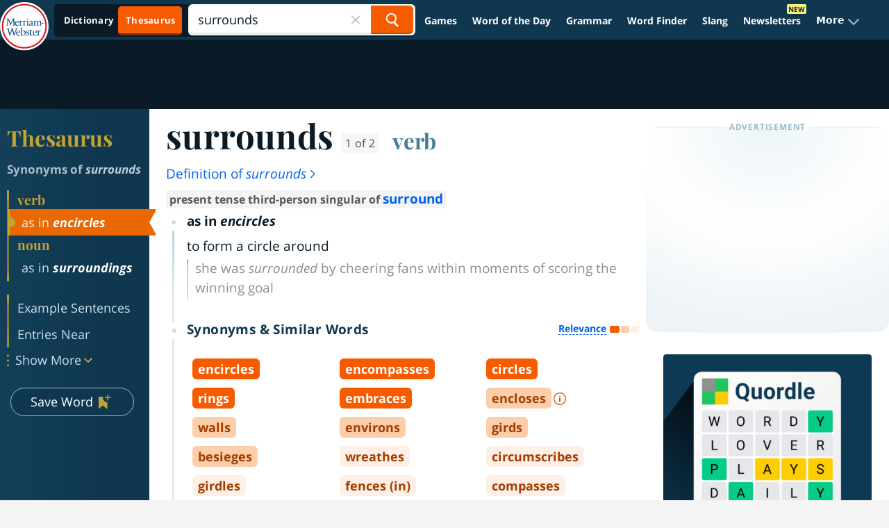

--- FILE ---
content_type: text/javascript
request_url: https://ads.adthrive.com/builds/core/16396bb/vendor/prebid/es5/prebid.min.js
body_size: 194482
content:
(function(){var e=typeof globalThis<`u`?globalThis:typeof window<`u`?window:{},t=Object.create,n=Object.defineProperty,r=Object.getOwnPropertyDescriptor,i=Object.getOwnPropertyNames,a=Object.getPrototypeOf,o=Object.prototype.hasOwnProperty,s=(e,t)=>()=>(e&&(t=e(e=0)),t),c=(e,t)=>()=>(t||e((t={exports:{}}).exports,t),t.exports),l=(e,t)=>{let r={};for(var i in e)n(r,i,{get:e[i],enumerable:!0});return t&&n(r,Symbol.toStringTag,{value:`Module`}),r},u=(e,t,a,s)=>{if(t&&typeof t==`object`||typeof t==`function`)for(var c=i(t),l=0,u=c.length,d;l<u;l++)d=c[l],!o.call(e,d)&&d!==a&&n(e,d,{get:(e=>t[e]).bind(null,d),enumerable:!(s=r(t,d))||s.enumerable});return e},d=(e,r,i)=>(i=e==null?{}:t(a(e)),u(r||!e||!e.__esModule?n(i,`default`,{value:e,enumerable:!0}):i,e)),f=e=>o.call(e,`module.exports`)?e[`module.exports`]:u(n({},`__esModule`,{value:!0}),e),p=c(((e,t)=>{function n(e){return e&&e.__esModule?e:{default:e}}t.exports=n,t.exports.__esModule=!0,t.exports.default=t.exports}));function m(e,t,n,r,i,a,o){try{var s=e[a](o),c=s.value}catch(e){n(e);return}s.done?t(c):Promise.resolve(c).then(r,i)}function h(e){return function(){var t=this,n=arguments;return new Promise(function(r,i){var a=e.apply(t,n);function o(e){m(a,r,i,o,s,`next`,e)}function s(e){m(a,r,i,o,s,`throw`,e)}o(void 0)})}}var g=s((()=>{})),_=c((e=>{Object.defineProperty(e,`__esModule`,{value:!0}),e.getGlobal=r,e.registerModule=i;let t=window,n=t.pbjs=t.pbjs||{};n.cmd=n.cmd||[],n.que=n.que||[],t===window&&(t._pbjsGlobals=t._pbjsGlobals||[],t._pbjsGlobals.push(`pbjs`));function r(){return n}function i(e){n.installedModules.push(e)}}));function v(e){"@babel/helpers - typeof";return v=typeof Symbol==`function`&&typeof Symbol.iterator==`symbol`?function(e){return typeof e}:function(e){return e&&typeof Symbol==`function`&&e.constructor===Symbol&&e!==Symbol.prototype?`symbol`:typeof e},v(e)}var y=s((()=>{}));function b(e,t){if(v(e)!=`object`||!e)return e;var n=e[Symbol.toPrimitive];if(n!==void 0){var r=n.call(e,t||`default`);if(v(r)!=`object`)return r;throw TypeError(`@@toPrimitive must return a primitive value.`)}return(t===`string`?String:Number)(e)}var x=s((()=>{y()}));function S(e){var t=b(e,`string`);return v(t)==`symbol`?t:t+``}var C=s((()=>{y(),x()}));function w(e,t,n){return(t=S(t))in e?Object.defineProperty(e,t,{value:n,enumerable:!0,configurable:!0,writable:!0}):e[t]=n,e}var T=s((()=>{C()}));function E(e,t){var n=Object.keys(e);if(Object.getOwnPropertySymbols){var r=Object.getOwnPropertySymbols(e);t&&(r=r.filter(function(t){return Object.getOwnPropertyDescriptor(e,t).enumerable})),n.push.apply(n,r)}return n}function D(e){for(var t=1;t<arguments.length;t++){var n=arguments[t]==null?{}:arguments[t];t%2?E(Object(n),!0).forEach(function(t){w(e,t,n[t])}):Object.getOwnPropertyDescriptors?Object.defineProperties(e,Object.getOwnPropertyDescriptors(n)):E(Object(n)).forEach(function(t){Object.defineProperty(e,t,Object.getOwnPropertyDescriptor(n,t))})}return e}var O=s((()=>{T()})),k=c((e=>{Object.defineProperty(e,`__esModule`,{value:!0}),e.getPriceBucketString=c,e.isValidPriceConfig=u;var t=G(),n=j();let r={buckets:[{max:5,increment:.5}]},i={buckets:[{max:20,increment:.1}]},a={buckets:[{max:20,increment:.01}]},o={buckets:[{max:3,increment:.01},{max:8,increment:.05},{max:20,increment:.5}]},s={buckets:[{max:5,increment:.05},{max:10,increment:.1},{max:20,increment:.5}]};function c(e,t){let n=arguments.length>2&&arguments[2]!==void 0?arguments[2]:1,c=parseFloat(e);return isNaN(c)&&(c=``),{low:c===``?``:l(e,r,n),med:c===``?``:l(e,i,n),high:c===``?``:l(e,a,n),auto:c===``?``:l(e,s,n),dense:c===``?``:l(e,o,n),custom:c===``?``:l(e,t,n)}}function l(e,t,n){let r=``;if(!u(t))return r;let i=t.buckets.reduce((e,t)=>e.max>t.max?e:t,{max:0}),a=0,o=t.buckets.find(t=>{if(e>i.max*n){let e=t.precision;e===void 0&&(e=2),r=(t.max*n).toFixed(e)}else if(e<=t.max*n&&e>=a*n)return t.min=a,t;else a=t.max});return o&&(r=d(e,o,n)),r}function u(e){if((0,t.isEmpty)(e)||!e.buckets||!Array.isArray(e.buckets))return!1;let n=!0;return e.buckets.forEach(e=>{(!e.max||!e.increment)&&(n=!1)}),n}function d(e,r,i){let a=r.precision===void 0?2:r.precision,o=r.increment*i,s=r.min*i,c=Math.floor,l=n.config.getConfig(`cpmRoundingFunction`);typeof l==`function`&&(c=l);let u=Math.pow(10,a+2),d=(e*u-s*u)/(o*u),f,p;try{f=c(d)*o+s}catch(e){p=!0}return(p||typeof f!=`number`)&&((0,t.logWarn)(`Invalid rounding function passed in config`),f=Math.floor(d)*o+s),f=Number(f.toFixed(10)),f.toFixed(a)}})),A=c((e=>{Object.defineProperty(e,`__esModule`,{value:!0}),e.TARGETING_KEYS=e.STATUS=e.S2S=e.REJECTION_REASON=e.PREBID_NATIVE_DATA_KEYS_TO_ORTB=e.PB_LOCATOR=e.NATIVE_KEYS_THAT_ARE_NOT_ASSETS=e.NATIVE_KEYS=e.NATIVE_IMAGE_TYPES=e.NATIVE_ASSET_TYPES=e.MESSAGES=e.JSON_MAPPING=e.GRANULARITY_OPTIONS=e.EVENT_ID_PATHS=e.EVENTS=e.DEFAULT_TARGETING_KEYS=e.DEBUG_MODE=e.BID_STATUS=e.AD_RENDER_FAILED_REASON=void 0,e.JSON_MAPPING={PL_CODE:`code`,PL_SIZE:`sizes`,PL_BIDS:`bids`,BD_BIDDER:`bidder`,BD_ID:`paramsd`,BD_PL_ID:`placementId`,ADSERVER_TARGETING:`adserverTargeting`,BD_SETTING_STANDARD:`standard`},e.DEBUG_MODE=`pbjs_debug`,e.STATUS={GOOD:1},e.EVENTS={AUCTION_INIT:`auctionInit`,AUCTION_TIMEOUT:`auctionTimeout`,AUCTION_END:`auctionEnd`,BID_ADJUSTMENT:`bidAdjustment`,BID_TIMEOUT:`bidTimeout`,BID_REQUESTED:`bidRequested`,BID_RESPONSE:`bidResponse`,BID_REJECTED:`bidRejected`,NO_BID:`noBid`,SEAT_NON_BID:`seatNonBid`,BID_WON:`bidWon`,BIDDER_DONE:`bidderDone`,BIDDER_ERROR:`bidderError`,SET_TARGETING:`setTargeting`,BEFORE_REQUEST_BIDS:`beforeRequestBids`,BEFORE_BIDDER_HTTP:`beforeBidderHttp`,REQUEST_BIDS:`requestBids`,ADD_AD_UNITS:`addAdUnits`,AD_RENDER_FAILED:`adRenderFailed`,AD_RENDER_SUCCEEDED:`adRenderSucceeded`,TCF2_ENFORCEMENT:`tcf2Enforcement`,AUCTION_DEBUG:`auctionDebug`,BID_VIEWABLE:`bidViewable`,STALE_RENDER:`staleRender`,EXPIRED_RENDER:`expiredRender`,BILLABLE_EVENT:`billableEvent`,VAST_EXCEEDED_LIMIT:`vastExceededLimit`,BID_ACCEPTED:`bidAccepted`,RUN_PAAPI_AUCTION:`paapiRunAuction`,PBS_ANALYTICS:`pbsAnalytics`,PAAPI_BID:`paapiBid`,PAAPI_NO_BID:`paapiNoBid`,PAAPI_ERROR:`paapiError`,RUBICON_BID_ERROR:`rubiconBidError`,LIVEINTENT_RESOLVED:`liveIntentResolved`,ID5_RESOLVED:`id5Resolved`,SHAREDID_RESOLVED:`sharedIdResolved`,LOTAME_RESOLVED:`lotameResolved`,BEFORE_PBS_HTTP:`beforePBSHttp`,BROWSI_INIT:`browsiInit`,BROWSI_DATA:`browsiData`},e.AD_RENDER_FAILED_REASON={PREVENT_WRITING_ON_MAIN_DOCUMENT:`preventWritingOnMainDocument`,NO_AD:`noAd`,EXCEPTION:`exception`,CANNOT_FIND_AD:`cannotFindAd`,MISSING_DOC_OR_ADID:`missingDocOrAdid`},e.EVENT_ID_PATHS={bidWon:`adUnitCode`},e.GRANULARITY_OPTIONS={LOW:`low`,MEDIUM:`medium`,HIGH:`high`,AUTO:`auto`,DENSE:`dense`,CUSTOM:`custom`},e.TARGETING_KEYS={BIDDER:`hb_bidder`,AD_ID:`hb_adid`,PRICE_BUCKET:`hb_pb`,SIZE:`hb_size`,DEAL:`hb_deal`,SOURCE:`hb_source`,FORMAT:`hb_format`,UUID:`hb_uuid`,INTERSTITIAL:`hb_instl`,ATTR:`hb_attr`,CACHE_ID:`hb_cache_id`,CACHE_HOST:`hb_cache_host`,ADOMAIN:`hb_adomain`,ACAT:`hb_acat`,CRID:`hb_crid`,DSP:`hb_dsp`},e.DEFAULT_TARGETING_KEYS={BIDDER:`hb_bidder`,AD_ID:`hb_adid`,PRICE_BUCKET:`hb_pb`,SIZE:`hb_size`,DEAL:`hb_deal`,FORMAT:`hb_format`,UUID:`hb_uuid`,CACHE_HOST:`hb_cache_host`},e.NATIVE_KEYS={title:`hb_native_title`,body:`hb_native_body`,body2:`hb_native_body2`,privacyLink:`hb_native_privacy`,privacyIcon:`hb_native_privicon`,sponsoredBy:`hb_native_brand`,image:`hb_native_image`,icon:`hb_native_icon`,clickUrl:`hb_native_linkurl`,displayUrl:`hb_native_displayurl`,cta:`hb_native_cta`,rating:`hb_native_rating`,address:`hb_native_address`,downloads:`hb_native_downloads`,likes:`hb_native_likes`,phone:`hb_native_phone`,price:`hb_native_price`,salePrice:`hb_native_saleprice`,rendererUrl:`hb_renderer_url`,adTemplate:`hb_adTemplate`},e.S2S={SRC:`s2s`,DEFAULT_ENDPOINT:`https://prebid.adnxs.com/pbs/v1/openrtb2/auction`,SYNCED_BIDDERS_KEY:`pbjsSyncs`},e.BID_STATUS={BID_TARGETING_SET:`targetingSet`,RENDERED:`rendered`,BID_REJECTED:`bidRejected`},e.REJECTION_REASON={INVALID:`Bid has missing or invalid properties`,INVALID_REQUEST_ID:`Invalid request ID`,BIDDER_DISALLOWED:`Bidder code is not allowed by allowedAlternateBidderCodes / allowUnknownBidderCodes`,FLOOR_NOT_MET:`Bid does not meet price floor`,CANNOT_CONVERT_CURRENCY:`Unable to convert currency`,DSA_REQUIRED:`Bid does not provide required DSA transparency info`,DSA_MISMATCH:`Bid indicates inappropriate DSA rendering method`,PRICE_TOO_HIGH:`Bid price exceeds maximum value`},e.PREBID_NATIVE_DATA_KEYS_TO_ORTB={body:`desc`,body2:`desc2`,sponsoredBy:`sponsored`,cta:`ctatext`,rating:`rating`,address:`address`,downloads:`downloads`,likes:`likes`,phone:`phone`,price:`price`,salePrice:`saleprice`,displayUrl:`displayurl`},e.NATIVE_ASSET_TYPES={sponsored:1,desc:2,rating:3,likes:4,downloads:5,price:6,saleprice:7,phone:8,address:9,desc2:10,displayurl:11,ctatext:12},e.NATIVE_IMAGE_TYPES={ICON:1,MAIN:3},e.NATIVE_KEYS_THAT_ARE_NOT_ASSETS=[`privacyIcon`,`clickUrl`,`sendTargetingKeys`,`adTemplate`,`rendererUrl`,`type`],e.MESSAGES={REQUEST:`Prebid Request`,RESPONSE:`Prebid Response`,NATIVE:`Prebid Native`,EVENT:`Prebid Event`},e.PB_LOCATOR=`__pb_locator__`})),j=c((e=>{O(),Object.defineProperty(e,`__esModule`,{value:!0}),e.config=e.RANDOM=void 0,e.newConfig=d;var t=k(),n=G(),r=A();let i=(0,n.getParameterByName)(r.DEBUG_MODE).toUpperCase()===`TRUE`,a={},o=e.RANDOM=`random`,s={};s[o]=!0,s.fixed=!0;let c=o,l={LOW:`low`,MEDIUM:`medium`,HIGH:`high`,AUTO:`auto`,DENSE:`dense`,CUSTOM:`custom`};function u(e){let r=!(arguments.length>1&&arguments[1]!==void 0)||arguments[1]?{priceGranularity:l.MEDIUM,customPriceBucket:{},mediaTypePriceGranularity:{},bidderSequence:c,auctionOptions:{}}:{};function i(e){return r[e]}function a(t,n){r.hasOwnProperty(t)||Object.defineProperty(e,t,{enumerable:!0}),r[t]=n}return Object.defineProperties(e,Object.fromEntries(Object.entries({publisherDomain:{set(e){e!=null&&(0,n.logWarn)(`publisherDomain is deprecated and has no effect since v7 - use pageUrl instead`),a(`publisherDomain`,e)}},priceGranularity:{set(e){u(e)&&(typeof e==`string`?a(`priceGranularity`,o(e)?e:l.MEDIUM):(0,n.isPlainObject)(e)&&(a(`customPriceBucket`,e),a(`priceGranularity`,l.CUSTOM),(0,n.logMessage)(`Using custom price granularity`)))}},customPriceBucket:{},mediaTypePriceGranularity:{set(e){e!=null&&a(`mediaTypePriceGranularity`,Object.keys(e).reduce((t,r)=>(u(e[r])?typeof e==`string`?t[r]=o(e[r])?e[r]:i(`priceGranularity`):(0,n.isPlainObject)(e)&&(t[r]=e[r],(0,n.logMessage)(`Using custom price granularity for ${r}`)):(0,n.logWarn)(`Invalid price granularity for media type: ${r}`),t),{}))}},bidderSequence:{set(e){s[e]?a(`bidderSequence`,e):(0,n.logWarn)(`Invalid order: ${e}. Bidder Sequence was not set.`)}},auctionOptions:{set(e){d(e)&&a(`auctionOptions`,e)}}}).map(e=>{let[t,n]=e;return[t,Object.assign({get:i.bind(null,t),set:a.bind(null,t),enumerable:r.hasOwnProperty(t),configurable:!r.hasOwnProperty(t)},n)]}))),e;function o(e){return Object.keys(l).find(t=>e===l[t])}function u(e){if(!e)return(0,n.logError)("Prebid Error: no value passed to `setPriceGranularity()`"),!1;if(typeof e==`string`)o(e)||(0,n.logWarn)("Prebid Warning: setPriceGranularity was called with invalid setting, using `medium` as default.");else if((0,n.isPlainObject)(e)&&!(0,t.isValidPriceConfig)(e))return(0,n.logError)("Invalid custom price value passed to `setPriceGranularity()`"),!1;return!0}function d(e){if(!(0,n.isPlainObject)(e))return(0,n.logWarn)(`Auction Options must be an object`),!1;for(let t of Object.keys(e)){if(t!==`secondaryBidders`&&t!==`suppressStaleRender`&&t!==`suppressExpiredRender`)return(0,n.logWarn)(`Auction Options given an incorrect param: ${t}`),!1;if(t===`secondaryBidders`)if((0,n.isArray)(e[t])){if(!e[t].every(n.isStr))return(0,n.logWarn)(`Auction Options ${t} must be only string`),!1}else return(0,n.logWarn)(`Auction Options ${t} must be of type Array`),!1;else if((t===`suppressStaleRender`||t===`suppressExpiredRender`)&&!(0,n.isBoolean)(e[t]))return(0,n.logWarn)(`Auction Options ${t} must be of type boolean`),!1}return!0}}function d(){let e=[],t,r,o,s=null;function c(){t={};let e=u({debug:i,bidderTimeout:3e3,enableSendAllBids:!0,useBidCache:!1,deviceAccess:!0,disableAjaxTimeout:!1,maxNestedIframes:10,maxBid:5e3,userSync:{topics:a}});r&&b(Object.keys(r).reduce((t,n)=>(r[n]!==e[n]&&(t[n]=e[n]||{}),t),{})),r=e,o={}}function l(){if(s&&o&&(0,n.isPlainObject)(o[s])){let e=o[s],t=new Set([...Object.keys(r),...Object.keys(e)]),i={};for(let a of t){let t=r[a],o=e[a];i[a]=o===void 0?t:t===void 0?o:(0,n.isPlainObject)(o)?(0,n.mergeDeep)({},t,o):o}return i}return D({},r)}function d(){let e=l();return Object.defineProperty(e,`ortb2`,{get:function(){throw Error(`invalid access to 'orbt2' config - use request parameters instead`)}}),e}let[f,p]=[l,d].map(e=>function(){if(arguments.length<=1&&typeof(arguments.length<=0?void 0:arguments[0])!=`function`){let t=arguments.length<=0?void 0:arguments[0];return t?(0,n.deepAccess)(e(),t):l()}return y(...arguments)}),[m,h]=[p,f].map(e=>function(){let t=e(...arguments);return t&&typeof t==`object`&&(t=(0,n.deepClone)(t)),t});function g(){return o}function _(e){if(!(0,n.isPlainObject)(e)){(0,n.logError)(`setConfig options must be an object`);return}let i=Object.keys(e),a={};i.forEach(i=>{let o=e[i];(0,n.isPlainObject)(t[i])&&(0,n.isPlainObject)(o)&&(o=Object.assign({},t[i],o));try{a[i]=r[i]=o}catch(e){(0,n.logWarn)(`Cannot set config for property ${i} : `,e)}}),b(a)}function v(e){if(!(0,n.isPlainObject)(t)){(0,n.logError)(`defaults must be an object`);return}Object.assign(t,e),Object.assign(r,e)}function y(t,r){let i=arguments.length>2&&arguments[2]!==void 0?arguments[2]:{},a=r;if(typeof t!=`string`&&(a=t,t=`*`,i=r||{}),typeof a!=`function`){(0,n.logError)(`listener must be a function`);return}let o={topic:t,callback:a};return e.push(o),i.init&&a(t===`*`?p():{[t]:p(t)}),function(){e.splice(e.indexOf(o),1)}}function b(t){let n=Object.keys(t);e.filter(e=>n.includes(e.topic)).forEach(e=>{e.callback({[e.topic]:t[e.topic]})}),e.filter(e=>e.topic===`*`).forEach(e=>e.callback(t))}function x(e){let t=arguments.length>1&&arguments[1]!==void 0?arguments[1]:!1;try{r(e),e.bidders.forEach(r=>{o[r]||(o[r]=u({},!1)),Object.keys(e.config).forEach(i=>{let a=e.config[i],s=o[r][i];if((0,n.isPlainObject)(a)&&(s==null||(0,n.isPlainObject)(s))){let e=t?n.mergeDeep:Object.assign;o[r][i]=e({},s||{},a)}else o[r][i]=a})})}catch(e){(0,n.logError)(e)}function r(e){if(!(0,n.isPlainObject)(e))throw`setBidderConfig bidder options must be an object`;if(!(Array.isArray(e.bidders)&&e.bidders.length))throw`setBidderConfig bidder options must contain a bidders list with at least 1 bidder`;if(!(0,n.isPlainObject)(e.config))throw`setBidderConfig bidder options must contain a config object`}}function S(e){if(!(0,n.isPlainObject)(e)){(0,n.logError)(`mergeConfig input must be an object`);return}let t=(0,n.mergeDeep)(l(),e);return _(D({},t)),t}function C(e){return x(e,!0)}function w(e,t){s=e;try{return t()}finally{O()}}function T(e){return function(t){return function(){if(typeof t==`function`){for(var r=arguments.length,i=Array(r),a=0;a<r;a++)i[a]=arguments[a];return w(e,t.bind(this,...i))}else (0,n.logWarn)(`config.callbackWithBidder callback is not a function`)}}}function E(){return s}function O(){s=null}return c(),{getCurrentBidder:E,resetBidder:O,getConfig:p,getAnyConfig:f,readConfig:m,readAnyConfig:h,setConfig:_,mergeConfig:S,setDefaults:v,resetConfig:c,runWithBidder:w,callbackWithBidder:T,setBidderConfig:x,getBidderConfig:g,mergeBidderConfig:C}}e.config=d()})),M=c((e=>{function t(e){var n,r,i;if(Array.isArray(e)){for(r=Array(n=e.length);n--;)r[n]=(i=e[n])&&typeof i==`object`?t(i):i;return r}if(Object.prototype.toString.call(e)===`[object Object]`){for(n in r={},e)n===`__proto__`?Object.defineProperty(r,n,{value:t(e[n]),configurable:!0,enumerable:!0,writable:!0}):r[n]=(i=e[n])&&typeof i==`object`?t(i):i;return r}return e}e.klona=t}));function N(e,t){if(t.has(e))throw TypeError(`Cannot initialize the same private elements twice on an object`)}var P=s((()=>{}));function F(e,t,n){N(e,t),t.set(e,n)}var I=s((()=>{P()}));function L(e,t,n){if(typeof e==`function`?e===t:e.has(t))return arguments.length<3?t:n;throw TypeError(`Private element is not present on this object`)}var R=s((()=>{}));function z(e,t,n){return e.set(L(e,t),n),n}var B=s((()=>{R()}));function V(e,t){return e.get(L(e,t))}var H=s((()=>{R()})),U=c((e=>{I(),B(),H(),R(),Object.defineProperty(e,`__esModule`,{value:!0}),e.GreedyPromise=void 0,e.greedySetTimeout=a;var t=new WeakMap,n=new WeakMap,r=class e{constructor(e){if(F(this,t,void 0),F(this,n,void 0),typeof e!=`function`)throw Error(`resolver not a function`);let r=[],i=[],[a,o]=[0,1].map(e=>function(t){if(e===0&&typeof(t==null?void 0:t.then)==`function`)t.then(a,o);else if(!r.length)for(r.push(e,t);i.length;)i.shift()()});try{e(a,o)}catch(e){o(e)}z(t,this,r),z(n,this,i)}then(e,r){let i=V(t,this);return new this.constructor((t,a)=>{let o=()=>{let n=i[1],[o,s]=i[0]===0?[e,t]:[r,a];if(typeof o==`function`){try{n=o(n)}catch(e){a(e);return}s=t}s(n)};i.length?o():V(n,this).push(o)})}catch(e){return this.then(null,e)}finally(e){let t;return this.then(n=>(t=n,e()),n=>(t=this.constructor.reject(n),e())).then(()=>t)}static race(t){return new this((n,r)=>{L(e,this,i).call(this,t,(e,t)=>e?n(t):r(t))})}static all(t){return new this((n,r)=>{let a=[];L(e,this,i).call(this,t,(e,t,n)=>e?a[n]=t:r(t),()=>n(a))})}static allSettled(t){return new this(n=>{let r=[];L(e,this,i).call(this,t,(e,t,n)=>r[n]=e?{status:`fulfilled`,value:t}:{status:`rejected`,reason:t},()=>n(r))})}static resolve(e){return new this(t=>t(e))}static reject(e){return new this((t,n)=>n(e))}};function i(e,t,n){let r=e.length;function i(){t.apply(this,arguments),--r<=0&&n&&n()}e.length===0&&n?n():e.forEach((e,t)=>this.resolve(e).then(e=>i(!0,e,t),e=>i(!1,e,t)))}e.GreedyPromise=r;function a(e){let t=arguments.length>1&&arguments[1]!==void 0?arguments[1]:0;if(t>0)return setTimeout(e,t);e()}})),W=c((e=>{var t,n;Object.defineProperty(e,`__esModule`,{value:!0}),e.PbPromise=void 0,e.defer=s,e.delay=o,e.pbSetTimeout=void 0,U();var r=_();let i=e.pbSetTimeout=(t=(0,r.getGlobal)().setTimeout)==null?setTimeout:t,a=e.PbPromise=(n=(0,r.getGlobal)().Promise)==null?Promise:n;function o(){let e=arguments.length>0&&arguments[0]!==void 0?arguments[0]:0;return new a(t=>{i(t,e)})}function s(){let{promiseFactory:e=e=>new a(e)}=arguments.length>0&&arguments[0]!==void 0?arguments[0]:{};function t(e){return t=>e(t)}let n,r;return{promise:e((e,t)=>{n=e,r=t}),resolve:t(n),reject:t(r)}}})),ee=l({default:()=>te});function te(e,t,n,r,i){for(t=t.split?t.split(`.`):t,r=0;r<t.length;r++)e=e?e[t[r]]:i;return e===i?n:e}var ne=s((()=>{})),re=c((e=>{function t(e,t,n){t.split&&(t=t.split(`.`));for(var r=0,i=t.length,a=e,o,s;r<i&&(s=``+t[r++],!(s===`__proto__`||s===`constructor`||s===`prototype`));)a=a[s]=r===i?n:typeof(o=a[s])==typeof t?o:t[r]*0!=0||~(``+t[r]).indexOf(`.`)?{}:[]}e.dset=t})),ie=c((e=>{Object.defineProperty(e,`__esModule`,{value:!0}),e.cachedGetter=n,e.getScreenOrientation=s,e.internal=e.getWinDimensions=void 0,e.resetWinDimensions=o;var t=G();function n(e){let t,n;return{get:function(){return(!t||!n||Date.now()-n>20)&&(t=e(),n=Date.now()),t},reset:function(){t=e()}}}function r(){var e,n,r,i,a,o,s,c,l,u,d,f;let p=(0,t.canAccessWindowTop)()?t.internal.getWindowTop():t.internal.getWindowSelf();return{screen:{width:(e=p.screen)==null?void 0:e.width,height:(n=p.screen)==null?void 0:n.height},innerHeight:p.innerHeight,innerWidth:p.innerWidth,visualViewport:{height:(r=p.visualViewport)==null?void 0:r.height,width:(i=p.visualViewport)==null?void 0:i.width},document:{documentElement:{clientWidth:(a=p.document)==null||(a=a.documentElement)==null?void 0:a.clientWidth,clientHeight:(o=p.document)==null||(o=o.documentElement)==null?void 0:o.clientHeight,scrollTop:(s=p.document)==null||(s=s.documentElement)==null?void 0:s.scrollTop,scrollLeft:(c=p.document)==null||(c=c.documentElement)==null?void 0:c.scrollLeft},body:{scrollTop:(l=document.body)==null?void 0:l.scrollTop,scrollLeft:(u=document.body)==null?void 0:u.scrollLeft,clientWidth:(d=document.body)==null?void 0:d.clientWidth,clientHeight:(f=document.body)==null?void 0:f.clientHeight}}}}let i=e.internal={fetchWinDimensions:r,resetters:[]},a=n(()=>i.fetchWinDimensions());e.getWinDimensions=a.get,i.resetters.push(a.reset);function o(){i.resetters.forEach(e=>e())}function s(e){var n,r,i,a;let o=e==null?(0,t.canAccessWindowTop)()?t.internal.getWindowTop():t.internal.getWindowSelf():e,s=(n=(r=o==null?void 0:o.screen)==null?(i=t.internal.getWindowSelf())==null?void 0:i.screen:r)==null?(a=window)==null?void 0:a.screen:n,c=Number(s==null?void 0:s.width),l=Number(s==null?void 0:s.height);if(!(!Number.isFinite(c)||!Number.isFinite(l)))return l>=c?`portrait`:`landscape`}})),G=c((e=>{g();var t=p();Object.defineProperty(e,`__esModule`,{value:!0}),e._each=De,e._map=ke,e._setEventEmitter=O,e.binarySearch=Mt,e.buildUrl=xt,e.canAccessWindowTop=de,e.checkCookieSupport=it,e.cleanObj=ht,e.compareCodeAndSlot=void 0,e.compressDataWithGZip=Lt,e.contains=Oe,e.convertObjectToArray=At,e.createIframe=void 0,e.createInvisibleIframe=ve,e.createTrackPixelHtml=Pe,e.createTrackPixelIframeHtml=Ie,e.cyrb53Hash=Tt,e.debugTurnedOn=_e,Object.defineProperty(e,`deepAccess`,{enumerable:!0,get:function(){return s.default}}),e.deepClone=Ke,e.deepEqual=St,Object.defineProperty(e,`deepSetValue`,{enumerable:!0,get:function(){return c.dset}}),e.delayExecution=at,e.encodeMacroURI=Fe,e.extractDomainFromHost=Ft,e.flatten=Re,e.formatQS=yt,e.generateUUID=R,e.getBidIdParameter=B,e.getBidRequest=ze,e.getBidderCodes=Ve,e.getDNT=ut,e.getDefinedParams=st,e.getDocument=ue,e.getDomLoadingDuration=nt,e.getOldestHighestCpmBid=e.getLatestHighestCpmBid=e.getHighestCpm=void 0,e.getParameterByName=ye,e.getPerformanceNow=tt,e.getPrebidInternal=F,e.getSafeframeGeometry=Ye,Object.defineProperty(e,`getScreenOrientation`,{enumerable:!0,get:function(){return l.getScreenOrientation}}),e.getUniqueIdentifierStr=L,e.getUnixTimestampFromNow=kt,e.getUserConfiguredParams=lt,e.getValue=Be,Object.defineProperty(e,`getWinDimensions`,{enumerable:!0,get:function(){return l.getWinDimensions}}),e.getWindowLocation=q,e.getWindowSelf=le,e.getWindowTop=ce,e.groupBy=ot,e.hasConsoleLogger=ge,e.hasDeviceAccess=rt,e.hasNonSerializableProperty=Nt,e.inIframe=qe,e.insertElement=$,e.insertHtmlIntoIframe=Me,e.insertUserSyncIframe=Ne,e.internal=void 0,e.isA=be,e.isAdUnitCodeMatchingSlot=ft,e.isApnGetTagDefined=Ue,e.isArray=void 0,e.isArrayOfNums=_t,e.isBoolean=we,e.isEmpty=Te,e.isEmptyStr=Ee,e.isFn=Z,e.isGptPubadsDefined=He,e.isInteger=e.isGzipCompressionSupported=void 0,e.isNumber=Se,e.isPlainObject=Ce,e.isSafariBrowser=Xe,e.isSafeFrameWindow=Je,e.isStr=Q,e.isValidMediaTypes=ct,e.logError=J,e.logInfo=pe,e.logMessage=fe,e.logWarn=me,e.memoize=Ot,e.mergeDeep=Ct,e.parseGPTSingleSizeArray=ae,e.parseGPTSingleSizeArrayToRtbSize=oe,e.parseQS=vt,e.parseQueryStringParameters=V,e.parseSizesInput=te,e.parseUrl=bt,e.pick=gt,e.prefixLog=he,e.replaceAuctionPrice=Qe,e.replaceClickThrough=$e,e.replaceMacros=Ze,Object.defineProperty(e,`resetWinDimensions`,{enumerable:!0,get:function(){return l.resetWinDimensions}}),e.safeJSONEncode=Dt,e.safeJSONParse=Et,e.setOnAny=Pt,e.setScriptAttributes=jt,e.shuffle=Ge,e.sizeTupleToRtbSize=K,e.sizeTupleToSizeString=G,e.sizesToSizeTuples=U,e.sortByHighestCpm=void 0,e.timestamp=et,e.transformAdServerTargetingObj=H,e.triggerNurlWithCpm=It,e.triggerPixel=je,e.uniques=Le,e.unsupportedBidderMessage=pt,e.waitForElementToLoad=Ae;var n=j(),r=M(),i=A(),a=W(),o=_(),s=t((ne(),f(ee))),c=re(),l=ie(),u=`String`,d=`Function`,m=`Number`,v=`Object`,y=`Boolean`,b=Object.prototype.toString;let x=!!window.console,S=!!(x&&window.console.log),C=!!(x&&window.console.info),w=!!(x&&window.console.warn),T=!!(x&&window.console.error),E,D=(0,o.getGlobal)();function O(e){E=e}function k(){E!=null&&E(...arguments)}let N=e.internal={checkCookieSupport:it,createTrackPixelIframeHtml:Ie,getWindowSelf:le,getWindowTop:ce,canAccessWindowTop:de,getWindowLocation:q,insertUserSyncIframe:Ne,insertElement:$,isFn:Z,triggerPixel:je,logError:J,logWarn:me,logMessage:fe,logInfo:pe,parseQS:vt,formatQS:yt,deepEqual:St},P={};function F(){return P}var I=function(){var e=0;return function(){return e++,e}}();function L(){return I()+Math.random().toString(16).substr(2)}function R(e){return e?(e^z()>>e/4).toString(16):`10000000-1000-4000-8000-100000000000`.replace(/[018]/g,R)}function z(){return window&&window.crypto&&window.crypto.getRandomValues?crypto.getRandomValues(new Uint8Array(1))[0]%16:Math.random()*16}function B(e,t){return(t==null?void 0:t[e])||``}function V(e){let t=``;for(var n in e)e.hasOwnProperty(n)&&(t+=n+`=`+encodeURIComponent(e[n])+`&`);return t=t.replace(/&$/,``),t}function H(e){return e&&Object.getOwnPropertyNames(e).length>0?Object.keys(e).map(t=>`${t}=${encodeURIComponent(e[t])}`).join(`&`):``}function U(e){return typeof e==`string`?e.split(/\s*,\s*/).map(e=>e.match(/^(\d+)x(\d+)$/i)).filter(e=>e).map(e=>{let[t,n,r]=e;return[parseInt(n,10),parseInt(r,10)]}):Array.isArray(e)?se(e)?[e]:e.filter(se):[]}function te(e){return U(e).map(G)}function G(e){return e[0]+`x`+e[1]}function ae(e){if(se(e))return G(e)}function K(e){return{w:e[0],h:e[1]}}function oe(e){if(se(e))return K(e)}function se(e){return xe(e)&&e.length===2&&!isNaN(e[0])&&!isNaN(e[1])}function ce(){return window.top}function le(){return window.self}function q(){return window.location}function ue(){return document}function de(){try{if(N.getWindowTop().location.href)return!0}catch(e){return!1}}function fe(){_e()&&S&&console.log.apply(console,Y(arguments,`MESSAGE:`))}function pe(){_e()&&C&&console.info.apply(console,Y(arguments,`INFO:`))}function me(){_e()&&w&&console.warn.apply(console,Y(arguments,`WARNING:`)),k(i.EVENTS.AUCTION_DEBUG,{type:`WARNING`,arguments})}function J(){_e()&&T&&console.error.apply(console,Y(arguments,`ERROR:`)),k(i.EVENTS.AUCTION_DEBUG,{type:`ERROR`,arguments})}function he(e){function t(t){return function(){for(var n=arguments.length,r=Array(n),i=0;i<n;i++)r[i]=arguments[i];t(e,...r)}}return{logError:t(J),logWarn:t(me),logMessage:t(fe),logInfo:t(pe)}}function Y(e,t){e=[].slice.call(e);let r=n.config.getCurrentBidder();return t&&e.unshift(t),r&&e.unshift(i(`#aaa`)),e.unshift(i(`#3b88c3`)),e.unshift(`%cPrebid`+(r?`%c${r}`:``)),e;function i(e){return`display: inline-block; color: #fff; background: ${e}; padding: 1px 4px; border-radius: 3px;`}}function ge(){return S}function _e(){return!!n.config.getConfig(`debug`)}let X=e.createIframe=(()=>{let e={border:`0px`,hspace:`0`,vspace:`0`,marginWidth:`0`,marginHeight:`0`,scrolling:`no`,frameBorder:`0`,allowtransparency:`true`};return function(t,n){let r=arguments.length>2&&arguments[2]!==void 0?arguments[2]:{},i=t.createElement(`iframe`);return Object.assign(i,Object.assign({},e,n)),Object.assign(i.style,r),i}})();function ve(){return X(document,{id:L(),width:0,height:0,src:`about:blank`},{display:`none`,height:`0px`,width:`0px`,border:`0px`})}function ye(e){return vt(q().search)[e]||``}function be(e,t){return b.call(e)===`[object `+t+`]`}function Z(e){return be(e,d)}function Q(e){return be(e,u)}let xe=e.isArray=Array.isArray.bind(Array);function Se(e){return be(e,m)}function Ce(e){return be(e,v)}function we(e){return be(e,y)}function Te(e){return e?xe(e)||Q(e)?!(e.length>0):Object.keys(e).length<=0:!0}function Ee(e){return Q(e)&&(!e||e.length===0)}function De(e,t){if(Z(e==null?void 0:e.forEach))return e.forEach(t,this);Object.entries(e||{}).forEach(e=>{let[n,r]=e;return t.call(this,r,n)})}function Oe(e,t){return Z(e==null?void 0:e.includes)&&e.includes(t)}function ke(e,t){return Z(e==null?void 0:e.map)?e.map(t):Object.entries(e||{}).map(n=>{let[r,i]=n;return t(i,r,e)})}function $(e,t,n,r){t=t||document;let i;i=n?t.getElementsByTagName(n):t.getElementsByTagName(`head`);try{if(i=i.length?i:t.getElementsByTagName(`body`),i.length){i=i[0];let t=r?null:i.firstChild;return i.insertBefore(e,t)}}catch(e){}}function Ae(e,t){let n=null;return new a.PbPromise(r=>{let i=function(){e.removeEventListener(`load`,i),e.removeEventListener(`error`,i),n!=null&&window.clearTimeout(n),r()};e.addEventListener(`load`,i),e.addEventListener(`error`,i),t!=null&&(n=window.setTimeout(i,t))})}function je(e,t,n){let r=new Image;t&&N.isFn(t)&&Ae(r,n).then(t),r.src=e}function Me(e){if(!e)return;let t=ve();N.insertElement(t,document,`body`),(t=>{t.open(),t.write(e),t.close()})(t.contentWindow.document)}function Ne(e,t,n){let r=N.createTrackPixelIframeHtml(e,!1,`allow-scripts allow-same-origin`),i=document.createElement(`div`);i.innerHTML=r;let a=i.firstChild;t&&N.isFn(t)&&Ae(a,n).then(t),N.insertElement(a,document,`html`,!0)}function Pe(e){let t=arguments.length>1&&arguments[1]!==void 0?arguments[1]:encodeURI;if(!e)return``;let n=t(e),r=`<div style="position:absolute;left:0px;top:0px;visibility:hidden;">`;return r+=`<img src="`+n+`"></div>`,r}function Fe(e){return Array.from(e.matchAll(/\$({[^}]+})/g)).map(e=>e[1]).reduce((e,t)=>e.replace(`$`+encodeURIComponent(t),`$`+t),encodeURI(e))}function Ie(e){let t=arguments.length>1&&arguments[1]!==void 0?arguments[1]:!0,n=arguments.length>2&&arguments[2]!==void 0?arguments[2]:``;return e?(t&&(e=encodeURI(e)),n&&(n=`sandbox="${n}"`),`<iframe ${n} id="${L()}"
      frameborder="0"
      allowtransparency="true"
      marginheight="0" marginwidth="0"
      width="0" hspace="0" vspace="0" height="0"
      style="height:0px;width:0px;display:none;"
      scrolling="no"
      src="${e}">
    </iframe>`):``}function Le(e,t,n){return n.indexOf(e)===t}function Re(e,t){return e.concat(t)}function ze(e,t){if(e&&t)for(let r=0;r<t.length;r++){var n;let i=((n=t[r])==null?void 0:n.bids)||[];for(let t=0;t<i.length;t++){let n=i[t];if([`bidId`,`adId`,`bid_id`].some(t=>n[t]===e))return n}}}function Be(e,t){return e[t]}function Ve(){let e=arguments.length>0&&arguments[0]!==void 0?arguments[0]:D.adUnits,t=new Set;return(e||[]).forEach(e=>{((e==null?void 0:e.bids)||[]).forEach(e=>{(e==null?void 0:e.bidder)!==void 0&&t.add(e.bidder)})}),Array.from(t)}function He(){if(window.googletag&&Z(window.googletag.pubads)&&Z(window.googletag.pubads().getSlots))return!0}function Ue(){if(window.apntag&&Z(window.apntag.getTag))return!0}e.getHighestCpm=We(`timeToRespond`,(e,t)=>e>t),e.getOldestHighestCpmBid=We(`responseTimestamp`,(e,t)=>e>t),e.getLatestHighestCpmBid=We(`responseTimestamp`,(e,t)=>e<t);function We(e,t){return(n,r)=>n.cpm===r.cpm?t(n[e],r[e])?r:n:n.cpm<r.cpm?r:n}e.sortByHighestCpm=(e,t)=>t.cpm-e.cpm;function Ge(e){let t=e.length;for(;t>0;){let n=Math.floor(Math.random()*t);t--;let r=e[t];e[t]=e[n],e[n]=r}return e}function Ke(e){return(0,r.klona)(e)||{}}function qe(){try{return N.getWindowSelf()!==N.getWindowTop()}catch(e){return!0}}function Je(){if(!qe())return!1;let e=N.getWindowSelf();return!!(e.$sf&&e.$sf.ext)}function Ye(){try{let e=le();return typeof e.$sf.ext.geom==`function`?e.$sf.ext.geom():void 0}catch(e){J(`Error getting SafeFrame geometry`,e);return}}function Xe(){return/^((?!chrome|android|crios|fxios).)*safari/i.test(navigator.userAgent)}function Ze(e,t){if(e)return Object.entries(t).reduce((e,t)=>{let[n,r]=t;return e.replace(RegExp(`\\$\\{`+n+`\\}`,`g`),r||``)},e)}function Qe(e,t){return Ze(e,{AUCTION_PRICE:t})}function $e(e,t){if(!(!e||!t||typeof t!=`string`))return e.replace(/\${CLICKTHROUGH}/g,t)}function et(){return new Date().getTime()}function tt(){return window.performance&&window.performance.now&&window.performance.now()||0}function nt(e){var t;let n=-1;e=e||le();let r=e.performance;if((t=e.performance)!=null&&t.timing&&e.performance.timing.navigationStart>0){let e=r.timing.domLoading-r.timing.navigationStart;e>0&&(n=e)}return n}function rt(){return n.config.getConfig(`deviceAccess`)!==!1}function it(){if(window.navigator.cookieEnabled||document.cookie.length)return!0}function at(e,t){if(t<1)throw Error(`numRequiredCalls must be a positive number. Got ${t}`);let n=0;return function(){n++,n===t&&e.apply(this,arguments)}}function ot(e,t){return e.reduce(function(e,n){return(e[n[t]]=e[n[t]]||[]).push(n),e},{})}function st(e,t){return t.filter(t=>e[t]).reduce((t,n)=>Object.assign(t,{[n]:e[n]}),{})}function ct(e){let t=[`banner`,`native`,`video`];return Object.keys(e).every(e=>t.includes(e))?e.video&&e.video.context?[`instream`,`outstream`,`adpod`].includes(e.video.context):!0:!1}function lt(e,t,n){let r=[],i=e||[];for(let e=0;e<i.length;e++){let a=i[e];if(a.code!==t)continue;let o=a.bids||[];for(let e=0;e<o.length;e++){let t=o[e];t.bidder===n&&r.push(t.params||{})}}return r}function ut(){return!1}let dt=(e,t)=>e.getAdUnitPath()===t||e.getSlotElementId()===t;e.compareCodeAndSlot=dt;function ft(e){return t=>dt(e,t)}function pt(e,t){let n=Object.keys(e.mediaTypes||{banner:`banner`}).join(`, `);return`
    ${e.code} is a ${n} ad unit
    containing bidders that don't support ${n}: ${t}.
    This bidder won't fetch demand.
  `}let mt=e.isInteger=Number.isInteger.bind(Number);function ht(e){return Object.fromEntries(Object.entries(e).filter(e=>{let[t,n]=e;return n!==void 0}))}function gt(e,t){return typeof e==`object`?t.reduce((n,r,i)=>{if(typeof r==`function`)return n;let a=r,o=r.match(/^(.+?)\sas\s(.+?)$/i);o&&(r=o[1],a=o[2]);let s=e[r];return typeof t[i+1]==`function`&&(s=t[i+1](s,n)),s!==void 0&&(n[a]=s),n},{}):{}}function _t(e,t){return xe(e)&&(t?e.length===t:!0)&&e.every(e=>mt(e))}function vt(e){return e?e.replace(/^\?/,``).split(`&`).reduce((e,t)=>{let[n,r]=t.split(`=`);return/\[\]$/.test(n)?(n=n.replace(`[]`,``),e[n]=e[n]||[],e[n].push(r)):e[n]=r||``,e},{}):{}}function yt(e){return Object.keys(e).map(t=>Array.isArray(e[t])?e[t].map(e=>`${t}[]=${e}`).join(`&`):`${t}=${e[t]}`).join(`&`)}function bt(e,t){let n=document.createElement(`a`);t&&`noDecodeWholeURL`in t&&t.noDecodeWholeURL?n.href=e:n.href=decodeURIComponent(e);let r=t&&`decodeSearchAsString`in t&&t.decodeSearchAsString;return{href:n.href,protocol:(n.protocol||``).replace(/:$/,``),hostname:n.hostname,port:+n.port,pathname:n.pathname.replace(/^(?!\/)/,`/`),search:r?n.search:N.parseQS(n.search||``),hash:(n.hash||``).replace(/^#/,``),host:n.host||window.location.host}}function xt(e){return(e.protocol||`http`)+`://`+(e.host||e.hostname+(e.port?`:${e.port}`:``))+(e.pathname||``)+(e.search?`?${N.formatQS(e.search||``)}`:``)+(e.hash?`#${e.hash}`:``)}function St(e,t){let{checkTypes:n=!1}=arguments.length>2&&arguments[2]!==void 0?arguments[2]:{};if(e===t)return!0;if(typeof e!=`object`||!e||typeof t!=`object`||!t)return!1;let r=Array.isArray(e),i=Array.isArray(t);if(r&&i){if(e.length!==t.length)return!1;for(let r=0;r<e.length;r++)if(!St(e[r],t[r],{checkTypes:n}))return!1;return!0}else if(r||i)return!1;if(n&&e.constructor!==t.constructor)return!1;let a=Object.keys(e),o=Object.keys(t);if(a.length!==o.length)return!1;for(let r=0;r<a.length;r++){let i=a[r];if(!Object.prototype.hasOwnProperty.call(t,i)||!St(e[i],t[i],{checkTypes:n}))return!1}return!0}function Ct(e){for(let t=0;t<(arguments.length<=1?0:arguments.length-1);t++){let n=t+1<1||arguments.length<=t+1?void 0:arguments[t+1];Ce(n)&&wt(e,n)}return e}function wt(e,t){if(!Ce(e)||!Ce(t))return;let n=Object.keys(t);for(let r=0;r<n.length;r++){let i=n[r];if(i===`__proto__`||i===`constructor`)continue;let a=t[i];Ce(a)?(e[i]||(e[i]={}),wt(e[i],a)):Array.isArray(a)?Array.isArray(e[i])?a.forEach(t=>{e[i].some(e=>St(e,t))||e[i].push(t)}):e[i]=[...a]:e[i]=a}}function Tt(e){let t=arguments.length>1&&arguments[1]!==void 0?arguments[1]:0,n=function(e,t){if(Z(Math.imul))return Math.imul(e,t);t|=0;var n=(e&4194303)*t;return e&4290772992&&(n+=(e&4290772992)*t|0),n|0},r=3735928559^t,i=1103547991^t;for(let t=0,a;t<e.length;t++)a=e.charCodeAt(t),r=n(r^a,2654435761),i=n(i^a,1597334677);return r=n(r^r>>>16,2246822507)^n(i^i>>>13,3266489909),i=n(i^i>>>16,2246822507)^n(r^r>>>13,3266489909),(4294967296*(2097151&i)+(r>>>0)).toString()}function Et(e){try{return JSON.parse(e)}catch(e){}}function Dt(e){try{return JSON.stringify(e)}catch(e){return``}}function Ot(e){let t=arguments.length>1&&arguments[1]!==void 0?arguments[1]:function(e){return e},n=new Map,r=function(){let r=t.apply(this,arguments);return n.has(r)||n.set(r,e.apply(this,arguments)),n.get(r)};return r.clear=n.clear.bind(n),r}function kt(){let e=arguments.length>0&&arguments[0]!==void 0?arguments[0]:0,t=arguments.length>1&&arguments[1]!==void 0?arguments[1]:`d`;if([`m`,`d`].indexOf(t)<0)return Date.now();let n=e/(t===`m`?1440:1);return Date.now()+(e&&e>0?1e3*60*60*24*n:0)}function At(e){return Object.keys(e).map(t=>({[t]:e[t]}))}function jt(e,t){Object.entries(t).forEach(t=>{let[n,r]=t;return e.setAttribute(n,r)})}function Mt(e,t){let n=arguments.length>2&&arguments[2]!==void 0?arguments[2]:e=>e,r=0,i=e.length&&e.length-1,a=n(t);for(;i-r>1;){let t=r+Math.round((i-r)/2);a>n(e[t])?r=t:i=t}for(;e.length>r&&a>n(e[r]);)r++;return r}function Nt(e){let t=arguments.length>1&&arguments[1]!==void 0?arguments[1]:new Set;for(let n in e){let r=e[n],i=typeof r;if(r===void 0||i===`function`||i===`symbol`||r instanceof RegExp||r instanceof Map||r instanceof Set||r instanceof Date||r!==null&&i===`object`&&r.hasOwnProperty(`toJSON`)||r!==null&&i===`object`&&r.constructor===Object&&(t.has(r)||(t.add(r),Nt(r,t))))return!0}return!1}function Pt(e,t){for(let n=0,r;n<e.length;n++)if(r=(0,s.default)(e[n],t),r)return r}function Ft(e){let t=null;try{let n=/[-\w]+\.([-\w]+|[-\w]{3,}|[-\w]{1,3}\.[-\w]{2})$/i.exec(e);if(n!=null&&n.length>0){t=n[0];for(let e=1;e<n.length;e++)n[e].length>t.length&&(t=n[e])}}catch(e){t=null}return t}function It(e,t){Q(e.nurl)&&e.nurl!==``&&(e.nurl=e.nurl.replace(/\${AUCTION_PRICE}/,t),je(e.nurl))}e.isGzipCompressionSupported=function(){let e;return function(){if(e!==void 0)return e;try{window.CompressionStream===void 0?e=!1:(new window.CompressionStream(`gzip`),e=!0)}catch(t){e=!1}return e}}();function Lt(e){return Rt.apply(this,arguments)}function Rt(){return Rt=h(function*(e){typeof e!=`string`&&(e=JSON.stringify(e));let t=new TextEncoder().encode(e),n=new Blob([t]).stream().pipeThrough(new window.CompressionStream(`gzip`)),r=yield(yield new Response(n).blob()).arrayBuffer();return new Uint8Array(r)}),Rt.apply(this,arguments)}})),ae=c((e=>{Object.defineProperty(e,`__esModule`,{value:!0}),e.ajaxXhrBuilder=r;var t=G(),n=j();function r(){let e=arguments.length>0&&arguments[0]!==void 0?arguments[0]:3e3,{request:r,done:i}=arguments.length>1&&arguments[1]!==void 0?arguments[1]:{};return function(a,o,s){let c=arguments.length>3&&arguments[3]!==void 0?arguments[3]:{};try{let l,u=c.method||(s?`POST`:`GET`),d=document.createElement(`a`);d.href=a;let f=typeof o==`object`&&o?o:{success:function(){(0,t.logMessage)(`xhr success`)},error:function(e){(0,t.logError)(`xhr error`,null,e)}};if(typeof o==`function`&&(f.success=o),l=new window.XMLHttpRequest,l.onreadystatechange=function(){if(l.readyState===4){typeof i==`function`&&i(d.origin);let e=l.status;e>=200&&e<300||e===304?f.success(l.responseText,l):f.error(l.statusText,l)}},n.config.getConfig(`disableAjaxTimeout`)||(l.ontimeout=function(){(0,t.logError)(`  xhr timeout after `,l.timeout,`ms`)}),u===`GET`&&s){let e=(0,t.parseUrl)(a,c);Object.assign(e.search,s),a=(0,t.buildUrl)(e)}l.open(u,a,!0),n.config.getConfig(`disableAjaxTimeout`)||(l.timeout=e),c.withCredentials&&(l.withCredentials=!0),(0,t._each)(c.customHeaders,(e,t)=>{l.setRequestHeader(t,e)}),c.preflight&&l.setRequestHeader(`X-Requested-With`,`XMLHttpRequest`),l.setRequestHeader(`Content-Type`,c.contentType||`text/plain`),typeof r==`function`&&r(d.origin),u===`POST`&&s?l.send(s):l.send()}catch(e){(0,t.logError)(`xhr construction`,e),typeof o==`object`&&o&&o.error(e)}}}})),K=c((e=>{Object.defineProperty(e,`__esModule`,{value:!0}),e.ajax=void 0,e.ajaxBuilder=p,e.attachCallbacks=l,e.fetch=e.dep=void 0,e.fetcherFactory=s,e.sendBeacon=m,e.setAjaxXhr=f,e.toFetchRequest=o;var t=j(),n=G(),r=ae();let i=e.dep={fetch:window.fetch.bind(window),makeRequest:(e,t)=>new Request(e,t),timeout(e,t){let r=new AbortController,i=setTimeout(()=>{r.abort(),(0,n.logError)(`Request timeout after ${e}ms`,t),i=null},e);return{signal:r.signal,done(){i&&clearTimeout(i)}}}},a=`Content-Type`;function o(e,t){let r=arguments.length>2&&arguments[2]!==void 0?arguments[2]:{},o=r.method||(t?`POST`:`GET`);if(o===`GET`&&t){let i=(0,n.parseUrl)(e,r);Object.assign(i.search,t),e=(0,n.buildUrl)(i)}let s=new Headers(r.customHeaders);s.set(a,r.contentType||`text/plain`);let c={method:o,headers:s};return o!==`GET`&&t&&(c.body=t),r.withCredentials&&(c.credentials=`include`),isSecureContext&&([`browsingTopics`,`adAuctionHeaders`].forEach(e=>{r[e]&&(c[e]=!0)}),r.suppressTopicsEnrollmentWarning!=null&&(c.suppressTopicsEnrollmentWarning=r.suppressTopicsEnrollmentWarning)),r.keepalive&&(c.keepalive=!0),i.makeRequest(e,c)}function s(){let e=arguments.length>0&&arguments[0]!==void 0?arguments[0]:3e3,{request:n,done:r}=arguments.length>1&&arguments[1]!==void 0?arguments[1]:{},a=(n,r)=>{let a;e!=null&&(r==null?void 0:r.signal)==null&&!t.config.getConfig(`disableAjaxTimeout`)&&(a=i.timeout(e,n),r=Object.assign({signal:a.signal},r));let o=i.fetch(n,r);return(a==null?void 0:a.done)!=null&&(o=o.finally(a.done)),o};return(n!=null||r!=null)&&(a=(e=>function(t,i){let a=new URL((t==null?void 0:t.url)==null?t:t.url,document.location).origin,o=e(t,i);return n&&n(a),r&&(o=o.finally(()=>r(a))),o})(a)),a}function c(e,t){let{status:r,statusText:i=``,headers:o,url:s}=e,c=0;function l(e){if(c===0)try{var n;c=new DOMParser().parseFromString(t,o==null||(n=o.get(a))==null||(n=n.split(`;`))==null?void 0:n[0])}catch(t){c=null,e&&e(t)}return c}return{readyState:XMLHttpRequest.DONE,status:r,statusText:i,responseText:t,response:t,responseType:``,responseURL:s,get responseXML(){return l(n.logError)},getResponseHeader:e=>o!=null&&o.has(e)?o.get(e):null,toJSON(){return Object.assign({responseXML:l()},this)},timedOut:!1}}function l(e,t){let{success:r,error:i}=typeof t==`object`&&t?t:{success:typeof t==`function`?t:()=>null,error:(e,t)=>(0,n.logError)(`Network error`,e,t)};return e.then(e=>e.text().then(t=>[e,t])).then(e=>{let[t,n]=e,a=c(t,n);t.ok||t.status===304?r(n,a):i(t.statusText,a)},e=>i(``,Object.assign(c({status:0},``),{reason:e,timedOut:(e==null?void 0:e.name)===`AbortError`})))}function u(){let e=arguments.length>0&&arguments[0]!==void 0?arguments[0]:3e3,{request:t,done:n}=arguments.length>1&&arguments[1]!==void 0?arguments[1]:{},r=s(e,{request:t,done:n});return function(e,t,n){l(r(o(e,n,arguments.length>3&&arguments[3]!==void 0?arguments[3]:{})),t)}}let d=!1;function f(e){d=!!e}function p(){let e=arguments.length>0&&arguments[0]!==void 0?arguments[0]:3e3,t=arguments.length>1&&arguments[1]!==void 0?arguments[1]:{},n=u(e,t),i=(0,r.ajaxXhrBuilder)(e,t);return function(e,t,r,a){return(d?i:n)(e,t,r,a)}}function m(e,t){return!window.navigator||!window.navigator.sendBeacon?!1:window.navigator.sendBeacon(e,t)}e.ajax=p(),e.fetch=s()})),oe=c((e=>{Object.defineProperty(e,`__esModule`,{value:!0}),e.reset=a,e.setFocusTimeout=o;let t=null,n=0,r=[];function i(){if(document.hidden)t=Date.now();else{var e;n+=Date.now()-((e=t)==null?0:e),t=null,r.forEach(e=>{let{callback:t,startTime:r,setTimerId:i}=e;return i(o(t,n-r)())}),r=[]}}document.addEventListener(`visibilitychange`,i);function a(){t=null,n=0,r=[],document.removeEventListener(`visibilitychange`,i),document.addEventListener(`visibilitychange`,i)}function o(e,i){let a=n,s=setTimeout(()=>{n===a&&t==null?e():t==null?s=o(e,n-a)():r.push({callback:e,startTime:a,setTimerId(e){s=e}})},i);return()=>s}})),se=c((e=>{Object.defineProperty(e,`__esModule`,{value:!0}),e.ttlCollection=i;var t=W(),n=G(),r=oe();function i(){let{startTime:e=n.timestamp,ttl:i=()=>null,monotonic:a=!1,slack:o=5e3}=arguments.length>0&&arguments[0]!==void 0?arguments[0]:{},s=new Map,c=[],l=[],u=a?e=>l.push(e):e=>l.splice((0,n.binarySearch)(l,e,e=>e.expiry),0,e),d,f;function p(){if(f&&clearTimeout(f),l.length>0){let e=(0,n.timestamp)();d=Math.max(e,l[0].expiry+o),f=(0,r.setFocusTimeout)(()=>{let e=(0,n.timestamp)(),t=0;for(let r of l){if(r.expiry>e)break;c.forEach(e=>{try{e(r.item)}catch(e){(0,n.logError)(e)}}),s.delete(r.item),t++}l.splice(0,t),f=null,p()},d-e)}else f=null}function m(n){let r={},a=h,s;function c(){a===h&&r.start!=null&&r.delta!=null&&(s=r.start+r.delta,u(g),(f==null||d>s+o)&&p())}let[l,m]=Object.entries({start:e,delta:i}).map(e=>{let[i,a]=e,o;return function(){let e=o={};t.PbPromise.resolve(a(n)).then(t=>{e===o&&(r[i]=t,c())})}}),g={item:n,refresh:m,get expiry(){return s}};return l(),m(),g}let h={};return{[Symbol.iterator]:()=>s.keys(),add(e){!s.has(e)&&s.set(e,m(e))},clear(){l.length=0,p(),s.clear(),h={}},clearItem(e){s.has(e)&&s.delete(e)},toArray(){return Array.from(s.keys())},refresh(){l.length=0,p();for(let e of s.values())e.refresh()},onExpiry(e){return c.push(e),()=>{let t=c.indexOf(e);t>=0&&c.splice(t,1)}}}}})),ce=c((e=>{Object.defineProperty(e,`__esModule`,{value:!0}),e.addEvents=void 0,e.clearEvents=x,e.on=e.off=e.has=e.getEvents=e.get=e.emit=void 0;var t=a(G()),n=A(),r=se(),i=j();function a(e,t){if(typeof WeakMap==`function`)var n=new WeakMap,r=new WeakMap;return(a=function(e,t){if(!t&&e&&e.__esModule)return e;var i,a,o={__proto__:null,default:e};if(e===null||typeof e!=`object`&&typeof e!=`function`)return o;if(i=t?r:n){if(i.has(e))return i.get(e);i.set(e,o)}for(let t in e)t!==`default`&&{}.hasOwnProperty.call(e,t)&&((a=(i=Object.defineProperty)&&Object.getOwnPropertyDescriptor(e,t))&&(a.get||a.set)?i(o,t,a):o[t]=e[t]);return o})(e,t)}let o=`eventHistoryTTL`,s=null,c=(0,r.ttlCollection)({monotonic:!0,ttl:()=>s});i.config.getConfig(o,e=>{let t=s;e=e==null?void 0:e[o],s=typeof e==`number`?e*1e3:null,t!==s&&c.refresh()});let l=Array.prototype.slice,u=Array.prototype.push,d=Object.values(n.EVENTS),f=n.EVENT_ID_PATHS,p=function(){let e={},n={};function r(n,r){t.logMessage(`Emitting event for: `+n);let i=r[0]||{},a=i[f[n]],o=e[n]||{que:[]};var s=Object.keys(o);let l=[];c.add({eventType:n,args:i,id:a,elapsedTime:t.getPerformanceNow()}),a&&s.includes(a)&&u.apply(l,o[a].que),u.apply(l,o.que),(l||[]).forEach(function(e){if(e)try{e.apply(null,r)}catch(e){t.logError(`Error executing handler:`,`events.js`,e,n)}})}function i(e){return d.includes(e)}return n.has=i,n.on=function(n,r,a){if(i(n)){let t=e[n]||{que:[]};a?(t[a]=t[a]||{que:[]},t[a].que.push(r)):t.que.push(r),e[n]=t}else t.logError(`Wrong event name : `+n+` Valid event names :`+d)},n.emit=function(e){r(e,l.call(arguments,1))},n.off=function(n,r,i){let a=e[n];t.isEmpty(a)||t.isEmpty(a.que)&&t.isEmpty(a[i])||i&&(t.isEmpty(a[i])||t.isEmpty(a[i].que))||(i?(a[i].que||[]).forEach(function(e){let t=a[i].que;e===r&&t.splice(t.indexOf(e),1)}):(a.que||[]).forEach(function(e){let t=a.que;e===r&&t.splice(t.indexOf(e),1)}),e[n]=a)},n.get=function(){return e},n.addEvents=function(e){d=d.concat(e)},n.getEvents=function(){return c.toArray().map(e=>Object.assign({},e))},n}();t._setEventEmitter(p.emit.bind(p));let{on:m,off:h,get:g,getEvents:_,emit:v,addEvents:y,has:b}=p;e.has=b,e.addEvents=y,e.emit=v,e.getEvents=_,e.get=g,e.off=h,e.on=m;function x(){c.clear()}})),le=c((e=>{Object.defineProperty(e,`__esModule`,{value:!0}),e.batchingCache=e.batchAndStore=e._internal=void 0,e.getCacheUrl=g,e.store=h,e.storeBatch=y,e.vastLocalCache=e.storeLocally=void 0;var t=K(),n=j(),r=Pe(),i=c(ce()),a=c(A()),o=G(),s=Me();function c(e,t){if(typeof WeakMap==`function`)var n=new WeakMap,r=new WeakMap;return(c=function(e,t){if(!t&&e&&e.__esModule)return e;var i,a,o={__proto__:null,default:e};if(e===null||typeof e!=`object`&&typeof e!=`function`)return o;if(i=t?r:n){if(i.has(e))return i.get(e);i.set(e,o)}for(let t in e)t!==`default`&&{}.hasOwnProperty.call(e,t)&&((a=(i=Object.defineProperty)&&Object.getOwnPropertyDescriptor(e,t))&&(a.get||a.set)?i(o,t,a):o[t]=e[t]);return o})(e,t)}let l=e.vastLocalCache=new Map;function u(e,t){return t=t&&(Array.isArray(t)?t:[t]),`<VAST version="3.0">
    <Ad>
      <Wrapper>
        <AdSystem>prebid.org wrapper</AdSystem>
        <VASTAdTagURI><![CDATA[${e}]]></VASTAdTagURI>
        ${t?t.map(e=>`<Impression><![CDATA[${e}]]></Impression>`).join(``):``}
        <Creatives></Creatives>
      </Wrapper>
    </Ad>
  </VAST>`}function d(e){let{index:t=r.auctionManager.index}=arguments.length>1&&arguments[1]!==void 0?arguments[1]:{},i=m(e),a=t.getAuction(e),o={type:`xml`,value:i,ttlseconds:Number(e.ttl)+15};return n.config.getConfig(`cache.vasttrack`)&&(o.bidder=e.bidder,o.bidid=e.requestId,o.aid=e.auctionId),a!=null&&(o.timestamp=a.getAuctionStart()),typeof e.customCacheKey==`string`&&e.customCacheKey!==``&&(o.key=e.customCacheKey),o}function f(e,t){return{success:function(t){let n;try{n=JSON.parse(t).responses}catch(t){e(t,[]);return}n?e(null,n):e(Error(`The cache server didn't respond with a responses property.`),[])},error:function(n,r){p(r,t),e(Error(`Error storing video ad in the cache: ${n}: ${JSON.stringify(r)}`),[])}}}function p(e,t){let n=e.responseText;if(!n.match(/cache element.\d+ exceeded max size: Payload size .\d+ exceeded max.\d+/))return;let r=n.match(/(\d+)/g),o={bids:t,responseSize:r[1],maxSizeAllowed:r[2]};i.emit(a.EVENTS.VAST_EXCEEDED_LIMIT,o)}function m(e){return e.vastXml?e.vastXml:u(e.vastUrl,e.vastImpUrl)}function h(e,r){let i=arguments.length>2&&arguments[2]!==void 0?arguments[2]:t.ajaxBuilder,a={puts:e.map(d)};i(n.config.getConfig(`cache.timeout`))(n.config.getConfig(`cache.url`),f(r,e),JSON.stringify(a),{contentType:`text/plain`,withCredentials:!0})}function g(e){return`${n.config.getConfig(`cache.url`)}?uuid=${e}`}e.storeLocally=e=>{let t=m(e),n=URL.createObjectURL(new Blob([t],{type:`text/xml`}));_(e,n),l.set(e.videoCacheKey,n)};let _=(e,t,n)=>{e.videoCacheKey=n||(0,o.generateUUID)(),e.vastUrl||(e.vastUrl=t)},v=e._internal={store:h};function y(e){let t=e.map(e=>e.bidResponse);function n(e){(0,o.logError)(`Failed to save to the video cache: ${e}. Video bids will be discarded:`,t)}v.store(t,function(t,r){t?n(t):e.length===r.length?r.forEach((t,n)=>{let{auctionInstance:r,bidResponse:i,afterBidAdded:a}=e[n];t.uuid===``?(0,o.logWarn)(`Supplied video cache key was already in use by Prebid Cache; caching attempt was rejected. Video bid must be discarded.`):(_(i,g(t.uuid),t.uuid),(0,s.addBidToAuction)(r,i),a())}):(0,o.logError)(`expected ${e.length} cache IDs, got ${r.length} instead`)})}let b,x,S;n.config.getConfig(`cache`,e=>{let{cache:t}=e;b=typeof t.batchSize==`number`&&t.batchSize>0?t.batchSize:1,x=typeof t.batchTimeout==`number`&&t.batchTimeout>0?t.batchTimeout:0,t.useLocal&&!S&&(S=r.auctionManager.onExpiry(e=>{e.getBidsReceived().forEach(e=>{let t=l.get(e.videoCacheKey);t&&t.startsWith(`blob`)&&URL.revokeObjectURL(t),l.delete(e.videoCacheKey)})}))});let C=function(){let e=arguments.length>0&&arguments[0]!==void 0?arguments[0]:setTimeout,t=arguments.length>1&&arguments[1]!==void 0?arguments[1]:y,n=[[]],r=!1,i=e=>e();return function(a,o,s){let c=x>0?e:i;n[n.length-1].length>=b&&n.push([]),n[n.length-1].push({auctionInstance:a,bidResponse:o,afterBidAdded:s}),r||(r=!0,c(()=>{n.forEach(t),n=[[]],r=!1},x))}};e.batchingCache=C,e.batchAndStore=C()})),q=c((e=>{Object.defineProperty(e,`__esModule`,{value:!0}),e.LOAD_EXTERNAL_SCRIPT=e.ACTIVITY_TRANSMIT_UFPD=e.ACTIVITY_TRANSMIT_TID=e.ACTIVITY_TRANSMIT_PRECISE_GEO=e.ACTIVITY_TRANSMIT_EIDS=e.ACTIVITY_SYNC_USER=e.ACTIVITY_REPORT_ANALYTICS=e.ACTIVITY_FETCH_BIDS=e.ACTIVITY_ENRICH_UFPD=e.ACTIVITY_ENRICH_EIDS=e.ACTIVITY_ACCESS_DEVICE=void 0,e.ACTIVITY_ACCESS_DEVICE=`accessDevice`,e.ACTIVITY_SYNC_USER=`syncUser`,e.ACTIVITY_ENRICH_UFPD=`enrichUfpd`,e.ACTIVITY_ENRICH_EIDS=`enrichEids`,e.ACTIVITY_FETCH_BIDS=`fetchBids`,e.ACTIVITY_REPORT_ANALYTICS=`reportAnalytics`,e.ACTIVITY_TRANSMIT_EIDS=`transmitEids`,e.ACTIVITY_TRANSMIT_UFPD=`transmitUfpd`,e.ACTIVITY_TRANSMIT_PRECISE_GEO=`transmitPreciseGeo`,e.ACTIVITY_TRANSMIT_TID=`transmitTid`,e.LOAD_EXTERNAL_SCRIPT=`loadExternalScript`})),ue=c((e=>{Object.defineProperty(e,`__esModule`,{value:!0}),e.default=t;function t(e){var t=e;function n(e){t=e}function r(){return t}function i(){}return{callBids:i,setBidderCode:n,getBidderCode:r}}})),de=c((e=>{Object.defineProperty(e,`__esModule`,{value:!0}),e.createBid=r;var t=G();function n(e){let{src:n=`client`,bidder:r=``,bidId:i,transactionId:a,adUnitId:o,auctionId:s}=arguments.length>1&&arguments[1]!==void 0?arguments[1]:{};var c=n,l=e||0;Object.assign(this,{bidderCode:r,width:0,height:0,statusMessage:u(),adId:(0,t.getUniqueIdentifierStr)(),requestId:i,transactionId:a,adUnitId:o,auctionId:s,mediaType:`banner`,source:c});function u(){switch(l){case 0:return`Pending`;case 1:return`Bid available`;case 2:return`Bid returned empty or error response`;case 3:return`Bid timed out`}}this.getStatusCode=function(){return l},this.getSize=function(){return this.width+`x`+this.height},this.getIdentifiers=function(){return{src:this.source,bidder:this.bidderCode,bidId:this.requestId,transactionId:this.transactionId,adUnitId:this.adUnitId,auctionId:this.auctionId}}}function r(e,t){return new n(e,t)}}));function fe(e,t){N(e,t),t.add(e)}var pe=s((()=>{P()})),me=c((e=>{pe(),R(),Object.defineProperty(e,`__esModule`,{value:!0}),e.bidderSettings=e.ScopedSettings=void 0;var t=G(),n=_(),r=A(),i=new WeakSet,a=class{constructor(e,t){fe(this,i),this.getSettings=e,this.defaultScope=t}get(e,t){let n=this.getOwn(e,t);return n===void 0&&(n=this.getOwn(null,t)),n}getOwn(e,n){return e=L(i,this,o).call(this,e),(0,t.deepAccess)(this.getSettings(),`${e}.${n}`)}getScopes(){return Object.keys(this.getSettings()).filter(e=>e!==this.defaultScope)}settingsFor(e){return(0,t.mergeDeep)({},this.ownSettingsFor(null),this.ownSettingsFor(e))}ownSettingsFor(e){return e=L(i,this,o).call(this,e),this.getSettings()[e]||{}}};function o(e){return e==null?this.defaultScope:e}e.ScopedSettings=a,e.bidderSettings=new a(()=>(0,n.getGlobal)().bidderSettings||{},r.JSON_MAPPING.BD_SETTING_STANDARD)})),J=c((e=>{Object.defineProperty(e,`__esModule`,{value:!0}),e.MODULE_TYPE_UID=e.MODULE_TYPE_RTD=e.MODULE_TYPE_PREBID=e.MODULE_TYPE_BIDDER=e.MODULE_TYPE_ANALYTICS=void 0,e.MODULE_TYPE_PREBID=`prebid`,e.MODULE_TYPE_BIDDER=`bidder`,e.MODULE_TYPE_UID=`userId`,e.MODULE_TYPE_RTD=`rtd`,e.MODULE_TYPE_ANALYTICS=`analytics`})),he=c(((e,t)=>{s.SYNC=1,s.ASYNC=2,s.QUEUE=4;var n=`fun-hooks`,r=Object.freeze({ready:0}),i=new WeakMap;function a(e,t){return Array.prototype.slice.call(e,t)}function o(e){for(var t;t=e.shift();)t()}function s(e){var t={},c=[];e=Object.assign({},r,e);function l(e,t){if(typeof e==`function`)return m.call(null,`sync`,e,t);if(typeof e==`string`&&typeof t==`function`)return m.apply(null,arguments);if(typeof e==`object`)return d.apply(null,arguments)}var u;e.ready?l.ready=function(){u=!0,o(c)}:u=!0;function d(e,t,n){var r=!0;t===void 0&&(t=Object.getOwnPropertyNames(e).filter(e=>!e.match(/^_/)),r=!1);var i={},a=[`constructor`];do t.forEach(function(t){var r=t.match(/(?:(sync|async):)?(.+)/),o=r[1]||`sync`,s=r[2];if(!i[s]&&typeof e[s]==`function`&&a.indexOf(s)===-1){var c=e[s];i[s]=e[s]=m(o,c,n?[n,s]:void 0)}}),e=Object.getPrototypeOf(e);while(r&&e);return i}function f(e){var r=Array.isArray(e)?e:e.split(`.`);return r.reduce(function(t,i,a){var o=t[i],s=!1;return o||(a===r.length-1?(u||c.push(function(){s||console.warn(n+`: referenced '`+e+`' but it was never created`)}),t[i]=p(function(e){t[i]=e,s=!0})):t[i]={})},t)}function p(e){var t=[],n=[],r=function(){},a={before:function(e,n){return o.call(this,t,`before`,e,n)},after:function(e,t){return o.call(this,n,`after`,e,t)},getHooks:function(e){var r=t.concat(n);typeof e==`object`&&(r=r.filter(function(t){return Object.keys(e).every(function(n){return t[n]===e[n]})}));try{Object.assign(r,{remove:function(){return r.forEach(function(e){e.remove()}),this}})}catch(e){console.error("error adding `remove` to array, did you modify Array.prototype?")}return r},removeAll:function(){return this.getHooks().remove()}};return i.set(a.after,{install:function(i,a,o){this.type=i,r=o,o(t,n),e&&e(a)}}),a;function o(e,i,a,o){var s={hook:a,type:i,priority:o||10,remove:function(){var i=e.indexOf(s);i!==-1&&(e.splice(i,1),r(t,n))}};return e.push(s),e.sort(function(e,t){return t.priority-e.priority}),r(t,n),this}}function m(t,r,o){var l=r.after&&i.get(r.after);if(l){if(l.type!==t)throw n+`: recreated hookable with different type`;return r}var d=o?f(o):p(),m,h={get:function(e,t){return d[t]||Reflect.get.apply(Reflect,arguments)}};u||c.push(v);var g=new Proxy(r,h);return i.get(g.after).install(t,g,_),g;function _(e,n){var r=[],i;e.length||n.length?(e.forEach(o),i=r.push(void 0)-1,n.forEach(o),m=function(e,n,o){var s=r.slice(),c=0,l,u=t===`async`&&typeof o[o.length-1]==`function`&&o.pop();function d(e){t===`sync`?l=e:u&&u.apply(null,arguments)}function f(e){if(s[c]){var r=a(arguments);return f.bail=d,r.unshift(f),s[c++].apply(n,r)}t===`sync`?l=e:u&&u.apply(null,arguments)}return s[i]=function(){var r=a(arguments,1);t===`async`&&u&&(delete f.bail,r.push(f));var i=e.apply(n,r);t===`sync`&&f(i)},f.apply(null,o),l}):m=void 0,v();function o(e){r.push(e.hook)}}function v(){u||t===`sync`&&!(e.ready&s.SYNC)||t===`async`&&!(e.ready&s.ASYNC)?h.apply=m:t===`sync`||!(e.ready&s.QUEUE)?h.apply=function(){throw n+`: hooked function not ready`}:h.apply=function(){var e=arguments;c.push(function(){g.apply(e[1],e[2])})}}}return l.get=f,l}t.exports=s})),Y=c((e=>{var t=p();Object.defineProperty(e,`__esModule`,{value:!0}),e.hook=e.getHook=void 0,e.ignoreCallbackArg=f,e.module=l,e.ready=void 0,e.setupBeforeHookFnOnce=s,e.submodule=u,e.wrapHook=d;var n=t(he()),r=W();let i=e.hook=(0,n.default)({ready:n.default.SYNC|n.default.ASYNC|n.default.QUEUE}),a=(0,r.defer)();i.ready=(()=>{let e=i.ready;return function(){try{return e.apply(i,arguments)}finally{a.resolve()}}})(),e.ready=a.promise;let o=e.getHook=i.get;function s(e,t){let n=arguments.length>2&&arguments[2]!==void 0?arguments[2]:15;e.getHooks({hook:t}).length===0&&e.before(t,n)}let c={};function l(e,t){let{postInstallAllowed:n=!1}=arguments.length>2&&arguments[2]!==void 0?arguments[2]:{};i(`async`,function(r){r.forEach(e=>t(...e)),n&&(c[e]=t)},e)([])}function u(e){for(var t=arguments.length,n=Array(t>1?t-1:0),r=1;r<t;r++)n[r-1]=arguments[r];let i=c[e];if(i)return i(...n);o(e).before((e,t)=>{t.push(n),e(t)})}function d(e,t){return Object.defineProperties(t,Object.fromEntries([`before`,`after`,`getHooks`,`removeAll`].map(t=>[t,{get:()=>e[t]}]))),t}function f(e){return d(e,function(){for(var t=arguments.length,n=Array(t),r=0;r<t;r++)n[r]=arguments[r];return n.push(function(){}),e.apply(this,n)})}})),ge=c((e=>{Object.defineProperty(e,`__esModule`,{value:!0}),e.ACTIVITY_PARAM_SYNC_URL=e.ACTIVITY_PARAM_SYNC_TYPE=e.ACTIVITY_PARAM_STORAGE_TYPE=e.ACTIVITY_PARAM_S2S_NAME=e.ACTIVITY_PARAM_COMPONENT_TYPE=e.ACTIVITY_PARAM_COMPONENT_NAME=e.ACTIVITY_PARAM_COMPONENT=e.ACTIVITY_PARAM_ANL_CONFIG=e.ACTIVITY_PARAM_ADAPTER_CODE=void 0,e.activityParamsBuilder=s,e.buildActivityParams=void 0;var t=J(),n=Y();let r=e.ACTIVITY_PARAM_COMPONENT=`component`,i=e.ACTIVITY_PARAM_COMPONENT_TYPE=r+`Type`,a=e.ACTIVITY_PARAM_COMPONENT_NAME=r+`Name`,o=e.ACTIVITY_PARAM_ADAPTER_CODE=`adapterCode`;e.ACTIVITY_PARAM_STORAGE_TYPE=`storageType`,e.ACTIVITY_PARAM_S2S_NAME=`configName`,e.ACTIVITY_PARAM_SYNC_TYPE=`syncType`,e.ACTIVITY_PARAM_SYNC_URL=`syncUrl`,e.ACTIVITY_PARAM_ANL_CONFIG=`_config`;function s(e){return function(n,s,l){let u={[i]:n,[a]:s,[r]:`${n}.${s}`};return n===t.MODULE_TYPE_BIDDER&&(u[o]=e(s)),c(Object.assign(u,l))}}let c=e.buildActivityParams=(0,n.hook)(`sync`,e=>e)})),_e=c((e=>{Object.defineProperty(e,`__esModule`,{value:!0}),e.registerActivityControl=e.isActivityAllowed=void 0,e.ruleRegistry=r;var t=G(),n=ge();function r(){let e=arguments.length>0&&arguments[0]!==void 0?arguments[0]:(0,t.prefixLog)(`Activity control:`),r={};function i(e){return r[e]=r[e]||[]}function a(t,r,i,a){let o;try{o=i(a)}catch(n){e.logError(`Exception in rule ${r} for '${t}'`,n),o={allow:!1,reason:n}}return o&&Object.assign({activity:t,name:r,component:a[n.ACTIVITY_PARAM_COMPONENT]},o)}let o={};function s(t){let{activity:n,name:r,allow:i,reason:a,component:s}=t,c=`${r} ${i?`allowed`:`denied`} '${n}' for '${s}'${a?`:`:``}`,l=o.hasOwnProperty(c);if(l&&clearTimeout(o[c]),o[c]=setTimeout(()=>delete o[c],1e3),!l){let t=[c];a&&t.push(a),(i?e.logInfo:e.logWarn).apply(e,t)}}return[function(e,t,n){let r=arguments.length>3&&arguments[3]!==void 0?arguments[3]:10,a=i(e),o=a.findIndex(e=>{let[t]=e;return r<t}),s=[r,t,n];return a.splice(o<0?a.length:o,0,s),function(){let e=a.indexOf(s);e>=0&&a.splice(e,1)}},function(e,t){let n,r;for(let[o,c,l]of i(e)){if(n!==o&&r)break;n=o;let i=a(e,c,l,t);if(i)if(i.allow)r=i;else return s(i),!1}return r&&s(r),!0}]}let[i,a]=r();e.isActivityAllowed=a,e.registerActivityControl=i})),X=c((e=>{O();var t=p();Object.defineProperty(e,`__esModule`,{value:!0}),e.STORAGE_TYPE_LOCALSTORAGE=e.STORAGE_TYPE_COOKIES=void 0,e.deviceAccessRule=v,e.getCoreStorageManager=_,e.getStorageManager=g,e.newStorageManager=h,e.resetData=b,e.storageAllowedRule=y,e.storageCallbacks=void 0;var n=G(),r=me(),i=J(),a=_e(),o=ge(),s=q(),c=j(),l=t(Ee()),u=De();let d=e.STORAGE_TYPE_LOCALSTORAGE=`html5`,f=e.STORAGE_TYPE_COOKIES=`cookie`,m=e.storageCallbacks=[];function h(){let{moduleName:e,moduleType:t}=arguments.length>0&&arguments[0]!==void 0?arguments[0]:{},{isAllowed:r=a.isActivityAllowed}=arguments.length>1&&arguments[1]!==void 0?arguments[1]:{};function p(n,a){let d=e,f=c.config.getCurrentBidder();return f&&t===i.MODULE_TYPE_BIDDER&&l.default.aliasRegistry[f]===e&&(d=f),n({valid:r(s.ACTIVITY_ACCESS_DEVICE,(0,u.activityParams)(t,d,{[o.ACTIVITY_PARAM_STORAGE_TYPE]:a}))})}function h(e,t,n){if(n&&typeof n==`function`)m.push(function(){n(p(e,t))});else return p(e,t)}let g=function(e,t,n,r,i,a){return h(function(a){if(a&&a.valid){let a=i&&i!==``?` ;domain=${encodeURIComponent(i)}`:``,o=n&&n!==``?` ;expires=${n}`:``,s=r!=null&&r.toLowerCase()==`none`?`; Secure`:``;document.cookie=`${e}=${encodeURIComponent(t)}${o}; path=/${a}${r?`; SameSite=${r}`:``}${s}`}},f,a)},_=function(e,t){return h(function(t){if(t&&t.valid){let t=window.document.cookie.match(`(^|;)\\s*`+e+`\\s*=\\s*([^;]*)\\s*(;|$)`);return t?decodeURIComponent(t[2]):null}return null},f,t)},v=function(e){return h(function(e){return e&&e.valid?(0,n.checkCookieSupport)():!1},f,e)};function y(e){let t=e.charAt(0).toUpperCase()+e.substring(1),r=()=>window[e],i=function(t){return h(function(t){if(t&&t.valid)try{return!!r()}catch(t){(0,n.logError)(`${e} api disabled`)}return!1},d,t)};return{[`has${t}`]:i,[`${e}IsEnabled`](e){return h(function(e){if(e&&e.valid)try{return r().setItem(`prebid.cookieTest`,`1`),r().getItem(`prebid.cookieTest`)===`1`}catch(e){}finally{try{r().removeItem(`prebid.cookieTest`)}catch(e){}}return!1},d,e)},[`setDataIn${t}`](e,t,n){return h(function(n){n&&n.valid&&i()&&r().setItem(e,t)},d,n)},[`getDataFrom${t}`](e,t){return h(function(t){return t&&t.valid&&i()?r().getItem(e):null},d,t)},[`removeDataFrom${t}`](e,t){return h(function(t){t&&t.valid&&i()&&r().removeItem(e)},d,t)}}}return D(D(D({setCookie:g,getCookie:_,cookiesAreEnabled:v},y(`localStorage`)),y(`sessionStorage`)),{},{findSimilarCookies:function(e,t){return h(function(t){if(t&&t.valid){let t=[];if((0,n.hasDeviceAccess)()){let n=document.cookie.split(`;`);for(;n.length;){let r=n.pop(),i=r.indexOf(`=`);i=i<0?r.length:i,decodeURIComponent(r.slice(0,i).replace(/^\s+/,``)).indexOf(e)>=0&&t.push(decodeURIComponent(r.slice(i+1)))}}return t}},f,t)}})}function g(){let{moduleType:e,moduleName:t,bidderCode:n}=arguments.length>0&&arguments[0]!==void 0?arguments[0]:{};function r(){throw Error(`Invalid invocation for getStorageManager: must set either bidderCode, or moduleType + moduleName`)}return n?((e&&e!==i.MODULE_TYPE_BIDDER||t)&&r(),e=i.MODULE_TYPE_BIDDER,t=n):(!t||!e)&&r(),h({moduleType:e,moduleName:t})}function _(e){return h({moduleName:e,moduleType:i.MODULE_TYPE_PREBID})}function v(){if(!(0,n.hasDeviceAccess)())return{allow:!1}}(0,a.registerActivityControl)(s.ACTIVITY_ACCESS_DEVICE,`deviceAccess config`,v);function y(e){let t=arguments.length>1&&arguments[1]!==void 0?arguments[1]:r.bidderSettings;if(e[o.ACTIVITY_PARAM_COMPONENT_TYPE]!==i.MODULE_TYPE_BIDDER)return;let n=t.get(e[o.ACTIVITY_PARAM_ADAPTER_CODE],`storageAllowed`);if(!n||n===!0)n=!!n;else{let t=e[o.ACTIVITY_PARAM_STORAGE_TYPE];n=Array.isArray(n)?n.some(e=>e===t):n===t}if(!n)return{allow:n}}(0,a.registerActivityControl)(s.ACTIVITY_ACCESS_DEVICE,`bidderSettings.*.storageAllowed`,y);function b(){e.storageCallbacks=m=[]}})),ve=c((e=>{Object.defineProperty(e,`__esModule`,{value:!0}),e.USERSYNC_DEFAULT_CONFIG=void 0,e.newUserSync=d,e.userSync=void 0;var t=G(),n=j(),r=X(),i=_e(),a=q(),o=ge(),s=J(),c=De();let l=e.USERSYNC_DEFAULT_CONFIG={syncEnabled:!0,filterSettings:{image:{bidders:`*`,filter:`include`}},syncsPerBidder:5,syncDelay:3e3,auctionDelay:500};n.config.setDefaults({userSync:(0,t.deepClone)(l)});let u=(0,r.getCoreStorageManager)(`usersync`);function d(e){let r={},i=p(),l=new Set,u={},d={image:!0,iframe:!1},f=e.config;n.config.getConfig(`userSync`,e=>{if(e.userSync){let n=e.userSync.filterSettings;(0,t.isPlainObject)(n)&&!n.image&&!n.all&&(e.userSync.filterSettings.image={bidders:`*`,filter:`include`})}f=Object.assign(f,e.userSync)}),e.regRule(a.ACTIVITY_SYNC_USER,`userSync config`,e=>{if(!f.syncEnabled)return{allow:!1,reason:`syncs are disabled`};if(e[o.ACTIVITY_PARAM_COMPONENT_TYPE]===s.MODULE_TYPE_BIDDER){let t=e[o.ACTIVITY_PARAM_SYNC_TYPE],n=e[o.ACTIVITY_PARAM_COMPONENT_NAME];if(!r.canBidderRegisterSync(t,n))return{allow:!1,reason:`${t} syncs are not enabled for ${n}`}}});function p(){return{image:[],iframe:[]}}function m(){if(!(!f.syncEnabled||!e.browserSupportsCookies)){try{_(),g()}catch(e){return(0,t.logError)(`Error firing user syncs`,e)}i=p()}}function h(e,n){(0,t.shuffle)(e).forEach(n)}function g(){d.image&&h(i.image,e=>{let[n,r]=e;(0,t.logMessage)(`Invoking image pixel user sync for bidder: ${n}`),(0,t.triggerPixel)(r)})}function _(){d.iframe&&h(i.iframe,e=>{let[n,r]=e;(0,t.logMessage)(`Invoking iframe user sync for bidder: ${n}`),(0,t.insertUserSyncIframe)(r),v(i,n)})}function v(e,t){e.image=e.image.filter(e=>e[0]!==t)}function y(e,t){return e[t]?e[t]+=1:e[t]=1,e}r.registerSync=(n,r,d)=>{if(l.has(r))return(0,t.logMessage)(`already fired syncs for "${r}", ignoring registerSync call`);if(!f.syncEnabled||!(0,t.isArray)(i[n]))return(0,t.logWarn)(`User sync type "${n}" not supported`);if(!r)return(0,t.logWarn)(`Bidder is required for registering sync`);if(f.syncsPerBidder!==0&&Number(u[r])>=f.syncsPerBidder)return(0,t.logWarn)(`Number of user syncs exceeded for "${r}"`);e.isAllowed(a.ACTIVITY_SYNC_USER,(0,c.activityParams)(s.MODULE_TYPE_BIDDER,r,{[o.ACTIVITY_PARAM_SYNC_TYPE]:n,[o.ACTIVITY_PARAM_SYNC_URL]:d}))&&(i[n].push([r,d]),u=y(u,r))},r.bidderDone=l.add.bind(l);function b(e,t){let n=f.filterSettings;if(x(n,e)){d[e]=!0;let r=n.all?n.all:n[e],i=r.bidders===`*`?[t]:r.bidders;return{include:(e,t)=>!e.includes(t),exclude:(e,t)=>e.includes(t)}[r.filter||`include`](i,t)}return!d[e]}function x(e,n){if(e.all&&e[n])return(0,t.logWarn)(`Detected presence of the "filterSettings.all" and "filterSettings.${n}" in userSync config.  You cannot mix "all" with "iframe/image" configs; they are mutually exclusive.`),!1;let r=e.all?e.all:e[n],i=e.all?`all`:n;if(!r)return!1;let a=r.filter,o=r.bidders;return a&&a!==`include`&&a!==`exclude`?((0,t.logWarn)(`UserSync "filterSettings.${i}.filter" setting '${a}' is not a valid option; use either 'include' or 'exclude'.`),!1):o!==`*`&&!(Array.isArray(o)&&o.length>0&&o.every(e=>(0,t.isStr)(e)&&e!==`*`))?((0,t.logWarn)(`Detected an invalid setup in userSync "filterSettings.${i}.bidders"; use either '*' (to represent all bidders) or an array of bidders.`),!1):!0}return r.syncUsers=function(){let e=arguments.length>0&&arguments[0]!==void 0?arguments[0]:0;if(e)return setTimeout(m,Number(e));m()},r.triggerUserSyncs=()=>{f.enableOverride&&r.syncUsers()},r.canBidderRegisterSync=(e,t)=>!(f.filterSettings&&b(e,t)),r}e.userSync=d(Object.defineProperties({config:n.config.getConfig(`userSync`),isAllowed:i.isActivityAllowed,regRule:i.registerActivityControl},{browserSupportsCookies:{get:function(){return!(0,t.isSafariBrowser)()&&u.cookiesAreEnabled()}}}))})),ye=c((e=>{Object.defineProperty(e,`__esModule`,{value:!0}),e.checkVideoBidSetup=e.OUTSTREAM=e.ORTB_VIDEO_PARAMS=e.INSTREAM=void 0,e.fillVideoDefaults=s,e.isValidVideoBid=l,e.validateOrtbVideoFields=c;var t=G(),n=j(),r=Y(),i=Pe();let a=e.OUTSTREAM=`outstream`;e.INSTREAM=`instream`;let o=e.ORTB_VIDEO_PARAMS=new Map([[`mimes`,e=>Array.isArray(e)&&e.length>0&&e.every(e=>typeof e==`string`)],[`minduration`,t.isInteger],[`maxduration`,t.isInteger],[`startdelay`,t.isInteger],[`maxseq`,t.isInteger],[`poddur`,t.isInteger],[`protocols`,t.isArrayOfNums],[`w`,t.isInteger],[`h`,t.isInteger],[`podid`,t.isStr],[`podseq`,t.isInteger],[`rqddurs`,t.isArrayOfNums],[`placement`,t.isInteger],[`plcmt`,t.isInteger],[`linearity`,t.isInteger],[`skip`,e=>[1,0].includes(e)],[`skipmin`,t.isInteger],[`skipafter`,t.isInteger],[`sequence`,t.isInteger],[`slotinpod`,t.isInteger],[`mincpmpersec`,t.isNumber],[`battr`,t.isArrayOfNums],[`maxextended`,t.isInteger],[`minbitrate`,t.isInteger],[`maxbitrate`,t.isInteger],[`boxingallowed`,t.isInteger],[`playbackmethod`,t.isArrayOfNums],[`playbackend`,t.isInteger],[`delivery`,t.isArrayOfNums],[`pos`,t.isInteger],[`api`,t.isArrayOfNums],[`companiontype`,t.isArrayOfNums],[`poddedupe`,t.isArrayOfNums]]);function s(e){var t;let n=e==null||(t=e.mediaTypes)==null?void 0:t.video;n!=null&&n.plcmt==null&&(n.context===a||[2,3,4].includes(n.placement)?n.plcmt=4:n.context!==a&&[2,6].includes(n.playbackmethod)&&(n.plcmt=2))}function c(e,n){var r;let i=e==null||(r=e.mediaTypes)==null?void 0:r.video;if(!(0,t.isPlainObject)(i)){(0,t.logWarn)(`validateOrtbVideoFields: videoParams must be an object.`);return}i!=null&&Object.entries(i).forEach(r=>{let[a,s]=r;o.has(a)&&(o.get(a)(s)||(typeof n==`function`?n(a,s,e):(delete i[a],(0,t.logWarn)(`Invalid prop in adUnit "${e.code}": Invalid value for mediaTypes.video.${a} ORTB property. The property has been removed.`))))})}function l(e){var t;let{index:n=i.auctionManager.index}=arguments.length>1&&arguments[1]!==void 0?arguments[1]:{},r=(t=n.getMediaTypes(e))==null?void 0:t.video,a=r&&(r==null?void 0:r.context),o=r&&(r==null?void 0:r.useCacheKey);return u(e,n.getAdUnit(e),r,a,o)}let u=e.checkVideoBidSetup=(0,r.hook)(`sync`,function(e,r,i,o,s){if(i&&(s||o!==a)){let{url:r,useLocal:i}=n.config.getConfig(`cache`)||{};return!r&&!i&&e.vastXml&&!e.vastUrl?((0,t.logError)(`
        This bid contains only vastXml and will not work when a prebid cache url is not specified.
        Try enabling either prebid cache with pbjs.setConfig({ cache: {url: "..."} });
        or local cache with pbjs.setConfig({ cache: { useLocal: true }});
      `),!1):!!(e.vastUrl||e.vastXml)}return o===a&&!s?!!(e.renderer||r&&r.renderer||i.renderer):!0},`checkVideoBidSetup`)})),be=c((e=>{Object.defineProperty(e,`__esModule`,{value:!0}),e.CONFIG_TOGGLE=void 0,e.hookTimer=f,e.metricsFactory=a,e.timedBidResponseHook=e.timedAuctionHook=e.newMetrics=void 0,e.useMetrics=d;var t=j();let n=e.CONFIG_TOGGLE=`performanceMetrics`,r=window.performance&&window.performance.now?()=>window.performance.now():()=>Date.now(),i=new WeakMap;function a(){let{now:e=r,mkNode:t=c,mkTimer:n=s,mkRenamer:a=e=>e,nodes:o=i}=arguments.length>0&&arguments[0]!==void 0?arguments[0]:{};return function(){function r(i){let s=arguments.length>1&&arguments[1]!==void 0?arguments[1]:e=>({forEach(t){t(e)}});s=a(s);function c(e){return function(t){return i.dfWalk({visit(n,r){let i=r[e];if(i.hasOwnProperty(t))return i[t]}})}}let l=c(`timestamps`);function u(e,t){let n=s(e);i.dfWalk({follow(e,t){return t.propagate&&(!e||!e.stopPropagation)},visit(e,r){n.forEach(n=>{e==null?r.metrics[n]=t:(r.groups.hasOwnProperty(n)||(r.groups[n]=[]),r.groups[n].push(t))})}})}function d(t){i.timestamps[t]=e()}function f(t,n){let r=l(t),i=r==null?null:e()-r;return n!=null&&u(n,i),i}function p(e,t,n){let r=l(e),i=l(t),a=r!=null&&i!=null?i-r:null;return n!=null&&u(n,a),a}function m(t){return n(e,e=>u(t,e))}function h(e,t){return m(e).stopAfter(t)()}function g(e,t,n){let r=m(e);return n(function(e){let t=r.stopBefore(e);return t.bail=e.bail&&r.stopBefore(e.bail),t.stopTiming=r,t.untimed=e,t}(t))}function _(){let e={};return i.dfWalk({visit(t,n){e=Object.assign({},!t||t.includeGroups?n.groups:null,n.metrics,e)}}),e}function v(){let{propagate:e=!0,stopPropagation:n=!1,includeGroups:a=!1}=arguments.length>0&&arguments[0]!==void 0?arguments[0]:{};return r(t([[i,{propagate:e,stopPropagation:n,includeGroups:a}]]),s)}function y(e){let{propagate:t=!0,stopPropagation:n=!1,includeGroups:r=!1}=arguments.length>1&&arguments[1]!==void 0?arguments[1]:{},a=o.get(e);a!=null&&a.addParent(i,{propagate:t,stopPropagation:n,includeGroups:r})}function b(e){return r(i,e)}function x(){return r(i.newSibling(),s)}let S={startTiming:m,measureTime:h,measureHookTime:g,checkpoint:d,timeSince:f,timeBetween:p,setMetric:u,getMetrics:_,fork:v,join:y,newMetrics:x,renameWith:b,toJSON(){return _()}};return o.set(S,i),S}return r(t([]))}}function o(e,t,n){return function(){t&&t();try{return e.apply(this,arguments)}finally{n&&n()}}}function s(e,t){let n=e(),r=!1;function i(){r||(t(e()-n),r=!0)}return i.stopBefore=e=>o(e,i),i.stopAfter=e=>o(e,null,i),i}function c(e){return{metrics:{},timestamps:{},groups:{},addParent(t,n){e.push([t,n])},newSibling(){return c(e.slice())},dfWalk(){let{visit:t,follow:n=()=>!0,visited:r=new Set,inEdge:i}=arguments.length>0&&arguments[0]!==void 0?arguments[0]:{},a;if(!r.has(this)){if(r.add(this),a=t(i,this),a!=null)return a;for(let[o,s]of e)if(n(i,s)&&(a=o.dfWalk({visit:t,follow:n,visited:r,inEdge:s}),a!=null))return a}}}}let l=(()=>{let e=function(){},t=()=>({}),n={forEach:e},r=()=>null;r.stopBefore=e=>e,r.stopAfter=e=>e;let i=Object.defineProperties({dfWalk:e,newSibling:()=>i,addParent:e},Object.fromEntries([`metrics`,`timestamps`,`groups`].map(e=>[e,{get:t}])));return a({now:()=>0,mkNode:()=>i,mkRenamer:()=>()=>n,mkTimer:()=>r,nodes:{get:e,set:e}})()})(),u=!0;t.config.getConfig(n,e=>{u=!!e[n]});function d(e){return u&&e||l}e.newMetrics=(()=>{let e=a();return function(){return u?e():l}})();function f(e,t){return function(n,r){return function(i){for(var a=arguments.length,o=Array(a>1?a-1:0),s=1;s<a;s++)o[s-1]=arguments[s];let c=this;return d(t.apply(c,o)).measureHookTime(e+n,i,function(e){return r.call(c,e,...o)})}}}e.timedAuctionHook=f(`requestBids.`,e=>e.metrics),e.timedBidResponseHook=f(`addBidResponse.`,(e,t)=>t.metrics)})),Z=c((e=>{var t=p();Object.defineProperty(e,`__esModule`,{value:!0}),e.adapterMetrics=L,e.addPaapiConfig=void 0,e.duplicateRequest=O,e.guardTids=void 0,e.isValid=I,e.newBidder=E,e.prepareRequestWithOrtbData=D,e.processBidderRequests=void 0,e.registerBidder=w,e.registerSyncInner=void 0;var n=t(ue()),r=t(Ee()),i=j(),a=de(),o=ve(),s=Ve(),c=ye(),l=A(),u=x(ce()),d=G(),f=Y(),m=Pe(),h=me(),g=be(),_=_e(),v=De(),y=J(),b=q();function x(e,t){if(typeof WeakMap==`function`)var n=new WeakMap,r=new WeakMap;return(x=function(e,t){if(!t&&e&&e.__esModule)return e;var i,a,o={__proto__:null,default:e};if(e===null||typeof e!=`object`&&typeof e!=`function`)return o;if(i=t?r:n){if(i.has(e))return i.get(e);i.set(e,o)}for(let t in e)t!==`default`&&{}.hasOwnProperty.call(e,t)&&((a=(i=Object.defineProperty)&&Object.getOwnPropertyDescriptor(e,t))&&(a.get||a.set)?i(o,t,a):o[t]=e[t]);return o})(e,t)}let S=[`cpm`,`ttl`,`creativeId`,`netRevenue`,`currency`],C=[`auctionId`,`transactionId`];function w(e){let t=Array.isArray(e.supportedMediaTypes)?{supportedMediaTypes:e.supportedMediaTypes}:void 0;function n(e){let n=E(e);r.default.registerBidAdapter(n,e.code,t)}n(e),Array.isArray(e.aliases)&&e.aliases.forEach(t=>{let i=t,a,o;(0,d.isPlainObject)(t)&&(i=t.code,a=t.gvlid,o=t.skipPbsAliasing),r.default.aliasRegistry[i]=e.code,n(Object.assign({},e,{code:i,gvlid:a,skipPbsAliasing:o}))})}let T=e.guardTids=(0,d.memoize)(e=>{let{bidderCode:t}=e;if((0,_.isActivityAllowed)(b.ACTIVITY_TRANSMIT_TID,(0,v.activityParams)(y.MODULE_TYPE_BIDDER,t)))return{bidRequest:e=>e,bidderRequest:e=>e};function n(e,t,n){return C.includes(t)?null:Reflect.get(e,t,n)}function r(e,t){let n=new Proxy(e,t);return Object.entries(e).filter(e=>{let[t,n]=e;return typeof n==`function`}).forEach(t=>{let[r,i]=t;return n[r]=i.bind(e)}),n}let i=(0,d.memoize)(e=>r(e,{get:n}),e=>e.bidId);return{bidRequest:i,bidderRequest:e=>r(e,{get(t,r,a){return r===`bids`?e.bids.map(i):n(t,r,a)}})}});function E(e){return Object.assign(new n.default(e.code),{getSpec:function(){return Object.freeze(Object.assign({},e))},registerSyncs:o,callBids:function(n,c,f,p,m,h){if(!Array.isArray(n.bids))return;let _=T(n),v={};function y(e,t){let n=(0,g.useMetrics)(t.metrics);n.checkpoint(`addBidResponse`),v[e]=!0,n.measureTime(`addBidResponse.validate`,()=>I(e,t))?c(e,t):c.reject(e,t,l.REJECTION_REASON.INVALID)}let b=[];function x(){f(),i.config.runWithBidder(e.code,()=>{u.emit(l.EVENTS.BIDDER_DONE,n),o(b,n.gdprConsent,n.uspConsent,n.gppConsent)})}let S=L(n).measureTime(`validate`,()=>n.bids.filter(e=>s(_.bidRequest(e))));if(S.length===0){x();return}let w={};S.forEach(e=>{w[e.bidId]=e,e.adUnitCode||(e.adUnitCode=e.placementCode)}),M(e,S,n,p,h,{onRequest:e=>u.emit(l.EVENTS.BEFORE_BIDDER_HTTP,n,e),onResponse:t=>{m(e.code),b.push(t)},onPaapi:e=>{let t=w[e.bidId];t?P(t,e):(0,d.logWarn)(`Received fledge auction configuration for an unknown bidId`,e)},onError:(t,i)=>{i.timedOut||m(e.code),r.default.callBidderError(e.code,i,n),u.emit(l.EVENTS.BIDDER_ERROR,{error:i,bidderRequest:n}),(0,d.logError)(`Server call for ${e.code} failed: ${t} ${i.status}. Continuing without bids.`,{bidRequests:S})},onBid:n=>{let r=w[n.requestId];if(r){var i;if(n.adapterCode=r.bidder,t(n.bidderCode,r.bidder)){(0,d.logWarn)(`${n.bidderCode} is not a registered partner or known bidder of ${r.bidder}, hence continuing without bid. If you wish to support this bidder, please mark allowAlternateBidderCodes as true in bidderSettings.`),c.reject(r.adUnitCode,n,l.REJECTION_REASON.BIDDER_DISALLOWED);return}n.originalCpm=n.cpm,n.originalCurrency=n.currency,n.meta=n.meta||Object.assign({},n[r.bidder]),n.deferBilling=r.deferBilling,n.deferRendering=n.deferBilling&&((i=n.deferRendering)==null?typeof e.onBidBillable!=`function`:i);let o=Object.assign((0,a.createBid)(l.STATUS.GOOD,r),n,(0,d.pick)(r,C));y(r.adUnitCode,o)}else (0,d.logWarn)(`Bidder ${e.code} made bid for unknown request ID: ${n.requestId}. Ignoring.`),c.reject(null,n,l.REJECTION_REASON.INVALID_REQUEST_ID)},onCompletion:x})}});function t(e,t){let n=h.bidderSettings.get(t,`allowAlternateBidderCodes`)||!1,r=h.bidderSettings.get(t,`allowedAlternateBidderCodes`);if(e&&t&&t!==e){if(!n)return!0;if((0,d.isArray)(r)){var i;if(((i=r[0])==null?void 0:i.trim().toLowerCase())===`*`)return!1;for(let t=0;t<r.length;t++)if(r[t].trim().toLowerCase()===e)return!1;return!0}}return!1}function o(t,n,r,i){N(e,t,n,r,i)}function s(t){return e.isBidRequestValid(t)?!0:((0,d.logWarn)(`Invalid bid sent to bidder ${e.code}: ${JSON.stringify(t)}`),!1)}}function D(e,t){var n,r;let i=(0,d.deepClone)(e);return i.ortb2.app=(t==null?void 0:t.appData)||{},i.ortb2.app.ext=e==null||(n=e.site)==null?void 0:n.ext,i.ortb2.app.publisher=e==null||(r=e.site)==null?void 0:r.publisher,t!=null&&t.bseat&&(i.ortb2.bseat=t.bseat),delete i.ortb2.site,i}function O(e){let t=[];return e&&!Array.isArray(e)?(delete e.data.site,t.push(e),t):e&&Array.isArray(e)?(t=[...t,...e],t):[]}let k=[`bids`,`paapi`],M=e.processBidderRequests=(0,f.hook)(`async`,function(e,t,n,r,a,o){var s;let{onRequest:c,onResponse:u,onPaapi:f,onError:p,onBid:m,onCompletion:h}=o,g=L(n);h=g.startTiming(`total`).stopBefore(h);let _=T(n),v=g.measureTime(`buildRequests`,()=>e.buildRequests(t.map(_.bidRequest),_.bidderRequest(n))),y=n,b=i.config.getConfig(`appDataConfig`),x=[];if(!(b==null||(s=b.bidders)==null)&&s.includes(n.bidderCode)&&b.appData){y=D(n,b);let r=g.measureTime(`buildRequests`,()=>e.buildRequests(t,y));r&&(x=O(r))}if(!v||v.length===0){h();return}Array.isArray(v)||(v=[v]),v=[...v,...x];let S=(0,d.delayExecution)(h,v.length);v.forEach(t=>{let n=g.fork();function i(e){e!=null&&(e.metrics=n.fork().renameWith()),m(e)}let o=a(function(r,a){h();try{r=JSON.parse(r)}catch(e){}r={body:r,headers:c(a)},u(r);try{r=n.measureTime(`interpretResponse`,()=>e.interpretResponse(r,t))}catch(t){(0,d.logError)(`Bidder ${e.code} failed to interpret the server's response. Continuing without bids`,null,t),S();return}let o,s;r&&!Object.keys(r).some(e=>!k.includes(e))?(o=r.bids,s=r.paapi):o=r,(0,d.isArray)(s)&&s.forEach(f),o&&((0,d.isArray)(o)?o.forEach(i):i(o)),S();function c(e){return{get:a.getResponseHeader.bind(a)}}}),s=a(function(e,t){h(),p(e,t),S()});c(t);let h=n.startTiming(`net`),_=(0,d.getParameterByName)(l.DEBUG_MODE).toUpperCase()===`TRUE`||(0,d.debugTurnedOn)();switch(t.method){case`GET`:r(`${t.url}${y(t.data)}`,{success:o,error:s},void 0,Object.assign({method:`GET`,withCredentials:!0},t.options));break;case`POST`:var v;let n=(v=t.options)==null?void 0:v.endpointCompression,i=e=>{let{url:n,payload:i}=e;r(n,{success:o,error:s},i,Object.assign({method:`POST`,contentType:`text/plain`,withCredentials:!0},t.options))};n&&_&&(0,d.logWarn)(`Skipping GZIP compression for ${e.code} as debug mode is enabled`),n&&!_&&(0,d.isGzipCompressionSupported)()?(0,d.compressDataWithGZip)(t.data).then(e=>{let n=new URL(t.url,window.location.origin);n.searchParams.has(`gzip`)||n.searchParams.set(`gzip`,`1`),i({url:n.href,payload:e})}):i({url:t.url,payload:typeof t.data==`string`?t.data:JSON.stringify(t.data)});break;default:(0,d.logWarn)(`Skipping invalid request from ${e.code}. Request type ${t.type} must be GET or POST`),S()}function y(e){return e?`?${typeof e==`object`?(0,d.parseQueryStringParameters)(e):e}`:``}})},`processBidderRequests`),N=e.registerSyncInner=(0,f.hook)(`async`,function(e,t,n,a,s){let c=i.config.getConfig(`userSync.aliasSyncEnabled`);if(e.getUserSyncs&&(c||!r.default.aliasRegistry[e.code])){let r=e.getUserSyncs({iframeEnabled:o.userSync.canBidderRegisterSync(`iframe`,e.code),pixelEnabled:o.userSync.canBidderRegisterSync(`image`,e.code)},t,n,a,s);r&&(Array.isArray(r)||(r=[r]),r.forEach(t=>{o.userSync.registerSync(t.type,e.code,t.url)}),o.userSync.bidderDone(e.code))}},`registerSyncs`),P=e.addPaapiConfig=(0,f.hook)(`sync`,(e,t)=>{},`addPaapiConfig`);function F(e,t){let{index:n=m.auctionManager.index}=arguments.length>2&&arguments[2]!==void 0?arguments[2]:{};if((t.width||parseInt(t.width,10)===0)&&(t.height||parseInt(t.height,10)===0))return t.width=parseInt(t.width,10),t.height=parseInt(t.height,10),!0;if(t.wratio!=null&&t.hratio!=null)return t.wratio=parseInt(t.wratio,10),t.hratio=parseInt(t.hratio,10),!0;let r=n.getBidRequest(t),i=n.getMediaTypes(t),a=r&&r.sizes||i&&i.banner&&i.banner.sizes,o=(0,d.parseSizesInput)(a);if(o.length===1){let[e,n]=o[0].split(`x`);return t.width=parseInt(e,10),t.height=parseInt(n,10),!0}return!1}function I(e,t){let{index:n=m.auctionManager.index}=arguments.length>2&&arguments[2]!==void 0?arguments[2]:{};function r(){let e=Object.keys(t);return S.every(n=>e.includes(n)&&![void 0,null].includes(t[n]))}function i(e){return`Invalid bid from ${t.bidderCode}. Ignoring bid: ${e}`}return e?t?r()?t.mediaType===`native`&&!(0,s.nativeBidIsValid)(t,{index:n})?((0,d.logError)(i(`Native bid missing some required properties.`)),!1):t.mediaType===`video`&&!(0,c.isValidVideoBid)(t,{index:n})?((0,d.logError)(i(`Video bid does not have required vastUrl or renderer property`)),!1):t.mediaType===`banner`&&!F(e,t,{index:n})?((0,d.logError)(i(`Banner bids require a width and height`)),!1):!0:((0,d.logError)(i(`Bidder ${t.bidderCode} is missing required params. Check http://prebid.org/dev-docs/bidder-adapter-1.html for list of params.`)),!1):((0,d.logWarn)(`Some adapter tried to add an undefined bid for ${e}.`),!1):((0,d.logWarn)(`No adUnitCode was supplied to addBidResponse.`),!1)}function L(e){return(0,g.useMetrics)(e.metrics).renameWith(t=>[`adapter.client.${t}`,`adapters.client.${e.bidderCode}.${t}`])}})),Q=c((e=>{Object.defineProperty(e,`__esModule`,{value:!0}),e.getAuctionsCounter=f,e.getBidderRequestsCounter=u,e.getBidderWinsCounter=d,e.getRequestsCounter=l,e.incrementAuctionsCounter=c,e.incrementBidderRequestsCounter=o,e.incrementBidderWinsCounter=s,e.incrementRequestsCounter=a,e.reset=n;let t={};function n(){t={}}function r(e,n){let r=t[e]=t[e]||{bidders:{}};return n?r.bidders[n]=r.bidders[n]||{}:r}function i(e,t,n){let i=r(e,n);return i[t]=(i[t]||0)+1,i[t]}function a(e){return i(e,`requestsCounter`)}function o(e,t){return i(e,`requestsCounter`,t)}function s(e,t){return i(e,`winsCounter`,t)}function c(e){return i(e,`auctionsCounter`)}function l(e){var n;return(t==null||(n=t[e])==null?void 0:n.requestsCounter)||0}function u(e,n){var r;return(t==null||(r=t[e])==null||(r=r.bidders)==null||(r=r[n])==null?void 0:r.requestsCounter)||0}function d(e,n){var r;return(t==null||(r=t[e])==null||(r=r.bidders)==null||(r=r[n])==null?void 0:r.winsCounter)||0}function f(e){var n;return(t==null||(n=t[e])==null?void 0:n.auctionsCounter)||0}})),xe=c((e=>{Object.defineProperty(e,`__esModule`,{value:!0}),e.cacheWithLocation=s,e.detectReferer=o,e.ensureProtocol=r,e.getRefererInfo=void 0,e.parseDomain=i;var t=j(),n=G();function r(e){let t=arguments.length>1&&arguments[1]!==void 0?arguments[1]:window;if(!e||/\w+:\/\//.exec(e))return e;let n=t.location.protocol;try{n=t.top.location.protocol}catch(e){}return/^\/\//.exec(e)?n+e:`${n}//${e}`}function i(e){let{noLeadingWww:t=!1,noPort:n=!1}=arguments.length>1&&arguments[1]!==void 0?arguments[1]:{};try{e=new URL(r(e))}catch(e){return}return e=n?e.hostname:e.host,t&&e.startsWith(`www.`)&&(e=e.substring(4)),e}function a(e){try{let t=e.querySelector(`link[rel='canonical']`);if(t!==null)return t.href}catch(e){}return null}function o(e){function o(e){try{return e.location.ancestorOrigins?e.location.ancestorOrigins:void 0}catch(e){}}function s(){let s=[],c=o(e),l=t.config.getConfig(`maxNestedIframes`),u,d,f,p=!1,m=0,h=!1,g=!1,_=!1;do{let t=u,r=g,i,o=!1,l=null;g=!1,u=u?u.parent:e;try{i=u.location.href||null}catch(e){o=!0}if(o)if(r){let n=t.context;try{l=n.sourceUrl,d=l,_=!0,h=!0,u===e.top&&(p=!0),n.canonicalUrl&&(f=n.canonicalUrl)}catch(e){}}else{(0,n.logWarn)(`Trying to access cross domain iframe. Continuing without referrer and location`);try{let n=t.document.referrer;n&&(l=n,u===e.top&&(p=!0))}catch(e){}!l&&c&&c[m-1]&&(l=c[m-1],u===e.top&&(_=!0)),l&&!h&&(d=l)}else{if(i&&(l=i,d=l,h=!1,u===e.top)){p=!0;let e=a(u.document);e&&(f=e)}u.context&&u.context.sourceUrl&&(g=!0)}s.push(l),m++}while(u!==e.top&&m<l);s.reverse();let v;try{v=e.top.document.referrer}catch(e){}let y=p||_?d:null,b=t.config.getConfig(`pageUrl`)||f||null,x=t.config.getConfig(`pageUrl`)||y||r(b,e);return y&&y.indexOf(`?`)>-1&&x.indexOf(`?`)===-1&&(x=`${x}${y.substring(y.indexOf(`?`))}`),{reachedTop:p,isAmp:h,numIframes:m-1,stack:s,topmostLocation:d||null,location:y,canonicalUrl:b,page:x,domain:i(x)||null,ref:v||null,legacy:{reachedTop:p,isAmp:h,numIframes:m-1,stack:s,referer:d||null,canonicalUrl:b}}}return s}function s(e){let t=arguments.length>1&&arguments[1]!==void 0?arguments[1]:window;if(t.top!==t)return e;let n,r,i;return function(){let o=a(t.document),s=t.location.href;return(n!==o||s!==r)&&(n=o,r=s,i=e()),i}}e.getRefererInfo=s(o(window))})),Se=c((e=>{pe(),I(),T(),B(),H(),R(),Object.defineProperty(e,`__esModule`,{value:!0}),e.gppDataHandler=e.gdprDataHandler=e.coppaDataHandler=e.allConsent=e.VENDORLESS_GVLID=e.GDPR_GVLIDS=e.ConsentHandler=void 0,e.gvlidRegistry=g,e.multiHandler=S,e.uspDataHandler=void 0;var t=G(),n=W(),r=j();e.VENDORLESS_GVLID=Object.freeze({});var i=new WeakMap,a=new WeakMap,o=new WeakMap,s=new WeakMap,c=new WeakMap,l=new WeakMap,u=new WeakSet,d=class{constructor(){fe(this,u),F(this,i,void 0),F(this,a,void 0),F(this,o,void 0),F(this,s,void 0),F(this,c,!0),F(this,l,void 0),w(this,`generatedTime`,void 0),w(this,`hashFields`,void 0),this.reset()}reset(){z(o,this,(0,n.defer)()),z(i,this,!1),z(a,this,null),z(s,this,!1),this.generatedTime=null}enable(){z(i,this,!0)}get enabled(){return V(i,this)}get ready(){return V(s,this)}get promise(){return V(s,this)?n.PbPromise.resolve(V(a,this)):(V(i,this)||L(u,this,f).call(this,null),V(o,this).promise)}setConsentData(e){this.generatedTime=arguments.length>1&&arguments[1]!==void 0?arguments[1]:(0,t.timestamp)(),z(c,this,!0),L(u,this,f).call(this,e)}getConsentData(){return V(a,this)}get hash(){return V(c,this)&&(z(l,this,(0,t.cyrb53Hash)(JSON.stringify(V(a,this)&&this.hashFields?this.hashFields.map(e=>V(a,this)[e]):V(a,this)))),z(c,this,!1)),V(l,this)}};function f(e){z(s,this,!0),z(a,this,e),V(o,this).resolve(e)}e.ConsentHandler=d;var p=class extends d{getConsentMeta(){if(this.getConsentData()&&this.generatedTime)return{generatedAt:this.generatedTime}}},m=class extends d{constructor(...e){super(...e),w(this,`hashFields`,[`gdprApplies`,`consentString`])}getConsentMeta(){let e=this.getConsentData();if(e&&e.vendorData&&this.generatedTime)return{gdprApplies:e.gdprApplies,consentStringSize:(0,t.isStr)(e.vendorData.tcString)?e.vendorData.tcString.length:0,generatedAt:this.generatedTime,apiVersion:e.apiVersion}}},h=class extends d{constructor(...e){super(...e),w(this,`hashFields`,[`applicableSections`,`gppString`])}getConsentMeta(){if(this.getConsentData()&&this.generatedTime)return{generatedAt:this.generatedTime}}};function g(){let e={},t={},n={};return{register(r,i,a){a&&((e[i]=e[i]||{})[r]=a,t.hasOwnProperty(i)?t[i]!==a&&(t[i]=n):t[i]=a)},get(r){let i={modules:e[r]||{}};return t.hasOwnProperty(r)&&t[r]!==n&&(i.gvlid=t[r]),i}}}let _=e.gdprDataHandler=new m,v=e.uspDataHandler=new p,y=e.gppDataHandler=new h,b=e.coppaDataHandler=(()=>{function e(){return!!r.config.getConfig(`coppa`)}return{getCoppa:e,getConsentData:e,getConsentMeta:e,reset(){},get promise(){return n.PbPromise.resolve(e())},get hash(){return e()?`1`:`0`}}})();e.GDPR_GVLIDS=g();let x={gdpr:_,usp:v,gpp:y,coppa:b};function S(){let e=arguments.length>0&&arguments[0]!==void 0?arguments[0]:x;e=Object.entries(e);function r(t){return function(){return Object.fromEntries(e.map(e=>{let[n,r]=e;return[n,r[t]()]}))}}return Object.assign({get promise(){return n.PbPromise.all(e.map(e=>{let[t,n]=e;return n.promise.then(e=>[t,e])})).then(e=>Object.fromEntries(e))},get hash(){return(0,t.cyrb53Hash)(e.map(e=>{let[t,n]=e;return n.hash}).join(`:`))}},Object.fromEntries([`getConsentData`,`getConsentMeta`,`reset`].map(e=>[e,r(e)])))}e.allConsent=S()})),Ce=c((e=>{Object.defineProperty(e,`__esModule`,{value:!0}),e.scrubIPv4=t,e.scrubIPv6=n;function t(e){if(!e)return null;let t=e.split(`.`).map(Number);if(t.length!=4)return null;let n=[];for(let e=0;e<4;e++){let t=Math.max(0,Math.min(8,24-e*8));n.push(255<<8-t&255)}return t.map((e,t)=>e&n[t]).join(`.`)}function n(e){if(!e)return null;let t=e.split(`:`).map(e=>parseInt(e,16));for(t=t.map(e=>isNaN(e)?0:e);t.length<8;)t.push(0);if(t.length!=8)return null;let n=[];for(let e=0;e<8;e++){let t=Math.max(0,Math.min(16,64-e*16));n.push(65535<<16-t&65535)}return t.map((e,t)=>e&n[t]).map(e=>e.toString(16)).join(`:`)}})),we=c((e=>{Object.defineProperty(e,`__esModule`,{value:!0}),e.ORTB_UFPD_PATHS=e.ORTB_IPV6_PATHS=e.ORTB_IPV4_PATHS=e.ORTB_GEO_PATHS=e.ORTB_EIDS_PATHS=void 0,e.appliesWhenActivityDenied=h,e.isData=m,e.objectTransformer=f,e.ortb2TransmitRules=_,e.redactRule=d,e.redactor=void 0,e.redactorFactory=v,e.sessionedApplies=p;var t=G(),n=j(),r=_e(),i=q(),a=Ce();let o=e.ORTB_UFPD_PATHS=[`data`,`ext.data`,`yob`,`gender`,`keywords`,`kwarray`,`id`,`buyeruid`,`customdata`].map(e=>`user.${e}`).concat(`device.ext.cdep`),s=e.ORTB_EIDS_PATHS=[`user.eids`,`user.ext.eids`],c=e.ORTB_GEO_PATHS=[`user.geo.lat`,`user.geo.lon`,`device.geo.lat`,`device.geo.lon`],l=e.ORTB_IPV4_PATHS=[`device.ip`],u=e.ORTB_IPV6_PATHS=[`device.ipv6`];function d(e){return Object.assign({get(){},run(e,t,n,r,i){let a=n&&n[r];if(m(a)&&i()){let e=this.get(a);e===void 0?delete n[r]:n[r]=e}}},e)}function f(e){return e.forEach(e=>{e.paths=e.paths.map(e=>{let t=e.split(`.`),n=t.pop();return[t.length>0?t.join(`.`):null,n]})}),function(n,r){let i=[];for(var a=arguments.length,o=Array(a>2?a-2:0),s=2;s<a;s++)o[s-2]=arguments[s];let c=p(n,...o);return e.forEach(e=>{if(n[e.name]!==!1)for(let[a,o]of e.paths){let s=a==null?r:(0,t.deepAccess)(r,a);if(i.push(e.run(r,a,s,o,c.bind(null,e))),n[e.name]===!1)return}}),i.filter(e=>e!=null)}}function p(e){for(var t=arguments.length,n=Array(t>1?t-1:0),r=1;r<t;r++)n[r-1]=arguments[r];return function(t){return e.hasOwnProperty(t.name)||(e[t.name]=!!t.applies(...n)),e[t.name]}}function m(e){return e!=null&&(typeof e!=`object`||Object.keys(e).length>0)}function h(e){let t=arguments.length>1&&arguments[1]!==void 0?arguments[1]:r.isActivityAllowed;return function(n){return!t(e,n)}}function g(){let e=arguments.length>0&&arguments[0]!==void 0?arguments[0]:r.isActivityAllowed;return[{name:i.ACTIVITY_TRANSMIT_EIDS,paths:[`userId`,`userIdAsEids`],applies:h(i.ACTIVITY_TRANSMIT_EIDS,e)},{name:i.ACTIVITY_TRANSMIT_TID,paths:[`ortb2Imp.ext.tid`],applies:h(i.ACTIVITY_TRANSMIT_TID,e)}].map(d)}function _(){let e=arguments.length>0&&arguments[0]!==void 0?arguments[0]:r.isActivityAllowed;return[{name:i.ACTIVITY_TRANSMIT_UFPD,paths:o,applies:h(i.ACTIVITY_TRANSMIT_UFPD,e)},{name:i.ACTIVITY_TRANSMIT_EIDS,paths:s,applies:h(i.ACTIVITY_TRANSMIT_EIDS,e)},{name:i.ACTIVITY_TRANSMIT_PRECISE_GEO,paths:c,applies:h(i.ACTIVITY_TRANSMIT_PRECISE_GEO,e),get(e){return Math.round((e+Number.EPSILON)*100)/100}},{name:i.ACTIVITY_TRANSMIT_PRECISE_GEO,paths:l,applies:h(i.ACTIVITY_TRANSMIT_PRECISE_GEO,e),get(e){return(0,a.scrubIPv4)(e)}},{name:i.ACTIVITY_TRANSMIT_PRECISE_GEO,paths:u,applies:h(i.ACTIVITY_TRANSMIT_PRECISE_GEO,e),get(e){return(0,a.scrubIPv6)(e)}},{name:i.ACTIVITY_TRANSMIT_TID,paths:[`source.tid`],applies:h(i.ACTIVITY_TRANSMIT_TID,e)}].map(d)}function v(){let e=arguments.length>0&&arguments[0]!==void 0?arguments[0]:r.isActivityAllowed,t=f(_(e)),n=f(g(e));return function(e){let r={};return{ortb2(n){return t(r,n,e),n},bidRequest(t){return n(r,t,e),t}}}}e.redactor=v(),(0,r.registerActivityControl)(i.ACTIVITY_TRANSMIT_TID,`enableTIDs config`,()=>{if(!n.config.getConfig(`enableTIDs`))return{allow:!1,reason:`TIDs are disabled`}})})),Te=c((e=>{Object.defineProperty(e,`__esModule`,{value:!0}),e.TRACKER_METHOD_JS=e.TRACKER_METHOD_IMG=e.EVENT_TYPE_WIN=e.EVENT_TYPE_IMPRESSION=void 0,e.parseEventTrackers=t,e.TRACKER_METHOD_IMG=1,e.TRACKER_METHOD_JS=2,e.EVENT_TYPE_IMPRESSION=1,e.EVENT_TYPE_WIN=500;function t(e){return(e==null?[]:e).reduce((e,t)=>{var n,r;let{event:i,method:a,url:o}=t,s=e[i]=(n=e[i])==null?{}:n;return(s[a]=(r=s[a])==null?[]:r).push(o),e},{})}})),Ee=c((e=>{O(),Object.defineProperty(e,`__esModule`,{value:!0}),e.PBS_ADAPTER_NAME=e.PARTITIONS=void 0,e._filterBidsForAdUnit=R,e._partitionBidders=W,Object.defineProperty(e,`coppaDataHandler`,{enumerable:!0,get:function(){return l.coppaDataHandler}}),e.filterBidsForAdUnit=e.dep=e.default=void 0,Object.defineProperty(e,`gdprDataHandler`,{enumerable:!0,get:function(){return l.gdprDataHandler}}),e.getS2SBidderSet=U,Object.defineProperty(e,`gppDataHandler`,{enumerable:!0,get:function(){return l.gppDataHandler}}),e.partitionBidders=void 0,e.s2sActivityParams=F,e.setupAdUnitMediaTypes=void 0,Object.defineProperty(e,`uspDataHandler`,{enumerable:!0,get:function(){return l.uspDataHandler}});var t=G(),n=Ve(),r=Z(),i=K(),a=j(),o=Y(),s=Q(),c=xe(),l=Se(),u=b(ce()),d=A(),f=be(),p=Pe(),m=J(),h=_e(),g=q(),_=ge(),v=we(),y=Te();function b(e,t){if(typeof WeakMap==`function`)var n=new WeakMap,r=new WeakMap;return(b=function(e,t){if(!t&&e&&e.__esModule)return e;var i,a,o={__proto__:null,default:e};if(e===null||typeof e!=`object`&&typeof e!=`function`)return o;if(i=t?r:n){if(i.has(e))return i.get(e);i.set(e,o)}for(let t in e)t!==`default`&&{}.hasOwnProperty.call(e,t)&&((a=(i=Object.defineProperty)&&Object.getOwnPropertyDescriptor(e,t))&&(a.get||a.set)?i(o,t,a):o[t]=e[t]);return o})(e,t)}let x=e.PBS_ADAPTER_NAME=`pbsBidAdapter`,S=e.PARTITIONS={CLIENT:`client`,SERVER:`server`},C=e.dep={isAllowed:h.isActivityAllowed,redact:v.redactor},w={},T=w.bidderRegistry={},E=w.aliasRegistry={},k=[];a.config.getConfig(`s2sConfig`,e=>{e&&e.s2sConfig&&(k=(0,t.isArray)(e.s2sConfig)?e.s2sConfig:[e.s2sConfig])});var M={};let N=(0,_.activityParamsBuilder)(e=>w.resolveAlias(e));function P(e){var t;return(t=e.configName)==null?e.name:t}function F(e){return N(m.MODULE_TYPE_PREBID,x,{[_.ACTIVITY_PARAM_S2S_NAME]:P(e)})}function I(e){let{bidderCode:n,auctionId:r,bidderRequestId:i,adUnits:a,src:o,metrics:c}=e,l=[];return a.forEach(e=>{let a=a=>{var u,d;a=Object.assign({},a,{ortb2Imp:(0,t.mergeDeep)({},e.ortb2Imp,a.ortb2Imp)},(0,t.getDefinedParams)(e,[`nativeParams`,`nativeOrtbRequest`,`mediaType`,`renderer`]));let f=a.mediaTypes==null?e.mediaTypes:a.mediaTypes;(0,t.isValidMediaTypes)(f)?a=Object.assign({},a,{mediaTypes:f}):(0,t.logError)(`mediaTypes is not correctly configured for adunit ${e.code}`),o===`client`&&(0,s.incrementBidderRequestsCounter)(e.code,n),l.push(Object.assign({},a,{adUnitCode:e.code,transactionId:e.transactionId,adUnitId:e.adUnitId,sizes:(f==null||(u=f.banner)==null?void 0:u.sizes)||(f==null||(d=f.video)==null?void 0:d.playerSize)||[],bidId:a.bid_id||(0,t.getUniqueIdentifierStr)(),bidderRequestId:i,auctionId:r,src:o,metrics:c,auctionsCount:(0,s.getAuctionsCounter)(e.code),bidRequestsCount:(0,s.getRequestsCounter)(e.code),bidderRequestsCount:(0,s.getBidderRequestsCounter)(e.code,a.bidder),bidderWinsCount:(0,s.getBidderWinsCounter)(e.code,a.bidder),deferBilling:!!e.deferBilling,viewability:e.viewability||0}))},u=!1;e.bids.forEach(e=>{e.bidder===n&&(u=!0,a(e))}),!u&&n==null&&e.s2sBid!=null&&a({bidder:null})}),l}let L=(0,o.hook)(`sync`,I,`getBids`);function R(e,t){let{getS2SBidders:n=U}=arguments.length>2&&arguments[2]!==void 0?arguments[2]:{};if(t==null)return e;{let r=n(t);return e.filter(e=>{if(!r.has(e.bidder))return!1;if(e.s2sConfigName==null)return!0;let n=P(t);return(Array.isArray(e.s2sConfigName)?e.s2sConfigName:[e.s2sConfigName]).includes(n)})}}let z=e.filterBidsForAdUnit=(0,o.hook)(`sync`,R,`filterBidsForAdUnit`);function B(e,n){let r=(0,t.deepClone)(e),i=!1;return r.forEach(e=>{`rpbsOrtb2Imp`in e&&P(n)===`rpbs`&&(e.ortb2Imp=(0,t.mergeDeep)({},e.ortb2Imp,e.rpbsOrtb2Imp));let r=e.bids.filter(e=>{var t;return e.module===x&&((t=e.params)==null?void 0:t.configName)===P(n)});r.length===1?(e.s2sBid=r[0],i=!0,e.ortb2Imp=(0,t.mergeDeep)({},e.s2sBid.ortb2Imp,e.ortb2Imp)):r.length>1&&(0,t.logWarn)(`Multiple "module" bids for the same s2s configuration; all will be ignored`,r),e.bids=z(e.bids,n).map(e=>(e.bid_id=(0,t.getUniqueIdentifierStr)(),e))}),r=r.filter(e=>n.filterBidderlessCalls&&e.bids.length===1&&e.bids[0].bidder==null?!1:e.bids.length!==0||e.s2sBid!=null),{adUnits:r,hasModuleBids:i}}function V(e){let n=(0,t.deepClone)(e);return n.forEach(e=>{e.bids=z(e.bids,null)}),n=n.filter(e=>e.bids.length!==0),n}let H=e.setupAdUnitMediaTypes=(0,o.hook)(`sync`,(e,t)=>e,`setupAdUnitMediaTypes`);function U(e){(0,t.isArray)(e)||(e=[e]);let n=new Set([null]);for(let t=0;t<e.length;t++){let r=e[t];if(!r||!r.enabled)continue;let i=r.bidders||[];for(let e=0;e<i.length;e++)n.add(i[e])}return n}function W(e,n){let{getS2SBidders:r=U}=arguments.length>2&&arguments[2]!==void 0?arguments[2]:{},i=r(n);return(0,t.getBidderCodes)(e).reduce((e,t)=>(e[i.has(t)?S.SERVER:S.CLIENT].push(t),e),{[S.CLIENT]:[],[S.SERVER]:[]})}let ee=e.partitionBidders=(0,o.hook)(`sync`,W,`partitionBidders`);w.makeBidRequests=(0,o.hook)(`sync`,function(e,r,i,o,p){let h=arguments.length>5&&arguments[5]!==void 0?arguments[5]:{},_=arguments.length>6?arguments[6]:void 0;_=(0,f.useMetrics)(_),u.emit(d.EVENTS.BEFORE_REQUEST_BIDS,e),(0,n.decorateAdUnitsWithNativeParams)(e),e.map(e=>e.code).filter(t.uniques).forEach(s.incrementAuctionsCounter),e.forEach(e=>{(0,t.isPlainObject)(e.mediaTypes)||(e.mediaTypes={}),e.bids=e.bids.filter(e=>!e.bidder||C.isAllowed(g.ACTIVITY_FETCH_BIDS,N(m.MODULE_TYPE_BIDDER,e.bidder))),(0,s.incrementRequestsCounter)(e.code)}),e=H(e,p);let{[S.CLIENT]:v,[S.SERVER]:y}=ee(e,k);a.config.getConfig(`bidderSequence`)===a.RANDOM&&(v=(0,t.shuffle)(v));let b=(0,c.getRefererInfo)(),x=[],w=h.global||{},E=h.bidder||{};function D(e){var t;let n=(t=e.user)==null?void 0:t.eids;Array.isArray(n)&&n.length&&(e.user.ext=e.user.ext||{},e.user.ext.eids=[...e.user.ext.eids||[],...n],delete e.user.eids)}function O(e,n){let r=C.redact(n==null?N(m.MODULE_TYPE_BIDDER,e.bidderCode):n),a=(0,t.mergeDeep)({source:{tid:i}},w,E[e.bidderCode]);D(a);let o=Object.freeze(r.ortb2(a));return e.ortb2=o,e.bids=e.bids.map(e=>(e.ortb2=o,r.bidRequest(e))),e}k.forEach(n=>{let a=F(n);if(n&&n.enabled&&C.isAllowed(g.ACTIVITY_FETCH_BIDS,a)){let{adUnits:o,hasModuleBids:s}=B(e,n),c=(0,t.generateUUID)();(y.length===0&&s?[null]:y).forEach(e=>{let s=(0,t.getUniqueIdentifierStr)(),l=_.fork(),u=O({bidderCode:e,auctionId:i,bidderRequestId:s,uniquePbsTid:c,bids:L({bidderCode:e,auctionId:i,bidderRequestId:s,adUnits:(0,t.deepClone)(o),src:d.S2S.SRC,metrics:l}),auctionStart:r,timeout:n.timeout,src:d.S2S.SRC,refererInfo:b,metrics:l},a);u.bids.length!==0&&x.push(u)}),o.forEach(e=>{e.bids=e.bids.filter(e=>x.find(t=>t.bids.find(t=>t.bidId===e.bid_id)))}),x.forEach(e=>{var t,n;e.adUnitsS2SCopy===void 0&&(e.adUnitsS2SCopy=o.filter(e=>e.bids.length>0||e.s2sBid!=null)),(t=e.adUnitsS2SCopy[0])!=null&&t.bidPoolId&&(e.bidPoolId=e.adUnitsS2SCopy[0].bidPoolId),(n=e.adUnitsS2SCopy[0])!=null&&n.passiveBidPoolId&&(e.passiveBidPoolId=e.adUnitsS2SCopy[0].passiveBidPoolId)})}});let A=V(e);return v.forEach(e=>{let n=(0,t.getUniqueIdentifierStr)(),a=_.fork(),s=O({bidderCode:e,auctionId:i,bidderRequestId:n,bids:L({bidderCode:e,auctionId:i,bidderRequestId:n,adUnits:(0,t.deepClone)(A),labels:p,src:`client`,metrics:a}),auctionStart:r,timeout:o,refererInfo:b,metrics:a}),c=T[e];if(c||(0,t.logError)(`Trying to make a request for bidder that does not exist: ${e}`),c&&s.bids&&s.bids.length!==0){var l,u;(l=A[0])!=null&&l.bidPoolId&&(s.bidPoolId=A[0].bidPoolId),(u=A[0])!=null&&u.passiveBidPoolId&&(s.passiveBidPoolId=A[0].passiveBidPoolId),x.push(s)}}),x.forEach(e=>{l.gdprDataHandler.getConsentData()&&(e.gdprConsent=l.gdprDataHandler.getConsentData()),l.uspDataHandler.getConsentData()&&(e.uspConsent=l.uspDataHandler.getConsentData()),l.gppDataHandler.getConsentData()&&(e.gppConsent=l.gppDataHandler.getConsentData())}),x},`makeBidRequests`),w.callBids=function(e,n,r,o,s,c,l){let f=arguments.length>7&&arguments[7]!==void 0?arguments[7]:{};if(!n.length){(0,t.logWarn)(`callBids executed with no bidRequests.  Were they filtered by labels or sizing?`);return}let[p,m]=n.reduce((e,t)=>(e[Number(t.src!==void 0&&t.src===d.S2S.SRC)].push(t),e),[[],[]]);var h=[];m.forEach(e=>{for(var t=-1,n=0;n<h.length;++n)if(e.uniquePbsTid===h[n].uniquePbsTid){t=n;break}t<=-1&&h.push(e)});let g=0;k.forEach(e=>{if(e&&h[g]&&U(e).has(h[g].bidderCode)){let n=(0,i.ajaxBuilder)(c,s?{request:s.request.bind(null,`s2s`),done:s.done}:void 0),a=e.bidders,p=T[e.adapter],_=h[g].uniquePbsTid,v=h[g].adUnitsS2SCopy,y=m.filter(e=>e.uniquePbsTid===_);if(p){let i={ad_units:v,s2sConfig:e,ortb2Fragments:f,requestBidsTimeout:c};if(i.ad_units.length){let e=y.map(e=>(e.start=(0,t.timestamp)(),function(t){t||l(e.bidderRequestId),o.apply(e,arguments)})),s=(0,t.getBidderCodes)(i.ad_units).filter(e=>a.includes(e));(0,t.logMessage)(`CALLING S2S HEADER BIDDERS ==== ${s.length>0?s.join(`, `):`No bidder specified, using "ortb2Imp" definition(s) only`}`),y.forEach(e=>{u.emit(d.EVENTS.BID_REQUESTED,D(D({},e),{},{tid:e.auctionId}))}),p.callBids(i,m,r,t=>e.forEach(e=>e(t)),n)}}else (0,t.logError)(`missing `+e.adapter);g++}}),p.forEach(e=>{e.start=(0,t.timestamp)();let n=T[e.bidderCode];a.config.runWithBidder(e.bidderCode,()=>{(0,t.logMessage)(`CALLING BIDDER`),u.emit(d.EVENTS.BID_REQUESTED,e)});let f=(0,i.ajaxBuilder)(c,s?{request:s.request.bind(null,e.bidderCode),done:s.done}:void 0),p=o.bind(e);try{a.config.runWithBidder(e.bidderCode,n.callBids.bind(n,e,r,p,f,()=>l(e.bidderRequestId),a.config.callbackWithBidder(e.bidderCode)))}catch(n){(0,t.logError)(`${e.bidderCode} Bid Adapter emitted an uncaught error when parsing their bidRequest`,{e:n,bidRequest:e}),p()}})};function te(e){let t=[];return w.videoAdapters.includes(e)&&t.push(`video`),n.nativeAdapters.includes(e)&&t.push(`native`),t}w.videoAdapters=[],w.registerBidAdapter=function(e,r){let{supportedMediaTypes:i=[]}=arguments.length>2&&arguments[2]!==void 0?arguments[2]:{};if(e&&r)if(typeof e.callBids==`function`){var a;T[r]=e,l.GDPR_GVLIDS.register(m.MODULE_TYPE_BIDDER,r,(a=e.getSpec)==null?void 0:a.call(e).gvlid),i.includes(`video`)&&w.videoAdapters.push(r),i.includes(`native`)&&n.nativeAdapters.push(r)}else (0,t.logError)(`Bidder adaptor error for bidder code: `+r+`bidder must implement a callBids() function`);else (0,t.logError)(`bidAdapter or bidderCode not specified`)},w.aliasBidAdapter=function(e,n,i){if(T[n]===void 0){let a=T[e];if(a===void 0){let r=[];k.forEach(t=>{if(t.bidders&&t.bidders.length){let i=t&&t.bidders;t&&i.includes(n)?E[n]=e:r.push(e)}}),r.forEach(e=>{(0,t.logError)(`bidderCode "`+e+`" is not an existing bidder.`,`adapterManager.aliasBidAdapter`)})}else try{let o,s=te(e);if(a.constructor.prototype!=Object.prototype)o=new a.constructor,o.setBidderCode(n);else{let{useBaseGvlid:s=!1}=i||{},c=a.getSpec(),l=s?c.gvlid:i==null?void 0:i.gvlid;l==null&&c.gvlid!=null&&(0,t.logWarn)(`Alias '${n}' will NOT re-use the GVL ID of the original adapter ('${c.code}', gvlid: ${c.gvlid}). Functionality that requires TCF consent may not work as expected.`);let u=i&&i.skipPbsAliasing;o=(0,r.newBidder)(Object.assign({},c,{code:n,gvlid:l,skipPbsAliasing:u})),E[n]=e}w.registerBidAdapter(o,n,{supportedMediaTypes:s})}catch(n){(0,t.logError)(e+` bidder does not currently support aliasing.`,`adapterManager.aliasBidAdapter`)}}else (0,t.logMessage)(`alias name "`+n+`" has been already specified.`)},w.resolveAlias=function(e){let t=e,n;for(;E[t]&&(!n||!n.has(t));)t=E[t],(n=n||new Set).add(t);return t},w.registerAnalyticsAdapter=function(e){let{adapter:n,code:r,gvlid:i}=e;n&&r?typeof n.enableAnalytics==`function`?(n.code=r,M[r]={adapter:n,gvlid:i},l.GDPR_GVLIDS.register(m.MODULE_TYPE_ANALYTICS,r,i)):(0,t.logError)(`Prebid Error: Analytics adaptor error for analytics "${r}"
        analytics adapter must implement an enableAnalytics() function`):(0,t.logError)(`Prebid Error: analyticsAdapter or analyticsCode not specified`)},w.enableAnalytics=function(e){(0,t.isArray)(e)||(e=[e]),e.forEach(e=>{let n=M[e.provider];n&&n.adapter?C.isAllowed(g.ACTIVITY_REPORT_ANALYTICS,N(m.MODULE_TYPE_ANALYTICS,e.provider,{[_.ACTIVITY_PARAM_ANL_CONFIG]:e}))&&n.adapter.enableAnalytics(e):(0,t.logError)(`Prebid Error: no analytics adapter found in registry for '${e.provider}'.`)})},w.getBidAdapter=function(e){return T[e]},w.getAnalyticsAdapter=function(e){return M[e]};function ne(e,t){let n=T[e],r=(n==null?void 0:n.getSpec)&&n.getSpec();if(r&&r[t]&&typeof r[t]==`function`)return[r,r[t]]}function re(e,n,r,i){try{(0,t.logInfo)(`Invoking ${e}.${n}`);for(var o=arguments.length,s=Array(o>4?o-4:0),c=4;c<o;c++)s[c-4]=arguments[c];a.config.runWithBidder(e,i.bind(r,...s))}catch(r){(0,t.logWarn)(`Error calling ${n} of ${e}`)}}function ie(e,t,n){if((n==null?void 0:n.source)!==d.S2S.SRC){let r=ne(e,t);r!=null&&re(e,t,...r,n)}}w.callTimedOutBidders=function(e,n,r){n=n.map(n=>(n.params=(0,t.getUserConfiguredParams)(e,n.adUnitCode,n.bidder),n.timeout=r,n)),n=(0,t.groupBy)(n,`bidder`),Object.keys(n).forEach(e=>{ie(e,`onTimeout`,n[e])})},w.callBidWonBidder=function(e,n,r){n.params=(0,t.getUserConfiguredParams)(r,n.adUnitCode,n.bidder),(0,s.incrementBidderWinsCounter)(n.adUnitCode,n.bidder),ie(e,`onBidWon`,n)},w.triggerBilling=(()=>{let e=new WeakSet;return n=>{if(!e.has(n)){var r;e.add(n),(((r=(0,y.parseEventTrackers)(n.eventtrackers)[y.EVENT_TYPE_IMPRESSION])==null?void 0:r[y.TRACKER_METHOD_IMG])||[]).forEach(e=>t.internal.triggerPixel(e)),ie(n.bidder,`onBidBillable`,n)}}})(),w.callSetTargetingBidder=function(e,t){ie(e,`onSetTargeting`,t)},w.callBidViewableBidder=function(e,t){ie(e,`onBidViewable`,t)},w.callBidderError=function(e,t,n){ie(e,`onBidderError`,{error:t,bidderRequest:n})},w.callAdRenderSucceededBidder=function(e,t){ie(e,`onAdRenderSucceeded`,t)};function ae(e){let t=new Set;for(;E.hasOwnProperty(e)&&!t.has(e);)t.add(e),e=E[e];return e}w.callDataDeletionRequest=(0,o.hook)(`sync`,function(){for(var e=arguments.length,n=Array(e),r=0;r<e;r++)n[r]=arguments[r];let i=`onDataDeletionRequest`;Object.keys(T).filter(e=>!E.hasOwnProperty(e)).forEach(e=>{let t=ne(e,i);if(t!=null){let r=p.auctionManager.getBidsRequested().filter(t=>ae(t.bidderCode)===e);re(e,i,...t,r,...n)}}),Object.entries(M).forEach(e=>{var r;let[a,o]=e,s=o==null||(r=o.adapter)==null?void 0:r[i];if(typeof s==`function`)try{s.apply(o.adapter,n)}catch(e){(0,t.logError)(`error calling ${i} of ${a}`,e)}})}),e.default=w})),De=c((e=>{var t=p();Object.defineProperty(e,`__esModule`,{value:!0}),e.activityParams=void 0;var n=t(Ee());e.activityParams=(0,ge().activityParamsBuilder)(e=>n.default.resolveAlias(e))})),Oe=c((e=>{Object.defineProperty(e,`__esModule`,{value:!0}),e.loadExternalScript=s;var t=q(),n=De(),r=_e(),i=G();let a=new WeakMap,o=`debugging,outstream,aaxBlockmeter,adagio,adloox,akamaidap,arcspan,airgrid,browsi,brandmetrics,clean.io,humansecurity,confiant,contxtful,hadron,mediafilter,medianet,azerionedge,a1Media,geoedge,qortex,dynamicAdBoost,51Degrees,symitridap,wurfl,nodalsAi,anonymised,optable,justtag,tncId,ftrackId,id5`.split(`,`);function s(e,s,c,l,u,d){if(!(0,r.isActivityAllowed)(t.LOAD_EXTERNAL_SCRIPT,(0,n.activityParams)(s,c)))return;if(!c||!e){(0,i.logError)(`cannot load external script without url and moduleCode`);return}if(!o.includes(c)){(0,i.logError)(`${c} not whitelisted for loading external JavaScript`);return}u||(u=document);let f=g(u,e);if(f)return l&&typeof l==`function`&&(f.loaded?l():f.callbacks.push(l)),f.tag;let p=a.get(u)||{},m={loaded:!1,tag:null,callbacks:[]};return p[e]=m,a.set(u,p),l&&typeof l==`function`&&m.callbacks.push(l),(0,i.logWarn)(`module ${c} is loading external JavaScript`),h(e,function(){m.loaded=!0;try{for(let e=0;e<m.callbacks.length;e++)m.callbacks[e]()}catch(e){(0,i.logError)(`Error executing callback`,`adloader.js:loadExternalScript`,e)}},u,d);function h(t,n,r,a){r||(r=document);var o=r.createElement(`script`);o.type=`text/javascript`,o.async=!0;let s=g(r,e);return s&&(s.tag=o),o.readyState?o.onreadystatechange=function(){(o.readyState===`loaded`||o.readyState===`complete`)&&(o.onreadystatechange=null,n())}:o.onload=function(){n()},o.src=t,a&&(0,i.setScriptAttributes)(o,a),(0,i.insertElement)(o,r),o}function g(e,t){let n=a.get(e);return n&&n[t]?n[t]:null}}})),ke=c((e=>{Object.defineProperty(e,`__esModule`,{value:!0}),e.Renderer=o,e.executeRenderer=c,e.isRendererRequired=s;var t=Oe(),n=G(),r=_(),i=J();let a=(0,r.getGlobal)();function o(e){let{url:r,config:a,id:o,callback:s,loaded:c,adUnitCode:u,renderNow:d}=e;this.url=r,this.config=a,this.handlers={},this.id=o,this.renderNow=d,this.adUnitCode=u,this.loaded=c,this.cmd=[],this.push=e=>{if(typeof e!=`function`){(0,n.logError)(`Commands given to Renderer.push must be wrapped in a function`);return}this.loaded?e.call():this.cmd.push(e)},this.callback=s||(()=>{this.loaded=!0,this.process()}),this.render=function(){let e=arguments,a=()=>{this._render?this._render.apply(this,e):(0,n.logWarn)(`No render function was provided, please use .setRender on the renderer`)};l(u)?((0,n.logWarn)(`External Js not loaded by Renderer since renderer url and callback is already defined on adUnit ${u}`),a()):d?a():(this.cmd.unshift(a),(0,t.loadExternalScript)(r,i.MODULE_TYPE_PREBID,`outstream`,this.callback,this.documentContext))}.bind(this)}o.install=function(e){let{url:t,config:n,id:r,callback:i,loaded:a,adUnitCode:s,renderNow:c}=e;return new o({url:t,config:n,id:r,callback:i,loaded:a,adUnitCode:s,renderNow:c})},o.prototype.getConfig=function(){return this.config},o.prototype.setRender=function(e){this._render=e},o.prototype.setEventHandlers=function(e){this.handlers=e},o.prototype.handleVideoEvent=function(e){let{id:t,eventName:r}=e;typeof this.handlers[r]==`function`&&this.handlers[r](),(0,n.logMessage)(`Prebid Renderer event for id ${t} type ${r}`)},o.prototype.process=function(){for(;this.cmd.length>0;)try{this.cmd.shift().call()}catch(e){(0,n.logError)(`Error processing Renderer command on ad unit '${this.adUnitCode}':`,e)}};function s(e){return!!(e&&(e.url||e.renderNow))}function c(e,t,n){let r=null;e.config&&e.config.documentResolver&&(r=e.config.documentResolver(t,document,n)),r||(r=document),e.documentContext=r,e.render(t,e.documentContext)}function l(e){var t;let n=a.adUnits.find(t=>t.code===e);if(!n)return!1;let r=n==null?void 0:n.renderer,i=!!(r&&r.url&&r.render),o=n==null||(t=n.mediaTypes)==null||(t=t.video)==null?void 0:t.renderer,s=!!(o&&o.url&&o.render);return!!(i&&r.backupOnly!==!0||s&&o.backupOnly!==!0)}})),$=c((e=>{Object.defineProperty(e,`__esModule`,{value:!0}),e.VIDEO=e.NATIVE=e.BANNER=e.ALL_MEDIATYPES=e.ADPOD=void 0;let t=e.NATIVE=`native`,n=e.VIDEO=`video`,r=e.BANNER=`banner`;e.ADPOD=`adpod`,e.ALL_MEDIATYPES=[t,n,r]})),Ae=c((e=>{Object.defineProperty(e,`__esModule`,{value:!0}),e.adjustCpm=i;var t=Pe(),n=me(),r=G();function i(e,i,a){let{index:o=t.auctionManager.index,bs:s=n.bidderSettings}=arguments.length>3&&arguments[3]!==void 0?arguments[3]:{};a=a||o.getBidRequest(i);let c=i==null?void 0:i.adapterCode,l=(i==null?void 0:i.bidderCode)||(a==null?void 0:a.bidder),u=s.get(i==null?void 0:i.adapterCode,`adjustAlternateBids`),d=s.getOwn(l,`bidCpmAdjustment`)||s.get(u?c:l,`bidCpmAdjustment`);if(d&&typeof d==`function`)try{return d(e,Object.assign({},i),a)}catch(e){(0,r.logError)(`Error during bid adjustment`,e)}return e}})),je=c((e=>{Object.defineProperty(e,`__esModule`,{value:!0}),e.getBufferedTTL=s,e.getMinBidCacheTTL=c,e.onMinBidCacheTTLChange=l;var t=j(),n=G();let r=`minBidCacheTTL`,i=1,a=null,o=[];t.config.getConfig(`ttlBuffer`,e=>{typeof e.ttlBuffer==`number`?i=e.ttlBuffer:(0,n.logError)(`Invalid value for ttlBuffer`,e.ttlBuffer)});function s(e){return e.ttl-(e.hasOwnProperty(`ttlBuffer`)?e.ttlBuffer:i)}function c(){return a}t.config.getConfig(r,e=>{let t=a;a=e==null?void 0:e[r],a=typeof a==`number`?a:null,t!==a&&o.forEach(e=>e(a))});function l(e){o.push(e)}})),Me=c((e=>{var t=p();Object.defineProperty(e,`__esModule`,{value:!0}),e.addBidResponse=e.AUCTION_STARTED=e.AUCTION_IN_PROGRESS=e.AUCTION_COMPLETED=void 0,e.addBidToAuction=te,e.addBidderRequests=void 0,e.adjustBids=Q,e.auctionCallbacks=ee,e.getDSP=e.getCreativeId=e.getAdvertiserDomain=e.callPrebidCache=e.bidsBackCallback=e.beforeInitAuction=void 0,e.getKeyValueTargetingPairs=X,e.getMediaTypeGranularity=oe,e.getPrimaryCatId=e.getPriceGranularity=e.getPriceByGranularity=void 0,e.getStandardBidderSettings=_e,e.newAuction=z,e.resetAuctionState=L,e.responsesReady=void 0;var n=G(),r=k(),i=Ve(),a=le(),o=ke(),s=j(),c=ve(),l=Y(),u=ye(),d=$(),f=Pe(),m=me(),h=T(ce()),g=t(Ee()),v=A(),y=W(),b=be(),x=Ae(),S=_(),C=se(),w=je();function T(e,t){if(typeof WeakMap==`function`)var n=new WeakMap,r=new WeakMap;return(T=function(e,t){if(!t&&e&&e.__esModule)return e;var i,a,o={__proto__:null,default:e};if(e===null||typeof e!=`object`&&typeof e!=`function`)return o;if(i=t?r:n){if(i.has(e))return i.get(e);i.set(e,o)}for(let t in e)t!==`default`&&{}.hasOwnProperty.call(e,t)&&((a=(i=Object.defineProperty)&&Object.getOwnPropertyDescriptor(e,t))&&(a.get||a.set)?i(o,t,a):o[t]=e[t]);return o})(e,t)}let{syncUsers:E}=c.userSync,D=e.AUCTION_STARTED=`started`,O=e.AUCTION_IN_PROGRESS=`inProgress`,M=e.AUCTION_COMPLETED=`completed`;h.on(v.EVENTS.BID_ADJUSTMENT,function(e){Q(e)});let N={},P={},F=[],I=(0,S.getGlobal)();function L(){F.length=0,[N,P].forEach(e=>Object.keys(e).forEach(t=>{delete e[t]}))}let R=e.beforeInitAuction=(0,l.hook)(`sync`,e=>{});function z(e){let{adUnits:t,adUnitCodes:r,callback:i,cbTimeout:a,labels:o,auctionId:c,ortb2Fragments:l,metrics:u}=e;u=(0,b.useMetrics)(u);let d=t,f=o,p=r,m=c||(0,n.generateUUID)(),_=a,x=new Set,S=(0,y.defer)(),T=(0,y.defer)(),k=[],A=i,j=[],L=new Map,z=(0,C.ttlCollection)({startTime:e=>e.responseTimestamp,ttl:e=>(0,w.getMinBidCacheTTL)()==null?null:Math.max((0,w.getMinBidCacheTTL)(),e.ttl)*1e3}),B=[],V=[],W,te,ne,re,ie=[];(0,w.onMinBidCacheTTLChange)(()=>z.refresh());function G(e){j=j.concat(e)}function ae(e){var t;e==null||(t=e.bids)==null||t.forEach(e=>{e!=null&&e.bidId&&L.set(e.bidId,e)})}function K(e){z.add(e)}function oe(e){k=k.concat(e)}function se(e){B=B.concat(e)}function ce(e){ie=ie.concat(e)}function le(e){z.clearItem(e)}function q(){return{auctionId:m,timestamp:W,auctionEnd:te,auctionStatus:re,adUnits:d,adUnitCodes:p,labels:f,bidderRequests:j,noBids:B,bidsReceived:z.toArray(),bidsRejected:k,winningBids:V,timeout:_,metrics:u,seatNonBids:ie}}function ue(){ne=setTimeout(()=>de(!0),_)}function de(e){if(e?h.emit(v.EVENTS.AUCTION_TIMEOUT,q()):clearTimeout(ne),te===void 0){let r=[];if(e){(0,n.logMessage)(`Auction ${m} timedOut`);for(let e=0;e<j.length;e++){let t=j[e];if(x.has(t.bidderRequestId))continue;let n=t.bids||[];for(let e=0;e<n.length;e++)r.push(n[e])}r.length&&h.emit(v.EVENTS.BID_TIMEOUT,r)}re=M,te=Date.now(),u.checkpoint(`auctionEnd`),u.timeBetween(`requestBids`,`auctionEnd`,`requestBids.total`),u.timeBetween(`callBids`,`auctionEnd`,`requestBids.callBids`),S.resolve();let i=q();if(x.size===0&&r.length>0){let e=r[0].adUnitCode;i.adUnits.forEach(t=>{t.code===e&&(t.noBidReason=`ato`)})}h.emit(v.EVENTS.AUCTION_END,i),U(d,function(){try{if(A!=null){let t=z.toArray().filter(e=>p.includes(e.adUnitCode)).reduce(xe,{});A.apply(I,[t,e,m]),A=null}}catch(e){(0,n.logError)(`Error executing bidsBackHandler`,null,e)}finally{r.length&&g.default.callTimedOutBidders(t,r,_);let e=s.config.getConfig(`userSync`)||{};e.enableOverride||E(e.syncDelay)}})}}function fe(){s.config.resetBidder(),(0,n.logInfo)(`Bids Received for Auction with id: ${m}`,z.toArray()),re=M,de(!1)}function pe(e){x.add(e)}function me(){re=D,W=Date.now();let e=u.measureTime(`requestBids.makeRequests`,()=>g.default.makeBidRequests(d,W,m,_,f,l,u));(0,n.logInfo)(`Bids Requested for Auction with id: ${m}`,e),u.checkpoint(`callBids`),e.length<1?((0,n.logWarn)(`No valid bid requests returned for auction`),fe()):H.call({dispatch:J,context:this},e)}function J(e){e.forEach(e=>{G(e),ae(e)});let t={},r={bidRequests:e,run:()=>{R(this),ue(),re=O,h.emit(v.EVENTS.AUCTION_INIT,q());let n=ee(fe,this);g.default.callBids(d,e,n.addBidResponse,n.adapterDone,{request(e,n){a(N,n),a(t,e),P[e]||(P[e]={SRA:!0,origin:n}),t[e]>1&&(P[e].SRA=!1)},done(e){N[e]--,F[0]&&i(F[0])&&F.shift()}},_,pe,l),T.resolve()}};i(r)||((0,n.logWarn)(`queueing auction due to limited endpoint capacity`),F.push(r));function i(e){let t=!0,n=s.config.getConfig(`maxRequestsPerOrigin`)||4;return e.bidRequests.some(e=>{let r=1,i=e.src!==void 0&&e.src===v.S2S.SRC?`s2s`:e.bidderCode;return P[i]&&(P[i].SRA===!1&&(r=Math.min(e.bids.length,n)),N[P[i].origin]+r>n&&(t=!1)),!t}),t&&e.run(),t}function a(e,t){e[t]===void 0?e[t]=1:e[t]++}}function he(e){V=V.concat(e),g.default.callBidWonBidder(e.adapterCode||e.bidder,e,t),e.deferBilling||g.default.triggerBilling(e)}function Y(){return z.toArray().forEach(e=>{(e.status===`rendered`||!e.sharedBidInUse)&&z.clearItem(e)}),z.toArray()}function ge(e){g.default.callSetTargetingBidder(e.adapterCode||e.bidder,e)}return h.on(v.EVENTS.SEAT_NON_BID,e=>{e.auctionId===m&&ce(e.seatnonbid)}),{addBidReceived:K,addBidRejected:oe,addNoBid:se,callBids:me,addWinningBid:he,removeUnusedExpiredBids:Y,removeBidReceived:le,setBidTargeting:ge,getWinningBids:()=>V,getAuctionStart:()=>W,getAuctionEnd:()=>te,getTimeout:()=>_,getAuctionId:()=>m,getAuctionStatus:()=>re,getAdUnits:()=>d,getAdUnitCodes:()=>p,getBidRequests:()=>j,getBidRequestMap:()=>L,getBidsReceived:()=>z.toArray(),getNoBids:()=>B,getNonBids:()=>ie,getFPD:()=>l,getMetrics:()=>u,end:S.promise,requestsDone:T.promise,getProperties:q}}let B=e.addBidResponse=(0,l.ignoreCallbackArg)((0,l.hook)(`async`,function(e,t,n){Se(t)?this.dispatch.call(null,e,t):n(v.REJECTION_REASON.PRICE_TOO_HIGH)},`addBidResponse`)),V=e.responsesReady=(0,l.hook)(`sync`,e=>e,`responsesReady`),H=e.addBidderRequests=(0,l.hook)(`sync`,function(e){this.dispatch.call(this.context,e)},`addBidderRequests`),U=e.bidsBackCallback=(0,l.hook)(`async`,function(e,t){t&&t()},`bidsBackCallback`);function ee(e,t){let{index:r=f.auctionManager.index}=arguments.length>2&&arguments[2]!==void 0?arguments[2]:{},a=0,o=!1,c=new Set,l={};function u(){a--,o&&a===0&&e()}function p(e,t,n){return l[t.requestId]=!0,ie(t,e),a++,n(u)}function m(e,n){p(e,n,e=>{let a=ae(n);h.emit(v.EVENTS.BID_ACCEPTED,a),a.mediaType===d.VIDEO?ne(t,a,e):((0,i.isNativeResponse)(a)&&(0,i.setNativeResponseProperties)(a,r.getAdUnit(a)),te(t,a),e())})}function g(e,r,i){return p(e,r,e=>{r.rejectionReason=i,(0,n.logWarn)(`Bid from ${r.bidder||`unknown bidder`} was rejected: ${i}`,r),h.emit(v.EVENTS.BID_REJECTED,r),t.addBidRejected(r),e()})}function _(){let r=this,i=t.getBidRequests(),u=s.config.getConfig(`auctionOptions`);if(c.add(r),u&&!(0,n.isEmpty)(u)){let e=u.secondaryBidders;e&&!i.every(t=>e.includes(t.bidderCode))&&(i=i.filter(t=>!e.includes(t.bidderCode)))}o=i.every(e=>c.has(e)),r.bids.forEach(e=>{l[e.bidId]||(t.addNoBid(e),h.emit(v.EVENTS.NO_BID,e))}),o&&a===0&&e()}return{addBidResponse:function(){function e(e,t){B.call({dispatch:m},e,t,(()=>{let n=!1;return r=>{n||(g(e,t,r),n=!0)}})())}return e.reject=g,e}(),adapterDone:function(){V(y.PbPromise.resolve()).finally(()=>_.call(this))}}}function te(e,t){K(t),(0,b.useMetrics)(t.metrics).timeSince(`addBidResponse`,`addBidResponse.total`),e.addBidReceived(t),h.emit(v.EVENTS.BID_RESPONSE,t)}function ne(e,t,r){var i;let{index:o=f.auctionManager.index}=arguments.length>3&&arguments[3]!==void 0?arguments[3]:{},c=!0,l=(i=o.getMediaTypes({requestId:t.originalRequestId||t.requestId,adUnitId:t.adUnitId}))==null?void 0:i.video,d=l&&(l==null?void 0:l.context),p=l&&(l==null?void 0:l.useCacheKey),{useLocal:m,url:h,ignoreBidderCacheKey:g}=s.config.getConfig(`cache`)||{};m?(0,a.storeLocally)(t):h&&(p||d!==u.OUTSTREAM)&&(!t.videoCacheKey||g?(c=!1,re(e,t,r,l)):t.vastUrl||((0,n.logError)(`videoCacheKey specified but not required vastUrl for video bid`),c=!1)),c&&(te(e,t),r())}let re=e.callPrebidCache=(0,l.hook)(`async`,function(e,t,n,r){(0,a.batchAndStore)(e,t,n)},`callPrebidCache`);function ie(e,t){let{index:r=f.auctionManager.index}=arguments.length>2&&arguments[2]!==void 0?arguments[2]:{},i=r.getBidderRequest(e),a=r.getAdUnit(e),o=i&&i.start||e.requestTimestamp;Object.assign(e,{responseTimestamp:e.responseTimestamp||(0,n.timestamp)(),requestTimestamp:e.requestTimestamp||o,cpm:parseFloat(e.cpm)||0,bidder:e.bidder||e.bidderCode,adUnitCode:t}),(a==null?void 0:a.ttlBuffer)!=null&&(e.ttlBuffer=a.ttlBuffer),e.timeToRespond=e.responseTimestamp-e.requestTimestamp}function ae(e){var t,n;let{index:i=f.auctionManager.index}=arguments.length>1&&arguments[1]!==void 0?arguments[1]:{},a=i.getAdUnit(e);a.viewability&&(e.viewability=a.viewability),h.emit(v.EVENTS.BID_ADJUSTMENT,e),e.instl=(a==null||(t=a.ortb2Imp)==null?void 0:t.instl)===1;let c=((n=i.getBidRequest(e))==null?void 0:n.renderer)||a.renderer,l=e.mediaType,u=i.getMediaTypes(e),d=u&&u[l];var p=d&&d.renderer,m=null;p&&p.render&&!(p.backupOnly===!0&&e.renderer)?m=p:c&&c.render&&!(c.backupOnly===!0&&e.renderer)&&(m=c),m&&(e.renderer=o.Renderer.install({url:m.url,config:m.options,renderNow:m.url==null}),e.renderer.setRender(m.render));let g=oe(e.mediaType,u,s.config.getConfig(`mediaTypePriceGranularity`)),_=(0,r.getPriceBucketString)(e.cpm,typeof g==`object`?g:s.config.getConfig(`customPriceBucket`),s.config.getConfig(`currency.granularityMultiplier`));return e.pbLg=_.low,e.pbMg=_.med,e.pbHg=_.high,e.pbAg=_.auto,e.pbDg=_.dense,e.pbCg=_.custom,e}function K(e){let t,n=m.bidderSettings.get(e.bidderCode,`allowZeroCpmBids`)===!0?e.cpm>=0:e.cpm>0;e.bidderCode&&(n||e.dealId)&&(t=X(e.bidderCode,e)),e.adserverTargeting=Object.assign(e.adserverTargeting||{},t)}function oe(e,t,n){if(e&&n){if(e===d.VIDEO){var r,i;let e=(r=t==null||(i=t[d.VIDEO])==null?void 0:i.context)==null?`instream`:r;if(n[`${d.VIDEO}-${e}`])return n[`${d.VIDEO}-${e}`]}return n[e]}}let q=function(e){let{index:t=f.auctionManager.index}=arguments.length>1&&arguments[1]!==void 0?arguments[1]:{},n=oe(e.mediaType,t.getMediaTypes(e),s.config.getConfig(`mediaTypePriceGranularity`));return typeof e.mediaType==`string`&&n?typeof n==`string`?n:`custom`:s.config.getConfig(`priceGranularity`)};e.getPriceGranularity=q;let ue=e=>t=>{let n=e||q(t);if(n===v.GRANULARITY_OPTIONS.AUTO)return t.pbAg;if(n===v.GRANULARITY_OPTIONS.DENSE)return t.pbDg;if(n===v.GRANULARITY_OPTIONS.LOW)return t.pbLg;if(n===v.GRANULARITY_OPTIONS.MEDIUM)return t.pbMg;if(n===v.GRANULARITY_OPTIONS.HIGH)return t.pbHg;if(n===v.GRANULARITY_OPTIONS.CUSTOM)return t.pbCg};e.getPriceByGranularity=ue;let de=()=>e=>e.creativeId?e.creativeId:``;e.getCreativeId=de;let fe=()=>e=>e.meta&&e.meta.advertiserDomains&&e.meta.advertiserDomains.length>0?[e.meta.advertiserDomains].flat()[0]:``;e.getAdvertiserDomain=fe;let pe=()=>e=>{var t,n;return e.meta&&(e.meta.networkId||e.meta.networkName)?(e==null||(t=e.meta)==null?void 0:t.networkName)||(e==null||(n=e.meta)==null?void 0:n.networkId):``};e.getDSP=pe;let J=()=>e=>{var t;let n=e==null||(t=e.meta)==null?void 0:t.primaryCatId;return Array.isArray(n)?n[0]||``:n||``};e.getPrimaryCatId=J;function he(e,t){return{key:e,val:typeof t==`function`?function(e,n){return t(e,n)}:function(e){return e[t]}}}function ge(){return[he(v.TARGETING_KEYS.BIDDER,`bidderCode`),he(v.TARGETING_KEYS.AD_ID,`adId`),he(v.TARGETING_KEYS.PRICE_BUCKET,ue()),he(v.TARGETING_KEYS.SIZE,`size`),he(v.TARGETING_KEYS.DEAL,`dealId`),he(v.TARGETING_KEYS.SOURCE,`source`),he(v.TARGETING_KEYS.FORMAT,`mediaType`),he(v.TARGETING_KEYS.ADOMAIN,fe()),he(v.TARGETING_KEYS.ACAT,J()),he(v.TARGETING_KEYS.DSP,pe()),he(v.TARGETING_KEYS.CRID,de())]}function _e(e,t){let r=Object.assign({},m.bidderSettings.settingsFor(null));if(r[v.JSON_MAPPING.ADSERVER_TARGETING]||(r[v.JSON_MAPPING.ADSERVER_TARGETING]=ge()),e===`video`){let e=r[v.JSON_MAPPING.ADSERVER_TARGETING].slice();if(r[v.JSON_MAPPING.ADSERVER_TARGETING]=e,[v.TARGETING_KEYS.UUID,v.TARGETING_KEYS.CACHE_ID].forEach(t=>{e.find(e=>e.key===t)===void 0&&e.push(he(t,`videoCacheKey`))}),s.config.getConfig(`cache.url`)&&(!t||m.bidderSettings.get(t,`sendStandardTargeting`)!==!1)){let t=(0,n.parseUrl)(s.config.getConfig(`cache.url`));e.find(e=>e.key===v.TARGETING_KEYS.CACHE_HOST)===void 0&&e.push(he(v.TARGETING_KEYS.CACHE_HOST,function(e){var n;return(e==null||(n=e.adserverTargeting)==null?void 0:n[v.TARGETING_KEYS.CACHE_HOST])||t.hostname}))}}return r}function X(e,t){let{index:n=f.auctionManager.index}=arguments.length>2&&arguments[2]!==void 0?arguments[2]:{};if(!t)return{};let r=n.getBidRequest(t);var a={};let o=_e(t.mediaType,e);return Z(a,o,t,r),e&&m.bidderSettings.getOwn(e,v.JSON_MAPPING.ADSERVER_TARGETING)&&(Z(a,m.bidderSettings.ownSettingsFor(e),t,r),t.sendStandardTargeting=m.bidderSettings.get(e,`sendStandardTargeting`)),t.native&&(a=Object.assign({},a,(0,i.getNativeTargeting)(t))),a}function Z(e,t,r,i){var a=t[v.JSON_MAPPING.ADSERVER_TARGETING];return r.size=r.getSize(),(a||[]).forEach(function(a){var o=a.key,s=a.val;if(e[o]&&(0,n.logWarn)(`The key: `+o+` is being overwritten`),(0,n.isFn)(s))try{s=s(r,i)}catch(e){(0,n.logError)(`bidmanager`,`ERROR`,e)}(t.suppressEmptyKeys!==void 0&&t.suppressEmptyKeys===!0||o===v.TARGETING_KEYS.DEAL||o===v.TARGETING_KEYS.ACAT||o===v.TARGETING_KEYS.DSP||o===v.TARGETING_KEYS.CRID)&&((0,n.isEmptyStr)(s)||s==null)?(0,n.logInfo)(`suppressing empty key '`+o+`' from adserver targeting`):e[o]=s}),e}function Q(e){let t=(0,x.adjustCpm)(e.cpm,e);t>=0&&(e.cpm=t)}function xe(e,t){return e[t.adUnitCode]||(e[t.adUnitCode]={bids:[]}),e[t.adUnitCode].bids.push(t),e}function Se(e){let t=s.config.getConfig(`maxBid`);return!t||!e.cpm?!0:t>=Number(e.cpm)}})),Ne=c((e=>{Object.defineProperty(e,`__esModule`,{value:!0}),e.AuctionIndex=t;function t(e){Object.assign(this,{getAuction(t){let{auctionId:n}=t;if(n!=null)return e().find(e=>e.getAuctionId()===n)},getAdUnit(t){let{adUnitId:n}=t;if(n!=null){let t=e()||[];for(let e=0;e<t.length;e++){var r,i;let a=((r=t[e])==null||(i=r.getAdUnits)==null?void 0:i.call(r))||[];for(let e=0;e<a.length;e++){let t=a[e];if(t.adUnitId===n)return t}}}},getMediaTypes(e){let{adUnitId:t,requestId:n}=e;if(n!=null){let e=this.getBidRequest({requestId:n});if(e!=null&&(t==null||e.adUnitId===t))return e.mediaTypes}else if(t!=null){let e=this.getAdUnit({adUnitId:t});if(e!=null)return e.mediaTypes}},getBidderRequest(t){let{requestId:n,bidderRequestId:r}=t;if(n!=null||r!=null){let t=e()||[];for(let e=0;e<t.length;e++){var i,a;let o=((i=t[e])==null||(a=i.getBidRequests)==null?void 0:a.call(i))||[];for(let e=0;e<o.length;e++){let t=o[e];if(!(r!=null&&t.bidderRequestId!==r)&&(n==null||t.bids&&t.bids.find(e=>e.bidId===n)!=null))return t}}}},getBidRequest(t){let{requestId:n}=t;if(!n)return;let r=e()||[];for(let e=0;e<r.length;e++){var i,a;let t=(i=r[e])==null||(a=i.getBidRequestMap)==null?void 0:a.call(i);if(t!=null&&t.has(n))return t.get(n)}},getOrtb2(e){var t,n;return((t=this.getBidderRequest(e))==null?void 0:t.ortb2)||((n=this.getAuction(e))==null||(n=n.getFPD())==null||(n=n.global)==null?void 0:n.ortb2)}})}})),Pe=c((e=>{Object.defineProperty(e,`__esModule`,{value:!0}),e.auctionManager=void 0,e.newAuctionManager=c;var t=G(),n=Me(),r=Ne(),i=A(),a=be(),o=se(),s=je();function c(){let e=(0,o.ttlCollection)({startTime:e=>e.end.then(()=>e.getAuctionEnd()),ttl:e=>{let t=(0,s.getMinBidCacheTTL)();return t==null?null:e.end.then(()=>{let n=t,r=e.getBidsReceived();for(let e=0;e<r.length;e++){let t=r[e];(t==null?void 0:t.ttl)>n&&(n=t.ttl)}return n*1e3})}});(0,s.onMinBidCacheTTLChange)(()=>e.refresh());let c={onExpiry:e.onExpiry},l;function u(t){for(let n of e)if(n.getAuctionId()===t)return n}c.addWinningBid=function(e){let n=(0,a.useMetrics)(e.metrics);n.checkpoint(`bidWon`),n.timeBetween(`auctionEnd`,`bidWon`,`adserver.pending`),n.timeBetween(`requestBids`,`bidWon`,`adserver.e2e`);let r=u(e.auctionId);r?r.addWinningBid(e):(0,t.logWarn)(`Auction not found when adding winning bid`)},Object.entries({getAllWinningBids:{name:`getWinningBids`},getBidsRequested:{name:`getBidRequests`},getNoBids:{},getAdUnits:{},getBidsReceived:{pre(e){return e.getAuctionStatus()===n.AUCTION_COMPLETED},post:d},getAdUnitCodes:{post:t.uniques}}).forEach(t=>{let[n,{name:r=n,pre:i,post:a}]=t,o=i==null?e=>e[r]():e=>i(e)?e[r]():[],s=a==null?e=>e:e=>e.filter(a);c[n]=()=>{let t=[];for(let n of e){let e=o(n);e!=null&&e.length&&t.push(...e)}return s(t)}});function d(e){return l?l(e):e}function f(){let t=[];for(let n of e){let e=n.getBidsReceived();e!=null&&e.length&&t.push(...e)}return t}function p(e,t){let n=e=>{let t=u(e.auctionId);t&&t.removeBidReceived(e)},r=e.filter(e=>(e&&e.status&&e.status===i.BID_STATUS.RENDERED&&n(e),!(e&&e.status&&(e.status===i.BID_STATUS.BID_TARGETING_SET||e.sharedBidInUse))));r.length>t&&r.sort((e,t)=>t.cpm-e.cpm).slice(t).forEach(e=>n(e))}c.setBidsReceivedFilter=function(e){l=e},c.getAllBidsForAdUnitCode=function(e){return f().filter(t=>t&&t.adUnitCode===e)},c.createAuction=function(e){let t=(0,n.newAuction)(e);return m(t),t},c.findBidByAdId=function(e){return f().find(t=>t.adId===e)},c.getStandardBidderAdServerTargeting=function(){return(0,n.getStandardBidderSettings)()[i.JSON_MAPPING.ADSERVER_TARGETING]},c.setStatusForBids=function(e,t){let n=c.findBidByAdId(e);if(n&&(n.status=t),n&&t===i.BID_STATUS.BID_TARGETING_SET){let e=u(n.auctionId);e&&e.setBidTargeting(n)}},c.getLastAuctionId=function(){let t=e.toArray();return t.length&&t[t.length-1].getAuctionId()},c.clearAuctionBids=function(t){let n=e.toArray(),r=[];return n.forEach(e=>{e.getAuctionId()===t&&(r=[...r,...e.removeUnusedExpiredBids()])}),r},c.clearAllAuctions=function(){e.clear()},c.trimAdUnitBidCache=function(e,t){p(f().filter(t=>t.adUnitCode===e),t)},c.trimBidPool=function(e,t){p(f().filter(t=>t.bidPoolId===e||t.passiveBidPoolId===e),t)};function m(t){e.add(t)}return c.index=new r.AuctionIndex(()=>e.toArray()),c}e.auctionManager=c()})),Fe=c((e=>{Object.defineProperty(e,`__esModule`,{value:!0}),e.RENDERER=void 0,e.RENDERER='(()=>{"use strict";window.render=function({ad:e,adUrl:t,width:n,height:i,instl:d},{mkFrame:r},s){if(!e&&!t)throw{reason:"noAd",message:"Missing ad markup or URL"};{if(null==i){const e=s.document?.body;[e,e?.parentElement].filter((e=>null!=e?.style)).forEach((e=>e.style.height="100%"))}const h=s.document,o={width:n??"100%",height:i??"100%"};if(t&&!e?o.src=t:o.srcdoc=e,h.body.appendChild(r(h,o)),d&&s.frameElement){const e=s.frameElement.style;e.width=n?`${n}px`:"100vw",e.height=i?`${i}px`:"100vh"}}}})();'})),Ie=c((e=>{Object.defineProperty(e,`__esModule`,{value:!0}),e.getCreativeRendererSource=e.getCreativeRenderer=e.PUC_MIN_VERSION=void 0;var t=W(),n=G(),r=Fe(),i=Y();e.PUC_MIN_VERSION=3;let a=e.getCreativeRendererSource=(0,i.hook)(`sync`,function(e){return r.RENDERER});e.getCreativeRenderer=function(){let e={};return function(r){let i=a(r);return e.hasOwnProperty(i)||(e[i]=new t.PbPromise(e=>{let t=(0,n.createInvisibleIframe)();t.srcdoc=`<script>${i}<\/script>`,t.onload=()=>e(t.contentWindow.render),document.body.appendChild(t)})),e[i]}}()})),Le=c((e=>{Object.defineProperty(e,`__esModule`,{value:!0}),e.getOldestHighestCpmBid=e.getLatestHighestCpmBid=e.getHighestCpm=void 0,e.keyCompare=n,e.maximum=o,e.minimum=a,e.reverseCompare=r,e.simpleCompare=t,e.tiebreakCompare=i;function t(e,t){return e===t?0:e<t?-1:1}function n(){let e=arguments.length>0&&arguments[0]!==void 0?arguments[0]:e=>e;return(n,r)=>t(e(n),e(r))}function r(){let e=arguments.length>0&&arguments[0]!==void 0?arguments[0]:t;return(t,n)=>-e(t,n)||0}function i(){for(var e=arguments.length,t=Array(e),n=0;n<e;n++)t[n]=arguments[n];return function(e,n){for(let r of t){let t=r(e,n);if(t!==0)return t}return 0}}function a(){let e=arguments.length>0&&arguments[0]!==void 0?arguments[0]:t;return(t,n)=>e(n,t)<0?n:t}function o(){return a(r(arguments.length>0&&arguments[0]!==void 0?arguments[0]:t))}let s=n(e=>e.cpm),c=n(e=>e.responseTimestamp);e.getHighestCpm=o(i(s,r(n(e=>e.timeToRespond)))),e.getOldestHighestCpmBid=o(i(s,r(c))),e.getLatestHighestCpmBid=o(i(s,c))})),Re=c((e=>{Object.defineProperty(e,`__esModule`,{value:!0}),e.filters=void 0,e.isBidUsable=a;var t=je(),n=A(),r=G();let i=e.filters={isActualBid(e){return e.getStatusCode()===n.STATUS.GOOD},isBidNotExpired:e=>e.responseTimestamp+(0,t.getBufferedTTL)(e)*1e3>(0,r.timestamp)(),isUnusedBid:e=>e&&!e.sharedBidInUse&&(e.status&&![n.BID_STATUS.RENDERED].includes(e.status)||!e.status)};function a(e){return!Object.values(i).some(t=>!t(e))}})),ze=c((e=>{O(),Object.defineProperty(e,`__esModule`,{value:!0}),e.TARGETING_KEYS_ARR=void 0,Object.defineProperty(e,`filters`,{enumerable:!0,get:function(){return f.filters}}),e.getGPTSlotsForAdUnits=w,e.getHighestCpmBidsFromBidPool=void 0,Object.defineProperty(e,`isBidUsable`,{enumerable:!0,get:function(){return f.isBidUsable}}),e.newTargeting=T,e.sortByDealAndPriceBucketOrCpm=C,e.targeting=void 0;var t=Pe(),n=me(),r=j(),i=A(),a=p(ce()),o=Y(),s=$(),c=Ve(),l=G(),u=Le(),d=_(),f=Re();function p(e,t){if(typeof WeakMap==`function`)var n=new WeakMap,r=new WeakMap;return(p=function(e,t){if(!t&&e&&e.__esModule)return e;var i,a,o={__proto__:null,default:e};if(e===null||typeof e!=`object`&&typeof e!=`function`)return o;if(i=t?r:n){if(i.has(e))return i.get(e);i.set(e,o)}for(let t in e)t!==`default`&&{}.hasOwnProperty.call(e,t)&&((a=(i=Object.defineProperty)&&Object.getOwnPropertyDescriptor(e,t))&&(a.get||a.set)?i(o,t,a):o[t]=e[t]);return o})(e,t)}let m=(0,d.getGlobal)(),h=[],g=`targetingControls.allowTargetingKeys`,v=`targetingControls.addTargetingKeys`,y=`Only one of "${g}" or "${v}" can be set`,b=e.TARGETING_KEYS_ARR=Object.keys(i.TARGETING_KEYS).map(e=>i.TARGETING_KEYS[e]),x=function(e){t.auctionManager.getBidsReceived().filter(function(t){return t.status!==i.BID_STATUS.RENDERED&&t.sharedBidInUse===e}).forEach(e=>{delete e.sharedBidInUse})};a.on(i.EVENTS.BEFORE_REQUEST_BIDS,function(e){e.forEach(e=>{let t=e.code;((0,l.isArray)(m.adUnits)?m.adUnits:[]).filter(e=>e.code===t).length&&x(t)})}),a.on(i.EVENTS.BID_WON,function(e){let t=e.sharedBidInUse;setTimeout(()=>{x(t)},2e3)});let S=e.getHighestCpmBidsFromBidPool=(0,o.hook)(`sync`,function(e,t){let n=arguments.length>2&&arguments[2]!==void 0?arguments[2]:0,i=arguments.length>3&&arguments[3]!==void 0?arguments[3]:``,a=arguments.length>4&&arguments[4]!==void 0?arguments[4]:!1,o=arguments.length>5&&arguments[5]!==void 0?arguments[5]:l.sortByHighestCpm;if(!a){let a=[],s=r.config.getConfig(`sendBidsControl.dealPrioritization`),c=(0,l.groupBy)(e,`adUnitCode`);return i&&(c=Object.keys(c).reduce(function(e,t){return e[i]||(e[i]=[]),e[i]=(e[i]||[]).concat(c[t]),e},{})),Object.keys(c).forEach(e=>{let r=[],i=(0,l.groupBy)(c[e],`bidderCode`);Object.keys(i).forEach(e=>r.push(i[e].reduce(t))),n?(r=s?r.sort(C(!0,o)):r.sort(o),a.push(...r.slice(0,n))):(r=r.sort(o),a.push(...r))}),a}return e});function C(){let e=arguments.length>0&&arguments[0]!==void 0?arguments[0]:!1,t=arguments.length>1&&arguments[1]!==void 0?arguments[1]:l.sortByHighestCpm;return function(n,r){return n.adserverTargeting.hb_deal!==void 0&&r.adserverTargeting.hb_deal===void 0?-1:n.adserverTargeting.hb_deal===void 0&&r.adserverTargeting.hb_deal!==void 0?1:e?t(n,r):r.adserverTargeting.hb_pb-n.adserverTargeting.hb_pb}}function w(e,t){let n=arguments.length>2&&arguments[2]!==void 0?arguments[2]:()=>window.googletag.pubads().getSlots(),r=Object.fromEntries(e.map(e=>[e,[]])),i=n();if(!(0,l.isFn)(t)){let t=new Set(e);return i.forEach(e=>{let n=e.getAdUnitPath();t.has(n)&&r[n].push(e);let i=e.getSlotElementId();i!==n&&t.has(i)&&r[i].push(e)}),r}return i.forEach(n=>{let i=t(n),a=(0,l.isFn)(i)?i:(0,l.isAdUnitCodeMatchingSlot)(n);for(let t=0;t<e.length;t++){let i=e[t];a(i)&&r[i].push(n)}}),r}function T(e){let t={},d={};t.setLatestAuctionForAdUnit=function(e,t){d[e]=t},t.resetPresetTargeting=function(e,n){if((0,l.isGptPubadsDefined)()){let r=N(e);Object.values(w(r,n)).forEach(e=>{e.forEach(e=>{t.clearTargeting(e)})})}},t.resetPresetTargetingAST=function(e){N(e).forEach(function(e){let t=window.apntag.getTag(e);if(t&&t.keywords){let n=Object.keys(t.keywords),r={};n.forEach(e=>{h.includes(e.toLowerCase())||(r[e]=t.keywords[e])}),window.apntag.modifyTag(e,{keywords:r})}})};function p(e,t){let n=arguments.length>2&&arguments[2]!==void 0?arguments[2]:!1,a=arguments.length>3&&arguments[3]!==void 0?arguments[3]:!1,o=b.concat(c.NATIVE_TARGETING_KEYS),s=r.config.getConfig(`targetingControls.allowSendAllBidsTargetingKeys`),l=s?s.map(e=>i.TARGETING_KEYS[e]):o;return t.reduce((t,r)=>{if(n||a&&r.dealId){let n=V(r,o.filter(e=>r.adserverTargeting[e]!==void 0&&(a||l.indexOf(e)!==-1)));n&&t.push({[e]:n})}return t},[])}function _(e,t){let n=r.config.getConfig(`targetingControls.alwaysIncludeDeals`);return p(e,t,r.config.getConfig(`enableSendAllBids`),n)}function T(e,t){let n=Object.assign({},i.TARGETING_KEYS,i.NATIVE_KEYS),r=Object.keys(n),a={};(0,l.logInfo)(`allowTargetingKeys - allowed keys [ ${t.map(e=>n[e]).join(`, `)} ]`),e.forEach(e=>{let i=Object.keys(e)[0];e[i]=e[i].filter(e=>{let i=Object.keys(e)[0],o=r.filter(e=>i.indexOf(n[e])===0).length===0||t.find(e=>{let t=n[e];return i.indexOf(t)===0});return a[i]=!o,o})});let o=Object.keys(a).filter(e=>a[e]);return(0,l.logInfo)(`allowTargetingKeys - removed keys [ ${o.join(`, `)} ]`),e.filter(e=>e[Object.keys(e)[0]].length>0)}function E(e,t,r,i,a,o){let s=[],c={},u=(0,l.isArray)(e)?e:[e],d=!!r&&r.size>0;return t.forEach(e=>{let t=!i.has(e.bidderCode),f=d&&t&&(r.has(e.bidPoolId)||r.has(e.passiveBidPoolId))||u.includes(e.adUnitCode),p=!e.sharedBidInUse,m=n.bidderSettings.get(e.bidderCode,`allowZeroCpmBids`)===!0?e.cpm>=0:e.cpm>0,h=a&&e.dealId;if(f&&p&&(h||m)){let t=e.adserverTargeting||{},n=Object.keys(t);for(let r=0;r<n.length;r++){let i=n[r];if(!o(i))continue;let a=i.substring(0,20),s=c[e.adUnitCode]||{},u=[t[i]];s[a]?s[a]=s[a].concat(u).filter(l.uniques):s[a]=u,c[e.adUnitCode]=s}s.push(e)}}),{filteredBids:s,customKeysByUnit:c}}t.getAllTargeting=function(e,t,n){var a;let o=arguments.length>3&&arguments[3]!==void 0?arguments[3]:!1,s=arguments.length>4&&arguments[4]!==void 0?arguments[4]:u.getHighestCpm,c=arguments.length>5&&arguments[5]!==void 0?arguments[5]:l.sortByHighestCpm;n||(n=P(s,c));let d=N(e),f=m.adUnits,p=F(f,d),h=r.config.getConfig(`enableSendAllBids`),_=r.config.getConfig(`sendBidsControl.bidLimit`),b=h&&(t||_)||0,x=r.config.getConfig(`targetingControls.alwaysIncludeDeals`),C=new Set(((a=r.config.getConfig(`bidPooling`))==null?void 0:a.excludedBidders)||[]),w=z(),O={},A=d.reduce((e,t)=>{let r=p[t],i=r?t:``,a=I(r),l=a.length?new Set(a):null,u=E(t,n,l,C,x,w),d=u.customKeysByUnit,f=u.filteredBids,m=S(f,s,b,i,void 0,c);O=D(D({},O),d);let h=k(t,m,O,o);return e.concat(h)},[]),L=Object.keys(Object.assign({},i.DEFAULT_TARGETING_KEYS,i.NATIVE_KEYS)),R=r.config.getConfig(g),B=r.config.getConfig(v);if(B!=null&&R!=null)throw Error(y);R=B==null?R||L:L.concat(B),Array.isArray(R)&&R.length>0&&(A=T(A,R)),A=M(A);let V=r.config.getConfig(`targetingControls.auctionKeyMaxChars`);return V&&((0,l.logInfo)(`Detected 'targetingControls.auctionKeyMaxChars' was active for this auction; set with a limit of ${V} characters.  Running checks on auction keys...`),A=j(A,V,c)),d.forEach(e=>{A[e]||(A[e]={})}),A};function O(e){Object.keys(e).forEach(t=>{e[t].forEach(e=>{let t=Object.keys(e);h.indexOf(t[0])===-1&&(h=t.concat(h))})})}function k(e,t,n,i,a){let o=r.config.getConfig(`targetingControls.allBidsCustomTargeting`)!==!1,s=L(e,t,i).concat(_(e,t)).concat(H([e]));return o&&s.push(...B(e,t,n)),s.forEach(e=>{O(e)}),s}r.config.getConfig(`targetingControls`,function(e){(0,l.deepAccess)(e,g)!=null&&(0,l.deepAccess)(e,v)!=null&&(0,l.logError)(y)});function A(e){return Object.keys(e).reduce(function(t,n){let r=`${n}%3d${encodeURIComponent(e[n])}%26`;return t+=r},``)}function j(e,t){let n=arguments.length>2&&arguments[2]!==void 0?arguments[2]:l.sortByHighestCpm,r=(0,l.deepClone)(e);return Object.keys(r).map(e=>({adUnitCode:e,adserverTargeting:r[e]})).sort(C(void 0,n)).reduce(function(e,n,i,a){let o=A(n.adserverTargeting);i+1===a.length&&(o=o.slice(0,-3));let s=n.adUnitCode,c=o.length;return c<=t?(t-=c,(0,l.logInfo)(`AdUnit '${s}' auction keys comprised of ${c} characters.  Deducted from running threshold; new limit is ${t}`,r[s]),e[s]=r[s]):(0,l.logWarn)(`The following keys for adUnitCode '${s}' exceeded the current limit of the 'auctionKeyMaxChars' setting.\nThe key-set size was ${c}, the current allotted amount was ${t}.\n`,r[s]),i+1===a.length&&Object.keys(e).length===0&&(0,l.logError)(`No auction targeting keys were permitted due to the setting in setConfig(targetingControls.auctionKeyMaxChars).  Please review setup and consider adjusting.`),e},{})}function M(e){let t=e.map(e=>({[Object.keys(e)[0]]:e[Object.keys(e)[0]].map(e=>({[Object.keys(e)[0]]:e[Object.keys(e)[0]].join(`,`)})).reduce((e,t)=>Object.assign(t,e),{})}));return t=t.reduce(function(e,t){let n=Object.keys(t)[0];return e[n]=Object.assign({},e[n],t[n]),e},{}),t}t.setTargetingForGPT=(0,o.hook)(`sync`,function(n,r,o){let s=arguments.length>3&&arguments[3]!==void 0?arguments[3]:u.getHighestCpm,c=arguments.length>4&&arguments[4]!==void 0?arguments[4]:l.sortByHighestCpm,d=t.getAllTargeting(n,o,void 0,!0,s,c),f=Object.fromEntries(h.map(e=>[e,null]));Object.entries(w(Object.keys(d),r)).forEach(e=>{let[t,n]=e;n.length>1&&(0,l.logWarn)(`Multiple slots found matching: ${t}. Targeting will be set on all matching slots, which can lead to duplicate impressions if more than one are requested from GAM. To resolve this, ensure the arguments to setTargetingForGPTAsync resolve to a single slot by explicitly matching the desired slotElementID.`),n.forEach(e=>{Object.keys(d[t]).forEach(e=>{let n=d[t][e];typeof n==`string`&&n.indexOf(`,`)!==-1&&(n=n.split(`,`)),d[t][e]=n}),(0,l.logMessage)(`Attempting to set targeting-map for slot: ${e.getSlotElementId()} with targeting-map:`,d[t]),e.updateTargetingFromMap(Object.assign({},f,d[t]))})}),Object.keys(d).forEach(t=>{Object.keys(d[t]).forEach(n=>{n===`hb_adid`&&e.setStatusForBids(d[t][n],i.BID_STATUS.BID_TARGETING_SET)})}),t.targetingDone(d),a.emit(i.EVENTS.SET_TARGETING,d)},`setTargetingForGPT`),t.targetingDone=(0,o.hook)(`sync`,function(e){return e},`targetingDone`);function N(t){return typeof t==`string`?[t]:(0,l.isArray)(t)?t:e.getAdUnitCodes()||[]}t.getBids=function(){return P()};function P(){let t=arguments.length>0&&arguments[0]!==void 0?arguments[0]:u.getOldestHighestCpmBid,n=arguments.length>1&&arguments[1]!==void 0?arguments[1]:void 0,i=r.config.getConfig(`useBidCache`),a=r.config.getConfig(`bidCacheFilterFunction`),o=i&&typeof a==`function`;return S(e.getBidsReceived().reduce((e,t)=>{var n;let r=d[t.adUnitCode]===t.auctionId,c=o&&!r?!!a(t):!0;return(i||r)&&c&&(t==null||(n=t.video)==null?void 0:n.context)!==s.ADPOD&&(0,f.isBidUsable)(t)&&(t.latestTargetedAuctionId=d[t.adUnitCode],e.push(t)),e},[]),t,void 0,void 0,void 0,n)}function F(e,t){let n={};return t.forEach(t=>{let r=e==null?void 0:e.find(e=>e.code===t);r!=null&&r.bidPoolId&&(n[t]=r.bidPoolId)}),n}function I(e){return e&&typeof e==`string`?[e]:(0,l.isArray)(e)?e:[]}t.clearTargeting=function(e){h.forEach(t=>{e.getTargeting(t)&&e.clearTargeting(t)})},t.getWinningBids=function(e,t){let i=arguments.length>2&&arguments[2]!==void 0?arguments[2]:u.getHighestCpm,a=arguments.length>3&&arguments[3]!==void 0?arguments[3]:l.sortByHighestCpm,o=[],s=t||P(i,a),c=N(e);return s.reduce((e,t)=>{let i=t.adUnitCode,a=n.bidderSettings.get(i,`allowZeroCpmBids`)===!0?t.cpm>=0:t.cpm>0,s=r.config.getConfig(`targetingControls.alwaysIncludeDeals`)&&t.dealId;return c.includes(i)&&!o.includes(i)&&(s||a)&&(e.push(t),o.push(i)),e},[])},t.getWinningPoolIdBids=function(){let e=arguments.length>0&&arguments[0]!==void 0?arguments[0]:[],t=arguments.length>1?arguments[1]:void 0,r=arguments.length>2&&arguments[2]!==void 0?arguments[2]:u.getHighestCpm,i=arguments.length>3&&arguments[3]!==void 0?arguments[3]:l.sortByHighestCpm,a=t||P(r,i),o=I(e),s=o.length>0;return a.filter(e=>o.includes(e.bidPoolId)||o.includes(e.passiveBidPoolId)).filter(e=>n.bidderSettings.get(e.bidderCode,`allowZeroCpmBids`)===!0?e.cpm>=0:e.cpm>0).map(e=>s?e.bidPoolId||e.passiveBidPoolId:e.adUnitCode).filter(l.uniques).map(e=>a.filter(t=>s?t.bidPoolId===e||t.passiveBidPoolId===e?t:null:t.adUnitCode===e?t:null).reduce(r))},t.setTargetingForAst=function(e,n){let r=t.getAllTargeting(e,n,void 0,!0);try{t.resetPresetTargetingAST(e)}catch(e){(0,l.logError)(`unable to reset targeting for AST`+e)}Object.keys(r).forEach(e=>Object.keys(r[e]).forEach(t=>{if((0,l.logMessage)(`Attempting to set targeting for targetId: ${e} key: ${t} value: ${r[e][t]}`),(0,l.isStr)(r[e][t])||(0,l.isArray)(r[e][t])){let n={};t.search(/pt[0-9]/)<0?n[t.toUpperCase()]=r[e][t]:n[t]=r[e][t],window.apntag.setKeywords(e,n,{overrideKeyValue:!0})}}))},t.clearTargetingForSharedBidPool=function(e){x(e)};function L(e,t){arguments.length>2&&arguments[2]!==void 0&&arguments[2]&&t.forEach(t=>{t.sharedBidInUse=e});let n=t.length&&[t[0]]||[],r=R();return n=n.map(t=>({[e]:Object.keys(t.adserverTargeting).filter(e=>{let n=r.indexOf(e)===-1||!Object.values(i.TARGETING_KEYS).includes(e);return t.sendStandardTargeting===void 0||t.sendStandardTargeting||n}).reduce((e,n)=>{let r=[t.adserverTargeting[n]],a={[n.substring(0,20)]:r};if(n===i.TARGETING_KEYS.DEAL){let i={[`${n}_${t.bidderCode}`.substring(0,20)]:r};return[...e,a,i]}return[...e,a]},[])})),n}function R(){return e.getStandardBidderAdServerTargeting().map(e=>e.key).concat(b).filter(l.uniques)}function z(){let e=R();return e=e.concat(c.NATIVE_TARGETING_KEYS),function(t){return e.indexOf(t)===-1}}function B(e,t,n){return t.reduce((t,r)=>{let i=n[e],a=[];return i&&Object.keys(i).forEach(e=>{e&&i[e]&&a.push({[e]:i[e]})}),t.push({[e]:a}),t},[])}function V(e,t){return t.reduce((t,n)=>(e.adserverTargeting[n]&&t.push({[`${n}_${e.bidderCode}`.substring(0,20)]:[e.adserverTargeting[n]]}),t),[])}function H(t){function n(e){return e==null?void 0:e[i.JSON_MAPPING.ADSERVER_TARGETING]}function r(e){let t=n(e);return Object.keys(t).map(function(e){return(0,l.isStr)(t[e])&&(t[e]=t[e].split(`,`).map(e=>e.trim())),(0,l.isArray)(t[e])||(t[e]=[t[e]]),{[e]:t[e]}})}return e.getAdUnits().filter(e=>t.includes(e.code)&&n(e)).reduce((e,t)=>{let n=r(t);return n&&e.push({[t.code]:n}),e},[])}return t.isApntagDefined=function(){if(window.apntag&&(0,l.isFn)(window.apntag.setKeywords))return!0},t}e.targeting=T(t.auctionManager)})),Be=c((e=>{var t=p();Object.defineProperty(e,`__esModule`,{value:!0}),e.deferRendering=V,e.doRender=void 0,e.emitAdRenderFail=D,e.emitAdRenderSucceeded=O,e.getRenderingData=e.getBidToRender=void 0,e.handleCreativeEvent=k,e.handleNativeMessage=M,e.handleRender=L,e.insertLocatorFrame=te,e.markBidAsRendered=R,e.markWinner=H,e.markWinningBid=void 0,e.renderAdDirect=ee,e.renderIfDeferred=U;var n=G(),r=v(ce()),i=A(),a=j(),o=ke(),s=$(),c=Pe(),l=Ie(),u=Y(),d=Ve(),f=W(),m=t(Ee()),h=be(),g=ze(),_=Te();function v(e,t){if(typeof WeakMap==`function`)var n=new WeakMap,r=new WeakMap;return(v=function(e,t){if(!t&&e&&e.__esModule)return e;var i,a,o={__proto__:null,default:e};if(e===null||typeof e!=`object`&&typeof e!=`function`)return o;if(i=t?r:n){if(i.has(e))return i.get(e);i.set(e,o)}for(let t in e)t!==`default`&&{}.hasOwnProperty.call(e,t)&&((a=(i=Object.defineProperty)&&Object.getOwnPropertyDescriptor(e,t))&&(a.get||a.set)?i(o,t,a):o[t]=e[t]);return o})(e,t)}let{AD_RENDER_FAILED:y,AD_RENDER_SUCCEEDED:b,STALE_RENDER:x,BID_WON:S,EXPIRED_RENDER:C}=i.EVENTS,{EXCEPTION:w}=i.AD_RENDER_FAILED_REASON,T=e.getBidToRender=(0,u.hook)(`sync`,function(e){return arguments.length>1&&arguments[1]!==void 0&&arguments[1],(arguments.length>2&&arguments[2]!==void 0?arguments[2]:f.PbPromise.resolve()).then(t=>t==null?c.auctionManager.findBidByAdId(e):t).catch(e=>{(0,n.logError)(`Error getting bid to render:`,e)})}),E=e.markWinningBid=(0,u.hook)(`sync`,function(e){var t;(((t=(0,_.parseEventTrackers)(e.eventtrackers)[_.EVENT_TYPE_WIN])==null?void 0:t[_.TRACKER_METHOD_IMG])||[]).forEach(e=>(0,n.triggerPixel)(e)),r.emit(S,e),c.auctionManager.addWinningBid(e)});function D(e){let{reason:t,message:i,bid:a,id:o}=e,s={reason:t,message:i};a&&(s.bid=a,s.adId=a.adId),o&&(s.adId=o),(0,n.logError)(`Error rendering ad (id: ${o}): ${i}`),r.emit(y,s)}function O(e){let{doc:t,bid:n,id:i}=e,a={doc:t};n&&(a.bid=n),i&&(a.adId=i),m.default.callAdRenderSucceededBidder(n.adapterCode||n.bidder,n),r.emit(b,a)}function k(e,t){switch(e.event){case i.EVENTS.AD_RENDER_FAILED:D({bid:t,id:t.adId,reason:e.info.reason,message:e.info.message});break;case i.EVENTS.AD_RENDER_SUCCEEDED:O({doc:null,bid:t,id:t.adId});break;default:(0,n.logError)(`Received event request for unsupported event: '${e.event}' (adId: '${t.adId}')`)}}function M(e,t,n){let{resizeFn:r,fireTrackers:i=d.fireNativeTrackers}=n;switch(e.action){case`resizeNativeHeight`:r(e.width,e.height);break;default:i(e,t)}}let N={[i.MESSAGES.EVENT]:k};N[i.MESSAGES.NATIVE]=M;function P(e){return function(t,n,r){N.hasOwnProperty(t)&&N[t](n,r,e)}}let F=e.getRenderingData=(0,u.hook)(`sync`,function(e,t){let{ad:r,adUrl:i,cpm:a,originalCpm:o,width:s,height:c,instl:l}=e,u={AUCTION_PRICE:o||a,CLICKTHROUGH:(t==null?void 0:t.clickUrl)||``};return{ad:(0,n.replaceMacros)(r,u),adUrl:(0,n.replaceMacros)(i,u),width:s,height:c,instl:l}}),I=e.doRender=(0,u.hook)(`sync`,function(e){let{renderFn:t,resizeFn:r,bidResponse:a,options:o,doc:c,isMainDocument:l=c===document&&!(0,n.inIframe)()}=e,u=a.mediaType===s.VIDEO;if(l||u){D({reason:i.AD_RENDER_FAILED_REASON.PREVENT_WRITING_ON_MAIN_DOCUMENT,message:u?`Cannot render video ad without a renderer`:`renderAd was prevented from writing to the main document.`,bid:a,id:a.adId});return}let d=F(a,o);t(Object.assign({adId:a.adId},d));let{width:f,height:p}=d;(f==null?p:f)!=null&&r(f,p)});I.before(function(e,t){let{bidResponse:n,doc:r}=t;(0,o.isRendererRequired)(n.renderer)?((0,o.executeRenderer)(n.renderer,n,r),O({doc:r,bid:n,id:n.adId}),e.bail()):e(t)},100);function L(e){let{renderFn:t,resizeFn:o,adId:s,options:c,bidResponse:l,doc:u}=e;V(l,()=>{if(l==null){D({reason:i.AD_RENDER_FAILED_REASON.CANNOT_FIND_AD,message:`Cannot find ad '${s}'`,id:s});return}if(l.status===i.BID_STATUS.RENDERED){var e;if((0,n.logWarn)(`Ad id ${s} has been rendered before`),r.emit(x,l),(e=a.config.getConfig(`auctionOptions`))!=null&&e.suppressStaleRender)return}if(!g.filters.isBidNotExpired(l)){var d;if((0,n.logWarn)(`Ad id ${s} has been expired`),r.emit(C,l),(d=a.config.getConfig(`auctionOptions`))!=null&&d.suppressExpiredRender)return}try{I({renderFn:t,resizeFn:o,bidResponse:l,options:c,doc:u})}catch(e){D({reason:i.AD_RENDER_FAILED_REASON.EXCEPTION,message:e.message,id:s,bid:l})}})}function R(e){let t=(0,h.useMetrics)(e.metrics);t.checkpoint(`bidRender`),t.timeBetween(`bidWon`,`bidRender`,`render.deferred`),t.timeBetween(`auctionEnd`,`bidRender`,`render.pending`),t.timeBetween(`requestBids`,`bidRender`,`render.e2e`),e.status=i.BID_STATUS.RENDERED}let z=new WeakMap,B=new WeakSet;function V(e,t){if(e==null){t();return}z.set(e,t),e.deferRendering||U(e),H(e)}function H(e){B.has(e)||(B.add(e),E(e))}function U(e){let t=z.get(e);t&&(t(),R(e),z.delete(e))}function ee(e,t,r){let a;function o(e,n){D(Object.assign({id:t,bid:a},{reason:e,message:n}))}function s(t,n){var r;let i=(r=e.defaultView)==null?void 0:r.frameElement;i&&(t&&(i.width=t,i.style.width&&(i.style.width=`${t}px`)),n&&(i.height=n,i.style.height&&(i.style.height=`${n}px`)))}let u=P({resizeFn:s});function d(t){t.ad?(e.write(t.ad),e.close(),O({doc:e,bid:a,id:a.adId})):(0,l.getCreativeRenderer)(a).then(r=>r(t,{sendMessage:(e,t)=>u(e,t,a),mkFrame:n.createIframe},e.defaultView)).then(()=>O({doc:e,bid:a,id:a.adId}),e=>{o((e==null?void 0:e.reason)||i.AD_RENDER_FAILED_REASON.EXCEPTION,e==null?void 0:e.message),e!=null&&e.stack&&(0,n.logError)(e)});let r=document.createComment(`Creative ${a.creativeId} served by ${a.bidder} Prebid.js Header Bidding`);(0,n.insertElement)(r,e,`html`)}try{if(!t||!e)o(i.AD_RENDER_FAILED_REASON.MISSING_DOC_OR_ADID,`missing ${t?`doc`:`adId`}`);else{let n=c.auctionManager.findBidByAdId(t);n?(a=n,L({renderFn:d,resizeFn:s,adId:t,options:{clickUrl:r==null?void 0:r.clickThrough},bidResponse:n,doc:e})):T(t).then(n=>{a=n,L({renderFn:d,resizeFn:s,adId:t,options:{clickUrl:r==null?void 0:r.clickThrough},bidResponse:n,doc:e})})}}catch(e){o(w,e.message)}}function te(){if(!window.frames[i.PB_LOCATOR])if(!document.body)window.requestAnimationFrame(te);else{let e=(0,n.createInvisibleIframe)();e.name=i.PB_LOCATOR,document.body.appendChild(e)}}})),Ve=c((e=>{O(),Object.defineProperty(e,`__esModule`,{value:!0}),e.NATIVE_TARGETING_KEYS=e.IMAGE=void 0,e.convertOrtbRequestToProprietaryNative=B,e.decorateAdUnitsWithNativeParams=m,e.fireClickTrackers=C,e.fireImpressionTrackers=S,e.fireNativeTrackers=x,e.fromOrtbNativeRequest=z,e.getAllAssetsMessage=P,e.getAssetMessage=N,e.getNativeRenderingData=k,e.getNativeTargeting=T,e.hasNonNativeBidder=void 0,e.isNativeOpenRTBBidValid=b,e.isNativeResponse=f,e.isOpenRTBBidRequestValid=h,e.legacyPropertiesToOrtbNative=V,e.nativeAdapters=e.nativeAdUnit=void 0,e.nativeBidIsValid=y,e.nativeBidder=void 0,e.processNativeAdUnitParams=p,e.setNativeResponseProperties=w,e.toLegacyResponse=U,e.toOrtbNativeRequest=L,e.toOrtbNativeResponse=H;var t=G(),n=Pe(),r=A(),i=$(),a=Be(),o=Ie(),s=Te();let c=e.nativeAdapters=[];e.NATIVE_TARGETING_KEYS=Object.keys(r.NATIVE_KEYS).map(e=>r.NATIVE_KEYS[e]);let l={image:e.IMAGE={ortb:{ver:`1.2`,assets:[{required:1,id:1,img:{type:3,wmin:100,hmin:100}},{required:1,id:2,title:{len:140}},{required:1,id:3,data:{type:1}},{required:0,id:4,data:{type:2}},{required:0,id:5,img:{type:1,wmin:20,hmin:20}}]},image:{required:!0},title:{required:!0},sponsoredBy:{required:!0},clickUrl:{required:!0},body:{required:!1},icon:{required:!1}}},u=W(r.PREBID_NATIVE_DATA_KEYS_TO_ORTB),d=W(r.NATIVE_ASSET_TYPES);function f(e){return e.native&&typeof e.native==`object`}function p(e){if(e&&e.type&&_(e.type)&&(e=l[e.type]),!(e&&e.ortb&&!h(e.ortb)))return e}function m(e){e.forEach(e=>{var t;let n=e.nativeParams||(e==null||(t=e.mediaTypes)==null?void 0:t.native);n&&(e.nativeParams=p(n)),e.nativeParams&&(e.nativeOrtbRequest=e.nativeParams.ortb||L(e.nativeParams))})}function h(e){let n=e.assets;if(!Array.isArray(n)||n.length===0)return(0,t.logError)(`assets in mediaTypes.native.ortb is not an array, or it's empty. Assets: `,n),!1;let r=n.map(e=>e.id);return n.length!==new Set(r).size||r.some(e=>e!==parseInt(e,10))?((0,t.logError)(`each asset object must have 'id' property, it must be unique and it must be an integer`),!1):e.hasOwnProperty(`eventtrackers`)&&!Array.isArray(e.eventtrackers)?((0,t.logError)(`ortb.eventtrackers is not an array. Eventtrackers: `,e.eventtrackers),!1):n.every(e=>g(e))}function g(e){if(!(0,t.isPlainObject)(e))return(0,t.logError)(`asset must be an object. Provided asset: `,e),!1;if(e.img){if(!(0,t.isNumber)(e.img.w)&&!(0,t.isNumber)(e.img.wmin))return(0,t.logError)(`for img asset there must be 'w' or 'wmin' property`),!1;if(!(0,t.isNumber)(e.img.h)&&!(0,t.isNumber)(e.img.hmin))return(0,t.logError)(`for img asset there must be 'h' or 'hmin' property`),!1}else if(e.title){if(!(0,t.isNumber)(e.title.len))return(0,t.logError)(`for title asset there must be 'len' property defined`),!1}else if(e.data){if(!(0,t.isNumber)(e.data.type))return(0,t.logError)(`for data asset 'type' property must be a number`),!1}else if(e.video&&(!Array.isArray(e.video.mimes)||!Array.isArray(e.video.protocols)||!(0,t.isNumber)(e.video.minduration)||!(0,t.isNumber)(e.video.maxduration)))return(0,t.logError)(`video asset is not properly configured`),!1;return!0}function _(e){return e&&Object.keys(l).includes(e)?!0:((0,t.logError)(`${e} nativeParam is not supported`),!1)}e.nativeAdUnit=e=>{var t;let n=e.mediaType===`native`,r=e==null||(t=e.mediaTypes)==null?void 0:t.native;return n||r};let v=e=>c.includes(e.bidder);e.nativeBidder=v,e.hasNonNativeBidder=e=>e.bids.filter(e=>!v(e)).length;function y(e){var t;let{index:r=n.auctionManager.index}=arguments.length>1&&arguments[1]!==void 0?arguments[1]:{},i=r.getAdUnit(e);if(!i)return!1;let a=i.nativeOrtbRequest;return b(((t=e.native)==null?void 0:t.ortb)||H(e.native,a),a)}function b(e,n){var r;if(!(!(e==null||(r=e.link)==null)&&r.url))return(0,t.logError)(`native response doesn't have 'link' property. Ortb response: `,e),!1;let i=[],a=n.assets||[];for(let e=0;e<a.length;e++){let t=a[e];t.required===1&&i.push(t.id)}let o=new Set,s=e.assets||[];for(let e=0;e<s.length;e++)o.add(s[e].id);for(let e=0;e<i.length;e++)if(!o.has(i[e]))return(0,t.logError)(`didn't receive a bid with all required assets. Required ids: ${i}, but received ids in response: ${Array.from(o)}`),!1;return!0}function x(e,t){let n=t.native.ortb||V(t.native);return e.action===`click`?C(n,e==null?void 0:e.assetId):S(n),e.action}function S(e){let{runMarkup:n=e=>(0,t.insertHtmlIntoIframe)(e),fetchURL:r=t.triggerPixel}=arguments.length>1&&arguments[1]!==void 0?arguments[1]:{},{[s.TRACKER_METHOD_IMG]:i=[],[s.TRACKER_METHOD_JS]:a=[]}=(0,s.parseEventTrackers)(e.eventtrackers||[])[s.EVENT_TYPE_IMPRESSION]||{};e.imptrackers&&(i=i.concat(e.imptrackers)),i.forEach(e=>r(e)),a=a.map(e=>`<script async src="${e}"><\/script>`),e.jstracker&&(a=a.concat([e.jstracker])),a.length&&n(a.join(`
`))}function C(e){let n=arguments.length>1&&arguments[1]!==void 0?arguments[1]:null,{fetchURL:r=t.triggerPixel}=arguments.length>2&&arguments[2]!==void 0?arguments[2]:{};if(n){var i;let t=(e.assets||[]).filter(e=>e.link).reduce((e,t)=>(e[t.id]=t.link,e),{}),a=((i=e.link)==null?void 0:i.clicktrackers)||[],o=t[n],s=a;o&&(s=o.clicktrackers||[]),s.forEach(e=>r(e))}else{var a;(((a=e.link)==null?void 0:a.clicktrackers)||[]).forEach(e=>r(e))}}function w(e,t){var n;let r=t==null?void 0:t.nativeOrtbRequest,i=(n=e.native)==null?void 0:n.ortb;if(r&&i){let t=U(i,r);Object.assign(e.native,t)}[`rendererUrl`,`adTemplate`].forEach(n=>{var r;let i=t==null||(r=t.nativeParams)==null?void 0:r[n];i&&(e.native[n]=F(i))})}function T(e){var t,r;let{index:i=n.auctionManager.index}=arguments.length>1&&arguments[1]!==void 0?arguments[1]:{},a={},o=i.getAdUnit(e),s=(o==null||(t=o.nativeParams)==null?void 0:t.ortb)==null&&(o==null||(r=o.nativeParams)==null?void 0:r.sendTargetingKeys)!==!1,c=I(o),l=D(D({},e.native),e.native.ext);return delete l.ext,Object.keys(l).forEach(t=>{var n,r,i;let l=c[t],u=F(e.native[t])||F(e==null||(n=e.native)==null||(n=n.ext)==null?void 0:n[t]);if(t===`adTemplate`||!l||!u)return;let d=o==null||(r=o.nativeParams)==null||(r=r[t])==null?void 0:r.sendId;if(typeof d!=`boolean`){var f;d=o==null||(f=o.nativeParams)==null||(f=f.ext)==null||(f=f[t])==null?void 0:f.sendId}d&&(u=`${l}:${e.adId}`);let p=o==null||(i=o.nativeParams)==null||(i=i[t])==null?void 0:i.sendTargetingKeys;if(typeof p!=`boolean`){var m;p=o==null||(m=o.nativeParams)==null||(m=m.ext)==null||(m=m[t])==null?void 0:m.sendTargetingKeys}(typeof p==`boolean`?p:s)&&(a[l]=u)}),a}function E(e,t){let n=arguments.length>2&&arguments[2]!==void 0?arguments[2]:!1,i=[];return Object.entries(e).filter(e=>{let[r,i]=e;return i&&(n===!1&&r===`ext`||t==null||t.includes(r))}).forEach(e=>{let[a,o]=e;n===!1&&a===`ext`?i.push(...E(o,t,!0)):(n||r.NATIVE_KEYS.hasOwnProperty(a))&&i.push({key:a,value:F(o)})}),i}function k(e,n,i){var a;let o=D(D({},(0,t.getDefinedParams)(e.native,[`rendererUrl`,`adTemplate`])),{},{assets:E(e.native,i),nativeKeys:r.NATIVE_KEYS});return e.native.ortb?o.ortb=e.native.ortb:!((a=n.mediaTypes)==null||(a=a.native)==null)&&a.ortb&&(o.ortb=H(e.native,n.nativeOrtbRequest)),o}function j(e,t,r){let{index:i=n.auctionManager.index}=arguments.length>3&&arguments[3]!==void 0?arguments[3]:{},s={message:`assetResponse`,adId:e.adId},c=(0,a.getRenderingData)(t).native;return c?(s.native=Object.assign({},c),s.renderer=(0,o.getCreativeRendererSource)(t),s.rendererVersion=o.PUC_MIN_VERSION,r!=null&&(c.assets=c.assets.filter(e=>{let{key:t}=e;return r.includes(t)}))):c=k(t,i.getAdUnit(t),r),Object.assign(s,c)}let M=Object.fromEntries(Object.entries(r.NATIVE_KEYS).map(e=>{let[t,n]=e;return[n,t]}));function N(e,t){return j(e,t,e.assets.map(e=>M[e]))}function P(e,t){return j(e,t,null)}function F(e){return(e==null?void 0:e.url)||e}function I(e){var t;let n={};return!(e==null||(t=e.nativeParams)==null)&&t.ext&&Object.keys(e.nativeParams.ext).forEach(e=>{n[e]=`hb_native_${e}`}),D(D({},r.NATIVE_KEYS),n)}function L(e){if(!e&&!(0,t.isPlainObject)(e)){(0,t.logError)(`Native assets object is empty or not an object: `,e);return}let n={ver:`1.2`,assets:[]};for(let i in e){if(r.NATIVE_KEYS_THAT_ARE_NOT_ASSETS.includes(i))continue;if(!r.NATIVE_KEYS.hasOwnProperty(i)){(0,t.logError)(`Unrecognized native asset code: ${i}. Asset will be ignored.`);continue}if(i===`privacyLink`){n.privacy=1;continue}let a=e[i],o=0;a.required&&(0,t.isBoolean)(a.required)&&(o=Number(a.required));let s={id:n.assets.length,required:o};if(i in r.PREBID_NATIVE_DATA_KEYS_TO_ORTB)s.data={type:r.NATIVE_ASSET_TYPES[r.PREBID_NATIVE_DATA_KEYS_TO_ORTB[i]]},a.len&&(s.data.len=a.len);else if(i===`icon`||i===`image`){if(s.img={type:i===`icon`?r.NATIVE_IMAGE_TYPES.ICON:r.NATIVE_IMAGE_TYPES.MAIN},a.aspect_ratios)if(!(0,t.isArray)(a.aspect_ratios))(0,t.logError)(`image.aspect_ratios was passed, but it's not a an array:`,a.aspect_ratios);else if(!a.aspect_ratios.length)(0,t.logError)(`image.aspect_ratios was passed, but it's empty:`,a.aspect_ratios);else{let{min_width:e,min_height:n}=a.aspect_ratios[0];!(0,t.isInteger)(e)||!(0,t.isInteger)(n)?(0,t.logError)(`image.aspect_ratios min_width or min_height are invalid: `,e,n):(s.img.wmin=e,s.img.hmin=n);let r=a.aspect_ratios.filter(e=>e.ratio_width&&e.ratio_height).map(e=>`${e.ratio_width}:${e.ratio_height}`);r.length>0&&(s.img.ext={aspectratios:r})}a.sizes&&(a.sizes.length!==2||!(0,t.isInteger)(a.sizes[0])||!(0,t.isInteger)(a.sizes[1])?(0,t.logError)(`image.sizes was passed, but its value is not an array of integers:`,a.sizes):(s.img.w=a.sizes[0],s.img.h=a.sizes[1],delete s.img.hmin,delete s.img.wmin))}else i===`title`?s.title={len:a.len||140}:i===`ext`&&(s.ext=a,delete s.required);n.assets.push(s)}return n}function R(e,t){for(;e&&t&&e!==t;)e>t?e-=t:t-=e;return e||t}function z(e){if(!h(e))return;let t={},n=e.assets||[];for(let i=0;i<n.length;i++){let a=n[i];if(a.title)t.title={required:a.required?!!a.required:!1,len:a.title.len};else if(a.img){let e={required:a.required?!!a.required:!1};if(a.img.w&&a.img.h)e.sizes=[a.img.w,a.img.h];else if(a.img.wmin&&a.img.hmin){let t=R(a.img.wmin,a.img.hmin);e.aspect_ratios=[{min_width:a.img.wmin,min_height:a.img.hmin,ratio_width:a.img.wmin/t,ratio_height:a.img.hmin/t}]}a.img.type===r.NATIVE_IMAGE_TYPES.MAIN?t.image=e:t.icon=e}else if(a.data){let e=Object.keys(r.NATIVE_ASSET_TYPES).find(e=>r.NATIVE_ASSET_TYPES[e]===a.data.type),n=Object.keys(r.PREBID_NATIVE_DATA_KEYS_TO_ORTB).find(t=>r.PREBID_NATIVE_DATA_KEYS_TO_ORTB[t]===e);t[n]={required:a.required?!!a.required:!1},a.data.len&&(t[n].len=a.data.len)}e.privacy&&(t.privacyLink={required:!1})}return t}function B(e){{if(!e||!(0,t.isArray)(e)||!e.some(e=>{var t;return(t=((e==null?void 0:e.mediaTypes)||{})[i.NATIVE])==null?void 0:t.ortb}))return e;let n=(0,t.deepClone)(e);for(let e=0;e<n.length;e++){let a=n[e];a.mediaTypes&&a.mediaTypes[i.NATIVE]&&a.mediaTypes[i.NATIVE].ortb&&(a.mediaTypes[i.NATIVE]=Object.assign((0,t.pick)(a.mediaTypes[i.NATIVE],r.NATIVE_KEYS_THAT_ARE_NOT_ASSETS),z(a.mediaTypes[i.NATIVE].ortb)),a.nativeParams=p(a.mediaTypes[i.NATIVE]))}return n}return e}function V(e){let t={link:{},eventtrackers:[]};return Object.entries(e).forEach(e=>{let[n,r]=e;switch(n){case`clickUrl`:t.link.url=r;break;case`clickTrackers`:t.link.clicktrackers=Array.isArray(r)?r:[r];break;case`impressionTrackers`:(Array.isArray(r)?r:[r]).forEach(e=>{t.eventtrackers.push({event:s.EVENT_TYPE_IMPRESSION,method:s.TRACKER_METHOD_IMG,url:e})});break;case`javascriptTrackers`:t.jstracker=Array.isArray(r)?r.join(``):r;break;case`privacyLink`:t.privacy=r;break}}),t}function H(e,n){let i=D(D({},V(e)),{},{assets:[]});function a(e,r){let a=n.assets.find(e);a!=null&&(a=(0,t.deepClone)(a),r(a),i.assets.push(a))}return Object.keys(e).filter(t=>!!e[t]).forEach(t=>{let n=F(e[t]);switch(t){case`title`:a(e=>e.title!=null,e=>{e.title={text:n}});break;case`image`:case`icon`:let e=t===`image`?r.NATIVE_IMAGE_TYPES.MAIN:r.NATIVE_IMAGE_TYPES.ICON;a(t=>t.img!=null&&t.img.type===e,e=>{e.img={url:n}});break;default:t in r.PREBID_NATIVE_DATA_KEYS_TO_ORTB&&a(e=>e.data!=null&&e.data.type===r.NATIVE_ASSET_TYPES[r.PREBID_NATIVE_DATA_KEYS_TO_ORTB[t]],e=>{e.data={value:n}});break}}),i}function U(e,t){var n;let i={},a=(t==null?void 0:t.assets)||[];i.clickUrl=(n=e.link)==null?void 0:n.url,i.privacyLink=e.privacy;let o=(e==null?void 0:e.assets)||[];for(let e=0;e<o.length;e++){let t=o[e],n=a.find(e=>t.id===e.id);if(t.title)i.title=t.title.text;else if(t.img){var c;i[(n==null||(c=n.img)==null?void 0:c.type)===r.NATIVE_IMAGE_TYPES.MAIN?`image`:`icon`]={url:t.img.url,width:t.img.w,height:t.img.h}}else if(t.data){var l;i[u[d[n==null||(l=n.data)==null?void 0:l.type]]]=t.data.value}}i.impressionTrackers=[];let f=[];e.imptrackers&&i.impressionTrackers.push(...e.imptrackers);let p=(e==null?void 0:e.eventtrackers)||[];for(let e=0;e<p.length;e++){let t=p[e];t.event===s.EVENT_TYPE_IMPRESSION&&t.method===s.TRACKER_METHOD_IMG&&i.impressionTrackers.push(t.url),t.event===s.EVENT_TYPE_IMPRESSION&&t.method===s.TRACKER_METHOD_JS&&f.push(t.url)}return f=f.map(e=>`<script async src="${e}"><\/script>`),e!=null&&e.jstracker&&f.push(e.jstracker),f.length&&(i.javascriptTrackers=f.join(`
`)),i}function W(e){var t={};for(var n in e)t[e[n]]=n;return t}})),He=c((e=>{O(),Object.defineProperty(e,`__esModule`,{value:!0}),e.getReplier=f,e.listenMessagesFromCreative=d,e.receiveMessage=m,e.resizeRemoteCreative=y;var t=Ve(),n=A(),r=G(),i=Be(),a=Ie();let{REQUEST:o,RESPONSE:s,NATIVE:c,EVENT:l}=n.MESSAGES,u={[o]:g,[l]:v};Object.assign(u,{[c]:_});function d(){window.addEventListener(`message`,function(e){m(e)},!1)}function f(e){return e.origin==null&&e.ports.length===0?function(){let e=`Cannot post message to a frame with null origin. Please update creatives to use MessageChannel, see https://github.com/prebid/Prebid.js/issues/7870`;throw(0,r.logError)(e),Error(e)}:e.ports.length>0?function(t){e.ports[0].postMessage(JSON.stringify(t))}:function(t){e.source.postMessage(JSON.stringify(t),e.origin)}}function p(e,t){return function(n){for(var r=arguments.length,i=Array(r>1?r-1:0),a=1;a<r;a++)i[a-1]=arguments[a];return t(Object.assign({},n,{adId:e}),...i)}}function m(e){var t;let r=(e==null||(t=e.data)==null?void 0:t.message)===`request_ad`,a=e.message||e.data,o;if(r)o={adId:e.data.adId||e.data.id,message:n.MESSAGES.REQUEST};else if(typeof a==`string`){let e=a.trim();if(!e||e[0]!==`{`&&e[0]!==`[`||!e.includes(`"message"`))return;try{o=JSON.parse(e)}catch(e){return}}else if(a&&typeof a==`object`)o=a;else return;if(o&&o.adId&&o.message&&u.hasOwnProperty(o.message))return(0,i.getBidToRender)(o.adId,o.message===n.MESSAGES.REQUEST).then(t=>{u[o.message](p(o.adId,f(e)),o,t)})}function h(e,t){return function(n,r){y(D(D({},t),{},{width:n,height:r,adId:e}))}}function g(e,t,n){(0,i.handleRender)({renderFn(t){e(Object.assign({message:s,renderer:(0,a.getCreativeRendererSource)(n),rendererVersion:a.PUC_MIN_VERSION},t))},resizeFn:h(t.adId,n),options:t.options,adId:t.adId,bidResponse:n})}function _(e,n,a){if(arguments.length>3&&arguments[3]!==void 0&&arguments[3],a==null){(0,r.logError)(`Cannot find ad for x-origin event request: '${n.adId}'`);return}switch(n.action){case`assetRequest`:(0,i.deferRendering)(a,()=>e((0,t.getAssetMessage)(n,a)));break;case`allAssetRequest`:(0,i.deferRendering)(a,()=>e((0,t.getAllAssetsMessage)(n,a)));break;default:(0,i.handleNativeMessage)(n,a,{resizeFn:h(n.adId,a)}),(0,i.markWinner)(a)}}function v(e,t,a){if(arguments.length>3&&arguments[3]!==void 0&&arguments[3],a==null){(0,r.logError)(`Cannot find ad '${t.adId}' for x-origin event request`);return}if(a.status!==n.BID_STATUS.RENDERED){(0,i.emitAdRenderFail)({bid:a,id:t.adId,reason:n.AD_RENDER_FAILED_REASON.EXCEPTION,message:t.info&&t.info.message}),(0,r.logWarn)(`Received x-origin event request without corresponding render request for ad '${a.adId}'`);return}return(0,i.handleCreativeEvent)(t,a)}function y(e){let{instl:t,adId:n,adUnitCode:i,width:a,height:o,sharedBidInUse:s}=e,c=s||i;if(t)return;function l(e){return e?e+`px`:`100%`}let u=p(n),d=m(n,c),f=d&&document.getElementById(d);if(!f){(0,r.logError)(`Unable to locate matching page element for adUnitCode ${c}.  Can't resize it to ad's dimensions.  Please review setup.`);return}[`div`,`iframe`].forEach(e=>{let t=f.querySelector(e+`:not([style*="display: none"])`);if(t){let e=t.style;e.width=u?`100vw`:l(a),e.height=u?`100vh`:l(o)}else (0,r.logError)(`Unable to locate matching page element for adUnitCode ${c}.  Can't resize it to ad's dimensions.  Please review setup.`)});function p(e){if(window.googletag)return find(window.googletag.pubads().getSlots(),t=>t.getTargeting(`hb_instl`).includes(`1`)&&t.getTargeting(`hb_adid`).includes(e))}function m(e,t){return(0,r.isGptPubadsDefined)()?h(e,t):(0,r.isApnGetTagDefined)()?g(i):t}function h(e,t){let n=window.googletag.pubads().getSlots().find(n=>t&&n.getSlotElementId()===t||n.getTargetingKeys().find(t=>n.getTargeting(t).includes(e)));return n?n.getSlotElementId():null}function g(e){let t=window.apntag.getTag(e);return t&&t.targetId}}})),Ue=c((e=>{Object.defineProperty(e,`__esModule`,{value:!0}),e.DEBUG_KEY=void 0,e.debuggingControls=p,e.debuggingModuleLoader=f,e.loadSession=h,e.reset=void 0;var t=j(),n=Y(),r=_(),i=G(),a=de(),o=Oe(),s=W(),c=J();let l=e.DEBUG_KEY=`__pbjs_debugging__`;function u(){return(0,r.getGlobal)().installedModules.includes(`debugging`)}function d(e){return new s.PbPromise(t=>{(0,o.loadExternalScript)(e,c.MODULE_TYPE_PREBID,`debugging`,t)})}function f(){let{alreadyInstalled:e=u,script:o=d}=arguments.length>0&&arguments[0]!==void 0?arguments[0]:{},c=null;return function(){return c==null&&(c=new s.PbPromise((s,c)=>{setTimeout(()=>{if(e())s();else{let e=`https://cdn.jsdelivr.net/npm/prebid.js@9.53.5/dist/debugging-standalone.js`;(0,i.logMessage)(`Debugging module not installed, loading it from "${e}"...`),(0,r.getGlobal)()._installDebugging=!0,o(e).then(()=>{(0,r.getGlobal)()._installDebugging({DEBUG_KEY:l,hook:n.hook,config:t.config,createBid:a.createBid,logger:(0,i.prefixLog)(`DEBUG:`)})}).then(s,c)}})})),c}}function p(){let{load:e=f(),hook:t=(0,n.getHook)(`requestBids`)}=arguments.length>0&&arguments[0]!==void 0?arguments[0]:{},r=null,i=!1;function a(e){for(var t=arguments.length,n=Array(t>1?t-1:0),i=1;i<t;i++)n[i-1]=arguments[i];return(r||s.PbPromise.resolve()).then(()=>e.apply(this,n))}function o(){i||(r=e(),t.before(a,99),i=!0)}function c(){t.getHooks({hook:a}).remove(),i=!1}function l(){r=null,c()}return{enable:o,disable:c,reset:l}}let m=p();e.reset=m.reset;function h(){let e=null;try{e=window.sessionStorage}catch(e){}if(e!==null){let t=m,n=null;try{n=e.getItem(l)}catch(e){}n!==null&&t.enable()}}t.config.getConfig(`debugging`,function(e){let{debugging:t}=e;t!=null&&t.enabled?m.enable():m.disable()})})),We=c((e=>{Object.defineProperty(e,`__esModule`,{value:!0}),e.findRootDomain=e.coreStorage=void 0;var t=G();let n=e.coreStorage=(0,X().getCoreStorageManager)(`fpdEnrichment`);e.findRootDomain=(0,t.memoize)(function(){let e=arguments.length>0&&arguments[0]!==void 0?arguments[0]:window.location.host;if(!n.cookiesAreEnabled())return e;let r=e.split(`.`);if(r.length===2)return e;let i,a,o=-2,s=`_rdc${Date.now()}`,c=`writeable`;do{i=r.slice(o).join(`.`);let e=new Date((0,t.timestamp)()+10*1e3).toUTCString();n.setCookie(s,c,e,`Lax`,i,void 0),n.getCookie(s,void 0)===c?(a=!1,n.setCookie(s,``,`Thu, 01 Jan 1970 00:00:01 GMT`,void 0,i,void 0)):(o+=-1,a=Math.abs(o)<=r.length)}while(a);return i})})),Ge=c((e=>{Object.defineProperty(e,`__esModule`,{value:!0}),e.getLowEntropySUA=e.getHighEntropySUA=e.SUA_SOURCE_UNKNOWN=e.SUA_SOURCE_UA_HEADER=e.SUA_SOURCE_LOW_ENTROPY=e.SUA_SOURCE_HIGH_ENTROPY=e.LOW_ENTROPY_HINTS=e.HIGH_ENTROPY_HINTS=void 0,e.highEntropySUAAccessor=c,e.lowEntropySUAAccessor=s,e.uaDataToSUA=l;var t=G(),n=W();e.SUA_SOURCE_UNKNOWN=0;let r=e.SUA_SOURCE_LOW_ENTROPY=1,i=e.SUA_SOURCE_HIGH_ENTROPY=2;e.SUA_SOURCE_UA_HEADER=3;let a=e.HIGH_ENTROPY_HINTS=[`architecture`,`bitness`,`model`,`platformVersion`,`fullVersionList`],o=e.LOW_ENTROPY_HINTS=[`brands`,`mobile`,`platform`];e.getLowEntropySUA=s(),e.getHighEntropySUA=c();function s(){var e;let t=arguments.length>0&&arguments[0]!==void 0?arguments[0]:(e=window.navigator)==null?void 0:e.userAgentData,n=t&&o.some(e=>t[e]!==void 0)?Object.freeze(l(r,t)):null;return function(){return n}}function c(){var e;let r=arguments.length>0&&arguments[0]!==void 0?arguments[0]:(e=window.navigator)==null?void 0:e.userAgentData,o={},s=new WeakMap;return function(){let e=arguments.length>0&&arguments[0]!==void 0?arguments[0]:a;if(!s.has(e)){let t=Array.from(e);t.sort(),s.set(e,t.join(`|`))}let c=s.get(e);if(!o.hasOwnProperty(c))try{o[c]=r.getHighEntropyValues(e).then(e=>(0,t.isEmpty)(e)?null:Object.freeze(l(i,e))).catch(()=>null)}catch(e){o[c]=n.PbPromise.resolve(null)}return o[c]}}function l(e,n){function r(e,n){let r={brand:e};return(0,t.isStr)(n)&&!(0,t.isEmptyStr)(n)&&(r.version=n.split(`.`)),r}let i={source:e};return n.platform&&(i.platform=r(n.platform,n.platformVersion)),(n.fullVersionList||n.brands)&&(i.browsers=(n.fullVersionList||n.brands).map(e=>{let{brand:t,version:n}=e;return r(t,n)})),n.mobile!==void 0&&(i.mobile=n.mobile?1:0),[`model`,`bitness`,`architecture`].forEach(e=>{let r=n[e];(0,t.isStr)(r)&&(i[e]=r)}),i}})),Ke=c((e=>{Object.defineProperty(e,`__esModule`,{value:!0}),e.CLIENT_SECTIONS=void 0,e.clientSectionChecker=r,e.hasSection=i;var t=G();let n=e.CLIENT_SECTIONS=[`dooh`,`app`,`site`];function r(e){return function(r){return n.reduce((n,a)=>(i(r,a)&&(n==null?n=a:((0,t.logWarn)(`${e} specifies both '${n}' and '${a}'; dropping the latter.`),delete r[a])),n),null),r}}function i(e,t){return e[t]!=null&&Object.keys(e[t]).length>0}})),qe=c((e=>{Object.defineProperty(e,`__esModule`,{value:!0}),e.getViewportCoordinates=n,e.getViewportSize=r;var t=G();function n(){try{let{scrollY:e,scrollX:n}=(0,t.getWindowTop)(),{height:i,width:a}=r();return{top:e,right:n+a,bottom:e+i,left:n}}catch(e){return{}}}function r(){let e=(0,t.getWinDimensions)();try{let t=e.innerHeight||e.document.documentElement.clientHeight||e.document.body.clientHeight||0;return{width:e.innerWidth||e.document.documentElement.clientWidth||e.document.body.clientWidth||0,height:t}}catch(e){return{}}}})),Je=c((e=>{Object.defineProperty(e,`__esModule`,{value:!0}),e.enrichFPD=e.dep=void 0;var t=Y(),n=xe(),r=We(),i=G(),a=j(),o=Ge(),s=W(),c=Ke(),l=_e(),u=De(),d=q(),f=J(),p=qe();let m=e.dep={getRefererInfo:n.getRefererInfo,findRootDomain:r.findRootDomain,getWindowTop:i.getWindowTop,getWindowSelf:i.getWindowSelf,getHighEntropySUA:o.getHighEntropySUA,getLowEntropySUA:o.getLowEntropySUA,getDocument:i.getDocument},h=(0,c.clientSectionChecker)(`FPD`);e.enrichFPD=(0,t.hook)(`sync`,e=>{let t=[e,_().catch(()=>null),y().catch(()=>null)];return s.PbPromise.all(t).then(e=>{let[t,n,r]=e,a=m.getRefererInfo();if(Object.entries(b).forEach(e=>{let[n,r]=e,o=r(t,a);o&&Object.keys(o).length>0&&(t[n]=(0,i.mergeDeep)({},o,t[n]))}),n&&(0,i.deepSetValue)(t,`device.sua`,Object.assign({},n,t.device.sua)),r){let e={cdep:r};(0,i.deepSetValue)(t,`device.ext`,Object.assign({},e,t.device.ext))}let o=m.getDocument().documentElement.lang;if(o&&((0,i.deepSetValue)(t,`site.ext.data.documentLang`,o),!(0,i.deepAccess)(t,`site.content.language`))){let e=o.split(`-`)[0];(0,i.deepSetValue)(t,`site.content.language`,e)}t=h(t);for(let e of c.CLIENT_SECTIONS)if((0,c.hasSection)(t,e)){t[e]=(0,i.mergeDeep)({},x(t,a),t[e]);break}return t})});function g(e){try{return e(m.getWindowTop())}catch(t){return e(m.getWindowSelf())}}function _(){let e=a.config.getConfig(`firstPartyData.uaHints`);return!Array.isArray(e)||e.length===0?s.PbPromise.resolve(m.getLowEntropySUA()):m.getHighEntropySUA(e)}function v(e){return(0,i.getDefinedParams)(e,Object.keys(e))}function y(){return s.PbPromise.resolve(`cookieDeprecationLabel`in navigator&&(0,l.isActivityAllowed)(d.ACTIVITY_ACCESS_DEVICE,(0,u.activityParams)(f.MODULE_TYPE_PREBID,`cdep`))&&navigator.cookieDeprecationLabel.getValue())}let b={site(e,t){if(!c.CLIENT_SECTIONS.filter(e=>e!==`site`).some(c.hasSection.bind(null,e)))return v({page:t.page,ref:t.ref})},device(){return g(e=>{let t=(0,i.getWinDimensions)().screen.width,n=(0,i.getWinDimensions)().screen.height,{width:r,height:a}=(0,p.getViewportSize)();return{w:t,h:n,dnt:(0,i.getDNT)()?1:0,ua:e.navigator.userAgent,language:e.navigator.language.split(`-`).shift(),ext:{vpw:r,vph:a}}})},regs(){let e={};g(e=>e.navigator.globalPrivacyControl)&&(0,i.deepSetValue)(e,`ext.gpc`,`1`);let t=a.config.getConfig(`coppa`);return typeof t==`boolean`&&(e.coppa=t?1:0),e}};function x(e,t){var r,i;let a=(0,n.parseDomain)(t.page,{noLeadingWww:!0});return v({domain:a,keywords:(r=g(e=>e.document.querySelector(`meta[name='keywords']`)))==null||(r=r.content)==null||(i=r.replace)==null?void 0:i.call(r,/\s/g,``),publisher:v({domain:m.findRootDomain(a)})})}})),Ye=c((e=>{Object.defineProperty(e,`__esModule`,{value:!0}),e.ORTB_BANNER_PARAMS=void 0;var t=G();e.ORTB_BANNER_PARAMS=new Map([[`format`,e=>Array.isArray(e)&&e.length>0&&e.every(e=>typeof e==`object`)],[`btype`,t.isArrayOfNums],[`battr`,t.isArrayOfNums],[`pos`,t.isInteger],[`mimes`,e=>Array.isArray(e)&&e.length>0&&e.every(e=>typeof e==`string`)],[`topframe`,e=>[1,0].includes(e)],[`expdir`,t.isArrayOfNums],[`api`,t.isArrayOfNums],[`id`,t.isStr],[`vcm`,e=>[1,0].includes(e)]])})),Xe=c((e=>{Object.defineProperty(e,`__esModule`,{value:!0}),e.delayIfPrerendering=n;var t=G();function n(e,n){return function(){if(document.prerendering&&e()){let e=this,r=Array.from(arguments);return new Promise(i=>{document.addEventListener(`prerenderingchange`,()=>{(0,t.logInfo)(`Auctions were suspended while page was prerendering`),i(n.apply(e,r))},{once:!0})})}else return Promise.resolve(n.apply(this,arguments))}}})),Ze=c((e=>{g(),Object.defineProperty(e,`__esModule`,{value:!0}),e.default=e.checkAdUnitSetup=e.adUnitSetupChecks=void 0,e.executeCallbacks=se,e.startAuction=void 0,e.syncOrtb2=V;var t=_(),n=G(),r=He(),i=ve(),a=j(),o=Pe(),s=ze(),c=Y(),l=Ue(),u=de(),d=X(),f=k(Ee()),p=A(),m=k(ce()),v=be(),y=W(),b=Je(),x=Se(),S=Be(),C=Le(),w=ye(),T=Ye(),E=$(),D=Xe(),O=Z();function k(e,t){if(typeof WeakMap==`function`)var n=new WeakMap,r=new WeakMap;return(k=function(e,t){if(!t&&e&&e.__esModule)return e;var i,a,o={__proto__:null,default:e};if(e===null||typeof e!=`object`&&typeof e!=`function`)return o;if(i=t?r:n){if(i.has(e))return i.get(e);i.set(e,o)}for(let t in e)t!==`default`&&{}.hasOwnProperty.call(e,t)&&((a=(i=Object.defineProperty)&&Object.getOwnPropertyDescriptor(e,t))&&(a.get||a.set)?i(o,t,a):o[t]=e[t]);return o})(e,t)}let M=(0,t.getGlobal)(),{triggerUserSyncs:N}=i.userSync,P=[],{ADD_AD_UNITS:F,REQUEST_BIDS:I,SET_TARGETING:L}=p.EVENTS,R={bidWon:z};(0,l.loadSession)(),M.bidderSettings=M.bidderSettings||{},M.libLoaded=!0,M.version=`v9.53.5`,(0,n.logInfo)(`Prebid.js v9.53.5 loaded`),M.installedModules=M.installedModules||[],M.adUnits=M.adUnits||[],M.triggerUserSyncs=N;function z(e){let t=new Set;if(o.auctionManager.getBidsRequested().forEach(e=>{e.bids.forEach(e=>{t.add(e.adUnitCode)})}),!t.has(e)){(0,n.logError)(`The "`+e+`" placement is not defined.`);return}return!0}function B(e,t){let r=[];return(0,n.isArray)(e)&&(t?e.length===t:e.length>0)&&(e.every(e=>(0,n.isArrayOfNums)(e,2))?r=e:(0,n.isArrayOfNums)(e,2)&&r.push(e)),r}function V(e,t){let r=(0,n.deepAccess)(e,`ortb2Imp.${t}`),i=(0,n.deepAccess)(e,`mediaTypes.${t}`);if(!r&&!i)return;let a={[E.VIDEO]:w.ORTB_VIDEO_PARAMS,[E.BANNER]:T.ORTB_BANNER_PARAMS}[t];a&&[...a].forEach(r=>{let[i,a]=r,o=(0,n.deepAccess)(e,`mediaTypes.${t}.${i}`),s=(0,n.deepAccess)(e,`ortb2Imp.${t}.${i}`);o==null&&s==null||(o==null?(0,n.deepSetValue)(e,`mediaTypes.${t}.${i}`,s):s==null?(0,n.deepSetValue)(e,`ortb2Imp.${t}.${i}`,o):((0,n.logWarn)(`adUnit ${e.code}: specifies conflicting ortb2Imp.${t}.${i} and mediaTypes.${t}.${i}, the latter will be ignored`,e),(0,n.deepSetValue)(e,`mediaTypes.${t}.${i}`,s)))})}function H(e){var t,r,i,a,o,s;let c=(0,n.deepClone)(e),l=c.mediaTypes.banner,u=l.sizes==null?null:B(l.sizes),d=(t=(r=e.ortb2Imp)==null||(r=r.banner)==null?void 0:r.format)==null?l==null?void 0:l.format:t,f;if(d!=null){l.format=d;try{f=d.filter(t=>{let{w:r,h:i,wratio:a,hratio:o}=t;return(r==null?i:r)!=null&&(a==null?o:a)!=null?((0,n.logWarn)(`Ad unit banner.format specifies both w/h and wratio/hratio`,e),!1):r!=null&&i!=null||a!=null&&o!=null}).map(e=>{let{w:t,h:n,wratio:r,hratio:i}=e;return[t==null?r:t,n==null?i:n]})}catch(t){(0,n.logError)(`Invalid format definition on ad unit ${e.code}`,d)}f!=null&&u!=null&&!(0,n.deepEqual)(u,f)&&(0,n.logWarn)(`Ad unit ${e.code} has conflicting sizes and format definitions`,e)}let p=(i=(a=f)==null?u:a)==null?[]:i,m=(o=(s=e.ortb2Imp)==null||(s=s.banner)==null?void 0:s.expdir)==null?l.expdir:o;return m!=null&&(l.expdir=m,(0,n.deepSetValue)(c,`ortb2Imp.banner.expdir`,m)),p.length>0?(l.sizes=p,c.sizes=p):((0,n.logError)(`Detected a mediaTypes.banner object without a proper sizes field.  Please ensure the sizes are listed like: [[300, 250], ...].  Removing invalid mediaTypes.banner object from request.`),delete c.mediaTypes.banner),V(c,`banner`),c}function U(e){let t=(0,n.deepClone)(e),r=t.mediaTypes.video;if(r.playerSize){let e=typeof r.playerSize[0]==`number`?2:1,i=B(r.playerSize,e);i.length>0?(e===2&&(0,n.logInfo)(`Transforming video.playerSize from [640,480] to [[640,480]] so it's in the proper format.`),r.playerSize=i,t.sizes=i):((0,n.logError)(`Detected incorrect configuration of mediaTypes.video.playerSize.  Please specify only one set of dimensions in a format like: [[640, 480]]. Removing invalid mediaTypes.video.playerSize property from request.`),delete t.mediaTypes.video.playerSize)}return(0,w.validateOrtbVideoFields)(t),V(t,`video`),t}function ee(e){function t(t){return(0,n.logError)(`Error in adUnit "${e.code}": ${t}. Removing native request from ad unit`,e),delete i.mediaTypes.native,i}function r(e){let t=[`sendTargetingKeys`,`types`];for(let n=0;n<t.length;n++){let r=t[n];if(a.hasOwnProperty(r)){let t=e(r);if(t)return t}}}let i=(0,n.deepClone)(e),a=i.mediaTypes.native;if(a.ortb){var o;if((o=a.ortb.assets)!=null&&o.some(e=>!(0,n.isNumber)(e.id)||e.id<0||e.id%1!=0))return t(`native asset ID must be a nonnegative integer`);if(r(e=>t(`ORTB native requests cannot specify "${e}"`)))return i;let e=Object.keys(p.NATIVE_KEYS).filter(e=>p.NATIVE_KEYS[e].includes(`hb_native_`)),s=Object.keys(a).filter(t=>e.includes(t));s.length>0&&((0,n.logError)(`when using native OpenRTB format, you cannot use legacy native properties. Deleting ${s} keys from request.`),s.forEach(e=>delete i.mediaTypes.native[e]))}else r(e=>`mediaTypes.native.${e} is deprecated, consider using native ORTB instead`,e);return a.image&&a.image.sizes&&!Array.isArray(a.image.sizes)&&((0,n.logError)(`Please use an array of sizes for native.image.sizes field.  Removing invalid mediaTypes.native.image.sizes property from request.`),delete i.mediaTypes.native.image.sizes),a.image&&a.image.aspect_ratios&&!Array.isArray(a.image.aspect_ratios)&&((0,n.logError)(`Please use an array of sizes for native.image.aspect_ratios field.  Removing invalid mediaTypes.native.image.aspect_ratios property from request.`),delete i.mediaTypes.native.image.aspect_ratios),a.icon&&a.icon.sizes&&!Array.isArray(a.icon.sizes)&&((0,n.logError)(`Please use an array of sizes for native.icon.sizes field.  Removing invalid mediaTypes.native.icon.sizes property from request.`),delete i.mediaTypes.native.icon.sizes),i}function te(e,t){var r;let i=e==null||(r=e.mediaTypes)==null||(r=r[t])==null?void 0:r.pos;if(!(0,n.isNumber)(i)||isNaN(i)||!isFinite(i)){let r=`Value of property 'pos' on ad unit ${e.code} should be of type: Number`;(0,n.logWarn)(r),delete e.mediaTypes[t].pos}return e}function ne(e){let t=t=>`adUnit.code '${e.code}' ${t}`,r=e.mediaTypes,i=e.bids;return i!=null&&!(0,n.isArray)(i)?((0,n.logError)(t(`defines 'adUnit.bids' that is not an array. Removing adUnit from auction`)),null):i==null&&e.ortb2Imp==null?((0,n.logError)(t(`has no 'adUnit.bids' and no 'adUnit.ortb2Imp'. Removing adUnit from auction`)),null):!r||Object.keys(r).length===0?((0,n.logError)(t(`does not define a 'mediaTypes' object.  This is a required field for the auction, so this adUnit has been removed.`)),null):(e.ortb2Imp!=null&&(i==null||i.length===0)&&(e.bids=[{bidder:null}],(0,n.logMessage)(t(`defines 'adUnit.ortb2Imp' with no 'adUnit.bids'; it will be seen only by S2S adapters`))),e)}let re=e.adUnitSetupChecks={validateAdUnit:ne,validateBannerMediaType:H,validateSizes:B};Object.assign(re,{validateNativeMediaType:ee}),Object.assign(re,{validateVideoMediaType:U});let ie=e.checkAdUnitSetup=(0,c.hook)(`sync`,function(e){let t=[];return e.forEach(e=>{if(e=ne(e),e==null)return;let n=e.mediaTypes,r,i,a;n.banner&&(r=H(e),n.banner.hasOwnProperty(`pos`)&&(r=te(r,`banner`))),n.video&&(i=U(r||e),n.video.hasOwnProperty(`pos`)&&(i=te(i,`video`))),n.native&&(a=ee(i||r||e));let o=Object.assign({},r,i,a);t.push(o)}),t},`checkAdUnitSetup`);function ae(e){e.forEach(e=>(0,w.fillVideoDefaults)(e))}M.getAdserverTargetingForAdUnitCodeStr=function(e){if((0,n.logInfo)(`Invoking pbjs.getAdserverTargetingForAdUnitCodeStr`,arguments),e){var t=M.getAdserverTargetingForAdUnitCode(e);return(0,n.transformAdServerTargetingObj)(t)}else (0,n.logMessage)(`Need to call getAdserverTargetingForAdUnitCodeStr with adunitCode`)},M.getHighestUnusedBidResponseForAdUnitCode=function(e){if(e){let t=o.auctionManager.getAllBidsForAdUnitCode(e).filter(s.isBidUsable);return t.length?t.reduce(C.getHighestCpm):{}}else (0,n.logMessage)(`Need to call getHighestUnusedBidResponseForAdUnitCode with adunitCode`)},M.trimAdUnitBidCache=function(e,t){e&&t&&o.auctionManager.trimAdUnitBidCache(e,t)},M.trimBidPool=function(e,t){e&&t&&o.auctionManager.trimBidPool(e,t)},M.getAdserverTargetingForAdUnitCode=function(e){return M.getAdserverTargeting(e)[e]},M.getAdserverTargeting=function(e){return(0,n.logInfo)(`Invoking pbjs.getAdserverTargeting`,arguments),s.targeting.getAllTargeting(e)},M.getConsentMetadata=function(){return(0,n.logInfo)(`Invoking pbjs.getConsentMetadata`),x.allConsent.getConsentMeta()};function K(e){let t=o.auctionManager[e](),n=new Set(o.auctionManager.getAdUnitCodes()),r=o.auctionManager.getLastAuctionId(),i={};return t.forEach(e=>{!n.has(e.adUnitCode)||e.auctionId!==r||(i[e.adUnitCode]||(i[e.adUnitCode]={bids:[]}),i[e.adUnitCode].bids.push(e))}),i}M.getNoBids=function(){return(0,n.logInfo)(`Invoking pbjs.getNoBids`,arguments),K(`getNoBids`)},M.getNoBidsForAdUnitCode=function(e){return{bids:o.auctionManager.getNoBids().filter(t=>t.adUnitCode===e)}},M.getBidResponses=function(){return(0,n.logInfo)(`Invoking pbjs.getBidResponses`,arguments),K(`getBidsReceived`)},M.getBidResponsesForAdUnitCode=function(e){var t;let n=((M==null?void 0:M.adUnits)||[]).filter(t=>t.code===e),r=n.length&&n[0].bidPoolId,i=((t=a.config.getConfig(`bidPooling`))==null?void 0:t.excludedBidders)||[];return{bids:o.auctionManager.getBidsReceived().filter(t=>{let n=t.adUnitCode===e||r&&(t.bidPoolId===r||t.passiveBidPoolId===r),a=!i.includes(t.bidderCode),o=r&&a&&(t.bidPoolId===r||t.passiveBidPoolId===r),s=(!t.sharedBidInUse||t.sharedBidInUse===e)&&t.status!==`rendered`;return(n||o)&&s})}},M.getBidResponsesForBidPoolId=function(e){var t;let n=((t=a.config.getConfig(`bidPooling`))==null?void 0:t.excludedBidders)||[];return{bids:o.auctionManager.getBidsReceived().filter(t=>{let r=t.bidPoolId===e||t.passiveBidPoolId===e,i=!n.includes(t.bidderCode);return r&&i})}},M.clearAllAuctions=function(){(0,n.logInfo)(`Invoking pbjs.clearBidResponsesFromBidPool`,arguments),o.auctionManager.clearAllAuctions()},M.setTargetingForGPTAsync=function(e,t,r){let i=arguments.length>3&&arguments[3]!==void 0?arguments[3]:C.getHighestCpm,a=arguments.length>4&&arguments[4]!==void 0?arguments[4]:n.sortByHighestCpm;if((0,n.logInfo)(`Invoking pbjs.setTargetingForGPTAsync`,arguments),!(0,n.isGptPubadsDefined)()){(0,n.logError)(`window.googletag is not defined on the page`);return}s.targeting.setTargetingForGPT(e,t,r,i,a)},M.setTargetingForAst=function(e){if((0,n.logInfo)(`Invoking pbjs.setTargetingForAn`,arguments),!s.targeting.isApntagDefined()){(0,n.logError)(`window.apntag is not defined on the page`);return}s.targeting.setTargetingForAst(e),m.emit(L,s.targeting.getAllTargeting())},M.clearTargetingForSharedBidPool=function(e){(0,n.logInfo)(`Invoking pbjs.clearTargetingForSharedBidPool`,arguments),s.targeting.clearTargetingForSharedBidPool(e)},M.renderAd=(0,c.hook)(`async`,function(e,t,r){(0,n.logInfo)(`Invoking pbjs.renderAd`,arguments),(0,n.logMessage)(`Calling renderAd with adId :`+t),(0,S.renderAdDirect)(e,t,r)}),M.removeAdUnit=function(e){if((0,n.logInfo)(`Invoking pbjs.removeAdUnit`,arguments),!e){M.adUnits=[];return}let t;t=(0,n.isArray)(e)?e:[e],t.forEach(e=>{for(let t=M.adUnits.length-1;t>=0;t--)M.adUnits[t].code===e&&M.adUnits.splice(t,1)})},M.requestBids=function(){let e=(0,c.hook)(`async`,function(){let{bidsBackHandler:e,timeout:t,adUnits:r,adUnitCodes:i,labels:o,auctionId:s,ttlBuffer:c,ortb2:l,metrics:u,defer:d,resolve:f}=arguments.length>0&&arguments[0]!==void 0?arguments[0]:{};m.emit(I);let p=t||a.config.getConfig(`bidderTimeout`);(0,n.logInfo)(`Invoking pbjs.requestBids`,arguments),i!=null&&!Array.isArray(i)&&(i=[i]),i&&i.length?r=r.filter(e=>i.includes(e.code)):i=r&&r.map(e=>e.code),i=i.filter(n.uniques);let h=new Set;((0,n.isArray)(r)?r:r?[r]:[]).forEach(e=>{((e==null?void 0:e.bids)||[]).forEach(e=>{e!=null&&e.bidder&&h.add(e.bidder)})});let g=h.size>0,_={};Object.entries(a.config.getBidderConfig()).forEach(e=>{let[t,r]=e;g&&!h.has(t)||(r==null?void 0:r.ortb2)!=null&&(_[t]=(0,n.deepClone)(r.ortb2))});let v={global:(0,n.mergeDeep)({},a.config.getAnyConfig(`ortb2`)||{},l||{}),bidder:_};return(0,b.enrichFPD)(y.PbPromise.resolve(v.global)).then(t=>(v.global=t,oe({bidsBackHandler:e,timeout:p,adUnits:r,adUnitCodes:i,labels:o,auctionId:s,ttlBuffer:c,ortb2Fragments:v,metrics:u,defer:d,resolve:f})))},`requestBids`),t=function(){var t=h(function*(t,n){t.queue&&(yield t.queue),e.call(n,t)});return function(e,n){return t.apply(this,arguments)}}();return(0,c.wrapHook)(e,(0,D.delayIfPrerendering)(()=>!a.config.getConfig(`allowPrerendering`),function(){let e=arguments.length>0&&arguments[0]!==void 0?arguments[0]:{},r,i,{enabled:o,timeout:s}=a.config.getConfig(`requestQueue`)||{},c=new Promise(e=>{r=e});o&&(i=o&&P.length&&Promise.race([(e=>new Promise(t=>setTimeout(t,e)))(s||50),P.shift()]),P.push(c));let l=e.adUnits||M.adUnits;return e.adUnits=(0,n.isArray)(l)?l.slice():[l],e.metrics=(0,v.newMetrics)(),e.metrics.checkpoint(`requestBids`),e.defer=(0,y.defer)({promiseFactory:e=>new Promise(e)}),e.resolver=r,e.queue=i,t(e,this),e.defer.promise}))}();let oe=e.startAuction=(0,c.hook)(`async`,function(){let{bidsBackHandler:e,timeout:t,adUnits:r,ttlBuffer:i,adUnitCodes:c,labels:l,auctionId:u,ortb2Fragments:d,metrics:p,defer:m,resolve:h}=arguments.length>0&&arguments[0]!==void 0?arguments[0]:{},g=(0,f.getS2SBidderSet)(a.config.getConfig(`s2sConfig`)||[]);ae(r),r=(0,v.useMetrics)(p).measureTime(`requestBids.validate`,()=>ie(r));function _(t,r,i){if(typeof e==`function`)try{e(t,r,i)}catch(e){(0,n.logError)(`Error executing bidsBackHandler`,null,e)}m.resolve({bids:t,timedOut:r,auctionId:i})}let y={};if(r.forEach(e=>{var t;let r=Object.keys(e.mediaTypes||{banner:`banner`}),a=f.default.bidderRegistry;e.adUnitId=(0,n.generateUUID)();let o=(t=e.ortb2Imp)==null||(t=t.ext)==null?void 0:t.tid;o&&(y.hasOwnProperty(e.code)?(0,n.logWarn)(`Multiple distinct ortb2Imp.ext.tid were provided for twin ad units '${e.code}'`):y[e.code]=o),i!=null&&!e.hasOwnProperty(`ttlBuffer`)&&(e.ttlBuffer=i);let s=new Map,c=e.bids||[],l=[];for(let t=0;t<c.length;t++){let i=c[t],o=i.bidder;if(!o||g.has(o)){l.push(i);continue}let u=s.get(o);if(u===void 0){let t=a[o],i=t&&t.getSpec&&t.getSpec(),c=i&&i.supportedMediaTypes||[`banner`];u=r.some(e=>c.includes(e)),s.set(o,u),u||(0,n.logWarn)((0,n.unsupportedBidderMessage)(e,o))}u&&l.push(i)}l.length!==c.length&&(e.bids=l)}),!r||r.length===0)(0,n.logMessage)(`No adUnits configured. No bids requested.`),_();else{r.forEach(e=>{var t;let r=((t=e.ortb2Imp)==null||(t=t.ext)==null?void 0:t.tid)||y[e.code]||(0,n.generateUUID)();y.hasOwnProperty(e.code)||(y[e.code]=r),e.transactionId=r,(0,n.deepSetValue)(e,`ortb2Imp.ext.tid`,r)});let e=o.auctionManager.createAuction({adUnits:r,adUnitCodes:c,callback:_,cbTimeout:t,labels:l,auctionId:u,ortb2Fragments:d,metrics:p}),i=r.length;i>15&&(0,n.logInfo)(`Current auction ${e.getAuctionId()} contains ${i} adUnits.`,r),c.forEach(t=>s.targeting.setLatestAuctionForAdUnit(t,e.getAuctionId())),e.callBids(),h&&h()}},`startAuction`);function se(e,t){n(d.storageCallbacks),n(le),e.call(this,t);function n(e){for(var t;t=e.shift();)t()}}M.requestBids.before(se,49),M.addAdUnits=function(e){(0,n.logInfo)(`Invoking pbjs.addAdUnits`,arguments),M.adUnits.push.apply(M.adUnits,(0,n.isArray)(e)?e:[e]),m.emit(F)},M.onEvent=function(e,t,r){if((0,n.logInfo)(`Invoking pbjs.onEvent`,arguments),!(0,n.isFn)(t)){(0,n.logError)(`The event handler provided is not a function and was not set on event "`+e+`".`);return}if(r&&!R[e].call(null,r)){(0,n.logError)(`The id provided is not valid for event "`+e+`" and no handler was set.`);return}m.on(e,t,r)},M.offEvent=function(e,t,r){(0,n.logInfo)(`Invoking pbjs.offEvent`,arguments),!(r&&!R[e].call(null,r))&&m.off(e,t,r)},M.getEvents=function(){return(0,n.logInfo)(`Invoking pbjs.getEvents`),m.getEvents()},M.registerBidAdapter=function(e,t,r){(0,n.logInfo)(`Invoking pbjs.registerBidAdapter`,arguments);try{let n=r?(0,O.newBidder)(r):e();f.default.registerBidAdapter(n,t)}catch(e){(0,n.logError)(`Error registering bidder adapter : `+e.message)}},M.registerAnalyticsAdapter=function(e){(0,n.logInfo)(`Invoking pbjs.registerAnalyticsAdapter`,arguments);try{f.default.registerAnalyticsAdapter(e)}catch(e){(0,n.logError)(`Error registering analytics adapter : `+e.message)}},M.createBid=function(e){return(0,n.logInfo)(`Invoking pbjs.createBid`,arguments),(0,u.createBid)(e)};let le=[],q=(0,c.hook)(`async`,function(e){e&&!(0,n.isEmpty)(e)?((0,n.logInfo)(`Invoking pbjs.enableAnalytics for: `,e),f.default.enableAnalytics(e)):(0,n.logError)(`pbjs.enableAnalytics should be called with option {}`)},`enableAnalyticsCb`);M.enableAnalytics=function(e){le.push(q.bind(this,e))},M.aliasBidder=function(e,t,r){(0,n.logInfo)(`Invoking pbjs.aliasBidder`,arguments),e&&t?f.default.aliasBidAdapter(e,t,r):(0,n.logError)(`bidderCode and alias must be passed as arguments`,`pbjs.aliasBidder`)},M.aliasRegistry=f.default.aliasRegistry,a.config.getConfig(`aliasRegistry`,e=>{e.aliasRegistry===`private`&&delete M.aliasRegistry}),M.clearAuctionBids=function(e){return(0,n.logInfo)(`Invoking pbjs.clearAuctionBids`,arguments),o.auctionManager.clearAuctionBids(e)},M.setBidsReceivedFilter=function(e){return o.auctionManager.setBidsReceivedFilter(e)},M.getAllWinningBids=function(){return o.auctionManager.getAllWinningBids()},M.getAllPrebidWinningBids=function(){return(0,n.logWarn)(`getAllPrebidWinningBids may be removed or renamed in a future version. This function returns bids that have won in prebid and have had targeting set but have not (yet?) won in the ad server. It excludes bids that have been rendered.`),o.auctionManager.getBidsReceived().filter(e=>e.status===p.BID_STATUS.BID_TARGETING_SET)},M.getHighestCpmBids=function(e){return s.targeting.getWinningBids(e)},M.clearSlotTargeting=function(e){s.targeting.clearTargeting(e)},M.clearAllAuctions=function(){o.auctionManager.clearAllAuctions()},M.getHighestCpmBidsForPoolId=function(e){return s.targeting.getWinningPoolIdBids(e)},M.markWinningBidAsUsed=function(e){let{adId:t,adUnitCode:r,analytics:i=!1,bidPoolId:a,passiveBidPoolId:c,events:l=!1}=e,u;r&&t==null?u=s.targeting.getWinningBids(r):(a||c)&&t?u=o.auctionManager.getBidsReceived().filter(e=>e.adId===t&&(e.bidPoolId===a||e.passiveBidPoolId===c)):t?u=o.auctionManager.getBidsReceived().filter(e=>e.adId===t):a||c?u=s.targeting.getWinningPoolIdBids(a||c):(0,n.logWarn)(`Improper use of markWinningBidAsUsed. It needs an adUnitCode or an adId to function.`),u.length>0&&(i||l?(0,S.markWinningBid)(u[0]):o.auctionManager.addWinningBid(u[0]),(0,S.markBidAsRendered)(u[0]))},M.getConfig=a.config.getAnyConfig,M.readConfig=a.config.readAnyConfig,M.mergeConfig=a.config.mergeConfig,M.mergeBidderConfig=a.config.mergeBidderConfig,M.setConfig=a.config.setConfig,M.setBidderConfig=a.config.setBidderConfig,M.que.push(()=>(0,r.listenMessagesFromCreative)());function ue(e){if(typeof e==`function`)try{e.call()}catch(e){(0,n.logError)(`Error processing command :`,e.message,e.stack)}else (0,n.logError)(`Commands written into pbjs.cmd.push must be wrapped in a function`)}function fe(e){e.forEach(function(e){if(e.called===void 0)try{e.call(),e.called=!0}catch(e){(0,n.logError)(`Error processing command :`,`prebid.js`,e)}})}M.processQueue=(0,D.delayIfPrerendering)(()=>(0,t.getGlobal)().delayPrerendering,function(){M.que.push=M.cmd.push=ue,(0,S.insertLocatorFrame)(),c.hook.ready(),fe(M.que),fe(M.cmd)}),M.triggerBilling=e=>{let{adId:t,adUnitCode:n}=e;o.auctionManager.getAllWinningBids().filter(e=>e.adId===t||t==null&&e.adUnitCode===n).forEach(e=>{f.default.triggerBilling(e),(0,S.renderIfDeferred)(e)})},e.default=M})),Qe=c((e=>{var t=p();Object.defineProperty(e,`__esModule`,{value:!0}),Object.defineProperty(e,`default`,{enumerable:!0,get:function(){return n.default}});var n=t(Ze())})),$e=c(((t,n)=>{var r=function(e){return e&&e.Math===Math&&e};n.exports=r(typeof globalThis==`object`&&globalThis)||r(typeof window==`object`&&window)||r(typeof self==`object`&&self)||r(typeof e==`object`&&e)||r(typeof t==`object`&&t)||(function(){return this})()||Function(`return this`)()})),et=c(((e,t)=>{t.exports=function(e){try{return!!e()}catch(e){return!0}}})),tt=c(((e,t)=>{t.exports=!et()(function(){return Object.defineProperty({},1,{get:function(){return 7}})[1]!==7})})),nt=c(((e,t)=>{t.exports=!et()(function(){var e=(function(){}).bind();return typeof e!=`function`||e.hasOwnProperty(`prototype`)})})),rt=c(((e,t)=>{var n=nt(),r=Function.prototype.call;t.exports=n?r.bind(r):function(){return r.apply(r,arguments)}})),it=c((e=>{var t={}.propertyIsEnumerable,n=Object.getOwnPropertyDescriptor;e.f=n&&!t.call({1:2},1)?function(e){var t=n(this,e);return!!t&&t.enumerable}:t})),at=c(((e,t)=>{t.exports=function(e,t){return{enumerable:!(e&1),configurable:!(e&2),writable:!(e&4),value:t}}})),ot=c(((e,t)=>{var n=nt(),r=Function.prototype,i=r.call,a=n&&r.bind.bind(i,i);t.exports=n?a:function(e){return function(){return i.apply(e,arguments)}}})),st=c(((e,t)=>{var n=ot(),r=n({}.toString),i=n(``.slice);t.exports=function(e){return i(r(e),8,-1)}})),ct=c(((e,t)=>{var n=ot(),r=et(),i=st(),a=Object,o=n(``.split);t.exports=r(function(){return!a(`z`).propertyIsEnumerable(0)})?function(e){return i(e)===`String`?o(e,``):a(e)}:a})),lt=c(((e,t)=>{t.exports=function(e){return e==null}})),ut=c(((e,t)=>{var n=lt(),r=TypeError;t.exports=function(e){if(n(e))throw new r(`Can't call method on `+e);return e}})),dt=c(((e,t)=>{var n=ct(),r=ut();t.exports=function(e){return n(r(e))}})),ft=c(((e,t)=>{var n=typeof document==`object`&&document.all;t.exports=n===void 0&&n!==void 0?function(e){return typeof e==`function`||e===n}:function(e){return typeof e==`function`}})),pt=c(((e,t)=>{var n=ft();t.exports=function(e){return typeof e==`object`?e!==null:n(e)}})),mt=c(((e,t)=>{var n=$e(),r=ft(),i=function(e){return r(e)?e:void 0};t.exports=function(e,t){return arguments.length<2?i(n[e]):n[e]&&n[e][t]}})),ht=c(((e,t)=>{t.exports=ot()({}.isPrototypeOf)})),gt=c(((e,t)=>{t.exports=typeof navigator<`u`&&String(navigator.userAgent)||``})),_t=c(((e,t)=>{var n=$e(),r=gt(),i=n.process,a=n.Deno,o=i&&i.versions||a&&a.version,s=o&&o.v8,c,l;s&&(c=s.split(`.`),l=c[0]>0&&c[0]<4?1:+(c[0]+c[1])),!l&&r&&(c=r.match(/Edge\/(\d+)/),(!c||c[1]>=74)&&(c=r.match(/Chrome\/(\d+)/),c&&(l=+c[1]))),t.exports=l})),vt=c(((e,t)=>{var n=_t(),r=et(),i=$e().String;t.exports=!!Object.getOwnPropertySymbols&&!r(function(){var e=Symbol(`symbol detection`);return!i(e)||!(Object(e)instanceof Symbol)||!Symbol.sham&&n&&n<41})})),yt=c(((e,t)=>{t.exports=vt()&&!Symbol.sham&&typeof Symbol.iterator==`symbol`})),bt=c(((e,t)=>{var n=mt(),r=ft(),i=ht(),a=yt(),o=Object;t.exports=a?function(e){return typeof e==`symbol`}:function(e){var t=n(`Symbol`);return r(t)&&i(t.prototype,o(e))}})),xt=c(((e,t)=>{var n=String;t.exports=function(e){try{return n(e)}catch(e){return`Object`}}})),St=c(((e,t)=>{var n=ft(),r=xt(),i=TypeError;t.exports=function(e){if(n(e))return e;throw new i(r(e)+` is not a function`)}})),Ct=c(((e,t)=>{var n=St(),r=lt();t.exports=function(e,t){var i=e[t];return r(i)?void 0:n(i)}})),wt=c(((e,t)=>{var n=rt(),r=ft(),i=pt(),a=TypeError;t.exports=function(e,t){var o,s;if(t===`string`&&r(o=e.toString)&&!i(s=n(o,e))||r(o=e.valueOf)&&!i(s=n(o,e))||t!==`string`&&r(o=e.toString)&&!i(s=n(o,e)))return s;throw new a(`Can't convert object to primitive value`)}})),Tt=c(((e,t)=>{t.exports=!1})),Et=c(((e,t)=>{var n=$e(),r=Object.defineProperty;t.exports=function(e,t){try{r(n,e,{value:t,configurable:!0,writable:!0})}catch(r){n[e]=t}return t}})),Dt=c(((e,t)=>{var n=Tt(),r=$e(),i=Et(),a=`__core-js_shared__`,o=t.exports=r[a]||i(a,{});(o.versions||(o.versions=[])).push({version:`3.36.1`,mode:n?`pure`:`global`,copyright:`© 2014-2024 Denis Pushkarev (zloirock.ru)`,license:`https://github.com/zloirock/core-js/blob/v3.36.1/LICENSE`,source:`https://github.com/zloirock/core-js`})})),Ot=c(((e,t)=>{var n=Dt();t.exports=function(e,t){return n[e]||(n[e]=t||{})}})),kt=c(((e,t)=>{var n=ut(),r=Object;t.exports=function(e){return r(n(e))}})),At=c(((e,t)=>{var n=ot(),r=kt(),i=n({}.hasOwnProperty);t.exports=Object.hasOwn||function(e,t){return i(r(e),t)}})),jt=c(((e,t)=>{var n=ot(),r=0,i=Math.random(),a=n(1 .toString);t.exports=function(e){return`Symbol(`+(e===void 0?``:e)+`)_`+a(++r+i,36)}})),Mt=c(((e,t)=>{var n=$e(),r=Ot(),i=At(),a=jt(),o=vt(),s=yt(),c=n.Symbol,l=r(`wks`),u=s?c.for||c:c&&c.withoutSetter||a;t.exports=function(e){return i(l,e)||(l[e]=o&&i(c,e)?c[e]:u(`Symbol.`+e)),l[e]}})),Nt=c(((e,t)=>{var n=rt(),r=pt(),i=bt(),a=Ct(),o=wt(),s=Mt(),c=TypeError,l=s(`toPrimitive`);t.exports=function(e,t){if(!r(e)||i(e))return e;var s=a(e,l),u;if(s){if(t===void 0&&(t=`default`),u=n(s,e,t),!r(u)||i(u))return u;throw new c(`Can't convert object to primitive value`)}return t===void 0&&(t=`number`),o(e,t)}})),Pt=c(((e,t)=>{var n=Nt(),r=bt();t.exports=function(e){var t=n(e,`string`);return r(t)?t:t+``}})),Ft=c(((e,t)=>{var n=$e(),r=pt(),i=n.document,a=r(i)&&r(i.createElement);t.exports=function(e){return a?i.createElement(e):{}}})),It=c(((e,t)=>{var n=tt(),r=et(),i=Ft();t.exports=!n&&!r(function(){return Object.defineProperty(i(`div`),`a`,{get:function(){return 7}}).a!==7})})),Lt=c((e=>{var t=tt(),n=rt(),r=it(),i=at(),a=dt(),o=Pt(),s=At(),c=It(),l=Object.getOwnPropertyDescriptor;e.f=t?l:function(e,t){if(e=a(e),t=o(t),c)try{return l(e,t)}catch(e){}if(s(e,t))return i(!n(r.f,e,t),e[t])}})),Rt=c(((e,t)=>{var n=tt(),r=et();t.exports=n&&r(function(){return Object.defineProperty(function(){},`prototype`,{value:42,writable:!1}).prototype!==42})})),zt=c(((e,t)=>{var n=pt(),r=String,i=TypeError;t.exports=function(e){if(n(e))return e;throw new i(r(e)+` is not an object`)}})),Bt=c((e=>{var t=tt(),n=It(),r=Rt(),i=zt(),a=Pt(),o=TypeError,s=Object.defineProperty,c=Object.getOwnPropertyDescriptor,l=`enumerable`,u=`configurable`,d=`writable`;e.f=t?r?function(e,t,n){if(i(e),t=a(t),i(n),typeof e==`function`&&t===`prototype`&&`value`in n&&d in n&&!n[d]){var r=c(e,t);r&&r[d]&&(e[t]=n.value,n={configurable:u in n?n[u]:r[u],enumerable:l in n?n[l]:r[l],writable:!1})}return s(e,t,n)}:s:function(e,t,r){if(i(e),t=a(t),i(r),n)try{return s(e,t,r)}catch(e){}if(`get`in r||`set`in r)throw new o(`Accessors not supported`);return`value`in r&&(e[t]=r.value),e}})),Vt=c(((e,t)=>{var n=tt(),r=Bt(),i=at();t.exports=n?function(e,t,n){return r.f(e,t,i(1,n))}:function(e,t,n){return e[t]=n,e}})),Ht=c(((e,t)=>{var n=tt(),r=At(),i=Function.prototype,a=n&&Object.getOwnPropertyDescriptor,o=r(i,`name`);t.exports={EXISTS:o,PROPER:o&&(function(){}).name===`something`,CONFIGURABLE:o&&(!n||n&&a(i,`name`).configurable)}})),Ut=c(((e,t)=>{var n=ot(),r=ft(),i=Dt(),a=n(Function.toString);r(i.inspectSource)||(i.inspectSource=function(e){return a(e)}),t.exports=i.inspectSource})),Wt=c(((e,t)=>{var n=$e(),r=ft(),i=n.WeakMap;t.exports=r(i)&&/native code/.test(String(i))})),Gt=c(((e,t)=>{var n=Ot(),r=jt(),i=n(`keys`);t.exports=function(e){return i[e]||(i[e]=r(e))}})),Kt=c(((e,t)=>{t.exports={}})),qt=c(((e,t)=>{var n=Wt(),r=$e(),i=pt(),a=Vt(),o=At(),s=Dt(),c=Gt(),l=Kt(),u=`Object already initialized`,d=r.TypeError,f=r.WeakMap,p,m,h,g=function(e){return h(e)?m(e):p(e,{})},_=function(e){return function(t){var n;if(!i(t)||(n=m(t)).type!==e)throw new d(`Incompatible receiver, `+e+` required`);return n}};if(n||s.state){var v=s.state||(s.state=new f);v.get=v.get,v.has=v.has,v.set=v.set,p=function(e,t){if(v.has(e))throw new d(u);return t.facade=e,v.set(e,t),t},m=function(e){return v.get(e)||{}},h=function(e){return v.has(e)}}else{var y=c(`state`);l[y]=!0,p=function(e,t){if(o(e,y))throw new d(u);return t.facade=e,a(e,y,t),t},m=function(e){return o(e,y)?e[y]:{}},h=function(e){return o(e,y)}}t.exports={set:p,get:m,has:h,enforce:g,getterFor:_}})),Jt=c(((e,t)=>{var n=ot(),r=et(),i=ft(),a=At(),o=tt(),s=Ht().CONFIGURABLE,c=Ut(),l=qt(),u=l.enforce,d=l.get,f=String,p=Object.defineProperty,m=n(``.slice),h=n(``.replace),g=n([].join),_=o&&!r(function(){return p(function(){},`length`,{value:8}).length!==8}),v=String(String).split(`String`),y=t.exports=function(e,t,n){m(f(t),0,7)===`Symbol(`&&(t=`[`+h(f(t),/^Symbol\(([^)]*)\).*$/,`$1`)+`]`),n&&n.getter&&(t=`get `+t),n&&n.setter&&(t=`set `+t),(!a(e,`name`)||s&&e.name!==t)&&(o?p(e,`name`,{value:t,configurable:!0}):e.name=t),_&&n&&a(n,`arity`)&&e.length!==n.arity&&p(e,`length`,{value:n.arity});try{n&&a(n,`constructor`)&&n.constructor?o&&p(e,`prototype`,{writable:!1}):e.prototype&&(e.prototype=void 0)}catch(e){}var r=u(e);return a(r,`source`)||(r.source=g(v,typeof t==`string`?t:``)),e};Function.prototype.toString=y(function(){return i(this)&&d(this).source||c(this)},`toString`)})),Yt=c(((e,t)=>{var n=ft(),r=Bt(),i=Jt(),a=Et();t.exports=function(e,t,o,s){s||(s={});var c=s.enumerable,l=s.name===void 0?t:s.name;if(n(o)&&i(o,l,s),s.global)c?e[t]=o:a(t,o);else{try{s.unsafe?e[t]&&(c=!0):delete e[t]}catch(e){}c?e[t]=o:r.f(e,t,{value:o,enumerable:!1,configurable:!s.nonConfigurable,writable:!s.nonWritable})}return e}})),Xt=c(((e,t)=>{var n=Math.ceil,r=Math.floor;t.exports=Math.trunc||function(e){var t=+e;return(t>0?r:n)(t)}})),Zt=c(((e,t)=>{var n=Xt();t.exports=function(e){var t=+e;return t!==t||t===0?0:n(t)}})),Qt=c(((e,t)=>{var n=Zt(),r=Math.max,i=Math.min;t.exports=function(e,t){var a=n(e);return a<0?r(a+t,0):i(a,t)}})),$t=c(((e,t)=>{var n=Zt(),r=Math.min;t.exports=function(e){var t=n(e);return t>0?r(t,9007199254740991):0}})),en=c(((e,t)=>{var n=$t();t.exports=function(e){return n(e.length)}})),tn=c(((e,t)=>{var n=dt(),r=Qt(),i=en(),a=function(e){return function(t,a,o){var s=n(t),c=i(s);if(c===0)return!e&&-1;var l=r(o,c),u;if(e&&a!==a){for(;c>l;)if(u=s[l++],u!==u)return!0}else for(;c>l;l++)if((e||l in s)&&s[l]===a)return e||l||0;return!e&&-1}};t.exports={includes:a(!0),indexOf:a(!1)}})),nn=c(((e,t)=>{var n=ot(),r=At(),i=dt(),a=tn().indexOf,o=Kt(),s=n([].push);t.exports=function(e,t){var n=i(e),c=0,l=[],u;for(u in n)!r(o,u)&&r(n,u)&&s(l,u);for(;t.length>c;)r(n,u=t[c++])&&(~a(l,u)||s(l,u));return l}})),rn=c(((e,t)=>{t.exports=[`constructor`,`hasOwnProperty`,`isPrototypeOf`,`propertyIsEnumerable`,`toLocaleString`,`toString`,`valueOf`]})),an=c((e=>{var t=nn(),n=rn().concat(`length`,`prototype`);e.f=Object.getOwnPropertyNames||function(e){return t(e,n)}})),on=c((e=>{e.f=Object.getOwnPropertySymbols})),sn=c(((e,t)=>{var n=mt(),r=ot(),i=an(),a=on(),o=zt(),s=r([].concat);t.exports=n(`Reflect`,`ownKeys`)||function(e){var t=i.f(o(e)),n=a.f;return n?s(t,n(e)):t}})),cn=c(((e,t)=>{var n=At(),r=sn(),i=Lt(),a=Bt();t.exports=function(e,t,o){for(var s=r(t),c=a.f,l=i.f,u=0;u<s.length;u++){var d=s[u];!n(e,d)&&!(o&&n(o,d))&&c(e,d,l(t,d))}}})),ln=c(((e,t)=>{var n=et(),r=ft(),i=/#|\.prototype\./,a=function(e,t){var i=s[o(e)];return i===l?!0:i===c?!1:r(t)?n(t):!!t},o=a.normalize=function(e){return String(e).replace(i,`.`).toLowerCase()},s=a.data={},c=a.NATIVE=`N`,l=a.POLYFILL=`P`;t.exports=a})),un=c(((e,t)=>{var n=$e(),r=Lt().f,i=Vt(),a=Yt(),o=Et(),s=cn(),c=ln();t.exports=function(e,t){var l=e.target,u=e.global,d=e.stat,f,p=u?n:d?n[l]||o(l,{}):n[l]&&n[l].prototype,m,h,g,_;if(p)for(m in t){if(g=t[m],e.dontCallGetSet?(_=r(p,m),h=_&&_.value):h=p[m],f=c(u?m:l+(d?`.`:`#`)+m,e.forced),!f&&h!==void 0){if(typeof g==typeof h)continue;s(g,h)}(e.sham||h&&h.sham)&&i(g,`sham`,!0),a(p,m,g,e)}}})),dn=c(((e,t)=>{var n=st();t.exports=Array.isArray||function(e){return n(e)===`Array`}})),fn=c(((e,t)=>{var n=TypeError,r=9007199254740991;t.exports=function(e){if(e>r)throw n(`Maximum allowed index exceeded`);return e}})),pn=c(((e,t)=>{var n=st(),r=ot();t.exports=function(e){if(n(e)===`Function`)return r(e)}})),mn=c(((e,t)=>{var n=pn(),r=St(),i=nt(),a=n(n.bind);t.exports=function(e,t){return r(e),t===void 0?e:i?a(e,t):function(){return e.apply(t,arguments)}}})),hn=c(((e,t)=>{var n=dn(),r=en(),i=fn(),a=mn(),o=function(e,t,s,c,l,u,d,f){for(var p=l,m=0,h=d?a(d,f):!1,g,_;m<c;)m in s&&(g=h?h(s[m],m,t):s[m],u>0&&n(g)?(_=r(g),p=o(e,t,g,_,p,u-1)-1):(i(p+1),e[p]=g),p++),m++;return p};t.exports=o})),gn=c(((e,t)=>{var n=Mt()(`toStringTag`),r={};r[n]=`z`,t.exports=String(r)===`[object z]`})),_n=c(((e,t)=>{var n=gn(),r=ft(),i=st(),a=Mt()(`toStringTag`),o=Object,s=i(function(){return arguments}())===`Arguments`,c=function(e,t){try{return e[t]}catch(e){}};t.exports=n?i:function(e){var t,n,l;return e===void 0?`Undefined`:e===null?`Null`:typeof(n=c(t=o(e),a))==`string`?n:s?i(t):(l=i(t))===`Object`&&r(t.callee)?`Arguments`:l}})),vn=c(((e,t)=>{var n=ot(),r=et(),i=ft(),a=_n(),o=mt(),s=Ut(),c=function(){},l=o(`Reflect`,`construct`),u=/^\s*(?:class|function)\b/,d=n(u.exec),f=!u.test(c),p=function(e){if(!i(e))return!1;try{return l(c,[],e),!0}catch(e){return!1}},m=function(e){if(!i(e))return!1;switch(a(e)){case`AsyncFunction`:case`GeneratorFunction`:case`AsyncGeneratorFunction`:return!1}try{return f||!!d(u,s(e))}catch(e){return!0}};m.sham=!0,t.exports=!l||r(function(){var e;return p(p.call)||!p(Object)||!p(function(){e=!0})||e})?m:p})),yn=c(((e,t)=>{var n=dn(),r=vn(),i=pt(),a=Mt()(`species`),o=Array;t.exports=function(e){var t;return n(e)&&(t=e.constructor,r(t)&&(t===o||n(t.prototype))?t=void 0:i(t)&&(t=t[a],t===null&&(t=void 0))),t===void 0?o:t}})),bn=c(((e,t)=>{var n=yn();t.exports=function(e,t){return new(n(e))(t===0?0:t)}})),xn=c((()=>{var e=un(),t=hn(),n=kt(),r=en(),i=Zt(),a=bn();e({target:`Array`,proto:!0},{flat:function(){var e=arguments.length?arguments[0]:void 0,o=n(this),s=r(o),c=a(o,0);return c.length=t(c,o,o,s,0,e===void 0?1:i(e)),c}})})),Sn=c(((e,t)=>{var n=nn(),r=rn();t.exports=Object.keys||function(e){return n(e,r)}})),Cn=c((e=>{var t=tt(),n=Rt(),r=Bt(),i=zt(),a=dt(),o=Sn();e.f=t&&!n?Object.defineProperties:function(e,t){i(e);for(var n=a(t),s=o(t),c=s.length,l=0,u;c>l;)r.f(e,u=s[l++],n[u]);return e}})),wn=c(((e,t)=>{t.exports=mt()(`document`,`documentElement`)})),Tn=c(((e,t)=>{var n=zt(),r=Cn(),i=rn(),a=Kt(),o=wn(),s=Ft(),c=Gt(),l=`>`,u=`<`,d=`prototype`,f=`script`,p=c(`IE_PROTO`),m=function(){},h=function(e){return u+f+l+e+u+`/`+f+l},g=function(e){e.write(h(``)),e.close();var t=e.parentWindow.Object;return e=null,t},_=function(){var e=s(`iframe`),t=`java`+f+`:`,n;return e.style.display=`none`,o.appendChild(e),e.src=String(t),n=e.contentWindow.document,n.open(),n.write(h(`document.F=Object`)),n.close(),n.F},v,y=function(){try{v=new ActiveXObject(`htmlfile`)}catch(e){}y=typeof document<`u`?document.domain&&v?g(v):_():g(v);for(var e=i.length;e--;)delete y[d][i[e]];return y()};a[p]=!0,t.exports=Object.create||function(e,t){var i;return e===null?i=y():(m[d]=n(e),i=new m,m[d]=null,i[p]=e),t===void 0?i:r.f(i,t)}})),En=c(((e,t)=>{var n=Mt(),r=Tn(),i=Bt().f,a=n(`unscopables`),o=Array.prototype;o[a]===void 0&&i(o,a,{configurable:!0,value:r(null)}),t.exports=function(e){o[a][e]=!0}})),Dn=c((()=>{En()(`flat`)})),On=c(((e,t)=>{var n=$e(),r=ot();t.exports=function(e,t){return r(n[e].prototype[t])}})),kn=c(((e,t)=>{xn(),Dn(),t.exports=On()(`Array`,`flat`)})),An=c((()=>{var e=un(),t=$e();e({global:!0,forced:t.globalThis!==t},{globalThis:t})})),jn=c(((e,t)=>{An(),t.exports=$e()})),Mn=c(((e,t)=>{t.exports={}})),Nn=c(((e,t)=>{t.exports=!et()(function(){function e(){}return e.prototype.constructor=null,Object.getPrototypeOf(new e)!==e.prototype})})),Pn=c(((e,t)=>{var n=At(),r=ft(),i=kt(),a=Gt(),o=Nn(),s=a(`IE_PROTO`),c=Object,l=c.prototype;t.exports=o?c.getPrototypeOf:function(e){var t=i(e);if(n(t,s))return t[s];var a=t.constructor;return r(a)&&t instanceof a?a.prototype:t instanceof c?l:null}})),Fn=c(((e,t)=>{var n=et(),r=ft(),i=pt(),a=Tn(),o=Pn(),s=Yt(),c=Mt(),l=Tt(),u=c(`iterator`),d=!1,f,p,m;[].keys&&(m=[].keys(),`next`in m?(p=o(o(m)),p!==Object.prototype&&(f=p)):d=!0),!i(f)||n(function(){var e={};return f[u].call(e)!==e})?f={}:l&&(f=a(f)),r(f[u])||s(f,u,function(){return this}),t.exports={IteratorPrototype:f,BUGGY_SAFARI_ITERATORS:d}})),In=c(((e,t)=>{var n=Bt().f,r=At(),i=Mt()(`toStringTag`);t.exports=function(e,t,a){e&&!a&&(e=e.prototype),e&&!r(e,i)&&n(e,i,{configurable:!0,value:t})}})),Ln=c(((e,t)=>{var n=Fn().IteratorPrototype,r=Tn(),i=at(),a=In(),o=Mn(),s=function(){return this};t.exports=function(e,t,c,l){var u=t+` Iterator`;return e.prototype=r(n,{next:i(+!l,c)}),a(e,u,!1,!0),o[u]=s,e}})),Rn=c(((e,t)=>{var n=ot(),r=St();t.exports=function(e,t,i){try{return n(r(Object.getOwnPropertyDescriptor(e,t)[i]))}catch(e){}}})),zn=c(((e,t)=>{var n=pt();t.exports=function(e){return n(e)||e===null}})),Bn=c(((e,t)=>{var n=zn(),r=String,i=TypeError;t.exports=function(e){if(n(e))return e;throw new i(`Can't set `+r(e)+` as a prototype`)}})),Vn=c(((e,t)=>{var n=Rn(),r=pt(),i=ut(),a=Bn();t.exports=Object.setPrototypeOf||(`__proto__`in{}?function(){var e=!1,t={},o;try{o=n(Object.prototype,`__proto__`,`set`),o(t,[]),e=t instanceof Array}catch(e){}return function(t,n){return i(t),a(n),r(t)&&(e?o(t,n):t.__proto__=n),t}}():void 0)})),Hn=c(((e,t)=>{var n=un(),r=rt(),i=Tt(),a=Ht(),o=ft(),s=Ln(),c=Pn(),l=Vn(),u=In(),d=Vt(),f=Yt(),p=Mt(),m=Mn(),h=Fn(),g=a.PROPER,_=a.CONFIGURABLE,v=h.IteratorPrototype,y=h.BUGGY_SAFARI_ITERATORS,b=p(`iterator`),x=`keys`,S=`values`,C=`entries`,w=function(){return this};t.exports=function(e,t,a,p,h,T,E){s(a,t,p);var D=function(e){if(e===h&&M)return M;if(!y&&e&&e in A)return A[e];switch(e){case x:return function(){return new a(this,e)};case S:return function(){return new a(this,e)};case C:return function(){return new a(this,e)}}return function(){return new a(this)}},O=t+` Iterator`,k=!1,A=e.prototype,j=A[b]||A[`@@iterator`]||h&&A[h],M=!y&&j||D(h),N=t===`Array`&&A.entries||j,P,F,I;if(N&&(P=c(N.call(new e)),P!==Object.prototype&&P.next&&(!i&&c(P)!==v&&(l?l(P,v):o(P[b])||f(P,b,w)),u(P,O,!0,!0),i&&(m[O]=w))),g&&h===S&&j&&j.name!==S&&(!i&&_?d(A,`name`,S):(k=!0,M=function(){return r(j,this)})),h)if(F={values:D(S),keys:T?M:D(x),entries:D(C)},E)for(I in F)(y||k||!(I in A))&&f(A,I,F[I]);else n({target:t,proto:!0,forced:y||k},F);return(!i||E)&&A[b]!==M&&f(A,b,M,{name:h}),m[t]=M,F}})),Un=c(((e,t)=>{t.exports=function(e,t){return{value:e,done:t}}})),Wn=c(((e,t)=>{var n=dt(),r=En(),i=Mn(),a=qt(),o=Bt().f,s=Hn(),c=Un(),l=Tt(),u=tt(),d=`Array Iterator`,f=a.set,p=a.getterFor(d);t.exports=s(Array,`Array`,function(e,t){f(this,{type:d,target:n(e),index:0,kind:t})},function(){var e=p(this),t=e.target,n=e.index++;if(!t||n>=t.length)return e.target=void 0,c(void 0,!0);switch(e.kind){case`keys`:return c(n,!1);case`values`:return c(t[n],!1)}return c([n,t[n]],!1)},`values`);var m=i.Arguments=i.Array;if(r(`keys`),r(`values`),r(`entries`),!l&&u&&m.name!==`values`)try{o(m,`name`,{value:`values`})}catch(e){}})),Gn=c(((e,t)=>{var n=Mt(),r=Mn(),i=n(`iterator`),a=Array.prototype;t.exports=function(e){return e!==void 0&&(r.Array===e||a[i]===e)}})),Kn=c(((e,t)=>{var n=_n(),r=Ct(),i=lt(),a=Mn(),o=Mt()(`iterator`);t.exports=function(e){if(!i(e))return r(e,o)||r(e,`@@iterator`)||a[n(e)]}})),qn=c(((e,t)=>{var n=rt(),r=St(),i=zt(),a=xt(),o=Kn(),s=TypeError;t.exports=function(e,t){var c=arguments.length<2?o(e):t;if(r(c))return i(n(c,e));throw new s(a(e)+` is not iterable`)}})),Jn=c(((e,t)=>{var n=rt(),r=zt(),i=Ct();t.exports=function(e,t,a){var o,s;r(e);try{if(o=i(e,`return`),!o){if(t===`throw`)throw a;return a}o=n(o,e)}catch(e){s=!0,o=e}if(t===`throw`)throw a;if(s)throw o;return r(o),a}})),Yn=c(((e,t)=>{var n=mn(),r=rt(),i=zt(),a=xt(),o=Gn(),s=en(),c=ht(),l=qn(),u=Kn(),d=Jn(),f=TypeError,p=function(e,t){this.stopped=e,this.result=t},m=p.prototype;t.exports=function(e,t,h){var g=h&&h.that,_=!!(h&&h.AS_ENTRIES),v=!!(h&&h.IS_RECORD),y=!!(h&&h.IS_ITERATOR),b=!!(h&&h.INTERRUPTED),x=n(t,g),S,C,w,T,E,D,O,k=function(e){return S&&d(S,`normal`,e),new p(!0,e)},A=function(e){return _?(i(e),b?x(e[0],e[1],k):x(e[0],e[1])):b?x(e,k):x(e)};if(v)S=e.iterator;else if(y)S=e;else{if(C=u(e),!C)throw new f(a(e)+` is not iterable`);if(o(C)){for(w=0,T=s(e);T>w;w++)if(E=A(e[w]),E&&c(m,E))return E;return new p(!1)}S=l(e,C)}for(D=v?e.next:S.next;!(O=r(D,S)).done;){try{E=A(O.value)}catch(e){d(S,`throw`,e)}if(typeof E==`object`&&E&&c(m,E))return E}return new p(!1)}})),Xn=c(((e,t)=>{var n=tt(),r=Bt(),i=at();t.exports=function(e,t,a){n?r.f(e,t,i(0,a)):e[t]=a}})),Zn=c((()=>{var e=un(),t=Yn(),n=Xn();e({target:`Object`,stat:!0},{fromEntries:function(e){var r={};return t(e,function(e,t){n(r,e,t)},{AS_ENTRIES:!0}),r}})})),Qn=c(((e,t)=>{t.exports=$e()})),$n=c(((e,t)=>{Wn(),Zn(),t.exports=Qn().Object.fromEntries})),er=c(((e,t)=>{var n=gn(),r=_n();t.exports=n?{}.toString:function(){return`[object `+r(this)+`]`}})),tr=c((()=>{var e=gn(),t=Yt(),n=er();e||t(Object.prototype,`toString`,n,{unsafe:!0})})),nr=c(((e,t)=>{var n=_n(),r=String;t.exports=function(e){if(n(e)===`Symbol`)throw TypeError(`Cannot convert a Symbol value to a string`);return r(e)}})),rr=c(((e,t)=>{var n=zt();t.exports=function(){var e=n(this),t=``;return e.hasIndices&&(t+=`d`),e.global&&(t+=`g`),e.ignoreCase&&(t+=`i`),e.multiline&&(t+=`m`),e.dotAll&&(t+=`s`),e.unicode&&(t+=`u`),e.unicodeSets&&(t+=`v`),e.sticky&&(t+=`y`),t}})),ir=c(((e,t)=>{var n=et(),r=$e().RegExp,i=n(function(){var e=r(`a`,`y`);return e.lastIndex=2,e.exec(`abcd`)!==null}),a=i||n(function(){return!r(`a`,`y`).sticky});t.exports={BROKEN_CARET:i||n(function(){var e=r(`^r`,`gy`);return e.lastIndex=2,e.exec(`str`)!==null}),MISSED_STICKY:a,UNSUPPORTED_Y:i}})),ar=c(((e,t)=>{var n=et(),r=$e().RegExp;t.exports=n(function(){var e=r(`.`,`s`);return!(e.dotAll&&e.test(`
`)&&e.flags===`s`)})})),or=c(((e,t)=>{var n=et(),r=$e().RegExp;t.exports=n(function(){var e=r(`(?<a>b)`,`g`);return e.exec(`b`).groups.a!==`b`||`b`.replace(e,`$<a>c`)!==`bc`})})),sr=c(((e,t)=>{var n=rt(),r=ot(),i=nr(),a=rr(),o=ir(),s=Ot(),c=Tn(),l=qt().get,u=ar(),d=or(),f=s(`native-string-replace`,String.prototype.replace),p=RegExp.prototype.exec,m=p,h=r(``.charAt),g=r(``.indexOf),_=r(``.replace),v=r(``.slice),y=(function(){var e=/a/,t=/b*/g;return n(p,e,`a`),n(p,t,`a`),e.lastIndex!==0||t.lastIndex!==0})(),b=o.BROKEN_CARET,x=/()??/.exec(``)[1]!==void 0;(y||x||b||u||d)&&(m=function(e){var t=this,r=l(t),o=i(e),s=r.raw,u,d,S,C,w,T,E;if(s)return s.lastIndex=t.lastIndex,u=n(m,s,o),t.lastIndex=s.lastIndex,u;var D=r.groups,O=b&&t.sticky,k=n(a,t),A=t.source,j=0,M=o;if(O&&(k=_(k,`y`,``),g(k,`g`)===-1&&(k+=`g`),M=v(o,t.lastIndex),t.lastIndex>0&&(!t.multiline||t.multiline&&h(o,t.lastIndex-1)!==`
`)&&(A=`(?: `+A+`)`,M=` `+M,j++),d=RegExp(`^(?:`+A+`)`,k)),x&&(d=RegExp(`^`+A+`$(?!\\s)`,k)),y&&(S=t.lastIndex),C=n(p,O?d:t,M),O?C?(C.input=v(C.input,j),C[0]=v(C[0],j),C.index=t.lastIndex,t.lastIndex+=C[0].length):t.lastIndex=0:y&&C&&(t.lastIndex=t.global?C.index+C[0].length:S),x&&C&&C.length>1&&n(f,C[0],d,function(){for(w=1;w<arguments.length-2;w++)arguments[w]===void 0&&(C[w]=void 0)}),C&&D)for(C.groups=T=c(null),w=0;w<D.length;w++)E=D[w],T[E[0]]=C[E[1]];return C}),t.exports=m})),cr=c((()=>{var e=un(),t=sr();e({target:`RegExp`,proto:!0,forced:/./.exec!==t},{exec:t})})),lr=c(((e,t)=>{var n=pt(),r=st(),i=Mt()(`match`);t.exports=function(e){var t;return n(e)&&((t=e[i])===void 0?r(e)===`RegExp`:!!t)}})),ur=c(((e,t)=>{var n=rt(),r=At(),i=ht(),a=rr(),o=RegExp.prototype;t.exports=function(e){var t=e.flags;return t===void 0&&!(`flags`in o)&&!r(e,`flags`)&&i(o,e)?n(a,e):t}})),dr=c(((e,t)=>{var n=vn(),r=xt(),i=TypeError;t.exports=function(e){if(n(e))return e;throw new i(r(e)+` is not a constructor`)}})),fr=c(((e,t)=>{var n=zt(),r=dr(),i=lt(),a=Mt()(`species`);t.exports=function(e,t){var o=n(e).constructor,s;return o===void 0||i(s=n(o)[a])?t:r(s)}})),pr=c(((e,t)=>{var n=ot(),r=Zt(),i=nr(),a=ut(),o=n(``.charAt),s=n(``.charCodeAt),c=n(``.slice),l=function(e){return function(t,n){var l=i(a(t)),u=r(n),d=l.length,f,p;return u<0||u>=d?e?``:void 0:(f=s(l,u),f<55296||f>56319||u+1===d||(p=s(l,u+1))<56320||p>57343?e?o(l,u):f:e?c(l,u,u+2):(f-55296<<10)+(p-56320)+65536)}};t.exports={codeAt:l(!1),charAt:l(!0)}})),mr=c(((e,t)=>{var n=pr().charAt;t.exports=function(e,t,r){return t+(r?n(e,t).length:1)}})),hr=c(((e,t)=>{var n=rt(),r=zt(),i=ft(),a=st(),o=sr(),s=TypeError;t.exports=function(e,t){var c=e.exec;if(i(c)){var l=n(c,e,t);return l!==null&&r(l),l}if(a(e)===`RegExp`)return n(o,e,t);throw new s(`RegExp#exec called on incompatible receiver`)}})),gr=c((()=>{var e=un(),t=rt(),n=pn(),r=Ln(),i=Un(),a=ut(),o=$t(),s=nr(),c=zt(),l=lt(),u=st(),d=lr(),f=ur(),p=Ct(),m=Yt(),h=et(),g=Mt(),_=fr(),v=mr(),y=hr(),b=qt(),x=Tt(),S=g(`matchAll`),C=`RegExp String`,w=C+` Iterator`,T=b.set,E=b.getterFor(w),D=RegExp.prototype,O=TypeError,k=n(``.indexOf),A=n(``.matchAll),j=!!A&&!h(function(){A(`a`,/./)}),M=r(function(e,t,n,r){T(this,{type:w,regexp:e,string:t,global:n,unicode:r,done:!1})},C,function(){var e=E(this);if(e.done)return i(void 0,!0);var t=e.regexp,n=e.string,r=y(t,n);return r===null?(e.done=!0,i(void 0,!0)):e.global?(s(r[0])===``&&(t.lastIndex=v(n,o(t.lastIndex),e.unicode)),i(r,!1)):(e.done=!0,i(r,!1))}),N=function(e){var t=c(this),n=s(e),r=_(t,RegExp),i=s(f(t)),a=new r(r===RegExp?t.source:t,i),l=!!~k(i,`g`),u=!!~k(i,`u`);return a.lastIndex=o(t.lastIndex),new M(a,n,l,u)};e({target:`String`,proto:!0,forced:j},{matchAll:function(e){var n=a(this),r,i,o,c;if(l(e)){if(j)return A(n,e)}else{if(d(e)&&(r=s(a(f(e))),!~k(r,`g`)))throw new O("`.matchAll` does not allow non-global regexes");if(j)return A(n,e);if(o=p(e,S),o===void 0&&x&&u(e)===`RegExp`&&(o=N),o)return t(o,e,n)}return i=s(n),c=new RegExp(e,`g`),x?t(N,c,i):c[S](i)}}),x||S in D||m(D,S,N)})),_r=c(((e,t)=>{tr(),cr(),gr(),t.exports=On()(`String`,`matchAll`)})),vr=s((()=>{kn(),jn(),$n(),_r()})),yr=c((e=>{Object.defineProperty(e,`__esModule`,{value:!0}),e.hasPurpose1Consent=t;function t(e){if(e!=null&&e.gdprApplies){var t;return(e==null||(t=e.vendorData)==null||(t=t.purpose)==null||(t=t.consents)==null?void 0:t[1])===!0}return!0}})),br=c((e=>{Object.defineProperty(e,`__esModule`,{value:!0}),e.APPNEXUS_CATEGORY_MAPPING=void 0,e.APPNEXUS_CATEGORY_MAPPING={1:`IAB20-3`,2:`IAB18-5`,3:`IAB10-1`,4:`IAB2-3`,5:`IAB19-8`,6:`IAB22-1`,7:`IAB18-1`,8:`IAB12-3`,9:`IAB5-1`,10:`IAB4-5`,11:`IAB13-4`,12:`IAB8-7`,13:`IAB9-7`,14:`IAB7-1`,15:`IAB20-18`,16:`IAB10-7`,17:`IAB19-18`,18:`IAB13-6`,19:`IAB18-4`,20:`IAB1-5`,21:`IAB1-6`,22:`IAB3-4`,23:`IAB19-13`,24:`IAB22-2`,25:`IAB3-9`,26:`IAB17-18`,27:`IAB19-6`,28:`IAB1-7`,29:`IAB9-30`,30:`IAB20-7`,31:`IAB20-17`,32:`IAB7-32`,33:`IAB16-5`,34:`IAB19-34`,35:`IAB11-5`,36:`IAB12-3`,37:`IAB11-4`,38:`IAB12-3`,39:`IAB9-30`,41:`IAB7-44`,42:`IAB7-1`,43:`IAB7-30`,50:`IAB19-30`,51:`IAB17-12`,52:`IAB19-30`,53:`IAB3-1`,55:`IAB13-2`,56:`IAB19-30`,57:`IAB19-30`,58:`IAB7-39`,59:`IAB22-1`,60:`IAB7-39`,61:`IAB21-3`,62:`IAB5-1`,63:`IAB12-3`,64:`IAB20-18`,65:`IAB11-2`,66:`IAB17-18`,67:`IAB9-9`,68:`IAB9-5`,69:`IAB7-44`,71:`IAB22-3`,73:`IAB19-30`,74:`IAB8-5`,78:`IAB22-1`,85:`IAB12-2`,86:`IAB22-3`,87:`IAB11-3`,112:`IAB7-32`,113:`IAB7-32`,114:`IAB7-32`,115:`IAB7-32`,118:`IAB9-5`,119:`IAB9-5`,120:`IAB9-5`,121:`IAB9-5`,122:`IAB9-5`,123:`IAB9-5`,124:`IAB9-5`,125:`IAB9-5`,126:`IAB9-5`,127:`IAB22-1`,132:`IAB1-2`,133:`IAB19-30`,137:`IAB3-9`,138:`IAB19-3`,140:`IAB2-3`,141:`IAB2-1`,142:`IAB2-3`,143:`IAB17-13`,166:`IAB11-4`,175:`IAB3-1`,176:`IAB13-4`,182:`IAB8-9`,183:`IAB3-5`}})),xr=c((e=>{Object.defineProperty(e,`__esModule`,{value:!0}),e.getAllOrtbKeywords=a,e.mergeKeywords=i;var t=Ke(),n=G();let r=[`user.keywords`].concat(t.CLIENT_SECTIONS.flatMap(e=>[`keywords`,`content.keywords`].map(t=>`${e}.${t}`)));function i(){let e=new Set;for(var t=arguments.length,n=Array(t),r=0;r<t;r++)n[r]=arguments[r];return n.filter(e=>e).flatMap(e=>Array.isArray(e)?e:e.split(`,`)).map(e=>e.replace(/^\s*/,``).replace(/\s*$/,``)).filter(e=>e).forEach(t=>e.add(t)),Array.from(e.keys())}function a(e){for(var t=arguments.length,a=Array(t>1?t-1:0),o=1;o<t;o++)a[o-1]=arguments[o];return i(...r.map(t=>(0,n.deepAccess)(e,t)),...a)}})),Sr=c((e=>{Object.defineProperty(e,`__esModule`,{value:!0}),e.convertKeywordStringToANMap=c,e.getANKewyordParamFromMaps=d,e.getANKeywordParam=f,e.getANMapFromOrtbKeywords=u,e.getANMapFromOrtbSegments=p,e.transformBidderParamKeywords=s;var t=G(),n=xr(),r=Ke();let i={526:`1plusX`,527:`1plusX`,541:`captify_segments`,501:`perid`,540:`perid`},a=[`user.data`].concat(r.CLIENT_SECTIONS.map(e=>`${e}.content.data`));function o(e,n,r){if(n==null)return r;if((0,t.isStr)(n))return n;if((0,t.isNumber)(n))return n.toString();(0,t.logWarn)(`Unsuported type for param: `+e+` required type: String`)}function s(e){let n=arguments.length>1&&arguments[1]!==void 0?arguments[1]:`keywords`,r=[];return(0,t._each)(e,(e,i)=>{if((0,t.isArray)(e)){let r=[];(0,t._each)(e,e=>{e=o(n+`.`+i,e),(e||e===``)&&r.push(e)}),e=r}else if(e=o(n+`.`+i,e),(0,t.isStr)(e))e=[e];else return;e=e.filter(e=>e!==``);let a={key:i};e.length>0&&(a.value=e),r.push(a)}),r}function c(e){return(0,t.isStr)(e)&&e!==``?l(e.split(/\s*(?:,)\s*/)):{}}function l(e){let t={};return e.forEach(e=>{if(e.indexOf(`=`)!==-1){let n=e.split(`=`),r=n[0],i=n[1];t.hasOwnProperty(r)?t[r].push(i):t[r]=[i]}else t.hasOwnProperty(e)||(t[e]=[])}),t}function u(e){return l((0,n.getAllOrtbKeywords)(e))}function d(){for(var e=arguments.length,n=Array(e),r=0;r<e;r++)n[r]=arguments[r];return s((0,t.mergeDeep)(...n.map(e=>Object.fromEntries(Object.entries(e||{}).map(e=>{let[n,r]=e;return[n,(0,t.isNumber)(r)||(0,t.isStr)(r)?[r]:r]})))))}function f(e){for(var t=arguments.length,n=Array(t>1?t-1:0),r=1;r<t;r++)n[r-1]=arguments[r];return d(u(e),p(e),...n)}function p(e){let n={};return a.forEach(r=>{((0,t.deepAccess)(e,r)||[]).forEach(e=>{var t;let r=i[e==null||(t=e.ext)==null?void 0:t.segtax];r&&e.segment.forEach(e=>{n[r]?n[r].push(e.id):n[r]=[e.id]})})}),n}})),Cr=c((e=>{Object.defineProperty(e,`__esModule`,{value:!0}),e.appnexusAliases=void 0,e.convertCamelToUnderscore=n,e.fill=r;var t=G();function n(e){return e.replace(/(?:^|\.?)([A-Z])/g,function(e,t){return`_`+t.toLowerCase()}).replace(/^_/,``)}e.appnexusAliases=[{code:`appnexusAst`,gvlid:32},{code:`emxdigital`,gvlid:183},{code:`emetriq`,gvlid:213},{code:`pagescience`,gvlid:32},{code:`gourmetads`,gvlid:32},{code:`matomy`,gvlid:32},{code:`featureforward`,gvlid:32},{code:`oftmedia`,gvlid:32},{code:`adasta`,gvlid:32},{code:`beintoo`,gvlid:618},{code:`projectagora`,gvlid:1032},{code:`stailamedia`,gvlid:32},{code:`uol`,gvlid:32},{code:`adzymic`,gvlid:723}];function r(e,n){let r=[];for(let i=0;i<n;i++){let n=(0,t.isPlainObject)(e)?(0,t.deepClone)(e):e;r.push(n)}return r}})),wr=c((e=>{Object.defineProperty(e,`__esModule`,{value:!0}),e.convertTypes=r;var t=G();function n(e,t){return e===`string`?t&&t.toString():e===`number`?Number(t):t}function r(e,r){return Object.keys(e).forEach(i=>{r[i]&&((0,t.isFn)(e[i])?r[i]=e[i](r[i]):r[i]=n(e[i],r[i]),isNaN(r[i])&&delete r.key)}),r}})),Tr=c((e=>{Object.defineProperty(e,`__esModule`,{value:!0}),e.chunk=t;function t(e,t){let n=[];for(let r=0;r<Math.ceil(e.length/t);r++){let i=r*t,a=i+t;n.push(e.slice(i,a))}return n}})),Er=c((e=>{Object.defineProperty(e,`__esModule`,{value:!0}),e.spec=void 0;var t=_(),n=G(),r=ke(),i=j(),a=Z(),o=$(),s=ye(),c=X(),l=me(),u=yr(),d=Ve(),f=br(),p=Sr(),m=Cr(),h=wr(),g=Tr();let v=`appnexus`,y=[`id`,`minduration`,`maxduration`,`skippable`,`playback_method`,`frameworks`,`context`,`skipoffset`],b=[`minduration`,`maxduration`,`skip`,`skipafter`,`playbackmethod`,`api`,`startdelay`,`placement`,`plcmt`],x=[`age`,`externalUid`,`external_uid`,`segments`,`gender`,`dnt`,`language`],S=[`geo`,`device_id`],C=[`enabled`,`dongle`,`member_id`,`debug_timeout`],w={apn_debug_dongle:`dongle`,apn_debug_member_id:`member_id`,apn_debug_timeout:`debug_timeout`},T={playback_method:{unknown:0,auto_play_sound_on:1,auto_play_sound_off:2,click_to_play:3,mouse_over:4,auto_play_sound_unknown:5},context:{unknown:0,pre_roll:1,mid_roll:2,post_roll:3,outstream:4,"in-banner":5,"in-feed":6,interstitial:7,accompanying_content_pre_roll:8,accompanying_content_mid_roll:9,accompanying_content_post_roll:10}},E={body:`description`,body2:`desc2`,cta:`ctatext`,image:{serverName:`main_image`,requiredParams:{required:!0}},icon:{serverName:`icon`,requiredParams:{required:!0}},sponsoredBy:`sponsored_by`,privacyLink:`privacy_link`,salePrice:`saleprice`,displayUrl:`displayurl`},D=/\/\/cdn\.adnxs\.com\/v|\/\/cdn\.adnxs\-simple\.com\/v/,O=(0,c.getStorageManager)({bidderCode:v}),k={MOBILE_TABLET:1,PERSONAL_COMPUTER:2,CONNECTED_TV:3,PHONE:4,TABLET:5,CONNECTED_DEVICE:6,SET_TOP_BOX:7,OOH_DEVICE:8},A=new Map([[k.MOBILE_TABLET,`Mobile/Tablet - General`],[k.PERSONAL_COMPUTER,`Personal Computer`],[k.CONNECTED_TV,`Connected TV`],[k.PHONE,`Phone`],[k.TABLET,`Tablet`],[k.CONNECTED_DEVICE,`Connected Device`],[k.SET_TOP_BOX,`Set Top Box`],[k.OOH_DEVICE,`OOH Device`]]),M=e.spec={code:v,gvlid:32,aliases:m.appnexusAliases,supportedMediaTypes:[o.BANNER,o.VIDEO,o.NATIVE],isBidRequestValid:function(e){return!!(e.params.placementId||e.params.placement_id||e.params.member&&(e.params.invCode||e.params.inv_code))},buildRequests:function(e,t){var r,a,o,s;e=(0,d.convertOrtbRequestToProprietaryNative)(e);let c=e.map(L),l=(e||[]).find(H),u={};i.config.getConfig(`coppa`)===!0&&(u={coppa:!0}),l&&Object.keys(l.params.user).filter(e=>x.includes(e)).forEach(e=>{let t=(0,m.convertCamelToUnderscore)(e);if(e===`segments`&&(0,n.isArray)(l.params.user[e])){let r=[];l.params.user[e].forEach(e=>{(0,n.isNumber)(e)?r.push({id:e}):(0,n.isPlainObject)(e)&&r.push(e)}),u[t]=r}else e!==`segments`&&(u[t]=l.params.user[e])});let f=(e||[]).find(W),g;f&&f.params&&f.params.app&&(g={},Object.keys(f.params.app).filter(e=>S.includes(e)).forEach(e=>g[e]=f.params.app[e]));let _=(e||[]).find(ee),v;_&&_.params&&f.params.app&&f.params.app.id&&(v={appid:_.params.app.id});let y={},b={},T=O.getCookie(`apn_prebid_debug`)||null;if(T)try{y=JSON.parse(T)}catch(e){(0,n.logError)(`AppNexus Debug Auction Cookie Error:

`+e)}else{Object.keys(w).forEach(e=>{let t=(0,n.getParameterByName)(e);(0,n.isStr)(t)&&t!==``&&(y[w[e]]=t,y.enabled=!0)}),y=(0,h.convertTypes)({member_id:`number`,debug_timeout:`number`},y);let t=(e||[]).find(te);t&&t.debug&&(y=t.debug)}y&&y.enabled&&Object.keys(y).filter(e=>C.includes(e)).forEach(e=>{b[e]=y[e]});let E=(e||[]).find(U),D=E?parseInt(E.params.member,10):0,k=e[0].schain,A=(e||[]).find(re),j={tags:[...c],user:u,sdk:{source:`pbjs`,version:`9.53.5`},schain:k};A&&(j.iab_support={omidpn:`Appnexus`,omidpv:`9.53.5`}),D>0&&(j.member_id=D),f&&(j.device=g),_&&(j.app=v),!(t==null||(r=t.ortb2)==null)&&r.device&&(j.device=j.device||{},(0,n.mergeDeep)(j.device,pe(t.ortb2.device)));let M=(0,n.deepClone)(t&&t.ortb2),N=(0,n.deepClone)(i.config.getConfig(`appnexusAuctionKeywords`))||{},F=(0,p.getANKeywordParam)(M,N);if(F.length>0&&(j.keywords=F),i.config.getConfig(`adpod.brandCategoryExclusion`)&&(j.brand_category_uniqueness=!0),b.enabled&&(j.debug=b,(0,n.logInfo)(`AppNexus Debug Auction Settings:

`+JSON.stringify(b,null,4))),t&&t.gdprConsent&&(j.gdpr_consent={consent_string:t.gdprConsent.consentString,consent_required:t.gdprConsent.gdprApplies},t.gdprConsent.addtlConsent&&t.gdprConsent.addtlConsent.indexOf(`~`)!==-1)){let e=t.gdprConsent.addtlConsent,n=e.substring(e.indexOf(`~`)+1);j.gdpr_consent.addtl_consent=n.split(`.`).map(e=>parseInt(e,10))}if(t&&t.uspConsent&&(j.us_privacy=t.uspConsent),t!=null&&t.gppConsent?j.privacy={gpp:t.gppConsent.gppString,gpp_sid:t.gppConsent.applicableSections}:!(t==null||(a=t.ortb2)==null||(a=a.regs)==null)&&a.gpp&&(j.privacy={gpp:t.ortb2.regs.gpp,gpp_sid:t.ortb2.regs.gpp_sid}),t&&t.refererInfo){let e={rd_ref:encodeURIComponent(t.refererInfo.topmostLocation),rd_top:t.refererInfo.reachedTop,rd_ifs:t.refererInfo.numIframes,rd_stk:t.refererInfo.stack.map(e=>encodeURIComponent(e)).join(`,`)},r=t.refererInfo.canonicalUrl;(0,n.isStr)(r)&&r!==``&&(e.rd_can=r),j.referrer_detection=e}if((e||[]).find(ne)&&e.filter(ne).forEach(e=>{let t=ie(c,e);j.tags=[...j.tags.filter(t=>t.uuid!==e.bidId),...t]}),((o=e[0].userIdAsEids)==null?void 0:o.length)>0){let t=[];e[0].userIdAsEids.forEach(e=>{!e||!e.uids||e.uids.length<1||e.uids.forEach(n=>{let r={source:e.source,id:n.id};e.source==`adserver.org`||e.source==`adsrvr.org`?r.rti_partner=`TDID`:e.source==`uidapi.com`&&(r.rti_partner=`UID2`),t.push(r)})}),t.length&&(j.eids=t)}if(!(t==null||(s=t.ortb2)==null||(s=s.regs)==null||(s=s.ext)==null)&&s.dsa){let e=t.ortb2.regs.ext.dsa,r={};if([`dsarequired`,`pubrender`,`datatopub`].forEach(t=>{(0,n.isNumber)(e[t])&&(r[t]=e[t])}),(0,n.isArray)(e.transparency)&&e.transparency.every(e=>(0,n.isPlainObject)(e))){let t=[];e.transparency.forEach(e=>{(0,n.isStr)(e.domain)&&e.domain!=``&&(0,n.isArray)(e.dsaparams)&&e.dsaparams.every(e=>(0,n.isNumber)(e))&&t.push(e)}),t.length>0&&(r.transparency=t)}(0,n.isEmpty)(r)||(j.dsa=r)}return c[0].publisher_id&&(j.publisher_id=c[0].publisher_id),P(j,t)},interpretResponse:function(e,t){let{bidderRequest:r}=t;e=e.body;let i=[];if(!e||e.error){let t=`in response for ${r.bidderCode} adapter`;return e&&e.error&&(t+=`: ${e.error}`),(0,n.logError)(t),i}if(e.tags&&e.tags.forEach(e=>{let t=oe(e);if(t&&(l.bidderSettings.get(r.bidderCode,`allowZeroCpmBids`)===!0?t.cpm>=0:t.cpm>0)&&this.supportedMediaTypes.includes(t.ad_type)){let n=I(e,t,r);n.mediaType=de(t),i.push(n)}}),e.debug&&e.debug.debug_info){let t=`AppNexus Debug Auction for Prebid

`+e.debug.debug_info;t=t.replace(/(<td>|<th>)/gm,`	`).replace(/(<\/td>|<\/th>)/gm,`
`).replace(/^<br>/gm,``).replace(/(<br>\n|<br>)/gm,`
`).replace(/<h1>(.*)<\/h1>/gm,`

===== $1 =====

`).replace(/<h[2-6]>(.*)<\/h[2-6]>/gm,`

*** $1 ***

`).replace(/(<([^>]+)>)/gim,``),(0,n.logMessage)(`https://console.appnexus.com/docs/understanding-the-debug-auction`),(0,n.logMessage)(t)}return i},getUserSyncs:function(e,t,n,r,i){if(e.iframeEnabled&&(0,u.hasPurpose1Consent)(n))return[{type:`iframe`,url:`https://acdn.adnxs.com/dmp/async_usersync.html`}];if(e.pixelEnabled)return[`https://px.ads.linkedin.com/setuid?partner=appNexus`].map(e=>({type:`image`,url:e}))}};function N(e){if(!e||e===``)return!1;let t=e.match(D),n=t!=null&&t.length>=1,r=e.match(`trk.js`),i=r!=null&&r.length>=1;return e.startsWith(`<script`)&&i&&n}function P(e,t){let r=[],a={withCredentials:!0},o=`https://ib.adnxs.com/ut/v3/prebid`;if((0,u.hasPurpose1Consent)(t==null?void 0:t.gdprConsent)||(o=`https://ib.adnxs-simple.com/ut/v3/prebid`),((0,n.getParameterByName)(`apn_test`).toUpperCase()===`TRUE`||i.config.getConfig(`apn_test`)===!0)&&(a.customHeaders={"X-Is-Test":1}),e.tags.length>15){let i=(0,n.deepClone)(e);(0,g.chunk)(e.tags,15).forEach(e=>{i.tags=e;let n=JSON.stringify(i);r.push({method:`POST`,url:o,data:n,bidderRequest:t,options:a})})}else{let n=JSON.stringify(e);r={method:`POST`,url:o,data:n,bidderRequest:t,options:a}}return r}function F(e,t){let i=arguments.length>2&&arguments[2]!==void 0?arguments[2]:{},a=r.Renderer.install({id:t.renderer_id,url:t.renderer_url,config:i,loaded:!1,adUnitCode:e});try{a.setRender(q)}catch(e){(0,n.logWarn)(`Prebid Error calling setRender on renderer`,e)}return a.setEventHandlers({impression:()=>(0,n.logMessage)(`AppNexus outstream video impression event`),loaded:()=>(0,n.logMessage)(`AppNexus outstream video loaded event`),ended:()=>{(0,n.logMessage)(`AppNexus outstream renderer video event`),document.querySelector(`#${e}`).style.display=`none`}}),a}function I(e,t,r){let i=(0,n.getBidRequest)(e.uuid,[r]),a=(0,n.getUniqueIdentifierStr)(),c={adId:a,requestId:e.uuid,cpm:t.cpm,creativeId:t.creative_id,dealId:t.deal_id,currency:`USD`,netRevenue:!0,ttl:300,adUnitCode:i.adUnitCode,appnexus:{buyerMemberId:t.buyer_member_id,dealPriority:t.deal_priority,dealCode:t.deal_code}};t.adomain&&(c.meta=Object.assign({},c.meta,{advertiserDomains:[t.adomain]})),t.advertiser_id&&(c.meta=Object.assign({},c.meta,{advertiserId:t.advertiser_id})),t.dsa&&(c.meta=Object.assign({},c.meta,{dsa:t.dsa}));function l(e){return{ver:`1.0`,complete:0,nodes:[{bsid:e.buyer_member_id.toString()}]}}if(t.buyer_member_id&&(c.meta=Object.assign({},c.meta,{dchain:l(t)})),t.brand_id&&(c.meta=Object.assign({},c.meta,{brandId:t.brand_id})),t.rtb.video)switch(Object.assign(c,{width:t.rtb.video.player_width,height:t.rtb.video.player_height,vastImpUrl:t.notify_url,ttl:3600}),(0,n.deepAccess)(i,`mediaTypes.video.context`)){case o.ADPOD:let i=f.APPNEXUS_CATEGORY_MAPPING[t.brand_category_id]?f.APPNEXUS_CATEGORY_MAPPING[t.brand_category_id]:null;c.meta=Object.assign({},c.meta,{primaryCatId:i});let a=t.deal_priority;c.video={context:o.ADPOD,durationSeconds:Math.floor(t.rtb.video.duration_ms/1e3),dealTier:a},c.vastUrl=t.rtb.video.asset_url;break;case s.OUTSTREAM:if(c.adResponse=e,c.adResponse.ad=c.adResponse.ads[0],c.adResponse.ad.video=c.adResponse.ad.rtb.video,c.vastXml=t.rtb.video.content,t.renderer_url){let i=(r.bids||[]).find(t=>t.bidId===e.uuid),a=(0,n.deepAccess)(i,`mediaTypes.video.renderer.options`);a||(a=(0,n.deepAccess)(i,`renderer.options`)),c.renderer=F(c.adUnitCode,t,a)}break;case s.INSTREAM:c.vastUrl=t.notify_url+`&redir=`+encodeURIComponent(t.rtb.video.asset_url);break}else if(t.rtb[o.NATIVE]){let e=t.rtb[o.NATIVE],r;if(N(t.viewability.config)){let e=`pbjs_adid=`+a+`;pbjs_auc=`+i.adUnitCode;r=t.viewability.config.replace(`dom_id=%native_dom_id%`,e)}let s=e.javascript_trackers;s==null?s=r:(0,n.isStr)(s)?s=[s,r]:s.push(r),c[o.NATIVE]={title:e.title,body:e.desc,body2:e.desc2,cta:e.ctatext,rating:e.rating,sponsoredBy:e.sponsored,privacyLink:e.privacy_link,address:e.address,downloads:e.downloads,likes:e.likes,phone:e.phone,price:e.price,salePrice:e.saleprice,clickUrl:e.link.url,displayUrl:e.displayurl,clickTrackers:e.link.click_trackers,impressionTrackers:e.impression_trackers,video:e.video,javascriptTrackers:s},e.main_img&&(c[o.NATIVE].image={url:e.main_img.url,height:e.main_img.height,width:e.main_img.width}),e.icon&&(c[o.NATIVE].icon={url:e.icon.url,height:e.icon.height,width:e.icon.width}),c[o.NATIVE].ext={video:e.video,customImage1:e.image1&&{url:e.image1.url,height:e.image1.height,width:e.image1.width},customImage2:e.image2&&{url:e.image2.url,height:e.image2.height,width:e.image2.width},customImage3:e.image3&&{url:e.image3.url,height:e.image3.height,width:e.image3.width},customImage4:e.image4&&{url:e.image4.url,height:e.image4.height,width:e.image4.width},customImage5:e.image5&&{url:e.image5.url,height:e.image5.height,width:e.image5.width},customIcon1:e.icon1&&{url:e.icon1.url,height:e.icon1.height,width:e.icon1.width},customIcon2:e.icon2&&{url:e.icon2.url,height:e.icon2.height,width:e.icon2.width},customIcon3:e.icon3&&{url:e.icon3.url,height:e.icon3.height,width:e.icon3.width},customIcon4:e.icon4&&{url:e.icon4.url,height:e.icon4.height,width:e.icon4.width},customIcon5:e.icon5&&{url:e.icon5.url,height:e.icon5.height,width:e.icon5.width},customSocialIcon1:e.socialicon1&&{url:e.socialicon1.url,height:e.socialicon1.height,width:e.socialicon1.width},customSocialIcon2:e.socialicon2&&{url:e.socialicon2.url,height:e.socialicon2.height,width:e.socialicon2.width},customSocialIcon3:e.socialicon3&&{url:e.socialicon3.url,height:e.socialicon3.height,width:e.socialicon3.width},customSocialIcon4:e.socialicon4&&{url:e.socialicon4.url,height:e.socialicon4.height,width:e.socialicon4.width},customSocialIcon5:e.socialicon5&&{url:e.socialicon5.url,height:e.socialicon5.height,width:e.socialicon5.width},customTitle1:e.title1,customTitle2:e.title2,customTitle3:e.title3,customTitle4:e.title4,customTitle5:e.title5,customBody1:e.body1,customBody2:e.body2,customBody3:e.body3,customBody4:e.body4,customBody5:e.body5,customCta1:e.ctatext1,customCta2:e.ctatext2,customCta3:e.ctatext3,customCta4:e.ctatext4,customCta5:e.ctatext5,customDisplayUrl1:e.displayurl1,customDisplayUrl2:e.displayurl2,customDisplayUrl3:e.displayurl3,customDisplayUrl4:e.displayurl4,customDisplayUrl5:e.displayurl5,customSocialUrl1:e.socialurl1,customSocialUrl2:e.socialurl2,customSocialUrl3:e.socialurl3,customSocialUrl4:e.socialurl4,customSocialUrl5:e.socialurl5}}else{Object.assign(c,{width:t.rtb.banner.width,height:t.rtb.banner.height,ad:t.rtb.banner.content});try{if(t.rtb.trackers)for(let e=0;e<t.rtb.trackers[0].impression_urls.length;e++){let r=t.rtb.trackers[0].impression_urls[e],i=(0,n.createTrackPixelHtml)(r);c.ad+=i}}catch(e){(0,n.logError)(`Error appending tracking pixel`,e)}}return c}function L(e){var t;let r={};Object.keys(e.params).forEach(t=>{let n=(0,m.convertCamelToUnderscore)(t);n!==t&&(e.params[n]=e.params[t],delete e.params[t])}),r.sizes=R(e.sizes),r.primary_size=r.sizes[0],r.ad_types=[],r.uuid=e.bidId,e.params.placement_id?r.id=parseInt(e.params.placement_id,10):r.code=e.params.inv_code;let i=(0,n.getParameterByName)(`ast_override_div`);if((0,n.isStr)(i)&&i!==``){let t=decodeURIComponent(i).split(`,`).find(t=>t.startsWith(`${e.adUnitCode}:`));if(t){let e=t.split(`:`)[1];e&&(r.force_creative_id=parseInt(e,10))}}r.allow_smaller_sizes=e.params.allow_smaller_sizes||!1,r.use_pmt_rule=typeof e.params.use_payment_rule==`boolean`?e.params.use_payment_rule:typeof e.params.use_pmt_rule==`boolean`?e.params.use_pmt_rule:!1,r.prebid=!0,r.disable_psa=!0;let a=fe(e);if(a&&(r.reserve=a),e.params.position)r.position={above:1,below:2}[e.params.position]||0;else{let t=(0,n.deepAccess)(e,`mediaTypes.banner.pos`)||(0,n.deepAccess)(e,`mediaTypes.video.pos`);(t===0||t===1||t===3)&&(r.position=t===3?2:t)}e.params.traffic_source_code&&(r.traffic_source_code=e.params.traffic_source_code),e.params.private_sizes&&(r.private_sizes=R(e.params.private_sizes)),e.params.supply_type&&(r.supply_type=e.params.supply_type),e.params.pub_click&&(r.pubclick=e.params.pub_click),e.params.ext_inv_code&&(r.ext_inv_code=e.params.ext_inv_code),e.params.publisher_id&&(r.publisher_id=parseInt(e.params.publisher_id,10)),e.params.external_imp_id&&(r.external_imp_id=e.params.external_imp_id);let s=(0,p.getANKewyordParamFromMaps)((0,p.convertKeywordStringToANMap)((0,n.deepAccess)(e,`ortb2Imp.ext.data.keywords`)),(t=e.params)==null?void 0:t.keywords);s.length>0&&(r.keywords=s);let c=(0,n.deepAccess)(e,`ortb2Imp.ext.gpid`)||(0,n.deepAccess)(e,`ortb2Imp.ext.data.pbadslot`);if(c&&(r.gpid=c),(e.mediaType===o.NATIVE||(0,n.deepAccess)(e,`mediaTypes.${o.NATIVE}`))&&(r.ad_types.push(o.NATIVE),r.sizes.length===0&&(r.sizes=R([1,1])),e.nativeParams)){let t=se(e.nativeParams);r[o.NATIVE]={layouts:[t]}}{let t=(0,n.deepAccess)(e,`mediaTypes.${o.VIDEO}`),i=(0,n.deepAccess)(e,`mediaTypes.video.context`);t&&i===`adpod`?r.hb_source=7:r.hb_source=1,(e.mediaType===o.VIDEO||t)&&r.ad_types.push(o.VIDEO),(e.mediaType===o.VIDEO||t&&i!==`outstream`)&&(r.require_asset_url=!0),e.params.video&&(r.video={},Object.keys(e.params.video).filter(e=>y.includes(e)).forEach(t=>{switch(t){case`context`:case`playback_method`:let i=e.params.video[t];i=(0,n.isArray)(i)?i[0]:i,r.video[t]=T[t][i];break;case`frameworks`:break;default:r.video[t]=e.params.video[t]}}),e.params.video.frameworks&&(0,n.isArray)(e.params.video.frameworks)&&(r.video_frameworks=e.params.video.frameworks)),t&&(r.video=r.video||{},Object.keys(t).filter(e=>b.includes(e)).forEach(e=>{switch(e){case`minduration`:case`maxduration`:typeof r.video[e]!=`number`&&(r.video[e]=t[e]);break;case`skip`:typeof r.video.skippable!=`boolean`&&(r.video.skippable=t[e]===1);break;case`skipafter`:typeof r.video.skipoffset!=`number`&&(r.video.skippoffset=t[e]);break;case`playbackmethod`:if(typeof r.video.playback_method!=`number`){let i=t[e];i=(0,n.isArray)(i)?i[0]:i,i>=1&&i<=4&&(r.video.playback_method=i)}break;case`api`:!r.video_frameworks&&(0,n.isArray)(t[e])&&(r.video_frameworks=t[e].map(e=>{let t=e===4?5:e===5?4:e;if(t>=1&&t<=5)return t}).filter(e=>e));break;case`startdelay`:case`plcmt`:case`placement`:if(typeof r.video.context!=`number`){let e=t.plcmt,n=t.placement,i=t.startdelay,a=V(e,i)||z(n)||B(i);r.video.context=T.context[a]}break}})),e.renderer&&(r.video=Object.assign({},r.video,{custom_renderer_present:!0}))}return e.params.frameworks&&(0,n.isArray)(e.params.frameworks)&&(r.banner_frameworks=e.params.frameworks),(0,n.deepAccess)(e,`mediaTypes.${o.BANNER}`)&&r.ad_types.push(o.BANNER),r.ad_types.length===0&&delete r.ad_types,r}function R(e){let t=[],r={};if((0,n.isArray)(e)&&e.length===2&&!(0,n.isArray)(e[0]))r.width=parseInt(e[0],10),r.height=parseInt(e[1],10),t.push(r);else if(typeof e==`object`)for(let n=0;n<e.length;n++){let i=e[n];r={},r.width=parseInt(i[0],10),r.height=parseInt(i[1],10),t.push(r)}return t}function z(e){if(e){if(e===2)return`in-banner`;if(e===3)return`outstream`;if(e===4)return`in-feed`;if(e===5)return`intersitial`}}function B(e){if(e!==void 0){if(e===0)return`pre_roll`;if(e===-1)return`mid_roll`;if(e===-2)return`post_roll`}}function V(e,t){if(e){if(e===2){if(t===void 0)return;if(t===0)return`accompanying_content_pre_roll`;if(t===-1)return`accompanying_content_mid_roll`;if(t===-2)return`accompanying_content_post_roll`}else if(e===3)return`interstitial`;else if(e===4)return`outstream`}}function H(e){return!!e.params.user}function U(e){return!!parseInt(e.params.member,10)}function W(e){if(e.params)return!!e.params.app}function ee(e){return e.params&&e.params.app?!!e.params.app.id:!!e.params.app}function te(e){return!!e.debug}function ne(e){return e.mediaTypes&&e.mediaTypes.video&&e.mediaTypes.video.context===o.ADPOD}function re(e){let t=!1,r=e.params,i=e.params.video;return r.frameworks&&(0,n.isArray)(r.frameworks)&&(t=e.params.frameworks.includes(6)),!t&&i&&i.frameworks&&(0,n.isArray)(i.frameworks)&&(t=e.params.video.frameworks.includes(6)),t}function ie(e,t){let{durationRangeSec:n,requireExactDuration:r}=t.mediaTypes.video,i=ae(t.mediaTypes.video),a=Math.max(...n),o=e.filter(e=>e.uuid===t.bidId),s=(0,m.fill)(...o,i);if(r){let e=Math.ceil(i/n.length),t=(0,g.chunk)(s,e);n.forEach((e,n)=>{t[n].map(t=>{K(t,`minduration`,e),K(t,`maxduration`,e)})})}else s.map(e=>K(e,`maxduration`,a));return s}function ae(e){let{adPodDurationSec:t,durationRangeSec:n,requireExactDuration:r}=e,i=Math.min(...n),a=Math.floor(t/i);return r?Math.max(a,n.length):a}function K(e,t,r){(0,n.isEmpty)(e.video)&&(e.video={}),e.video[t]=r}function oe(e){return e&&e.ads&&e.ads.length&&(e.ads||[]).find(e=>e.rtb)}function se(e){let t={};return Object.keys(e).forEach(r=>{let i=E[r]&&E[r].serverName||E[r]||r,a=E[r]&&E[r].requiredParams;if(t[i]=Object.assign({},a,e[r]),(i===E.image.serverName||i===E.icon.serverName)&&t[i].sizes){let e=t[i].sizes;((0,n.isArrayOfNums)(e)||(0,n.isArray)(e)&&e.length>0&&e.every(e=>(0,n.isArrayOfNums)(e)))&&(t[i].sizes=R(t[i].sizes))}i===E.privacyLink&&(t.privacy_supported=!0)}),t}function ce(e){try{let t=document.getElementById(e).querySelectorAll(`div[id^='google_ads']`);t[0]&&t[0].style.setProperty(`display`,`none`)}catch(e){}}function le(e){try{let t=document.getElementById(e).querySelectorAll(`script[id^='sas_script']`);t[0].nextSibling&&t[0].nextSibling.localName===`iframe`&&t[0].nextSibling.style.setProperty(`display`,`none`)}catch(e){}}function q(e,t){ce(e.adUnitCode),le(e.adUnitCode),e.renderer.push(()=>{((t==null?void 0:t.defaultView)||window).ANOutstreamVideo.renderAd({tagId:e.adResponse.tag_id,sizes:[e.getSize().split(`x`)],targetId:e.adUnitCode,uuid:e.adResponse.uuid,adResponse:e.adResponse,rendererOptions:e.renderer.getConfig()},ue.bind(null,e))})}function ue(e,t,n){e.renderer.handleVideoEvent({id:t,eventName:n})}function de(e){let t=e.ad_type;return t===o.VIDEO?o.VIDEO:t===o.NATIVE?o.NATIVE:o.BANNER}function fe(e){if(!(0,n.isFn)(e.getFloor))return e.params.reserve?e.params.reserve:null;let t=e.getFloor({currency:`USD`,mediaType:`*`,size:`*`});return(0,n.isPlainObject)(t)&&!isNaN(t.floor)&&t.currency===`USD`?t.floor:null}function pe(e){let t={useragent:e.ua,devicetype:A.get(e.devicetype),make:e.make,model:e.model,os:e.os,os_version:e.osv,w:e.w,h:e.h,ppi:e.ppi,pxratio:e.pxratio};return Object.keys(t).reduce((e,n)=>(t[n]&&(e[n]=t[n]),e),{})}(0,a.registerBidder)(M),(0,t.registerModule)(`appnexusBidAdapter`)})),Dr=c((e=>{Object.defineProperty(e,`__esModule`,{value:!0}),e.compose=n;let t=new WeakMap;function n(e){let n=arguments.length>1&&arguments[1]!==void 0?arguments[1]:{};if(!t.has(e)){let n=Object.entries(e);n.sort((e,t)=>(e=e[1].priority||0,t=t[1].priority||0,e===t?0:e>t?-1:1)),t.set(e,n.map(e=>{let[t,n]=e;return[t,n.fn]}))}let r=t.get(e).filter(e=>{let[t]=e;return!n.hasOwnProperty(t)||n[t]}).map(function(e){let[t,r]=e;return n.hasOwnProperty(t)?n[t].bind(this,r):r});return function(){let e=Array.from(arguments);r.forEach(t=>{t.apply(this,e)})}}})),Or=c((e=>{Object.defineProperty(e,`__esModule`,{value:!0}),e.bannerResponseProcessor=i,e.fillBannerImp=r;var t=G(),n=$();function r(e,r,i){var a;if(i.mediaType&&i.mediaType!==n.BANNER)return;let o=r==null||(a=r.mediaTypes)==null?void 0:a.banner;if(o){var s;let n={topframe:(0,t.inIframe)()===!0?0:1};o.sizes&&((s=r.ortb2Imp)==null||(s=s.banner)==null?void 0:s.format)==null&&(n.format=(0,t.sizesToSizeTuples)(o.sizes).map(t.sizeTupleToRtbSize)),o.hasOwnProperty(`pos`)&&(n.pos=o.pos),e.banner=(0,t.mergeDeep)(n,e.banner)}}function i(){let{createPixel:e=e=>(0,t.createTrackPixelHtml)(decodeURIComponent(e),t.encodeMacroURI)}=arguments.length>0&&arguments[0]!==void 0?arguments[0]:{};return function(t,r){t.mediaType===n.BANNER&&(r.adm&&r.nurl?t.ad=e(r.nurl)+r.adm:r.adm?t.ad=r.adm:r.nurl&&(t.adUrl=r.nurl))}}})),kr=c((e=>{Object.defineProperty(e,`__esModule`,{value:!0}),e.fillVideoImp=i,e.fillVideoResponse=a;var t=G(),n=$(),r=ye();function i(e,i,a){var o;if(a.mediaType&&a.mediaType!==n.VIDEO)return;let s=i==null||(o=i.mediaTypes)==null?void 0:o.video;if(!(0,t.isEmpty)(s)){let n=Object.fromEntries(Object.entries(s).filter(e=>{let[t]=e;return r.ORTB_VIDEO_PARAMS.has(t)}));if(s.playerSize){let e=(0,t.sizesToSizeTuples)(s.playerSize).map(t.sizeTupleToRtbSize);e.length>1&&(0,t.logWarn)(`video request specifies more than one playerSize; all but the first will be ignored`),Object.assign(n,e[0])}e.video=(0,t.mergeDeep)(n,e.video)}}function a(e,t,r){if(e.mediaType===n.VIDEO){var i,a;!(r==null||(i=r.imp)==null||(i=i.video)==null)&&i.w&&!(r==null||(a=r.imp)==null||(a=a.video)==null)&&a.h&&([e.playerWidth,e.playerHeight]=[r.imp.video.w,r.imp.video.h]),t.ext&&(e.ext=t.ext),t.adm&&(e.vastXml=t.adm),t.nurl&&(e.vastUrl=t.nurl)}}})),Ar=c((e=>{Object.defineProperty(e,`__esModule`,{value:!0}),e.ORTB_MTYPES=void 0,e.setResponseMediaType=r;var t=$();let n=e.ORTB_MTYPES={1:t.BANNER,2:t.VIDEO,4:t.NATIVE};function r(e,t,r){if(e.mediaType)return;let i=r.mediaType;if(!i&&!n.hasOwnProperty(t.mtype))throw Error(`Cannot determine mediaType for response`);e.mediaType=i||n[t.mtype]}})),jr=c((e=>{Object.defineProperty(e,`__esModule`,{value:!0}),e.fillNativeImp=r,e.fillNativeResponse=i;var t=G(),n=$();function r(e,r,i){if(i.mediaType&&i.mediaType!==n.NATIVE)return;let a=r.nativeOrtbRequest;if(a){var o;a=Object.assign({},i.nativeRequest,a),(o=a.assets)!=null&&o.length?e.native=(0,t.mergeDeep)({},{request:JSON.stringify(a),ver:a.ver},e.native):(0,t.logWarn)(`mediaTypes.native is set, but no assets were specified. Native request skipped.`,r)}}function i(e,r){if(e.mediaType===n.NATIVE){let n;if(n=typeof r.adm==`string`?JSON.parse(r.adm):r.adm,(0,t.isPlainObject)(n)&&Array.isArray(n.assets))e.native={ortb:n};else throw Error(`ORTB native response contained no assets`)}}})),Mr=c((e=>{Object.defineProperty(e,`__esModule`,{value:!0}),e.getProcessors=e.RESPONSE=e.REQUEST=e.PROCESSOR_TYPES=e.PROCESSOR_DIALECTS=e.PBS=e.IMP=e.DEFAULT=e.BID_RESPONSE=void 0,e.processorRegistry=u,e.registerOrtbProcessor=void 0;let t=e.PROCESSOR_TYPES=[`request`,`imp`,`bidResponse`,`response`],n=e.PROCESSOR_DIALECTS=[`default`,`pbs`],[r,i,a,o]=t;e.RESPONSE=o,e.BID_RESPONSE=a,e.IMP=i,e.REQUEST=r;let[s,c]=n;e.PBS=c,e.DEFAULT=s;let l=new Set(t);function u(){let e={};return{registerOrtbProcessor(n){let{type:r,name:i,fn:a,priority:o=0,dialects:c=[s]}=n;if(!l.has(r))throw Error(`ORTB processor type must be one of: ${t.join(`, `)}`);c.forEach(t=>{e.hasOwnProperty(t)||(e[t]={}),e[t].hasOwnProperty(r)||(e[t][r]={}),e[t][r][i]={priority:o,fn:a}})},getProcessors(t){return e[t]||{}}}}let{registerOrtbProcessor:d,getProcessors:f}=u();e.getProcessors=f,e.registerOrtbProcessor=d})),Nr=c((e=>{Object.defineProperty(e,`__esModule`,{value:!0}),e.DEFAULT_PROCESSORS=void 0;var t=G(),n=Or(),r=kr(),i=Ar(),a=jr(),o=Mr(),s=Ke();let c=e.DEFAULT_PROCESSORS={[o.REQUEST]:{fpd:{priority:99,fn(e,n){(0,t.mergeDeep)(e,n.ortb2)}},onlyOneClient:{priority:-99,fn:(0,s.clientSectionChecker)(`ORTB request`)},props:{fn(e,n){Object.assign(e,{id:e.id||(0,t.generateUUID)(),test:e.test||0});let r=parseInt(n.timeout,10);isNaN(r)||(e.tmax=r)}}},[o.IMP]:{fpd:{priority:99,fn(e,n){(0,t.mergeDeep)(e,n.ortb2Imp)}},id:{fn(e,t){e.id=t.bidId}},banner:{fn:n.fillBannerImp},pbadslot:{fn(e){var t;let n=(t=e.ext)==null||(t=t.data)==null?void 0:t.pbadslot;if(!n||typeof n!=`string`){var r;(r=e.ext)==null||(r=r.data)==null||delete r.pbadslot}}},secure:{fn(e){e.secure=1}}},[o.BID_RESPONSE]:{mediaType:{priority:99,fn:i.setResponseMediaType},banner:{fn:(0,n.bannerResponseProcessor)()},props:{fn(e,t,n){var r,i,a,o,s,c,l,u,d,f,p;if(Object.entries({requestId:(r=n.bidRequest)==null?void 0:r.bidId,seatBidId:t.id,cpm:t.price,currency:n.ortbResponse.cur||n.currency,width:t.w,height:t.h,wratio:t.wratio,hratio:t.hratio,dealId:t.dealid,creative_id:t.crid,creativeId:t.crid,burl:t.burl,ttl:t.exp||n.ttl,netRevenue:n.netRevenue,pbsHost:(i=n.bidRequest)==null?void 0:i.pbsHost}).filter(e=>{let[t,n]=e;return n!==void 0}).forEach(t=>{let[n,r]=t;return e[n]=r}),e.meta||(e.meta={}),t.adomain&&(e.meta.advertiserDomains=t.adomain),(a=t.ext)!=null&&a.dsa&&(e.meta.dsa=t.ext.dsa),t.cat&&(e.meta.primaryCatId=t.cat[0],e.meta.secondaryCatIds=t.cat.slice(1)),t.attr&&(e.meta.attr=t.attr),!((o=n.ortbResponse)==null||(o=o.ext)==null)&&o.responsetimemillis){var m;let t=n.ortbResponse.ext.responsetimemillis,r=n==null||(m=n.bidRequest)==null?void 0:m.bidder;t[r]&&(e.responseTimeMillis=t[r])}if(!((s=n.ortbResponse)==null||(s=s.ext)==null)&&s.seatnonbid&&((c=n.ortbResponse)==null||(c=c.ext)==null?void 0:c.seatnonbid.length)>0){var h;let t=n==null||(h=n.bidRequest)==null?void 0:h.bidder,r=n.ortbResponse.ext.seatnonbid.find(e=>e.seat===t);if(r){var g;e.seatNonBidStatusCode=(g=(r.nonbid||[])[0])==null?void 0:g.statuscode}}if((l=t.ext)!=null&&l.eventtrackers){var _;e.eventtrackers=((_=e.eventtrackers)==null?[]:_).concat(t.ext.eventtrackers)}if((u=t.ext)!=null&&u.dspid){var v;(v=e.meta).dspid!=null||(v.dspid=t.ext.dspid)}if((d=t.ext)!=null&&d.networkId){var y;(y=e.meta).networkId!=null||(y.networkId=t.ext.networkId)}if((f=t.ext)!=null&&f.networkName){var b;(b=e.meta).networkName!=null||(b.networkName=t.ext.networkName)}if(!((p=t.ext)==null||(p=p.prebid)==null||(p=p.meta)==null)&&p.demandSource){var x;(x=e.meta).demandSource!=null||(x.demandSource=t.ext.prebid.meta.demandSource)}}}}};c[o.IMP].native={fn:a.fillNativeImp},c[o.BID_RESPONSE].native={fn:a.fillNativeResponse},c[o.IMP].video={fn:r.fillVideoImp},c[o.BID_RESPONSE].video={fn:r.fillVideoResponse}})),Pr=c((e=>{Object.defineProperty(e,`__esModule`,{value:!0}),e.mergeProcessors=n;var t=Mr();function n(){for(var e=arguments.length,r=Array(e),i=0;i<e;i++)r[i]=arguments[i];let a=r.shift(),o=r.length>1?n(...r):r[0];return Object.fromEntries(t.PROCESSOR_TYPES.map(e=>[e,Object.assign({},a[e],o[e])]))}})),Fr=c((e=>{Object.defineProperty(e,`__esModule`,{value:!0}),e.defaultProcessors=void 0,e.ortbConverter=o;var t=Dr(),n=G(),r=Nr(),i=Mr(),a=Pr();function o(){let{context:e={},processors:r=s,overrides:a={},imp:o,request:c,bidResponse:l,response:u}=arguments.length>0&&arguments[0]!==void 0?arguments[0]:{},d=new WeakMap;function f(e,n,i,o){let s;return function(){return s==null&&(s=function(){let s=i.bind(this,(0,t.compose)(r()[e]||{},a[e]||{}));return n&&(s=n.bind(this,s)),function(){try{return s.apply(this,arguments)}catch(e){o.call(this,e,...arguments)}}}()),s.apply(this,arguments)}}let p=f(i.IMP,o,function(e,t,n){let r={};return e(r,t,n),r},function(e,t,r){(0,n.logError)(`Error while converting bidRequest to ORTB imp; request skipped.`,{error:e,bidRequest:t,context:r})}),m=f(i.REQUEST,c,function(e,t,n,r){let i={imp:t};return e(i,n,r),i},function(e,t,r,i){throw(0,n.logError)(`Error while converting to ORTB request`,{error:e,imps:t,bidderRequest:r,context:i}),e}),h=f(i.BID_RESPONSE,l,function(e,t,n){let r={};return e(r,t,n),r},function(e,t,r){(0,n.logError)(`Error while converting ORTB seatbid.bid to bidResponse; bid skipped.`,{error:e,bid:t,context:r})}),g=f(i.RESPONSE,u,function(e,t,n,r){let i={bids:t};return e(i,n,r),i},function(e,t,r,i){throw(0,n.logError)(`Error while converting from ORTB response`,{error:e,bidResponses:t,ortbResponse:r,context:i}),e});return{toORTB(t){let{bidderRequest:r,bidRequests:i,context:a={}}=t;i=i||r.bids;let o={req:Object.assign({bidRequests:i},e,a),imp:{}};o.req.impContext=o.imp;let s=m(i.map(t=>{let i=Object.assign({bidderRequest:r,reqContext:o.req},e,a),s=p(t,i);if(s!=null){if(s.hasOwnProperty(`id`))return Object.assign(i,{bidRequest:t,imp:s}),o.imp[s.id]=i,s;(0,n.logError)(`Converted ORTB imp does not specify an id, ignoring bid request`,t,s)}}).filter(Boolean),r,o.req);return o.req.bidderRequest=r,s!=null&&d.set(s,o),s},fromORTB(e){let{request:t,response:r}=e,i=d.get(t);if(i==null)throw Error("ortbRequest passed to `fromORTB` must be the same object returned by `toORTB`");function a(e){let n=arguments.length>1&&arguments[1]!==void 0?arguments[1]:{};return Object.assign(e,{ortbRequest:t},n)}let o=Object.fromEntries((t.imp||[]).map(e=>[e.id,e]));return g((r.seatbid||[]).flatMap(e=>(e.bid||[]).map(t=>{if(o.hasOwnProperty(t.impid)&&i.imp.hasOwnProperty(t.impid))return h(t,a(i.imp[t.impid],{imp:o[t.impid],seatbid:e,ortbResponse:r}));(0,n.logError)(`ORTB response seatbid[].bid[].impid does not match any imp in request; ignoring bid`,t)})).filter(Boolean),r,a(i.req))}}}let s=e.defaultProcessors=(0,n.memoize)(()=>(0,a.mergeProcessors)(r.DEFAULT_PROCESSORS,(0,i.getProcessors)(i.DEFAULT)))})),Ir=c((e=>{Object.defineProperty(e,`__esModule`,{value:!0}),e.EXT_PROMOTIONS=e.DEFAULT_RULES=void 0,e.moveRule=i,e.ortb25Translator=s,e.splitPath=r,e.toOrtb25=void 0;var t=G();let n=e.EXT_PROMOTIONS=[`device.sua`,`source.schain`,`regs.gdpr`,`regs.us_privacy`,`regs.gpp`,`regs.gpp_sid`,`user.consent`,`user.eids`];function r(e){let t=e.split(`.`);return[t.slice(0,t.length-1).join(`.`),t[t.length-1]]}function i(e){let n=arguments.length>1&&arguments[1]!==void 0?arguments[1]:(e,t)=>`${e}.ext.${t}`,[i,a]=r(e);return n=n(i,a),e=>{let r=(0,t.deepAccess)(e,i);if((r==null?void 0:r[a])!=null)return(0,t.deepSetValue)(e,n,r[a]),()=>delete r[a]}}function a(e){return t=>{var n;let r=(n=t[e])==null?void 0:n.kwarray;if(r!=null){let n=(t[e].keywords||``).split(`,`);return Array.isArray(r)&&n.push(...r),t[e].keywords=n.join(`,`),()=>delete t[e].kwarray}}}let o=e.DEFAULT_RULES=Object.freeze([...n.map(e=>i(e)),...[`app`,`content`,`site`,`user`].map(a)]);function s(){let e=arguments.length>0&&arguments[0]!==void 0?arguments[0]:!0,n=arguments.length>1&&arguments[1]!==void 0?arguments[1]:o;return function(r){return n.forEach(n=>{try{let t=n(r);typeof t==`function`&&e&&t()}catch(e){(0,t.logError)(`Error translating request to ORTB 2.5`,e)}}),r}}e.toOrtb25=s()})),Lr=c((e=>{O(),Object.defineProperty(e,`__esModule`,{value:!0}),e.storage=e.spec=e.ADAPTER_VERSION=void 0;var t=_(),n=G(),r=Z(),i=$(),a=X(),o=xe(),s=yr(),c=ke(),l=ye(),u=K(),d=Fr(),f=Ir();let p=e.ADAPTER_VERSION=37,m=`criteo`,h=e.storage=(0,a.getStorageManager)({bidderCode:m}),g=`Criteo: `,v=(0,f.ortb25Translator)(),y=`cto_optout`,b=`cto_bundle`,x=(0,d.ortbConverter)({context:{netRevenue:!0,ttl:60},imp:S,request:C,bidResponse:w,response:T});function S(e,t,r){var i;let a=e(t,r),o=t.params;if(a.tagid=t.adUnitCode,(0,n.deepSetValue)(a,`ext`,D(D(D({},t.params.ext),a.ext),{},{rwdd:a.rwdd,floors:V(t),bidder:{publishersubid:o==null?void 0:o.publisherSubId,zoneid:o==null?void 0:o.zoneId,uid:o==null?void 0:o.uid}})),delete a.rwdd,!r.fledgeEnabled&&(i=a.ext.igs)!=null&&i.ae&&delete a.ext.igs.ae,L(t)){var s;let e=t.params.video;e!==void 0&&(0,n.deepSetValue)(a,`video`,D(D({},a.video),{},{skip:a.video.skip||e.skip||0,placement:a.video.placement||e.placement,minduration:a.video.minduration||e.minduration,playbackmethod:a.video.playbackmethod||e.playbackmethod,startdelay:a.video.startdelay||e.startdelay||0})),(0,n.deepSetValue)(a,`video.ext`,{context:t.mediaTypes.video.context,playersizes:F(t==null||(s=t.mediaTypes)==null||(s=s.video)==null?void 0:s.playerSize,I),plcmt:t.mediaTypes.video.plcmt,poddur:t.mediaTypes.video.adPodDurationSec,rqddurs:t.mediaTypes.video.durationRangeSec})}if(a.native&&a.native.request!==void 0){let e=JSON.parse(a.native.request);e.assets&&(e.assets.length!==1||Object.keys(e.assets[0]).length)||delete e.assets,(0,n.deepSetValue)(a,`native.request_native`,e),delete a.native.request}return a}function C(e,t,r,i){let a=e(t,r,i);return i.publisherId!==void 0&&(a.app===void 0?(0,n.deepSetValue)(a,`site.publisher.id`,i.publisherId):(0,n.deepSetValue)(a,`app.publisher.id`,i.publisherId)),r&&r.gdprConsent&&(0,n.deepSetValue)(a,`regs.ext.gdprversion`,r.gdprConsent.apiVersion),a=v(a),a}function w(e,t,r){var a,o,s,c;r.mediaType=t==null||(a=t.ext)==null?void 0:a.mediatype,r.mediaType===i.NATIVE&&t.adm_native!==void 0&&(t.adm=t.adm_native,delete t.adm_native);let u=e(t,r),{bidRequest:d}=r;if(u.currency=t==null||(o=t.ext)==null?void 0:o.cur,(t==null||(s=t.ext)==null?void 0:s.meta)!==void 0&&(0,n.deepSetValue)(u,`meta`,D(D({},u.meta),t.ext.meta)),(t==null||(c=t.ext)==null||(c=c.paf)==null?void 0:c.content_id)!==void 0&&(0,n.deepSetValue)(u,`meta.paf.content_id`,t.ext.paf.content_id),u.mediaType===i.VIDEO){var f,p;u.vastUrl=(f=t.ext)==null?void 0:f.displayurl,(d==null||(p=d.mediaTypes)==null||(p=p.video)==null?void 0:p.context)===l.OUTSTREAM&&(u.renderer=H(t))}return u}function T(e,t,r,i){var a;let o=e(t,r,i),s=r==null||(a=r.ext)==null||(a=a.paf)==null?void 0:a.transmission;return o.bids.forEach(e=>{var t;s!==void 0&&(e==null||(t=e.meta)==null||(t=t.paf)==null?void 0:t.content_id)!==void 0?(0,n.deepSetValue)(e,`meta.paf.transmission`,s):delete e.meta.paf}),o}let E=e.spec={code:m,gvlid:91,supportedMediaTypes:[i.BANNER,i.VIDEO,i.NATIVE],getUserSyncs:function(e,t,r,i){let{gppString:a=``,applicableSections:c=[]}=arguments.length>4&&arguments[4]!==void 0?arguments[4]:{},l=(0,o.getRefererInfo)(),u=`criteoPrebidAdapter`;if(e.iframeEnabled&&(0,s.hasPurpose1Consent)(r)){let e=[];if(e.push(`origin=${u}`),e.push(`topUrl=${l.domain}`),r&&(r.gdprApplies&&e.push(`gdpr=${r.gdprApplies==1?1:0}`),r.consentString&&e.push(`gdpr_consent=${r.consentString}`)),i&&e.push(`us_privacy=${i}`),e.push(`gpp=${a}`),Array.isArray(c))for(let t of c)e.push(`gpp_sid=${t}`);let t=Math.random().toString(),o={bundle:k(b),cw:h.cookiesAreEnabled(),lsw:h.localStorageIsEnabled(),optoutCookie:k(y),origin:u,requestId:t,tld:l.domain,topUrl:l.domain,version:`9.53.5`.replace(/\./g,`_`)};window.addEventListener(`message`,function e(r){if(!r.data||r.origin!=`https://gum.criteo.com`||r.data.requestId!==t)return;this.removeEventListener(`message`,e),r.stopImmediatePropagation();let i=r.data;if(i.optout)j(b),A(y,!0,43200,l.domain);else{var a,o;i.bundle&&A(b,i.bundle,9360,l.domain),i==null||(a=i.callbacks)==null||(o=a.forEach)==null||o.call(a,n.triggerPixel)}},!0);let s=JSON.stringify(o).replace(/"/g,`%22`);return[{type:`iframe`,url:`https://gum.criteo.com/syncframe?${e.join(`&`)}#${s}`}]}else if(e.pixelEnabled&&(0,s.hasPurpose1Consent)(r)){let e=[];if(e.push(`profile=207`),r&&(r.gdprApplies===!0&&e.push(`gdprapplies=true`),r.consentString&&e.push(`gdpr=${r.consentString}`)),i&&e.push(`ccpa=${i}`),e.push(`gpp=${a}`),Array.isArray(c))for(let t of c)e.push(`gpp_sid=${t}`);return[{type:`image`,url:`https://ssp-sync.criteo.com/user-sync/redirect?${e.join(`&`)}`}]}return[]},isBidRequestValid:e=>!(!(e&&e.params&&(e.params.zoneId||e.params.networkId))||L(e)&&!z(e)),buildRequests:(e,t)=>{e.forEach(e=>{if(R(e)){var t;P(e)||(0,n.logWarn)(g+`all native assets containing URL should be sent as placeholders with sendId(icon, image, clickUrl, displayUrl, privacyLink, privacyIcon)`),(e==null||(t=e.nativeOrtbRequest)==null?void 0:t.assets)==null&&((0,n.logWarn)(g+`native asset requirements are missing`),(0,n.deepSetValue)(e,`nativeOrtbRequest.assets`,[{}]))}});let r=M(e,t),i=N(r),a=x.toORTB({bidderRequest:t,bidRequests:e,context:r});if(a)return{method:`POST`,url:i,data:a,bidRequests:e}},interpretResponse:(e,t)=>{var r;if((e==null?void 0:e.body)===void 0)return[];let i=x.fromORTB({response:e.body,request:t.data}).bids||[],a=(r=e.body)==null||(r=r.ext)==null||(r=r.igi)==null?void 0:r.filter(e=>(0,n.isArray)(e==null?void 0:e.igs)).flatMap(e=>e.igs);return a!=null&&a.length?{bids:i,paapi:a}:i},onDataDeletionRequest:e=>{let t=k(b);t&&(j(b),(0,u.ajax)(`https://privacy.criteo.com/api/privacy/datadeletionrequest`,null,JSON.stringify({publisherUserId:t}),{contentType:`application/json`,method:`POST`}))}};function k(e){let t=h.getCookie(e),n=h.getDataFromLocalStorage(e);return t||n||void 0}function A(e,t,n,r){let i=new Date;i.setTime(i.getTime()+n*60*60*1e3);let a=`expires=${i.toUTCString()}`,o=r.split(`.`);for(let n=0;n<o.length;++n){let r=o.slice(o.length-n-1,o.length).join(`.`);try{h.setCookie(e,t,a,null,`.`+r);let n=h.getCookie(e);if(n&&n===t)break}catch(e){}}h.setDataInLocalStorage(e,t)}function j(e){h.setCookie(e,``,0),h.removeDataFromLocalStorage(e)}function M(e,t){var r,i,a,o,s;let c=(0,n.parseUrl)(t==null||(r=t.refererInfo)==null?void 0:r.topmostLocation).search;return{url:(t==null||(i=t.refererInfo)==null?void 0:i.page)||``,debug:c.pbt_debug===`1`,noLog:c.pbt_nolog===`1`,fledgeEnabled:(a=t.paapi)==null?void 0:a.enabled,amp:e.some(e=>e.params.integrationMode===`amp`),networkId:(o=e.find(e=>{var t;return(t=e.params)==null?void 0:t.networkId}))==null?void 0:o.params.networkId,publisherId:(s=e.find(e=>{var t;return(t=e.params)==null?void 0:t.pubid}))==null?void 0:s.params.pubid}}function N(e){let t=`https://grid-bidder.criteo.com/openrtb_2_5/pbjs/auction/request`;t+=`?profileId=207`,t+=`&av=`+String(p),t+=`&wv=9.53.5`,t+=`&cb=`+String(Math.floor(Math.random()*99999999999)),h.localStorageIsEnabled()?t+=`&lsavail=1`:t+=`&lsavail=0`,e.amp&&(t+=`&im=1`),e.debug&&(t+=`&debug=1`),e.noLog&&(t+=`&nolog=1`);let n=k(b);return n&&(t+=`&bundle=${n}`),k(y)&&(t+=`&optout=1`),e.networkId&&(t+=`&networkId=`+e.networkId),t}function P(e){return!(e.nativeParams&&(e.nativeParams.image&&(e.nativeParams.image.sendId!==!0||e.nativeParams.image.sendTargetingKeys===!0)||e.nativeParams.icon&&(e.nativeParams.icon.sendId!==!0||e.nativeParams.icon.sendTargetingKeys===!0)||e.nativeParams.clickUrl&&(e.nativeParams.clickUrl.sendId!==!0||e.nativeParams.clickUrl.sendTargetingKeys===!0)||e.nativeParams.displayUrl&&(e.nativeParams.displayUrl.sendId!==!0||e.nativeParams.displayUrl.sendTargetingKeys===!0)||e.nativeParams.privacyLink&&(e.nativeParams.privacyLink.sendId!==!0||e.nativeParams.privacyLink.sendTargetingKeys===!0)||e.nativeParams.privacyIcon&&(e.nativeParams.privacyIcon.sendId!==!0||e.nativeParams.privacyIcon.sendTargetingKeys===!0)))}function F(e){let t=arguments.length>1&&arguments[1]!==void 0?arguments[1]:e=>e;return e==null?[]:Array.isArray(e[0])?e.map(e=>t(e)):[t(e)]}function I(e){return e[0]+`x`+e[1]}function L(e){var t;return(e==null||(t=e.mediaTypes)==null?void 0:t.video)!==void 0}function R(e){var t;return(e==null||(t=e.mediaTypes)==null?void 0:t.native)!==void 0}function z(e){let t=!0;return[`mimes`,`playerSize`,`maxduration`,`protocols`,`api`,`skip`,`placement`,`playbackmethod`].forEach(function(r){if(r===`placement`){var i,a,o,s;(e==null||(i=e.mediaTypes)==null||(i=i.video)==null?void 0:i[r])===void 0&&(e==null||(a=e.params)==null||(a=a.video)==null?void 0:a[r])===void 0&&(e==null||(o=e.mediaTypes)==null||(o=o.video)==null?void 0:o.plcmt)===void 0&&(e==null||(s=e.params)==null||(s=s.video)==null?void 0:s.plcmt)===void 0&&(t=!1,(0,n.logError)(`Criteo Bid Adapter: mediaTypes.video.`+r+` or mediaTypes.video.plcmt is required`))}else{var c,l;(e==null||(c=e.mediaTypes)==null||(c=c.video)==null?void 0:c[r])===void 0&&(e==null||(l=e.params)==null||(l=l.video)==null?void 0:l[r])===void 0&&(t=!1,(0,n.logError)(`Criteo Bid Adapter: mediaTypes.video.`+r+` is required`))}}),t}function B(e){if(e.getFloor)return e.getFloor;if(e.params.bidFloor&&e.params.bidFloorCur)try{let t=parseFloat(e.params.bidFloor);return()=>({currency:e.params.bidFloorCur,floor:t})}catch(e){}}function V(e){try{let n={},c=B(e);if(c){var t,r,a;if((t=e.mediaTypes)!=null&&t.banner){var o;n.banner={},F(e==null||(o=e.mediaTypes)==null||(o=o.banner)==null?void 0:o.sizes).forEach(t=>n.banner[I(t).toString()]=c.call(e,{size:t,mediaType:i.BANNER}))}if((r=e.mediaTypes)!=null&&r.video){var s;n.video={},F(e==null||(s=e.mediaTypes)==null||(s=s.video)==null?void 0:s.playerSize).forEach(t=>n.video[I(t).toString()]=c.call(e,{size:t,mediaType:i.VIDEO}))}return(a=e.mediaTypes)!=null&&a.native&&(n.native={},n.native[`*`]=c.call(e,{size:`*`,mediaType:i.NATIVE})),n}}catch(e){(0,n.logError)(`Could not parse floors from Prebid: `+e)}}function H(e){var t,n;if(((t=e.ext)==null?void 0:t.videoPlayerConfig)===void 0||((n=e.ext)==null?void 0:n.videoPlayerType)===void 0)return;let r={documentResolver:(e,t,n)=>n==null?t:n},i=(t,n)=>{var r;let i={slotid:e.id,vastUrl:(r=e.ext)==null?void 0:r.displayurl,vastXml:e.adm,documentContext:n},a=e.ext.videoPlayerConfig;window.CriteoOutStream[e.ext.videoPlayerType].play(i,a)},a=c.Renderer.install({url:`https://static.criteo.net/js/ld/publishertag.renderer.js`,config:r});return a.setRender(i),a}(0,r.registerBidder)(E),(0,t.registerModule)(`criteoBidAdapter`)}));function Rr(e,t){if(e==null)return{};var n={};for(var r in e)if({}.hasOwnProperty.call(e,r)){if(t.includes(r))continue;n[r]=e[r]}return n}var zr=s((()=>{}));function Br(e,t){if(e==null)return{};var n,r,i=Rr(e,t);if(Object.getOwnPropertySymbols){var a=Object.getOwnPropertySymbols(e);for(r=0;r<a.length;r++)n=a[r],t.includes(n)||{}.propertyIsEnumerable.call(e,n)&&(i[n]=e[n])}return i}var Vr=s((()=>{zr()})),Hr=c((e=>{Object.defineProperty(e,`__esModule`,{value:!0}),e.getBidFromResponse=n;var t=G();function n(e,n){return e?e.bid?e.bid[0]||(0,t.logError)(n.noBid):(0,t.logError)(n.hasNoArrayOfBids+JSON.stringify(e)):(0,t.logError)(n.emptySeatbid),e&&e.bid&&e.bid[0]}})),Ur=c((e=>{O(),Vr();let t=[`mind`,`maxd`,`size`,`playerSize`,`protocols`,`durationRangeSec`];Object.defineProperty(e,`__esModule`,{value:!0}),e.storage=e.spec=void 0;var n=_(),r=G(),i=K(),a=Z(),o=ke(),s=$(),c=j(),l=X(),u=Hr();let d=`grid`,f=`https://grid.bidswitch.net/hbjson`,p=`tmguid`,m=e.storage=(0,l.getStorageManager)({bidderCode:d}),h={noAdid:`Bid from response has no adid parameter - `,noAdm:`Bid from response has no adm parameter - `,noBid:`Array of bid objects is empty`,emptyUids:`Uids should be not empty`,emptySeatbid:`Seatbid array from response has empty item`,emptyResponse:`Response is empty`,hasEmptySeatbidArray:`Response has empty seatbid array`,hasNoArrayOfBids:`Seatbid from response has no array of bid objects - `},g={trustx:{endpoint:`https://grid.bidswitch.net/hbjson?sp=trustx`,syncurl:`https://x.bidswitch.net/sync?ssp=themediagrid`,bidResponseExternal:{netRevenue:!1}},gridNM:{defaultParams:{multiRequest:!0}}},v=!1,y=e.spec={code:d,gvlid:686,aliases:[`playwire`,`adlivetech`,`gridNM`,{code:`trustx`,skipPbsAliasing:!0}],supportedMediaTypes:[s.BANNER,s.VIDEO],isBidRequestValid:function(e){return e&&!!(e.params.uid||e.params.secid)},buildRequests:function(e,t){var n,i;if(!e.length)return null;let a=null,o=null,l=null,u=null,d=null,p=null,m=null,h=!1,{bidderRequestId:_,gdprConsent:v,uspConsent:y,timeout:x,refererInfo:w,gppConsent:O}=t||{},k=w?encodeURIComponent(w.page):``,A=parseInt(x)||null,j=[],M={},N=[],P=[],F=[];e.forEach(e=>{let n={bid:e,savedPrebidBid:null};if(!e.params.uid&&!e.params.secid)return;_||(_=e.bidderRequestId),l||(l=e.schain),u||(u=e.userIdAsEids),m||(m=g[e.bidder]&&g[e.bidder].endpoint);let{params:i,mediaTypes:c,bidId:d,adUnitCode:f,rtd:p,ortb2Imp:v}=e,{defaultParams:y}=g[e.bidder]||{},{secid:x,pubid:w,source:T,uid:E,keywords:O,forceBidder:I,multiRequest:L,content:R,video:z}=D(D({},y),i),B=b(c||{},e),V=p&&p.jwplayer&&p.jwplayer.targeting;V&&!o&&V.content&&(o=V.content);let H={id:d.toString(),tagid:(x||E).toString(),ext:{divid:f.toString()}};if(v&&(v.instl&&(H.instl=parseInt(v.instl)||null),v.ext)){var U,W,ee;H.ext.gpid=((U=v.ext.gpid)==null?void 0:U.toString())||((W=v.ext.data)==null||(W=W.pbadslot)==null?void 0:W.toString())||((ee=v.ext.data)==null||(ee=ee.adserver)==null||(ee=ee.adslot)==null?void 0:ee.toString()),v.ext.data&&(H.ext.data=v.ext.data)}if((0,r.isEmpty)(O)||(a||(a=O),H.ext.bidder={keywords:O}),B&&(H.bidfloor=B),!c||c[s.BANNER]){let t=C(e,c?c[s.BANNER]:{});t&&(H.banner=t)}if(c&&c[s.VIDEO]){let t=S(z,c[s.VIDEO],e.sizes);t&&(H.video=t)}if(H.banner||H.video)if(L){var te,ne;let r={tid:t==null||(te=t.ortb2)==null||(te=te.source)==null||(te=te.tid)==null||(ne=te.toString)==null?void 0:ne.call(te),ext:{wrapper:`Prebid_js`,wrapper_version:`9.53.5`}};e.schain&&(r.ext.schain=e.schain);let i={id:e.bidderRequestId&&e.bidderRequestId.toString(),site:{page:k},tmax:A,source:r,imp:[H]};w&&(i.site.publisher={id:w});let a=R||V&&V.content;a&&(i.site.content=a),N.push(i),P.push(T),F.push(n)}else M[d]=n,j.push(H);!h&&I&&g[I]&&(h=I)}),h=c.config.getConfig(`forceBidderName`)||h,h&&g[h]&&(m=g[h].endpoint,this.forceBidderName=h);let I={tid:t==null||(n=t.ortb2)==null||(n=n.source)==null||(n=n.tid)==null||(i=n.toString)==null?void 0:i.call(n),ext:{wrapper:`Prebid_js`,wrapper_version:`9.53.5`}};l&&(I.ext.schain=l);let L=j.length||!N.length?{id:_&&_.toString(),site:{page:k},tmax:A,source:I,imp:j}:null;return o&&(L.site.content=o),[...N,L].forEach(e=>{var n,i;if(!e)return;d=null;let o=(0,r.deepAccess)(t,`ortb2.user.data`);o&&o.length&&(d={data:[...o]}),v&&v.consentString&&(p={consent:v.consentString});let s=(0,r.deepAccess)(t,`ortb2.user.ext.device`);s&&(p=p||{},p.device=D({},s)),!(t==null||(n=t.ortb2)==null)&&n.device&&(e.device=t.ortb2.device),u&&u.length&&(p=p||{},p.eids=[...u]),p&&Object.keys(p).length&&(d=d||{},d.ext=p);let l=T();l&&(d=d||{},d.id=l.toString()),d&&(e.user=d);let f=(0,r.deepAccess)(t,`ortb2.user.keywords`)||null,m=(0,r.deepAccess)(t,`ortb2.site.keywords`)||null;f&&(a=a||{},a.user=a.user||{},a.user.ortb2=[{name:`keywords`,keywords:f.split(`,`)}]),m&&(a=a||{},a.site=a.site||{},a.site.ortb2=[{name:`keywords`,keywords:m.split(`,`)}]),a&&(a=E(a),a&&(e.ext={keywords:a})),v&&v.gdprApplies&&(e.regs={ext:{gdpr:v.gdprApplies?1:0}});let h=(0,r.deepAccess)(t,`ortb2.regs`)||{};if(O||h!=null&&h.gpp){var g,_,b;let t={gpp:(g=O==null?void 0:O.gppString)==null?h==null?void 0:h.gpp:g,gpp_sid:(_=O==null?void 0:O.applicableSections)==null?h==null?void 0:h.gpp_sid:_};e.regs=(0,r.mergeDeep)((b=e==null?void 0:e.regs)==null?{}:b,t)}y&&(e.regs||(e.regs={ext:{}}),e.regs.ext||(e.regs.ext={}),e.regs.ext.us_privacy=y),c.config.getConfig(`coppa`)===!0&&(e.regs||(e.regs={}),e.regs.coppa=1),!(h==null||(i=h.ext)==null)&&i.dsa&&(e.regs||(e.regs={ext:{}}),e.regs.ext||(e.regs.ext={}),e.regs.ext.dsa=h.ext.dsa);let x=(0,r.deepAccess)(t,`ortb2.site`);if(x){let t=[...x.cat||[],...x.pagecat||[]].filter(e=>e&&typeof e==`string`);t.length&&(e.site.cat=t);let n=(0,r.deepAccess)(x,`content.genre`);n&&typeof n==`string`&&(e.site.content=D(D({},e.site.content),{},{genre:n}));let i=(0,r.deepAccess)(x,`content.data`);if(i&&i.length){let t=e.site.content||{};e.site.content=(0,r.mergeDeep)(t,{data:i})}let a=(0,r.deepAccess)(x,`content.id`);a&&(e.site.content=D(D({},e.site.content),{},{id:a}))}}),[...N.map((e,t)=>{let n,r=(m||f).replace(/[?&]sp=([^?&=]+)/,(e,t)=>(t&&(n=t),``)),i=P[t]||n;return{method:`POST`,url:r+(r.indexOf(`?`)>-1?`&`:`?`)+`no_mapping=1`+(i?`&sp=${i}`:``),data:JSON.stringify(e),bidObject:F[t]}}),...L?[{method:`POST`,url:m||f,data:JSON.stringify(L),bidsMap:M}]:[]]},interpretResponse:function(e,t){let n=arguments.length>2&&arguments[2]!==void 0?arguments[2]:o.Renderer;e=e&&e.body;let i=[],a;e?e.seatbid&&!e.seatbid.length&&(a=h.hasEmptySeatbidArray):a=h.emptyResponse;let s=this.forceBidderName||this.code;return!a&&e.seatbid&&e.seatbid.forEach(e=>{x((0,u.getBidFromResponse)(e,h),t,i,n,s)}),a&&(0,r.logError)(a),i},getUserSyncs:function(){for(var e=arguments.length,t=Array(e),n=0;n<e;n++)t[n]=arguments[n];let[r,,i,a]=t;if(!v&&r.pixelEnabled){let e=``;i&&(typeof i.gdprApplies==`boolean`&&(e+=`&gdpr=${Number(i.gdprApplies)}`),typeof i.consentString==`string`&&(e+=`&gdpr_consent=${i.consentString}`)),a&&(e+=`&us_privacy=${a}`);let t=this.forceBidderName||this.code,n=g[t]&&g[t].syncurl||`https://x.bidswitch.net/sync?ssp=themediagrid`;return v=!0,{type:`image`,url:n+e}}},ajaxCall:function(e,t,n,r){return r.browsingTopics=!1,(0,i.ajax)(e,t,n,r)},onDataDeletionRequest:function(e){y.ajaxCall(`https://media.grid.bidswitch.net/uspapi_delete_c2s`,null,null,{method:`GET`})}};function b(e,t){let n=e.video?`video`:`banner`,i=parseFloat(t.params.bidFloor||t.params.floorcpm||0)||null;if(typeof t.getFloor==`function`){let e=t.getFloor({currency:`USD`,mediaType:n,size:t.sizes.map(e=>{let[t,n]=e;return{w:t,h:n}})});(0,r.isPlainObject)(e)&&e.currency===`USD`&&!isNaN(parseFloat(e.floor))&&(i=Math.max(i,parseFloat(e.floor)))}return i}function x(e,t,n,i,a){if(!e)return;let o;if(e.adid||(o=h.noAdid+JSON.stringify(e)),!o&&!e.adm&&!e.nurl)o=h.noAdm+JSON.stringify(e);else{let o=t.bidsMap?t.bidsMap[e.impid]:t.bidObject,{bid:c,savedPrebidBid:l}=o||{};if(c&&k(e.price,l&&l.cpm)){let t={requestId:c.bidId,cpm:e.price,width:e.w,height:e.h,creativeId:e.adid,currency:`USD`,netRevenue:!0,ttl:360,meta:{advertiserDomains:e.adomain?e.adomain:[]},dealId:e.dealid};o.savedPrebidBid=t,e.ext&&e.ext.bidder&&e.ext.bidder.grid&&e.ext.bidder.grid.demandSource&&(t.adserverTargeting={hb_ds:e.ext.bidder.grid.demandSource},t.meta.demandSource=e.ext.bidder.grid.demandSource),e.ext&&e.ext.dsa&&(t.meta.dsa=e.ext.dsa),e.content_type===`video`?(e.adm?(t.vastXml=e.adm,t.adResponse={content:t.vastXml}):e.nurl&&(t.vastUrl=e.nurl),t.mediaType=s.VIDEO,!c.renderer&&(!c.mediaTypes||!c.mediaTypes.video||c.mediaTypes.video.context===`outstream`)&&(t.renderer=M(t,{id:c.bidId,url:`https://acdn.adnxs.com/video/outstream/ANOutstreamVideo.js`},i))):(t.ad=e.adm,t.mediaType=s.BANNER);let l=g[a]&&g[a].bidResponseExternal||{};n.push((0,r.mergeDeep)(t,l))}}o&&(0,r.logError)(o)}function S(e,n,i){let a=D(D({},n),e),{mind:o,maxd:s,size:c,playerSize:l,protocols:u,durationRangeSec:d=[]}=a,f=Br(a,t);if(c&&(0,r.isStr)(c)){let e=c.split(`x`);e.length===2&&parseInt(e[0])&&parseInt(e[1])&&(f.w=parseInt(e[0]),f.h=parseInt(e[1]))}if(!f.w||!f.h){let e=((l||i||[]).toString().match(/^\d+,\d+/)||[])[0],t=e&&e.split(`,`).map(e=>parseInt(e));t&&t.length===2&&Object.assign(f,(0,r.parseGPTSingleSizeArrayToRtbSize)(t))}if(!f.w||!f.h)return;let p=o||d[0]||parseInt(f.minduration)||null,m=s||d[1]||parseInt(f.maxduration)||null;return p&&(f.minduration=p),m&&(f.maxduration=m),u&&u.length&&(f.protocols=u),f}function C(e,t){let n=t.sizes||e.sizes;if(!n||!n.length)return;let i=n.map(e=>(0,r.parseGPTSingleSizeArrayToRtbSize)(e)),a=(0,r.parseGPTSingleSizeArrayToRtbSize)(n[0]);return i.length&&(a.format=i),a}function w(){if(c.config.getConfig(`localStorageWriteAllowed`)){let e=(0,r.generateUUID)().replace(/-/g,``);return m.setDataInLocalStorage(p,e),e}return null}function T(){return m.getDataFromLocalStorage(p)||w()}function E(e){let t={};return Object.keys(e).forEach(n=>{let r=e[n];if(r)if(n===`site`||n===`user`){let e={};Object.keys(r).forEach(t=>{if(Array.isArray(r[t])){let n=[];r[t].forEach(e=>{if(typeof e==`object`&&e.name){let t={name:e.name,segments:[]};Object.keys(e).forEach(n=>{Array.isArray(e[n])&&e[n].forEach(e=>{e&&(typeof e==`string`?t.segments.push({name:n,value:e}):n===`segments`&&typeof e.name==`string`&&typeof e.value==`string`&&t.segments.push(e))})}),t.segments.length&&n.push(t)}}),n.length&&(e[t]=n)}}),t[n]=e}else t[n]=r}),Object.keys(t).length&&t}function k(e,t){return(0,r.isNumber)(t)?e>t||e===t&&Math.random()>.5:!0}function A(e){e.renderer.push(()=>{window.ANOutstreamVideo.renderAd({targetId:e.adUnitCode,adResponse:e.adResponse})})}function M(e,t,n){let i=n.install({id:t.id,url:t.url,loaded:!1});try{i.setRender(A)}catch(e){(0,r.logWarn)(`Prebid Error calling setRender on renderer`,e)}return i}(0,a.registerBidder)(y),(0,n.registerModule)(`gridBidAdapter`)})),Wr=c((t=>{O(),Object.defineProperty(t,`__esModule`,{value:!0}),t.spec=void 0;var n=_(),r=$(),i=G(),a=j(),o=X(),s=Z();let c=`gumgum`,l=(0,o.getStorageManager)({bidderCode:c}),u=[`gg`],d={t:0,rq:8,pbv:`9.53.5`},f=[r.BANNER,r.VIDEO],p=[`dac.co.jp`,`audigent.com`,`id5-sync.com`,`liveramp.com`,`intentiq.com`,`liveintent.com`,`crwdcntrl.net`,`quantcast.com`,`adserver.org`,`yahoo.com`],m={},h=null;function g(t,n){let r=e=>RegExp(`[?#&](${e}=(.*?))($|&)`,`i`),a={},o,s,c,u,f,p,m;function h(){let e=window.navigator&&(window.navigator.connection||window.navigator.mozConnection||window.navigator.webkitConnection),t=e&&(e.downlink||e.bandwidth);return t?Math.round(t*1024):null}function g(){let e=``,t=(document&&document.getElementsByTagName(`head`)[0]).querySelector(`meta[property='og:url']`);return e=t?t.content:null,e}function _(e){return[`ggad`,`ggdeal`].reduce((t,n)=>{let i=e.match(r(n));return i?(i[1]&&(t=t.replace(i[1],``)),i[3]&&(t=t.replace(i[3],``)),t):t},e)}try{o=e.top,s=o.screen,c=t||``,u=n||``}catch(e){return(0,i.logError)(e),a}return a={vw:(0,i.getWinDimensions)().innerWidth,vh:(0,i.getWinDimensions)().innerHeight,sw:s.width,sh:s.height,pu:_(c),tpl:u,ce:l.cookiesAreEnabled(),dpr:o.devicePixelRatio||1,jcsi:JSON.stringify(d),ogu:g()},m=h(),m&&(a.ns=m),f=(c.match(r(`ggad`))||[0,0,0])[2],f&&(a[isNaN(f)?`eAdBuyId`:`adBuyId`]=f),p=(c.match(r(`ggdeal`))||[0,0,0])[2],p&&(a.ggdeal=p),a}function v(e,t){return e.replace(`AD_JSON`,window.btoa(JSON.stringify(t)))}function y(e){let t=`${e.ver},${e.complete}`;return e.nodes.map(e=>{t+=`!${encodeURIComponent(e.asi||``)},`,t+=`${encodeURIComponent(e.sid||``)},`,t+=`${encodeURIComponent(e.hp||``)},`,t+=`${encodeURIComponent(e.rid||``)},`,t+=`${encodeURIComponent(e.name||``)},`,t+=`${encodeURIComponent(e.domain||``)}`}),t}function b(e){let{params:t,adUnitCode:n}=e,r=t.inScreen||t.inScreenPubID||t.inSlot||t.ICV||t.video||t.inVideo||t.slot||t.native||t.zone||t.pubID;if(m[r])return(0,i.logWarn)(`[GumGum] Please check the implementation for ${r} for the placement ${n}`),!1;switch(!0){case!!t.zone:break;case!!t.pubId:break;case!!t.inScreen:break;case!!t.inScreenPubID:break;case!!t.inSlot:break;case!!t.ICV:break;case!!t.video:break;case!!t.inVideo:break;case!!t.videoPubID:break;default:return(0,i.logWarn)(`[GumGum] No product selected for the placement ${n}, please check your implementation.`),!1}return t.bidfloor&&!(typeof t.bidfloor==`number`&&isFinite(t.bidfloor))?((0,i.logWarn)(`[GumGum] bidfloor must be a Number`),!1):!0}function x(e){let{minduration:t,maxduration:n,linearity:r,startdelay:a,placement:o,plcmt:s,protocols:c=[],playerSize:l=[],skip:u,api:d,mimes:f,playbackmethod:p,playbackend:m}=e,h=(0,i.parseSizesInput)(l),[g,_]=h[0]&&h[0].split(`x`),v=``;c.length&&(v=c.join(`,`));let y={mind:t,maxd:n,li:r,sd:a,pt:o,pr:v,viw:g,vih:_,skip:u,pbe:m};return s!=null&&(y.vplcmt=s),d&&d.length&&(y.api=d.join(`,`)),f&&f.length&&(y.mimes=f.join(`,`)),p&&p.length&&(y.pbm=p.join(`,`)),y}function S(e,t,n){let r=Object.keys(e)[0]||`banner`,i={floor:0,currency:`USD`};if(typeof n.getFloor==`function`){let{currency:e,floor:a}=n.getFloor({mediaType:r,size:`*`})||{};a&&(i.floor=a),e&&(i.currency=e),t&&a&&e===`USD`&&(i.floor=Math.max(t,parseFloat(a)))}else t&&(i.floor=t);return i}function C(e){var t;let n=(0,i.deepAccess)(e,`device`)||{},r={ip:n.ip,ipv6:n.ipv6,ua:n.ua,sua:n.sua?JSON.stringify(n.sua):void 0,dnt:n.dnt,os:n.os,osv:n.osv,dt:n.devicetype,lang:n.language,make:n.make,model:n.model,ppi:n.ppi,pxratio:n.pxratio,foddid:n==null||(t=n.ext)==null?void 0:t.fiftyonedegrees_deviceId};return Object.keys(r).reduce((e,t)=>(r[t]!==void 0&&(e[t]=r[t]),e),{})}function w(e){let t=0,n=0,r=0;return e.forEach(e=>{let[i,a]=e,o=i>a?i:a;(o>r||o===r&&i>=t&&a>=n)&&(r=o,t=i,n=a)}),[t,n]}function T(e){let t=[`uid`,`eid`,`lipbid`,`envelope`,`id`];return Object.keys(e).reduce(function(n,r){let i=e[r];switch(typeof i){case`string`:n[r]=i;break;case`object`:let e=t.filter(e=>i.hasOwnProperty(e));e.length&&(n[r]=i[e[0]]);break}return n},{})}function E(e,t){let n=[],r=t&&t.gdprConsent,o=t&&t.uspConsent,s=t&&t.gppConsent,c=t&&t.timeout,l=a.config.getConfig(`coppa`)===!0?1:0,u=t&&t.refererInfo&&t.refererInfo.page,d=t&&t.refererInfo&&t.refererInfo.topmostLocation;return(0,i._each)(e,e=>{var a;let{bidId:f,mediaTypes:m={},params:_={},schain:v,userId:b={},ortb2Imp:E,adUnitCode:O=``}=e,{currency:k,floor:j}=S(m,_.bidfloor,e),N=T(b),P=(0,i.deepAccess)(E,`ext.gpid`)||(0,i.deepAccess)(E,`ext.data.pbadslot`),F=(0,i.deepAccess)(E,`ext.ae`)===1,I=[1,1],L={};L.displaymanager=`Prebid.js - gumgum`,L.displaymanagerver=`9.53.5`;let R=new Date,z=R.getTime(),B=R.getTimezoneOffset();L.lt=z,L.to=B;function V(e,t){let n=JSON.stringify(e);if(n.length<=t)return n;{let r=e.slice(0,Math.floor(e.length*(t/n.length)));return n=JSON.stringify(r),n}}if(b&&b.pubProvidedId){let e=V(b.pubProvidedId.filter(e=>p.includes(e.source)),1800);L.pubProvidedId=e}for(let e in b&&b.id5id&&b.id5id.uid&&b.id5id.ext&&(L.id5Id=b.id5id.uid||null,L.id5IdLinkType=b.id5id.ext.linkType||null),O&&(L.aun=O),N)L[e]=N[e];if(m.banner?I=m.banner.sizes:m.video&&(I=m.video.playerSize,L=x(m.video)),P&&(L.gpid=P),h&&(L.pv=h),j&&(L.fp=j,L.fpc=k),t&&t.ortb2&&t.ortb2.site){var H;A(L,t.ortb2.site,_);let e=(H=t.ortb2.site.content)==null?void 0:H.url;e&&(L.curl=e)}if(_.iriscat&&typeof _.iriscat==`string`&&(L.iriscat=_.iriscat),_.zone||_.pubId)if(_.zone?L.t=_.zone:L.pubId=_.pubId,L.pi=2,_.slot){let[e,t]=w(I);L.maxw=e,L.maxh=t,L.si=_.slot,L.pi=3,L.bf=I.reduce((e,t)=>`${e}${e&&`,`}${t[0]}x${t[1]}`,``)}else _.native?(L.ni=_.native,L.pi=5):m.video?L.pi=m.video.linearity===2?6:7:_.product&&_.product.toLowerCase()===`skins`&&(L.pi=8);else L=D(D({},L),M(_,I));F&&(L.ae=F),r&&(L.gdprApplies=r.gdprApplies?1:0),L.gdprApplies&&(L.gdprConsent=r.consentString),o&&(L.uspConsent=o),s?(L.gppString=t.gppConsent.gppString?t.gppConsent.gppString:``,L.gppSid=Array.isArray(t.gppConsent.applicableSections)?t.gppConsent.applicableSections.join(`,`):``):!s&&!(t==null||(a=t.ortb2)==null||(a=a.regs)==null)&&a.gpp&&(L.gppString=t.ortb2.regs.gpp,L.gppSid=Array.isArray(t.ortb2.regs.gpp_sid)?t.ortb2.regs.gpp_sid.join(`,`):``);let U=(0,i.deepAccess)(t,`ortb2.regs.ext.dsa`);U&&(L.dsa=JSON.stringify(U)),l&&(L.coppa=l),v&&v.nodes&&(L.schain=y(v));let W=(0,i.deepAccess)(E,`ext.tid`)||(0,i.deepAccess)(t,`ortb2.source.tid`)||``;L.tId=W,Object.assign(L,g(u,d),C(t==null?void 0:t.ortb2)),n.push({id:f,tmax:c,tId:W,pi:L.pi,selector:_.selector,sizes:I,url:`https://g2.gumgum.com/hbid/imp`,method:`GET`,data:L})}),n}function k(e){if(e.content&&Array.isArray(e.content.data)){for(let n of e.content.data)if(typeof(n==null?void 0:n.name)==`string`&&(n.name.includes(`iris.com`)||n.name.includes(`iris.tv`))){var t;return Array.isArray((t=n.ext)==null?void 0:t.cids)?n.ext.cids.join(`,`):``}}return null}function A(e,t,n){let r=k(t);r?e.irisid=r:n.irisid&&typeof n.irisid==`string`&&(e.irisid=n.irisid)}function M(e,t){let n={};if(e.inScreenPubID&&(n.pubId=e.inScreenPubID,n.pi=2),e.inScreen&&(n.t=e.inScreen,n.pi=2),e.inSlot){let[r,i]=w(t);n.maxw=r,n.maxh=i,n.si=e.inSlot,n.pi=3,n.bf=t.reduce((e,t)=>`${e}${e&&`,`}${t[0]}x${t[1]}`,``)}return e.ICV&&(n.ni=e.ICV,n.pi=5),e.videoPubID&&(n.pubId=e.videoPubID,n.pi=7),e.video&&(n.t=e.video,n.pi=7),e.inVideo&&(n.t=e.inVideo,n.pi=6),n}function N(e,t){let n=[],a=e.body;if(!a||a.err){let e=t.data||{},n=e.si||e.ni||e.t||e.pubId,r=a?a.err.drt:18e5;m[n]={productId:e.pi,timestamp:new Date().getTime()},setTimeout(()=>{m[n]&&delete m[n]},r),(0,i.logWarn)(`[GumGum] Please check the implementation for ${n}`)}let{ad:{price:o,id:s,markup:c,cur:l,width:u,height:f,maxw:p,maxh:g},cw:_,pag:{pvid:y},jcsi:b,meta:{adomain:x,mediaType:S}}=Object.assign({ad:{price:0,id:0,markup:``,width:0,height:0},pag:{pvid:0},meta:{adomain:[],mediaType:``}},a),C=t.data||{},w=C.pi,T=w===6||w===7?r.VIDEO:r.BANNER,E=w===3&&C.si===9,O={advertiserDomains:x||[],mediaType:S||T},k=(0,i.parseSizesInput)(t.sizes);if(p&&g)k=[`${p}x${g}`];else if(w===5&&k.includes(`1x1`))k=[`1x1`];else if(w===2&&k.includes(`1x1`)||w===3){let e=t.sizes&&t.sizes.reduce((e,t)=>{let[n,r]=t;return u===n&&f===r&&e.push(t.join(`x`)),e},[])||[];k=e.length?e:(0,i.parseSizesInput)(t.sizes)}let[A,j]=k[0].split(`x`);return b&&(a.jcsi=d),h=y,s&&n.push(D(D({ad:_?v(_,Object.assign({},a,{bidRequest:t})):c},T===r.VIDEO&&{ad:c,vastXml:c}),{},{mediaType:T,cpm:E?.1:o,creativeId:s,currency:l||`USD`,height:j,netRevenue:!0,requestId:t.id,ttl:60,width:A,meta:O})),n}function P(e,t){return t.map(e=>e.body&&e.body.pxs&&e.body.pxs.scr||[]).reduce(function(e,t){return e.concat(t)},[]).map(e=>({type:e.t===`f`?`iframe`:`image`,url:e.u}))}let F=t.spec={code:c,gvlid:61,aliases:u,isBidRequestValid:b,buildRequests:E,interpretResponse:N,getUserSyncs:P,supportedMediaTypes:f,getCids:k};(0,s.registerBidder)(F),(0,n.registerModule)(`gumgumBidAdapter`)})),Gr=c((e=>{Object.defineProperty(e,`__esModule`,{value:!0}),e.getGptSlotForAdUnitCode=a,e.getGptSlotInfoForAdUnitCode=o,e.getSegments=l,e.getSignals=c,e.isSlotMatchingAdUnitCode=r,e.setKeyValue=i,e.subscribeToGamEvent=u,e.subscribeToGamSlotRenderEndedEvent=d,e.taxonomies=void 0;var t=Ke(),n=G();function r(e){return t=>(0,n.compareCodeAndSlot)(t,e)}function i(e,t){if(!e||typeof e!=`string`)return!1;window.googletag=window.googletag||{cmd:[]},window.googletag.cmd=window.googletag.cmd||[],window.googletag.cmd.push(()=>{window.googletag.pubads().setTargeting(e,t)})}function a(e){let t;return(0,n.isGptPubadsDefined)()&&(t=window.googletag.pubads().getSlots().find(r(e))),t}function o(e){let t=a(e);return t?{gptSlot:t.getAdUnitPath(),divId:t.getSlotElementId()}:{}}let s=e.taxonomies=[`IAB_AUDIENCE_1_1`,`IAB_CONTENT_2_2`];function c(e){return Object.entries({[s[0]]:l(e,[`user.data`],4),[s[1]]:l(e,t.CLIENT_SECTIONS.map(e=>`${e}.content.data`),6)}).map(e=>{let[t,n]=e;return n.length?{taxonomy:t,values:n}:null}).filter(e=>e)}function l(e,t,r){return t.flatMap(t=>(0,n.deepAccess)(e,t)||[]).filter(e=>{var t;return((t=e.ext)==null?void 0:t.segtax)===r}).flatMap(e=>{var t;return(t=e.segment)==null?void 0:t.map(e=>e.id)}).filter(e=>e).filter(n.uniques)}function u(e,t){let r=()=>window.googletag.pubads().addEventListener(e,t);if((0,n.isGptPubadsDefined)()){r();return}window.googletag=window.googletag||{},window.googletag.cmd=window.googletag.cmd||[],window.googletag.cmd.push(r)}function d(e){u(`slotRenderEnded`,e)}})),Kr=c((e=>{O(),Object.defineProperty(e,`__esModule`,{value:!0}),e.LOCAL_STORAGE_FEATURE_TOGGLES_KEY=e.FEATURE_TOGGLES=void 0,e.storage=e.spec=void 0;var t=_(),n=G(),r=$(),i=j(),a=X(),o=Z(),s=ye(),c=ke(),l=Gr();let u=[r.BANNER,r.VIDEO,r.NATIVE],d=[144,144],f={JPY:1},p={PBJS:`p`,IX:`x`},m={SITE:[`id`,`name`,`domain`,`cat`,`sectioncat`,`pagecat`,`page`,`ref`,`search`,`mobile`,`privacypolicy`,`publisher`,`content`,`keywords`,`ext`],USER:[`id`,`buyeruid`,`yob`,`gender`,`keywords`,`customdata`,`geo`,`data`,`ext`]},h={"liveramp.com":`idl`,"netid.de":`NETID`,"neustar.biz":`fabrickId`,"zeotap.com":`zeotapIdPlus`,"uidapi.com":`UID2`,"adserver.org":`TDID`,"adsrvr.org":`TDID`},g=[`lipbid`,`criteoId`,`merkleId`,`parrableId`,`connectid`,`tapadId`,`quantcastId`,`pubProvidedId`,`pairId`],v=[`mimes`,`minduration`,`maxduration`],y=`mimes.minduration.maxduration.protocols.protocol.startdelay.placement.linearity.skip.skipmin.skipafter.sequence.battr.maxextended.minbitrate.maxbitrate.boxingallowed.playbackmethod.playbackend.delivery.pos.companionad.api.companiontype.ext.playerSize.w.h.plcmt`.split(`.`),b=e.LOCAL_STORAGE_FEATURE_TOGGLES_KEY=`ix_features`,x=e.storage=(0,a.getStorageManager)({bidderCode:`ix`}),S=e.FEATURE_TOGGLES={REQUESTED_FEATURE_TOGGLES:[`pbjs_enable_multiformat`,`pbjs_allow_all_eids`],featureToggles:{},isFeatureEnabled:function(e){return(0,n.deepAccess)(this.featureToggles,`features.${e}.activated`,!1)},getFeatureToggles:function(){if(x.localStorageIsEnabled()){let e=(0,n.safeJSONParse)(x.getDataFromLocalStorage(b));(0,n.deepAccess)(e,`expiry`)&&e.expiry>=new Date().getTime()?this.featureToggles=e:this.clearFeatureToggles()}},setFeatureToggles:function(e){let t=e.body,r=new Date,i=(0,n.deepAccess)(t,`ext.features`);i&&(this.featureToggles={expiry:r.setHours(r.getHours()+1),features:i},x.localStorageIsEnabled()&&x.setDataInLocalStorage(b,JSON.stringify(this.featureToggles)))},clearFeatureToggles:function(){this.featureToggles={},x.localStorageIsEnabled()&&x.removeDataFromLocalStorage(b)}},C=0,w=``,T=``,E=!1,k={Banner:1,Video:2,Audio:3,Native:4};function A(e){let t=I(e,r.BANNER);t.banner={},t.adunitCode=e.adUnitCode;let i=(0,n.deepAccess)(e,`params.size`);return i&&(t.banner.w=i[0],t.banner.h=i[1]),t.banner.topframe=(0,n.inIframe)()?0:1,L(e,t,r.BANNER),t}function M(e,t){if((0,n.deepAccess)(t,`mediaTypes.video.context`)===s.OUTSTREAM){let r=(0,n.deepAccess)(t,`mediaTypes.video.renderer`);if(r||(r=(0,n.deepAccess)(t,`renderer`)),(0,n.deepAccess)(t,`schain`,!1))e.displaymanager=`pbjs_wrapper`;else if(r&&typeof r==`object`){if(r.url!==void 0){let t=``;try{t=new URL(r.url).hostname}catch(e){return}t.includes(`js-sec.indexww`)?e.displaymanager=`ix`:e.displaymanager=r.url}}else e.displaymanager=`ix`}}function N(e){let t=I(e,r.VIDEO),i=(0,n.deepAccess)(e,`mediaTypes.video`),a=(0,n.deepAccess)(e,`params.video`);if(V(i,a).length)return{};t.video=a?(0,n.deepClone)(e.params.video):{};let o=(0,n.deepAccess)(e,`ortb2Imp.ext.tid`);for(let r in o&&(0,n.deepSetValue)(t,`ext.tid`,o),M(t,e),ue(t,e),i)y.indexOf(r)!==-1&&!t.video.hasOwnProperty(r)&&(t.video[r]=i[r]);if(t.video.minduration>t.video.maxduration)return(0,n.logError)(`IX Bid Adapter: video minduration [${t.video.minduration}] cannot be greater than video maxduration [${t.video.maxduration}]`),{};let c=a&&a.context||i&&i.context;if(P(t),c&&!t.video.hasOwnProperty(`placement`)&&(c===s.INSTREAM?t.video.placement=1:c===s.OUTSTREAM?(0,n.deepAccess)(a,`playerConfig.floatOnScroll`)?t.video.placement=5:(t.video.placement=3,E=!0):(0,n.logWarn)(`IX Bid Adapter: Video context '${c}' is not supported`)),!(t.video.w&&t.video.h)){let r=H((0,n.deepAccess)(t,`video.playerSize`))||H((0,n.deepAccess)(e,`params.size`));if(r)t.video.w=r[0],t.video.h=r[1];else return(0,n.logWarn)(`IX Bid Adapter: Video size is missing in [mediaTypes.video]`),{}}return L(e,t,r.VIDEO),t}function P(e){e.video.hasOwnProperty(`plcmt`)&&(!(0,n.isInteger)(e.video.plcmt)||e.video.plcmt<1||e.video.plcmt>4)&&((0,n.logWarn)(`IX Bid Adapter: video.plcmt [${e.video.plcmt}] must be an integer between 1-4 inclusive`),delete e.video.plcmt)}function F(e){let t=I(e,r.NATIVE),i=e.nativeOrtbRequest;i.eventtrackers=[{event:1,methods:[1,2]}],i.privacy=1,t.native={request:JSON.stringify(i),ver:`1.2`};let a=(0,n.deepAccess)(e,`ortb2Imp.ext.tid`);return a&&(0,n.deepSetValue)(t,`ext.tid`,a),ue(t,e),L(e,t,r.NATIVE),t}function I(e,t){let i={};if(i.id=e.bidId,i.ext={},xe()&&(0,n.deepAccess)(e,`params.externalId`)&&(0,n.deepSetValue)(i,`ext.externalID`,e.params.externalId),(0,n.deepAccess)(e,`params.${t}.siteId`)&&!isNaN(Number(e.params[t].siteId)))switch(t){case r.BANNER:(0,n.deepSetValue)(i,`ext.siteID`,e.params.banner.siteId.toString());break;case r.VIDEO:(0,n.deepSetValue)(i,`ext.siteID`,e.params.video.siteId.toString());break;case r.NATIVE:(0,n.deepSetValue)(i,`ext.siteID`,e.params.native.siteId.toString());break}else e.params.siteId&&(0,n.deepSetValue)(i,`ext.siteID`,e.params.siteId.toString());return e.params.hasOwnProperty(`id`)&&(typeof e.params.id==`string`||typeof e.params.id==`number`)&&(0,n.deepSetValue)(i,`ext.sid`,String(e.params.id)),i}function L(e,t,i){let a=null,o=null;if(e.params.bidFloor&&e.params.bidFloorCur&&(a={floor:e.params.bidFloor,currency:e.params.bidFloorCur}),(0,n.isFn)(e.getFloor)){let r=`*`,a=`*`;if(i&&(0,n.contains)(u,i)){let{w:e,h:n}=t[i];r=i,a=[e,n]}try{o=e.getFloor({mediaType:r,size:a})}catch(e){(0,n.logWarn)(`priceFloors module call getFloor failed, error : `,e)}}let s=!1;o?(t.bidfloor=o.floor,t.bidfloorcur=o.currency,(0,n.deepSetValue)(t,`ext.fl`,p.PBJS),s=!0):a&&(t.bidfloor=a.floor,t.bidfloorcur=a.currency,(0,n.deepSetValue)(t,`ext.fl`,p.IX),s=!0),s&&(i==r.BANNER?((0,n.deepSetValue)(t,`banner.ext.bidfloor`,t.bidfloor),(0,n.deepSetValue)(t,`banner.ext.fl`,t.ext.fl)):i==r.VIDEO?((0,n.deepSetValue)(t,`video.ext.bidfloor`,t.bidfloor),(0,n.deepSetValue)(t,`video.ext.fl`,t.ext.fl)):((0,n.deepSetValue)(t,`native.ext.bidfloor`,t.bidfloor),(0,n.deepSetValue)(t,`native.ext.fl`,t.ext.fl)))}function R(e,t,i){var a,o;let s={},c=!!((0,n.deepAccess)(e,`exp`)&&(0,n.isInteger)(e.exp)),l=(0,n.deepAccess)(e,`dealid`)||(0,n.deepAccess)(e,`ext.dealid`);f.hasOwnProperty(t)?s.cpm=e.price/f[t]:s.cpm=e.price/100,s.requestId=e.impid,l&&(s.dealId=l),s.netRevenue=!0,s.currency=t,s.creativeId=e.hasOwnProperty(`crid`)?e.crid:`-`,e.mtype==k.Video&&(e.ext&&!e.ext.vasturl||!e.ext)?s.vastXml=e.adm:e.ext&&e.ext.vasturl&&(s.vastUrl=e.ext.vasturl);let u=null;if(typeof e.adm==`string`&&e.adm[0]===`{`&&e.adm[e.adm.length-1]===`}`)try{u=JSON.parse(e.adm)}catch(e){(0,n.logWarn)(`adm looks like JSON but failed to parse: `,e)}return e.ext&&e.ext.vasturl||e.mtype==k.Video?(s.width=i.video.w,s.height=i.video.h,s.mediaType=r.VIDEO,s.mediaTypes=i.mediaTypes,s.ttl=c?e.exp:3600):u&&u.native?(s.native={ortb:u.native},s.width=e.w?e.w:1,s.height=e.h?e.h:1,s.mediaType=r.NATIVE,s.ttl=c?e.exp:3600):(s.ad=e.adm,s.width=e.w,s.height=e.h,s.mediaType=r.BANNER,s.ttl=c?e.exp:300),s.meta={},s.meta.networkId=(0,n.deepAccess)(e,`ext.dspid`),s.meta.brandId=(0,n.deepAccess)(e,`ext.advbrandid`),s.meta.brandName=(0,n.deepAccess)(e,`ext.advbrand`),e.adomain&&e.adomain.length>0&&(s.meta.advertiserDomains=e.adomain),(a=e.ext)!=null&&a.dsa&&(s.meta.dsa=e.ext.dsa),(o=e.ext)!=null&&o.ibv&&(s.ext=s.ext||{},s.ext.ibv=e.ext.ibv),s}function z(e){return Array.isArray(e)&&e.length===2&&(0,n.isInteger)(e[0])&&(0,n.isInteger)(e[1])}function B(){let e=arguments.length>0&&arguments[0]!==void 0?arguments[0]:[],t=arguments.length>1&&arguments[1]!==void 0?arguments[1]:[];if(z(e))return e[0]===t[0]&&e[1]===t[1];for(let n=0;n<e.length;n++)if(e[n][0]===t[0]&&e[n][1]===t[1])return!0;return!1}function V(e,t){let r=[];e||(0,n.logWarn)(`IX Bid Adapter: mediaTypes.video is the preferred location for video params in ad unit`);for(let n of v){let i=e&&e.hasOwnProperty(n),a=t&&t.hasOwnProperty(n);!i&&!a&&r.push(`IX Bid Adapter: ${n} is not included in either the adunit or params level`)}let i=e&&e.hasOwnProperty(`protocol`),a=e&&e.hasOwnProperty(`protocols`),o=t&&t.hasOwnProperty(`protocol`),s=t&&t.hasOwnProperty(`protocols`);return i||a||o||s||r.push(`IX Bid Adapter: protocol/protcols is not included in either the adunit or params level`),r}function H(){let e=arguments.length>0&&arguments[0]!==void 0?arguments[0]:[];return z(e)?e:z(e[0])?e[0]:!1}function U(e,t){return!!(typeof e==`number`&&typeof t==`string`&&t.match(/^[A-Z]{3}$/))}function W(e){return(0,n.deepAccess)(e,`mediaTypes.native`)===void 0?!0:e.nativeOrtbRequest&&Array.isArray(e.nativeOrtbRequest.assets)&&e.nativeOrtbRequest.assets.length>0}function ee(e,t,n){if(e)return D(D({},n.find(t=>t.bidId===e)),t.find(t=>t.id===e))}function te(e){let t=[],r={};if((0,n.isArray)(e))for(let i of e){let e=h.hasOwnProperty(i.source);if((0,n.deepAccess)(i,`uids.0`)&&(r[i.source]=!0,e&&h[i.source]!==``&&(i.uids[0].ext={rtiPartner:h[i.source]}),t.push(i),t.length>=50))break}return{toSend:t,seenSources:r}}function ne(e,t,r,a){let o=`https://htlb.casalemedia.com/openrtb/pbjs`,s=te((0,n.deepAccess)(e,`0.userIdAsEids`)),c=s.toSend;window.headertag&&typeof window.headertag.getIdentityInfo==`function`&&re(c,s);let l=[],u=ie(e);u=ae(u,S.REQUESTED_FEATURE_TOGGLES);let d=pe(e,(0,n.deepAccess)(t,`paapi.enabled`));for(let e in d)u.ext.ixdiag[e]=d[e];u=K(u,t,r,e,c),u=oe(u,t);let f={};e[0].params.siteId&&(C=e[0].params.siteId,f.s=C);let p=Object.keys(r),m=!1;for(let a=0;a<p.length&&!(l.length>=4);a++){u=se(r,p,u,a);let s=(0,n.deepAccess)(t,`ortb2`)||{},c=D({},s.site||s.context);c.page=ce(t,r);let d=D({},s.user);!(0,n.isEmpty)(s)&&!m&&(u=q(t,u,s,c,d),u.site=(0,n.mergeDeep)({},u.site,c),u.user=(0,n.mergeDeep)({},u.user,d),m=!0),u=de(r,u,p,a,f,o);let h=a===p.length-1;if(u=Ae(u),u=Te(u),u=Ee(u),h){let t=`${o}?`;C!==0&&(t+=`s=${C}`),xe()&&(t+=C===0?``:`&`,t+=`p=${i.config.getConfig(`exchangeId`)}`),l.push({method:`POST`,url:t,data:(0,n.deepClone)(u),options:{contentType:`text/plain`,withCredentials:!0},validBidRequests:e}),u.imp=[],u.ext.ixdiag.msd=0,u.ext.ixdiag.msi=0,m=!1}}return l}function re(e,t){let n=window.headertag.getIdentityInfo();if(n&&typeof n==`object`)for(let r in n){if(e.length>=50)return;if(n.hasOwnProperty(r)){let i=n[r];!i.responsePending&&i.data&&typeof i.data==`object`&&Object.keys(i.data).length&&!t.seenSources[i.data.source]&&e.push(i.data)}}}function ie(e){let t={};return t.id=e[0].bidderRequestId.toString(),t.site={},t.ext={},t.ext.source=`prebid`,t.ext.ixdiag={},t.ext.ixdiag.ls=x.localStorageIsEnabled(),t.ext.ixdiag.msd=0,t.ext.ixdiag.msi=0,t.imp=[],t.at=1,t}function ae(e,t){return t.length>0&&(e.ext.features={},t.forEach(t=>{e.ext.features[t]={activated:S.isFeatureEnabled(t)}})),e}function K(e,t,r,a,o){var s;let c=(0,n.deepAccess)(t,`timeout`);return c&&(e.ext.ixdiag.tmax=c),i.config.getConfig(`userSync`)&&(e.ext.ixdiag.syncsPerBidder=i.config.getConfig(`userSync`).syncsPerBidder),e.ext.ixdiag.imps=Object.keys(r).length,e.source={tid:t==null||(s=t.ortb2)==null||(s=s.source)==null?void 0:s.tid},a[0].schain&&(e.source.ext={},e.source.ext.schain=a[0].schain),o.length>0&&(e.user={},e.user.eids=o),document.referrer&&document.referrer!==``&&(e.site.ref=document.referrer),e}function oe(e,t){if(t){t.gdprConsent&&(w=t.gdprConsent,w.hasOwnProperty(`gdprApplies`)&&(e.regs={ext:{gdpr:w.gdprApplies?1:0}}),w.hasOwnProperty(`consentString`)&&(e.user=e.user||{},e.user.ext={consent:w.consentString||``},w.hasOwnProperty(`addtlConsent`)&&w.addtlConsent&&(e.user.ext.consented_providers_settings={addtl_consent:w.addtlConsent}))),t.uspConsent&&((0,n.deepSetValue)(e,`regs.ext.us_privacy`,t.uspConsent),T=t.uspConsent);let r=(0,n.deepAccess)(t,`refererInfo.page`);r&&(e.site.page=r),t.gppConsent&&((0,n.deepSetValue)(e,`regs.gpp`,t.gppConsent.gppString),(0,n.deepSetValue)(e,`regs.gpp_sid`,t.gppConsent.applicableSections))}return i.config.getConfig(`coppa`)&&(0,n.deepSetValue)(e,`regs.coppa`,1),e}function se(e,t,i,a){let{missingCount:o=0,missingImps:s=[],ixImps:c=[]}=e[t[a]],l={ixImps:c,missingBannerImpressions:s},u=Object.keys(l).map(e=>l[e]).filter(e=>Array.isArray(e)).reduce((e,t)=>e.concat(...t),[]),d=e[t[a]].gpid,f=e[t[a]].dfp_ad_unit_code,p=e[t[a]].tid,m=e[t[a]].sid,h=e[t[a]].ae,g=e[t[a]].paapi,_=u.filter(e=>r.BANNER in e),v=u.filter(e=>!(r.BANNER in e));if(_.length>0){let r=_.reduce((e,t)=>(e[t.adunitCode]||(e[t.adunitCode]=[]),e[t.adunitCode].push(t),e),{});for(let c in r){let l=r[c],{id:u,banner:{topframe:_}}=l[0],v=(0,n.deepAccess)(l[0],`ext.externalID`),y={id:u,banner:{topframe:_,format:l.map(e=>{let{banner:{w:t,h:n},ext:r}=e;return{w:t,h:n,ext:r}})}};for(let e=0;e<y.banner.format.length;e++)y.banner.format[e].ext!=null&&(y.banner.format[e].ext.sid!=null&&delete y.banner.format[e].ext.sid,y.banner.format[e].ext.externalID!=null&&delete y.banner.format[e].ext.externalID),`bidfloor`in l[e]&&(y.banner.format[e].ext.bidfloor=l[e].bidfloor),JSON.stringify(y.banner.format[e].ext)===`{}`&&delete y.banner.format[e].ext;let b=e[t[a]].pos;(0,n.isInteger)(b)&&(y.banner.pos=b),(f||d||p||m||h||v||g)&&(y.ext={},y.ext.dfp_ad_unit_code=f,y.ext.gpid=d,y.ext.tid=p,y.ext.sid=m,y.ext.externalID=v,h==1&&(y.ext.ae=1,y.ext.paapi=g)),`bidfloor`in l[0]&&(y.bidfloor=l[0].bidfloor),`bidfloorcur`in l[0]&&(y.bidfloorcur=l[0].bidfloorcur);let x=e[t[a]].adUnitFPD;x&&(0,n.deepSetValue)(y,`ext.data`,x),i.imp.push(y),i.ext.ixdiag||(i.ext.ixdiag={}),i.ext.ixdiag.msd+=o,i.ext.ixdiag.msi+=s.length}}return v.length>0&&v.forEach(e=>{if(d&&(0,n.deepSetValue)(e,`ext.gpid`,d),i.imp.length>0){let t=!1;i.imp.forEach((a,o)=>{e.id===a.id&&r.VIDEO in e?(a.video=e.video,a.video.ext=Object.assign({},e.video.ext,e.ext),(0,n.deepAccess)(a,`video.ext.bidfloor`,!1)&&(0,n.deepAccess)(a,`bidfloor`,!1)&&a.video.ext.bidfloor<a.bidfloor&&(a.bidfloor=a.video.ext.bidfloor),!(0,n.deepAccess)(a,`ext.siteID`,!1)&&(0,n.deepAccess)(e,`video.ext.siteID`)&&((0,n.deepSetValue)(a,`ext.siteID`,e.video.ext.siteID),(0,n.deepSetValue)(i,`ext.ixdiag.usid`,!0)),t=!0):e.id===a.id&&r.NATIVE in e&&(a.native=e.native,a.native.ext=Object.assign({},e.native.ext,e.ext),(0,n.deepAccess)(a,`native.ext.bidfloor`,!1)&&(0,n.deepAccess)(a,`bidfloor`,!1)&&a.native.ext.bidfloor<a.bidfloor&&(a.bidfloor=a.native.ext.bidfloor),!(0,n.deepAccess)(a,`ext.siteID`,!1)&&(0,n.deepAccess)(e,`native.ext.siteID`,!1)&&((0,n.deepSetValue)(a,`ext.siteID`,e.native.ext.siteID),(0,n.deepSetValue)(i,`ext.ixdiag.usid`,!0)),t=!0)}),t||i.imp.push(e)}else i.imp.push(e)}),i}function ce(e,t){let r=e&&e.bidderCode||`ix`,a=i.config.getConfig(r),o=``;if(o=(0,n.deepAccess)(e,`ortb2.site.page`)?e.ortb2.site.page:(0,n.deepAccess)(e,`refererInfo.page`),a&&typeof a.firstPartyData==`object`){let n=a.firstPartyData;return le(e,o,n,t)}return o}function le(e,t,r,i){let a=Object.keys(i),o=``,s=`?#`,c=i[a[0]].adUnitCode,l=e=>{if(c&&e&&e[c]>=0){let t=`${e[c]}`,n=s.match(/\#PD:\S+?\#/i);n&&n[0]?s=s.replace(n[0],`${n[0]}HVP:${t}#`):o=`HVP:${t}`}},u;try{u=new URL(t)}catch(r){(0,n.logWarn)(`IX Bid Adapter: Invalid URL set in ortb2.site.page: ${t}. Using referer URL instead.`),u=new URL((0,n.deepAccess)(e,`refererInfo.page`))}for(let e in r)e.toUpperCase()===`HVP`?l(r[e]):e.toUpperCase()===`PD`&&o?s+=`${e}:${r[e]}#${o}#`:s+=`${e}:${r[e]}#`;return s=s.slice(0,-1),u.search=``,u.toString()+s}function q(e,t,r,i,a){if(t.ext.ixdiag.fpd=!0,Object.keys(i).forEach(e=>{m.SITE.indexOf(e)===-1&&delete i[e]}),Object.keys(a).forEach(e=>{m.USER.indexOf(e)===-1&&delete a[e]}),r.device){let e=D({},r.device.sua);(0,n.isEmpty)(e)||(0,n.deepSetValue)(t,`device.sua`,e);let i=r.device.ip;i&&(0,n.deepSetValue)(t,`device.ip`,i);let a=r.device.ipv6;a&&(0,n.deepSetValue)(t,`device.ipv6`,a);let o=r.device.geo;o&&(0,n.deepSetValue)(t,`device.geo`,o)}if(r.hasOwnProperty(`regs`)&&!e.gppConsent){var o;if(r.regs.hasOwnProperty(`gpp`)&&typeof r.regs.gpp==`string`&&(0,n.deepSetValue)(t,`regs.gpp`,r.regs.gpp),r.regs.hasOwnProperty(`gpp_sid`)&&Array.isArray(r.regs.gpp_sid)&&(0,n.deepSetValue)(t,`regs.gpp_sid`,r.regs.gpp_sid),(o=r.regs.ext)!=null&&o.dsa){let e=r.regs.ext.dsa,i={};if([`dsarequired`,`pubrender`,`datatopub`].forEach(t=>{(0,n.isNumber)(e[t])&&(i[t]=e[t])}),(0,n.isArray)(e.transparency)){let t=[];e.transparency.forEach(e=>{(0,n.isPlainObject)(e)&&(0,n.isStr)(e.domain)&&e.domain!=``&&(0,n.isArray)(e.dsaparams)&&e.dsaparams.every(e=>(0,n.isNumber)(e))&&t.push(e)}),t.length>0&&(i.transparency=t)}(0,n.isEmpty)(i)||(0,n.deepSetValue)(t,`regs.ext.dsa`,i)}}return t}function ue(e,t){let r=(0,n.deepAccess)(t,`ortb2Imp.ext.data`);r&&(0,n.deepSetValue)(e,`ext.data`,r)}function de(e,t,n,r,i,a){let o=e[n[r]].pbadslot,s=e[n[r]].tagId,c=e[n[r]].adUnitCode,l=e[n[r]].divId;return(o||s||c||l)&&(t.ext.ixdiag.pbadslot=o,t.ext.ixdiag.tagid=s,t.ext.ixdiag.adunitcode=c,t.ext.ixdiag.divId=l),t}function fe(e){let t=e.userId||{};return g.filter(e=>e===`lipbid`?(0,n.deepAccess)(t,`lipb.lipbid`):t[e])}function pe(e,t){var r=e.map(e=>e.adUnitCode).filter((e,t,n)=>n.indexOf(e)===t);let i=(0,n.deepAccess)(e,`0.userIdAsEids`,[]),a={mfu:0,bu:0,iu:0,nu:0,ou:0,allu:0,ren:!1,version:`9.53.5`,userIds:fe(e[0]),url:window.location.href.split(`?`)[0],vpd:E,ae:t,eidLength:i.length};for(let t of r){let r=e.filter(e=>e.adUnitCode===t)[0];(0,n.deepAccess)(r,`mediaTypes`)&&(Object.keys(r.mediaTypes).length>1&&a.mfu++,(0,n.deepAccess)(r,`mediaTypes.native`)&&a.nu++,(0,n.deepAccess)(r,`mediaTypes.banner`)&&a.bu++,(0,n.deepAccess)(r,`mediaTypes.video.context`)===`outstream`&&(a.ou++,Q(r)&&(a.ren=!0)),(0,n.deepAccess)(r,`mediaTypes.video.context`)===`instream`&&a.iu++,a.allu++)}return a}function me(e,t){if(t)for(let n=0;n<e.length;n++){let r=e[n];if(t[0]===r[0]&&t[1]===r[1]){e.splice(n,1);break}}}function J(e,t){let r=F(e);if(Object.keys(r).length!=0){t[e.adUnitCode]={},t[e.adUnitCode].ixImps=[],t[e.adUnitCode].ixImps.push(r),t[e.adUnitCode].gpid=(0,n.deepAccess)(e,`ortb2Imp.ext.gpid`),t[e.adUnitCode].dfp_ad_unit_code=(0,n.deepAccess)(e,`ortb2Imp.ext.data.adserver.adslot`),t[e.adUnitCode].pbadslot=(0,n.deepAccess)(e,`ortb2Imp.ext.data.pbadslot`),t[e.adUnitCode].tagId=(0,n.deepAccess)(e,`params.tagId`);let i=e.adUnitCode,a=document.getElementById(i)?i:(0,l.getGptSlotInfoForAdUnitCode)(i).divId;t[e.adUnitCode].adUnitCode=i,t[e.adUnitCode].divId=a}}function he(e,t){let r=N(e);if(Object.keys(r).length!=0){t[e.adUnitCode]={},t[e.adUnitCode].ixImps=[],t[e.adUnitCode].ixImps.push(r),t[e.adUnitCode].gpid=(0,n.deepAccess)(e,`ortb2Imp.ext.gpid`),t[e.adUnitCode].dfp_ad_unit_code=(0,n.deepAccess)(e,`ortb2Imp.ext.data.adserver.adslot`),t[e.adUnitCode].pbadslot=(0,n.deepAccess)(e,`ortb2Imp.ext.data.pbadslot`),t[e.adUnitCode].tagId=(0,n.deepAccess)(e,`params.tagId`);let i=e.adUnitCode,a=document.getElementById(i)?i:(0,l.getGptSlotInfoForAdUnitCode)(i).divId;t[e.adUnitCode].adUnitCode=i,t[e.adUnitCode].divId=a}}function Y(e,t,r,a){let o=D(D({},{detectMissingSizes:!0}),i.config.getConfig(`ix`)),s=A(e),c=o.largeFormatSizes||[],u=B([...(0,n.deepAccess)(e,`mediaTypes.banner.sizes`),...c],(0,n.deepAccess)(e,`params.size`));if(r.hasOwnProperty(e.adUnitCode)||(r[e.adUnitCode]={}),r[e.adUnitCode].gpid=(0,n.deepAccess)(e,`ortb2Imp.ext.gpid`),r[e.adUnitCode].dfp_ad_unit_code=(0,n.deepAccess)(e,`ortb2Imp.ext.data.adserver.adslot`),r[e.adUnitCode].tid=(0,n.deepAccess)(e,`ortb2Imp.ext.tid`),r[e.adUnitCode].pbadslot=(0,n.deepAccess)(e,`ortb2Imp.ext.data.pbadslot`),r[e.adUnitCode].tagId=(0,n.deepAccess)(e,`params.tagId`),r[e.adUnitCode].pos=(0,n.deepAccess)(e,`mediaTypes.banner.pos`),(0,n.deepAccess)(a,`paapi.enabled`)){let t=(0,n.deepAccess)(e,`ortb2Imp.ext.ae`),i=(0,n.deepAccess)(e,`ortb2Imp.ext.paapi`);i&&(r[e.adUnitCode].paapi=i),t&&((0,n.isInteger)(t)?r[e.adUnitCode].ae=t:(0,n.logWarn)(`error setting auction environment flag - must be an integer`))}let d=(0,n.deepAccess)(e,`ortb2Imp.ext.data`);d&&(r[e.adUnitCode].adUnitFPD=d);let f=(0,n.deepAccess)(e,`params.id`);f&&(typeof f==`string`||typeof f==`number`)&&(r[e.adUnitCode].sid=String(f));let p=e.adUnitCode,m=document.getElementById(p)?p:(0,l.getGptSlotInfoForAdUnitCode)(p).divId;r[e.adUnitCode].adUnitCode=p,r[e.adUnitCode].divId=m,u&&(r[e.adUnitCode].hasOwnProperty(`ixImps`)||(r[e.adUnitCode].ixImps=[]),r[e.adUnitCode].ixImps.push(s)),o.hasOwnProperty(`detectMissingSizes`)&&o.detectMissingSizes&&ge(e,t,s)}function ge(e,t,r){if(t.hasOwnProperty(e.adUnitCode)){let n=[];t[e.adUnitCode].hasOwnProperty(`missingSizes`)&&(n=t[e.adUnitCode].missingSizes),me(n,e.params.size),t[e.adUnitCode].missingSizes=n}else if((0,n.deepAccess)(e,`mediaTypes.banner.sizes`)){let i=(0,n.deepClone)(e.mediaTypes.banner.sizes);me(i,e.params.size);let a={missingSizes:i,impression:r};t[e.adUnitCode]=a}}function _e(e,t,i){let a=(0,n.deepClone)(t);return a.banner.w=i[0],a.banner.h=i[1],L(e,a,r.BANNER),a}function ve(e){e.renderer.push(function(){let t=e.adUnitCode,r=document.getElementById(t)?t:(0,l.getGptSlotInfoForAdUnitCode)(t).divId;if(!r){(0,n.logWarn)(`IX Bid Adapter: adUnitCode: ${r} not found on page.`);return}window.createIXPlayer(r,e)})}function be(e,t){let r=c.Renderer.install({id:e,url:t,loaded:!1});try{r.setRender(ve)}catch(e){return(0,n.logWarn)(`Prebid Error calling setRender on renderer`,e),null}return t?r:((0,n.logWarn)(`Outstream renderer URL not found`),null)}function Q(e){if((0,n.deepAccess)(e,`mediaTypes.video.context`)!==`outstream`)return!1;let t=(0,n.deepAccess)(e,`mediaTypes.video.renderer`);return t||(t=(0,n.deepAccess)(e,`renderer`)),!(typeof t==`object`&&t.url&&t.render)||t.backupOnly}function xe(){let e=i.config.getConfig(`exchangeId`);return!!(typeof e==`number`&&isFinite(e)||typeof e==`string`&&e.trim()!==``&&isFinite(Number(e)))}let Se=e.spec={code:`ix`,gvlid:10,supportedMediaTypes:u,isBidRequestValid:function(e){let t=(i.config.getConfig(`ix`)||{}).largeFormatSizes,r=(0,n.deepAccess)(e,`params.video`),a=(0,n.deepAccess)(e,`params.size`),o=(0,n.deepAccess)(e,`mediaTypes.banner.sizes`),c=(0,n.deepAccess)(e,`mediaTypes.video`),l=(0,n.deepAccess)(e,`mediaTypes.video.playerSize`),f=e.params.hasOwnProperty(`bidFloor`),p=e.params.hasOwnProperty(`bidFloorCur`);if(e.hasOwnProperty(`mediaType`)&&!(0,n.contains)(u,e.mediaType))return(0,n.logWarn)(`IX Bid Adapter: media type is not supported.`),!1;if((0,n.deepAccess)(e,`mediaTypes.banner`)&&!o)return!1;if(a){let r=H(a);if(!r)return(0,n.logError)(`IX Bid Adapter: size has invalid format.`),!1;if(!B(e.sizes,r)&&!B(l,r)&&!(B(o,r)||B(t,r)))return(0,n.logError)(`IX Bid Adapter: bid size is not included in ad unit sizes or player size.`),!1}if(!xe()&&e.params.siteId==null)return(0,n.logError)(`IX Bid Adapter: Invalid configuration - either siteId or exchangeId must be configured.`),!1;if(e.params.siteId!==void 0){if(typeof e.params.siteId!=`string`&&typeof e.params.siteId!=`number`)return(0,n.logError)(`IX Bid Adapter: siteId must be string or number type.`),!1;if(typeof e.params.siteId!=`string`&&isNaN(Number(e.params.siteId)))return(0,n.logError)(`IX Bid Adapter: siteId must valid value`),!1}if((f||p)&&!(f&&p&&U(e.params.bidFloor,e.params.bidFloorCur)))return(0,n.logError)(`IX Bid Adapter: bidFloor / bidFloorCur parameter has invalid format.`),!1;if(c&&r){let t=N(e).video,i=V(c,r);if((0,n.deepAccess)(e,`mediaTypes.video.context`)===s.OUTSTREAM&&Q(e)&&t){let e=[(0,n.deepAccess)(t,`w`),(0,n.deepAccess)(t,`h`)];if(!(e[0]>=d[0]&&e[1]>=d[1]))return(0,n.logError)(`IX Bid Adapter: ${e} is an invalid size for IX outstream renderer`),!1}if(i.length)return i.forEach(e=>{(0,n.logError)(e)}),!1}return W(e)},resetSiteID:function(){C=0},buildRequests:function(e,t){let i=[],a={},o={},s={},c={};for(let i in S.getFeatureToggles(),e.forEach(e=>{let i=Object.keys((0,n.deepAccess)(e,`mediaTypes`,{}));for(let l in i)switch(i[l]){case r.BANNER:Y(e,c,a,t);break;case r.VIDEO:he(e,o);break;case r.NATIVE:J(e,s);break;default:(0,n.logWarn)(`IX Bid Adapter: ad unit mediaTypes ${l} is not supported`)}}),c)if(c.hasOwnProperty(i)){let t=c[i].missingSizes;a.hasOwnProperty(i)||(a[i]={}),a[i].hasOwnProperty(`missingImps`)||(a[i].missingImps=[]),a[i].hasOwnProperty(`missingCount`)||(a[i].missingCount=0);let n=c[i].impression;for(let r=0;r<t.length;r++){let o=_e(e[0],n,t[r]);a[i].missingImps.push(o),a[i].missingCount++}}let l=[];return Object.keys(a).length>0&&l.push(a),Object.keys(o).length>0&&l.push(o),Object.keys(s).length>0&&l.push(s),S.isFeatureEnabled(`pbjs_enable_multiformat`)?i.push(...ne(e,t,we(l))):(Object.keys(a).length>0&&i.push(...ne(e,t,a,7.2)),Object.keys(o).length>0&&i.push(...ne(e,t,o,8.1)),Object.keys(s).length>0&&i.push(...ne(e,t,s))),i},interpretResponse:function(e,t){let i=[],a=null,o=(0,n.deepAccess)(e,`body.ext.protectedAudienceAuctionConfigs`)||[];if(S.setFeatureToggles(e),!e.hasOwnProperty(`body`))return i;let s=e.body,c=s.seatbid||[];for(let e=0;e<c.length;e++){if(!c[e].hasOwnProperty(`bid`))continue;let o=c[e].bid,l=t.data;for(let e=0;e<o.length;e++){let c=ee(o[e].impid,l.imp,t.validBidRequests);if(a=R(o[e],s.cur,c),a.mediaType===r.VIDEO&&Q(c)){let t=(0,n.deepAccess)(s,`ext.videoplayerurl`);if(t&&(a.renderer=be(o[e].bidId,t),!a.renderer))continue}i.push(a)}if((0,n.deepAccess)(l,`ext.ixdiag.err`)&&x.localStorageIsEnabled())try{x.removeDataFromLocalStorage(`ixdiag`)}catch(e){(0,n.logError)(`ix can not clear ixdiag from localStorage.`)}}if(Array.isArray(o)&&o.length>0){o=o.filter(e=>Oe(e)?!0:((0,n.logWarn)(`Malformed auction config detected:`,e),!1));try{return{bids:i,paapi:o}}catch(e){return(0,n.logWarn)(`Error attaching AuctionConfigs`,e),i}}else return i},getUserSyncs:function(e,t){let r=[],a=null;if(t.length>0&&(a=(0,n.deepAccess)(t[0],`body.ext.publishersyncsperbidderoverride`)),a!==void 0&&a==0)return[];if(e.iframeEnabled)r.push({type:`iframe`,url:`https://js-sec.indexww.com/um/ixmatch.html`});else{let e=null;i.config.getConfig(`userSync`)&&(e=i.config.getConfig(`userSync`).syncsPerBidder),e===0&&(e=a),e=a&&(e===0||e)?a>e?e:a:1;for(let t=0;t<e;t++)r.push({type:`image`,url:Ce(e,t)})}return r}};function Ce(e,t){let n=``,r=`0`;return w&&w.hasOwnProperty(`gdprApplies`)&&(r=w.gdprApplies?`1`:`0`),w&&w.hasOwnProperty(`consentString`)&&(n=w.consentString||``),`https://dsum.casalemedia.com/pbusermatch?origin=prebid`+(C===0?``:`&site_id=`+C.toString())+`&p=`+e.toString()+`&i=`+t.toString()+`&gdpr=`+r+`&gdpr_consent=`+n+`&us_privacy=`+(T||``)}function we(e){let t={};return e.forEach(e=>{Object.keys(e).forEach(n=>{Object.keys(t).includes(n)?t[n].hasOwnProperty(`ixImps`)&&e[n].hasOwnProperty(`ixImps`)?t[n].ixImps=[...t[n].ixImps,...e[n].ixImps]:t[n].hasOwnProperty(`missingImps`)&&e[n].hasOwnProperty(`missingImps`)?t[n].missingImps=[...t[n].missingImps,...e[n].missingImps]:e[n].hasOwnProperty(`ixImps`)?t[n].ixImps=e[n].ixImps:e[n].hasOwnProperty(`missingImps`)&&(t[n].missingImps=e[n].missingImps):t[n]=e[n]})}),t}function Te(e){return e.imp.forEach((t,n)=>{let i=t.ext;if(i==null)return e;De(t)<2||Object.keys(i).forEach(a=>{if(r.BANNER in t){let r=t.banner.ext;if(r!==void 0&&r[a]!==void 0&&r[a]==i[a]&&delete e.imp[n].banner.ext[a],t.banner.format!==void 0)for(let r=0;r<t.banner.format.length;r++)t.banner.format[r].ext!=null&&t.banner.format[r].ext[a]!=null&&t.banner.format[r].ext[a]==i[a]&&delete e.imp[n].banner.format[r].ext[a]}if(r.VIDEO in t){let r=t.video.ext;r!==void 0&&r[a]!==void 0&&r[a]==i[a]&&delete e.imp[n].video.ext[a]}if(r.NATIVE in t){let r=t.native.ext;r!==void 0&&r[a]!==void 0&&r[a]==i[a]&&delete e.imp[n].native.ext[a]}})}),e}function Ee(e){return e.imp.forEach((t,i)=>{if(t.ext==null)return e;if(!(De(t)<2)){if(r.BANNER in t){let r=t.banner.ext;if(r!==void 0&&r.siteID!==void 0&&delete e.imp[i].banner.ext.siteID,t.banner.format!==void 0)for(let r=0;r<t.banner.format.length;r++)t.banner.format[r].ext!==void 0&&t.banner.format[r].ext.siteID!==void 0&&((0,n.deepSetValue)(e.imp[i],`ext.siteID`,t.banner.format[r].ext.siteID),(0,n.deepSetValue)(e,`ext.ixdiag.usid`,!0),delete e.imp[i].banner.format[r].ext.siteID)}if(r.VIDEO in t){let n=t.video.ext;n!==void 0&&n.siteID!==void 0&&delete e.imp[i].video.ext.siteID}if(r.NATIVE in t){let n=t.native.ext;n!==void 0&&n.siteID!==void 0&&delete e.imp[i].native.ext.siteID}}}),e}function De(e){let t=0;return e.banner!==void 0&&(t+=1),e.video!==void 0&&(t+=1),e.native!==void 0&&(t+=1),t}function Oe(e){return typeof e==`object`&&!!e}function Ae(e){return e.device==null&&(e.device={}),e.device.h=window.screen.height,e.device.w=window.screen.width,e}(0,o.registerBidder)(Se),(0,t.registerModule)(`ixBidAdapter`)})),qr=c((e=>{Object.defineProperty(e,`__esModule`,{value:!0}),e.spec=void 0;var t=_(),n=G(),r=j(),i=Z(),a=X(),o=$();let s=Object.freeze({CODE:`kargo`,HOST:`krk2.kargo.com`,REQUEST_METHOD:`POST`,REQUEST_ENDPOINT:`/api/v1/prebid`,TIMEOUT_ENDPOINT:`/api/v1/event/timeout`,GVLID:972,SUPPORTED_MEDIA_TYPES:[o.BANNER,o.VIDEO]}),c=(0,a.getStorageManager)({bidderCode:s.CODE}),l=Object.freeze({KEY:`currency`,US_DOLLAR:`USD`}),u=Object.freeze({USER_DATA:`ortb2.user.data`,SOCIAL_CANVAS:`params.socialCanvas`,SUA:`ortb2.device.sua`,TDID_ADAPTER:`userId.tdid`}),d=Object.freeze({BROWSERS:`browsers`,MOBILE:`mobile`,MODEL:`model`,PLATFORM:`platform`,SOURCE:`source`}),f=[d.BROWSERS,d.MOBILE,d.MODEL,d.SOURCE,d.PLATFORM],p=Object.freeze({KEY:`krg_crb`,SYNC_URL:`https://crb.kargo.com/api/v1/initsyncrnd/{UUID}?seed={SEED}&gdpr={GDPR}&gdpr_consent={GDPR_CONSENT}&us_privacy={US_PRIVACY}&gpp={GPP_STRING}&gpp_sid={GPP_SID}`,SYNC_COUNT:5,PAGE_VIEW_ID:`pageViewId`,PAGE_VIEW_TIMESTAMP:`pageViewTimestamp`,PAGE_VIEW_URL:`pageViewUrl`}),m,h,g;function v(e){return!e||!e.params?!1:!!e.params.placementId}function y(e,t){var i;let a=r.config.getConfig(l.KEY),o=a&&a.adServerCurrency?a.adServerCurrency:null,c=[];(0,n._each)(e,e=>{c.push(I(e))});let m=e[0],h=(0,n.deepAccess)(m,u.TDID_ADAPTER),g=N(t),_=Object.assign({},{pbv:`9.53.5`,aid:m.auctionId,sid:E(),url:g.pageURL,timeout:t.timeout,ts:new Date().getTime(),device:{size:[window.screen.width,window.screen.height]},imp:c,user:A(h,t.uspConsent,t.gdprConsent,m.userIdAsEids,t.gppConsent),ext:C(m.ortb2,t==null?void 0:t.refererInfo)});((i=m.ortb2)==null||(i=i.site)==null?void 0:i.cat)!=null&&(_.site={cat:m.ortb2.site.cat}),m.schain&&m.schain.nodes&&(_.schain=m.schain),_.user.data=(0,n.deepAccess)(m,u.USER_DATA)||[];let v=P();v!=null&&(_.requestCount=v),o!=null&&o!=l.US_DOLLAR&&(_.cur=o),g.rawCRB!=null&&(_.rawCRB=g.rawCRB),g.rawCRBLocalStorage!=null&&(_.rawCRBLocalStorage=g.rawCRBLocalStorage);let y=(0,n.deepAccess)(m,u.SOCIAL_CANVAS);y!=null&&(_.socan=y);let b=(0,n.deepAccess)(m,u.SUA);if(b){let e=[];f.forEach(t=>{let n=b[t];if(n&&!(typeof n==`string`&&n.trim()===``))switch(t){case d.MOBILE&&n<1:case d.SOURCE&&n<1:break;default:e.push(t)}}),_.device.sua=(0,n.pick)(b,e)}let x=k(p.PAGE_VIEW_ID)!=null,S=k(p.PAGE_VIEW_TIMESTAMP)!=null,w=k(p.PAGE_VIEW_URL)!=null,T={};return x&&(T.id=k(p.PAGE_VIEW_ID)),S&&(T.timestamp=Number(k(p.PAGE_VIEW_TIMESTAMP))),w&&(T.url=k(p.PAGE_VIEW_URL)),(0,n.isEmpty)(T)||(_.page=T),_.ext&&Object.keys(_.ext).length===0&&delete _.ext,Object.assign({},t,{method:s.REQUEST_METHOD,url:`https://${s.HOST}${s.REQUEST_ENDPOINT}`,data:_,currency:o})}function b(e,t){let r=e.body,i=[],a=[];if((0,n.isEmpty)(r)||typeof r!=`object`)return a;for(let[e,n]of Object.entries(r)){var c;let r={mediaType:n.mediaType&&s.SUPPORTED_MEDIA_TYPES.includes(n.mediaType)?n.mediaType:o.BANNER};(c=n.metadata)!=null&&c.landingPageDomain&&(r.clickUrl=n.metadata.landingPageDomain[0],r.advertiserDomains=n.metadata.landingPageDomain);let l={requestId:e,cpm:Number(n.cpm),width:n.width,height:n.height,ttl:300,creativeId:n.creativeID,dealId:n.targetingCustom,netRevenue:!0,currency:n.currency||t.currency,mediaType:r.mediaType,meta:r};r.mediaType==o.VIDEO?n.admUrl?l.vastUrl=n.admUrl:l.vastXml=n.adm:l.ad=n.adm,a.push(l),n.auctionConfig&&i.push({bidId:e,config:n.auctionConfig})}return i.length>0?{bids:a,paapi:i}:a}function x(e,t,n,r,i){let a=[],o=w(),s=M();var c=n&&n.gdprApplies?1:0,l=n&&n.consentString?n.consentString:``,u=i&&i.consentString?i.consentString:``,d=i&&i.applicableSections&&Array.isArray(i.applicableSections)?i.applicableSections.join(`,`):``;return typeof r==`string`&&r.length==4&&r[0]==1&&r[2]==`Y`||e.iframeEnabled&&o&&s&&a.push({type:`iframe`,url:p.SYNC_URL.replace(`{UUID}`,s).replace(`{SEED}`,o).replace(`{GDPR}`,c).replace(`{GDPR_CONSENT}`,l).replace(`{US_PRIVACY}`,r||``).replace(`{GPP_STRING}`,u).replace(`{GPP_SID}`,d)}),a}function S(e){e!=null&&e.forEach(e=>{F(e.auctionId,e.timeout)})}function C(e,t){let n={};return e&&(n.ortb2=e),t&&(n.refererInfo=t),n}function w(){try{var e=new Uint8Array(16);crypto.getRandomValues(e),e[6]=e[6]&-177|64,e[8]=e[8]&-65|128;var t=Array.prototype.map.call(new Uint8Array(e),function(e){return(`00`+e.toString(16)).slice(-2)}).join(``);return t.slice(0,8)+`-`+t.slice(8,12)+`-`+t.slice(12,16)+`-`+t.slice(16,20)+`-`+t.slice(20)}catch(e){return``}}function T(){let e=O();return Object.keys(e).length?e:D()}function E(){return m||(m=w()),m}function D(){try{let e=JSON.parse(c.getCookie(p.KEY));if(e&&e.v){let t=JSON.parse(atob(e.v));if(t)return t}return{}}catch(e){return{}}}function O(){try{return JSON.parse(atob(k(p.KEY)))}catch(e){return{}}}function k(e){try{return c.getDataFromLocalStorage(e)}catch(e){return null}}function A(e,t,r,i,a){let o=L._getCrb(),s={crbIDs:o.syncIds||{}};if(!e&&o.tdID?s.tdID=o.tdID:e&&(s.tdID=e),t&&(s.usp=t),r&&(s.gdpr={consent:r.consentString||``,applies:!!r.gdprApplies}),o.lexId!=null&&(s.kargoID=o.lexId),o.clientId!=null&&(s.clientID=o.clientId),o.optOut!=null&&(s.optOut=o.optOut),i!=null&&(s.sharedIDEids=i),a){let e={};a.consentString&&(e.gppString=a.consentString),a.applicableSections&&(e.applicableSections=a.applicableSections),(0,n.isEmpty)(e)||(s.gpp=e)}return s}function M(){return L._getCrb().clientId}function N(e){var t;return{pageURL:e==null||(t=e.refererInfo)==null?void 0:t.page,rawCRB:c.getCookie(p.KEY),rawCRBLocalStorage:k(p.KEY)}}function P(){return h===window.location.pathname?++g:(h=window.location.pathname,g=0)}function F(e,t){let r={aid:e,ato:t},i=(0,n.buildUrl)({protocol:`https`,hostname:s.HOST,pathname:s.TIMEOUT_ENDPOINT,search:r});fetch(i,{method:`GET`,keepalive:!0}).catch(e=>{(0,n.logError)(`Kargo: sendTimeoutData/fetch threw an error: `,e)})}function I(e){var t;let r={id:e.bidId,tid:(t=e.ortb2Imp)==null||(t=t.ext)==null?void 0:t.tid,pid:e.params.placementId,code:e.adUnitCode};e.floorData!=null&&e.floorData.floorMin>0&&(r.floor=e.floorData.floorMin),e.bidRequestsCount>0&&(r.bidRequestCount=e.bidRequestsCount),e.bidderRequestsCount>0&&(r.bidderRequestCount=e.bidderRequestsCount),e.bidderWinsCount>0&&(r.bidderWinCount=e.bidderWinsCount);let i=(0,n.deepAccess)(e,`ortb2Imp.ext.gpid`)||(0,n.deepAccess)(e,`ortb2Imp.ext.data.pbadslot`);if(i&&(r.fpd={gpid:i}),e.ortb2Imp&&(r.ext={ortb2Imp:e.ortb2Imp}),e.mediaTypes){let{banner:t,video:n,native:i}=e.mediaTypes;t&&(r.banner=t),n&&(r.video=n),i&&(r.native=i)}return r}let L=e.spec={gvlid:s.GVLID,code:s.CODE,isBidRequestValid:v,buildRequests:y,interpretResponse:b,getUserSyncs:x,supportedMediaTypes:s.SUPPORTED_MEDIA_TYPES,onTimeout:S,_getCrb:T,_getSessionId:E};(0,i.registerBidder)(L),(0,t.registerModule)(`kargoBidAdapter`)})),Jr=c((e=>{Object.defineProperty(e,`__esModule`,{value:!0}),e.UserEIDs=e.RequestData=e.QueryStringParam=e.BidRequestDataSource=void 0,e.spec=void 0;var t=_(),n=G(),r=Z(),i=$();let a=(0,Fr().ortbConverter)({context:{netRevenue:!0,ttl:30},imp(e,t,n){let r=e(t,n);return r.tagid=t.adUnitCode,r.ext&&(r.ext.placementId=t.params.placementId),r}}),o=[i.BANNER,i.VIDEO,i.NATIVE],s=(0,t.getGlobal)();function c(e){return(0,n.deepAccess)(e,`mediaTypes.video`)?i.VIDEO:(0,n.deepAccess)(e,`mediaTypes.native`)?i.NATIVE:i.BANNER}function l(){let e={},t=[];function n(t,n){e.hasOwnProperty(t)||(e[t]=n)}function r(e,r){let i=t.length;if(t.push(e),Array.isArray(r)){r.forEach(e=>{n(String(e),i)});return}n(String(r),i)}function i(n){let r=String(n);if(e.hasOwnProperty(r))return t[e[r]]}return{addBidData:r,getBidData:i}}let u={},d={},f={},p=new Set,m=new Set,h=new Set,g={url:e=>typeof e==`string`,placementId:e=>typeof e==`string`||typeof e==`number`},v=e.spec={code:`nativo`,gvlid:263,aliases:[`ntv`],supportedMediaTypes:o,isBidRequestValid:function(e){return e.params?!Object.keys(e.params).some(t=>{let n=e.params[t],r=g[t];return r?!r(n):!1}):!0},buildRequests:function(e,t){let r=a.toORTB({bidRequests:e,bidderRequest:t}),i=JSON.stringify(r),o=new y;o.addBidRequestDataSource(new x);let c=new Set,f=l(),g={length:0},_={},v,b;e.forEach(e=>{b=F(e)||t.refererInfo.location,v=(0,n.deepAccess)(e,`params.placementId`);let r=[e.adUnitCode];v&&!c.has(v)&&(c.add(v),r.push(v),g[v]=e.sizes,g.length++);let i={bidId:e.bidId,size:j(e.sizes)};f.addBidData(i,r);let a=w(e);a&&(_[e.adUnitCode]=a),o.processBidRequestData(e,t)}),u[t.bidderRequestId]=f;let S=O(e),C=[{key:`ntv_pbv`,value:s.version},{key:`ntv_pb_rid`,value:t.bidderRequestId},{key:`ntv_ppc`,value:btoa(JSON.stringify(S))},{key:`ntv_dbr`,value:btoa(JSON.stringify(d))},{key:`ntv_url`,value:encodeURIComponent(b)}];if(Object.keys(_).length&&C.unshift({key:`ntv_ppf`,value:btoa(JSON.stringify(_))}),p.size>0&&C.unshift({key:`ntv_atf`,value:Array.from(p).join(`,`)}),m.size>0&&C.unshift({key:`ntv_avtf`,value:Array.from(m).join(`,`)}),h.size>0&&C.unshift({key:`ntv_ctf`,value:Array.from(h).join(`,`)}),g.length&&C.unshift({key:`ntv_pas`,value:btoa(JSON.stringify(g))}),c.size>0){let e=[];c.forEach(t=>e.push(t)),C.unshift({key:`ntv_ptd`,value:e.join(`,`)})}return t.gdprConsent&&C.unshift({key:`ntv_gdpr_consent`,value:t.gdprConsent.consentString}),t.gppConsent&&C.unshift({key:`ntv_gpp_consent`,value:t.gppConsent.gppString}),t.uspConsent&&C.unshift({key:`us_privacy`,value:t.uspConsent}),{method:`POST`,url:M(`https://exchange.postrelease.com/prebid`,[o.getRequestDataQueryString(),A(C)]),data:i,bidderRequest:t}},interpretResponse:function(e,t){if(!e||!e.body||(0,n.isEmpty)(e.body))return[];try{let n=typeof e.body==`string`?JSON.parse(e.body):e.body,r=[],a=n.seatbid,o,s;return a.forEach((e,a)=>{e.bid.forEach(e=>{s=this.getAdUnitData(n.id,e),o={requestId:s.bidId,cpm:e.price,currency:n.cur,width:e.w||s.size[0],height:e.h||s.size[1],creativeId:e.crid,dealId:e.id,netRevenue:!0,ttl:e.ttl||360,ad:e.adm,meta:{advertiserDomains:e.adomain},mediaType:c(t.bidderRequest.bids[a])},e.ext&&(f[e.id]=e.ext),o.mediaType===i.VIDEO&&(o.vastUrl=e.adm),o.mediaType===i.NATIVE&&(o.native={ortb:JSON.parse(o.ad)}),r.push(o)})}),delete u[n.id],r}catch(e){return[]}},getUserSyncs:function(e,t,r,i){let a=``;r&&(a=k(a,`gdpr`,r.gdprApplies?1:0),a=k(a,`gdpr_consent`,encodeURIComponent(r.consentString||``))),i&&(a=k(a,`us_privacy`,encodeURIComponent(i.uspConsent)));let o={iframe:e.iframeEnabled,image:e.pixelEnabled},s=[],c;return t.forEach(e=>{if(!e||!e.body||(0,n.isEmpty)(e.body))return s;try{c=typeof e.body==`string`?JSON.parse(e.body):e.body}catch(e){return}!c||!c.seatbid||c.seatbid.length===0||c.seatbid.forEach(e=>{e.syncUrls&&e.syncUrls.forEach(e=>{o[e.type]&&e.url.trim()!==``&&s.push({type:e.type,url:e.url.replace(`{GDPR_params}`,a)})})})}),s},onBidWon:function(e){let t=f[e.dealId];t&&(P(p,t.adsToFilter),P(m,t.advertisersToFilter),P(h,t.campaignsToFilter))},getAdUnitData:function(e,t){let r=u[e],i=t.impid,a=(0,n.deepAccess)(t,`ext.ad_unit_id`);return r.getBidData(a)||r.getBidData(i)}};(0,r.registerBidder)(v);var y=class{constructor(){this.bidRequestDataSources=[]}addBidRequestDataSource(e){e instanceof b&&this.bidRequestDataSources.push(e)}processBidRequestData(e,t){for(let n of this.bidRequestDataSources)n.processBidRequestData(e,t)}getRequestDataQueryString(){if(this.bidRequestDataSources.length!=0)return this.bidRequestDataSources.map(e=>e.getRequestQueryString()).filter(e=>e!==``).join(`&`)}};e.RequestData=y;var b=class{constructor(){this.type=`BidRequestDataSource`}processBidRequestData(e,t){}getRequestQueryString(){return``}};e.BidRequestDataSource=b;var x=class extends b{constructor(){super(),this.type=`UserEIDs`,this.qsParam=new S(`ntv_pb_eid`),this.eids=[]}processBidRequestData(e,t){e.userIdAsEids===void 0||this.eids.length>0||(this.eids=e.userIdAsEids)}getRequestQueryString(){if(this.eids.length===0)return``;let e=C(this.eids);return this.qsParam.value=e,this.qsParam.toString()}};e.UserEIDs=x;var S=class{constructor(e,t){this.key=e,this.value=t}};e.QueryStringParam=S,S.prototype.toString=function(){return`${this.key}=${this.value}`};function C(e){try{return btoa(JSON.stringify(e))}catch(e){}}function w(e){if(typeof e.getFloor!=`function`)return;let t={},n=e.mediaTypes,r=new Set;return Object.keys(n).forEach(i=>{let a=n[i],o={};(a.sizes||a.playerSize||[]).forEach(t=>{let n=e.getFloor({currency:`USD`,mediaType:i,size:t});o[D(t)]=n==null?void 0:n.floor,r.add(t)}),t[i]=o;let s=T(e,i);(s==null?void 0:s.floor)>0&&(o[`*`]=s.floor)}),t[`*`]=E(e,[`*`,...Array.from(r)]),t}function T(e,t){return e.getFloor({currency:`USD`,mediaType:t,size:`*`})}function E(e){let t=arguments.length>1&&arguments[1]!==void 0?arguments[1]:[`*`],n={};return t.forEach(t=>{let r=e.mediaTypes;e.mediaTypes={PRICE_FLOOR_WILDCARD:r.sizes};let i=e.getFloor({currency:`USD`,mediaType:`*`,size:t});e.mediaTypes=r;let a=t===`*`?`*`:D(t);n[a]=i.floor}),n}function D(e){return!Array.isArray(e)||e.length<2?``:`${e[0]}x${e[1]}`}function O(e){return e.map(e=>(d[e.adUnitCode]=d[e.adUnitCode]===void 0?0:d[e.adUnitCode]+1,{adUnitCode:e.adUnitCode,mediaTypes:e.mediaTypes}))}function k(e,t,n){return e+`${e.length?`&`:``}${t}=${n}`}function A(e){return e.reduce((e,t)=>k(e,t.key,t.value),``)}function j(e){let t=arguments.length>1&&arguments[1]!==void 0?arguments[1]:N;return!e||e.length===0?[]:e.length===1?e[0]:e.reduce((e,n)=>t(n)>t(e)?n:e)}function M(e){let t=arguments.length>1&&arguments[1]!==void 0?arguments[1]:[];if(t.length===0||!Array.isArray(t))return e;let n=t.filter(e=>e.trim()!==``);if(n.length===0)return e;let r=`${e}?${n[0]}`;for(let e=1;e<n.length;e++)r+=`&${n[e]}`;return r}let N=e=>e[0]*e[1];function P(e,t){t&&Array.isArray(t)&&t.length&&t.forEach(t=>e.add(t))}function F(e){let t=(0,n.deepAccess)(e,`params.url`);if(t!=null){if(I(t))return t;t=L(t);try{return new URL(t).href}catch(e){}}}function I(e){return/^http[s]?\:/.test(e)}function L(e){if(I(e))return e;let t=`https:`;return e.indexOf(`//`)!==0&&(t+=`//`),`${t}${e}`}(0,t.registerModule)(`nativoBidAdapter`)})),Yr=c((e=>{O(),Object.defineProperty(e,`__esModule`,{value:!0}),e.spec=e.SYNC_URL=e.REQUEST_URL=e.DEFAULT_PH=void 0;var t=_(),n=j(),r=Z(),i=c(G()),a=i,o=$(),s=Fr();function c(e,t){if(typeof WeakMap==`function`)var n=new WeakMap,r=new WeakMap;return(c=function(e,t){if(!t&&e&&e.__esModule)return e;var i,a,o={__proto__:null,default:e};if(e===null||typeof e!=`object`&&typeof e!=`function`)return o;if(i=t?r:n){if(i.has(e))return i.get(e);i.set(e,o)}for(let t in e)t!==`default`&&{}.hasOwnProperty.call(e,t)&&((a=(i=Object.defineProperty)&&Object.getOwnPropertyDescriptor(e,t))&&(a.get||a.set)?i(o,t,a):o[t]=e[t]);return o})(e,t)}let l=e.REQUEST_URL=`https://rtb.openx.net/openrtbb/prebidjs`,u=e.SYNC_URL=`https://u.openx.net/w/1.0/pd`,d=e.DEFAULT_PH=`2d1251ae-7f3a-47cf-bd2a-2f288854a0ba`,f=e.spec={code:`openx`,gvlid:69,supportedMediaTypes:[o.BANNER,o.VIDEO,o.NATIVE],isBidRequestValid:m,buildRequests:h,interpretResponse:x,getUserSyncs:S};(0,r.registerBidder)(f);let p=(0,s.ortbConverter)({context:{netRevenue:!0,ttl:300,nativeRequest:{eventtrackers:[{event:1,methods:[1,2]}]}},imp(e,t,n){let r=e(t,n);return(0,i.mergeDeep)(r,{tagid:t.params.unit,ext:{divid:t.adUnitCode}}),t.params.customParams&&a.deepSetValue(r,`ext.customParams`,t.params.customParams),t.params.customFloor&&!r.bidfloor&&(r.bidfloor=t.params.customFloor),r},request(e,t,n,r){let o=e(t,n,r);(0,i.mergeDeep)(o,{at:1,ext:{bc:`hb_pb_ortb_2.0`,pv:`9.53.5`}});let s=r.bidRequests[0];return s.params.coppa&&a.deepSetValue(o,`regs.coppa`,1),s.params.doNotTrack&&a.deepSetValue(o,`device.dnt`,1),s.params.platform&&a.deepSetValue(o,`ext.platform`,s.params.platform),s.params.delDomain&&a.deepSetValue(o,`ext.delDomain`,s.params.delDomain),s.params.response_template_name&&a.deepSetValue(o,`ext.response_template_name`,s.params.response_template_name),s.params.test&&(o.test=1),o},bidResponse(e,t,n){let r=e(t,n);return t.ext&&(r.meta.networkId=t.ext.dsp_id,r.meta.advertiserId=t.ext.buyer_id,r.meta.brandId=t.ext.brand_id),r},response(e,t,n,r){let{ortbRequest:o}=r;o.ext&&(o.ext.delDomain&&a.deepSetValue(n,`ext.delDomain`,o.ext.delDomain),o.ext.platform&&a.deepSetValue(n,`ext.platform`,o.ext.platform));let s=e(t,n,r),c=a.deepAccess(n,`ext.fledge_auction_configs`);return c?(c=Object.entries(c).map(e=>{var t;let[n,a]=e;return{bidId:n,config:(0,i.mergeDeep)(Object.assign({},a),{auctionSignals:{ortb2Imp:(t=r.impContext[n])==null?void 0:t.imp}})}}),{bids:s.bids,paapi:c}):s},overrides:{imp:{bidfloor(e,t,n,r){let i={};e(i,n,D(D({},r),{},{currency:`USD`})),i.bidfloorcur===`USD`&&Object.assign(t,i)},video(e,t,n,r){{let i=n.mediaTypes[o.VIDEO];i&&(i=Object.assign({},i,n.params.video),n=D(D({},n),{},{mediaTypes:{[o.VIDEO]:i}})),e(t,n,r)}}}}});function m(e){let t=e.params.delDomain||e.params.platform;return a.deepAccess(e,`mediaTypes.banner`)&&t?!!e.params.unit||a.deepAccess(e,`mediaTypes.banner.sizes.length`)>0:!!(e.params.unit&&t)}function h(e,t){let n=e.filter(e=>v(e)),r=e.filter(e=>b(e)||y(e)).map(e=>D(D({},e),{},{mediaTypes:D(D({},e.mediaTypes),{},{video:void 0})})),i=r.length?[g(r,t,null)]:[];return n.forEach(e=>{i.push(g([e],t,o.VIDEO))}),i}function g(e,t,r){return{method:`POST`,url:n.config.getConfig(`openxOrtbUrl`)||l,data:p.toORTB({bidRequests:e,bidderRequest:t,context:{mediaType:r}})}}function v(e){return a.deepAccess(e,`mediaTypes.video`)}function y(e){return a.deepAccess(e,`mediaTypes.native`)}function b(e){let t=!v(e)&&!y(e);return a.deepAccess(e,`mediaTypes.banner`)||t}function x(e,t){return e.body||(e.body={nbr:0}),p.fromORTB({request:t.data,response:e.body})}function S(e,t,n,r){if(e.iframeEnabled||e.pixelEnabled){let i=e.iframeEnabled?`iframe`:`image`,a=[],o=u;if(n&&(a.push(`gdpr=`+(n.gdprApplies?1:0)),a.push(`gdpr_consent=`+encodeURIComponent(n.consentString||``))),r&&a.push(`us_privacy=`+encodeURIComponent(r)),t.length>0&&t[0].body&&t[0].body.ext){let e=t[0].body.ext;e.delDomain?o=`https://${e.delDomain}/w/1.0/pd`:e.platform&&a.push(`ph=`+e.platform)}else a.push(`ph=`+d);return[{type:i,url:`${o}${a.length>0?`?`+a.join(`&`):``}`}]}}(0,t.registerModule)(`openxBidAdapter`)})),Xr=c((e=>{Object.defineProperty(e,`__esModule`,{value:!0}),e.spec=void 0;var t=_(),n=G(),r=Z(),i=$(),a=j(),o=k(),s=ke(),c=xe(),l=Ir();let u=`ozone`,d=`https://elb.the-ozone-project.com`,f=`4.0.0`,p=e.spec={gvlid:524,version:f,code:u,supportedMediaTypes:[i.VIDEO,i.BANNER],cookieSyncBag:{publisherId:null,siteId:null,userIdObject:{}},propertyBag:{pageId:null,buildRequestsStart:0,buildRequestsEnd:0},getAuctionUrl(){let e=a.config.getConfig(`ozone.endpointOverride`)||{};return e.auctionUrl?e.auctionUrl:(e.origin||d)+`/openrtb2/auction`},getCookieSyncUrl(){let e=a.config.getConfig(`ozone.endpointOverride`)||{};return e.cookieSyncUrl?e.cookieSyncUrl:(e.origin||d)+`/static/load-cookie.html`},getRendererUrl(){return(a.config.getConfig(`ozone.endpointOverride`)||{}).rendererUrl||`https://prebid.the-ozone-project.com/ozone-renderer.js`},getVideoPlacementValue(e){return[`instream`,`outstream`].indexOf(e)<0?null:(0,n.deepAccess)(a.config.getConfig(`ozone.videoParams`),e)},getBatchRequests(){let e=this.getGetParametersAsObject();if(e.batchRequests&&e.batchRequests.toString().match(/^[0-9]+$/))return parseInt(e.batchRequests);let t=a.config.getConfig(`ozone.batchRequests`);return t===!0?10:typeof t==`number`&&t>0?t:!1},isBidRequestValid(e){let t=`VALIDATION FAILED`;(0,n.logInfo)(`isBidRequestValid : `,a.config.getConfig(),e);let r=e.adUnitCode,o=`${t} : missing {param} : siteId, placementId and publisherId are REQUIRED`;if(!(0,n.getBidIdParameter)(`placementId`,e.params))return(0,n.logError)(o.replace(`{param}`,`placementId`),r),!1;if(!this.isValidPlacementId(e.params.placementId))return(0,n.logError)(`${t} : placementId must be exactly 10 numbers`,r),!1;if(!(0,n.getBidIdParameter)(`publisherId`,e.params))return(0,n.logError)(o.replace(`{param}`,`publisherId`),r),!1;if(!e.params.publisherId.toString().match(/^[a-zA-Z0-9\-]{12}$/))return(0,n.logError)(`${t} : publisherId must be /^[a-zA-Z0-9\\-]{12}$/`,r),!1;if(!(0,n.getBidIdParameter)(`siteId`,e.params))return(0,n.logError)(o.replace(`{param}`,`siteId`),r),!1;if(!e.params.siteId.toString().match(/^[0-9]{10}$/))return(0,n.logError)(`${t} : siteId must be /^[0-9]{10}$/`,r),!1;if(e.params.hasOwnProperty(`customParams`))return(0,n.logError)(`${t} : customParams should be renamed: customData`,r),!1;if(e.params.hasOwnProperty(`customData`)){if(!(0,n.isArray)(e.params.customData))return(0,n.logError)(`${t} : customData is not an Array`,r),!1;if(e.params.customData.length<1)return(0,n.logError)(`${t} : empty customData`,r),!1;if(!e.params.customData[0].hasOwnProperty(`targeting`))return(0,n.logError)(`${t} :no customData[0].targeting`,r),!1;if(typeof e.params.customData[0].targeting!=`object`)return(0,n.logError)(`${t} : customData[0].targeting is not an Object`,r),!1}if(e.hasOwnProperty(`mediaTypes`)&&e.mediaTypes.hasOwnProperty(i.VIDEO)){var s,c;if(!(!((s=e.mediaTypes)==null||(s=s[i.VIDEO])==null)&&s.context))return(0,n.logError)(`${t} No video context key/value`),!1;if([`instream`,`outstream`].indexOf((c=e.mediaTypes)==null||(c=c[i.VIDEO])==null?void 0:c.context)<0)return(0,n.logError)(`${t} video.context is invalid.`),!1}return!0},isValidPlacementId(e){return e.toString().match(/^[0-9]{10}$/)},buildRequests(e,t){var r,o;this.propertyBag.buildRequestsStart=new Date().getTime();let s=u;if((0,n.logInfo)(`buildRequests time: ${this.propertyBag.buildRequestsStart} v ${f} validBidRequests`,(0,n.deepClone)(e),`bidderRequest`,(0,n.deepClone)(t)),this.blockTheRequest())return[];let d=!!t.fledgeEnabled,p={publisherId:``,siteId:``};e.length>0&&(Object.assign(this.cookieSyncBag.userIdObject,this.findAllUserIdsFromEids(e[0])),this.cookieSyncBag.siteId=(0,n.deepAccess)(e[0],`params.siteId`),this.cookieSyncBag.publisherId=(0,n.deepAccess)(e[0],`params.publisherId`),p=e[0].params),(0,n.logInfo)(`cookie sync bag`,this.cookieSyncBag);let m=a.config.getConfig(`ozone.singleRequest`);m=m!==!1;let h={},g=(0,n.deepAccess)(t,`ortb2`,null);(0,n.logInfo)(`got ortb2 fpd: `,g),g&&(0,n.deepAccess)(g,`user`)&&((0,n.logInfo)(`added FPD user object`),h.user=g.user);let _=this.getGetParametersAsObject(),v=`oztestmode`,y=_[v]||null;h.device=(t==null||(r=t.ortb2)==null?void 0:r.device)||{};let b=this.getPlacementIdOverrideFromGetParam(),C=null;var w=(0,n.deepAccess)(e,`0.ortb2.source.tid`);w===`0`&&(w=null);let T=e.map(e=>{var t={};let r=b||this.getPlacementId(e);t.id=e.bidId,t.tagid=r,t.secure=(0,n.parseUrl)((0,c.getRefererInfo)().page).protocol===`https`?1:0;let a=[];if(!e.hasOwnProperty(`mediaTypes`))e.hasOwnProperty(`sizes`)?a=e.sizes:(0,n.logInfo)(`no mediaTypes or sizes array. Cannot set sizes for banner type`);else{if(e.mediaTypes.hasOwnProperty(i.BANNER)&&(a=e.mediaTypes[i.BANNER].sizes,(0,n.logInfo)(`setting banner size from mediaTypes.banner for bidId `+t.id+`: `,a)),e.mediaTypes.hasOwnProperty(i.VIDEO)){if((0,n.logInfo)(`openrtb 2.5 compliant video`),typeof e.mediaTypes[i.VIDEO]==`object`){let r=(0,n.deepAccess)(e,`params.video`,{});t.video=this.unpackVideoConfigIntoIABformat(e.mediaTypes[i.VIDEO],r),t.video=this.addVideoDefaults(t.video,e.mediaTypes[i.VIDEO],r)}let r=x(t.video);(0,n.logInfo)(`setting video object ${t.id} from mediaTypes.video: `,t.video,`wh=`,r);let a=`setting obj.video.format to be `;if(r&&typeof r==`object`){t.video.w=r.w,t.video.h=r.h;let e=S(t.video);e&&Array.isArray(e[0])?((0,n.logInfo)(`${a} an array of objects`),t.video.ext.format=[r]):((0,n.logInfo)(`${a} an object`),t.video.ext.format=r)}else (0,n.logWarn)(`Failed ${a} anything - bad config`)}e.mediaTypes.hasOwnProperty(i.NATIVE)&&(t.native=e.mediaTypes[i.NATIVE],(0,n.logInfo)(`setting native object ${t.id} from mediaTypes.native element:`,t.native)),e.hasOwnProperty(`getFloor`)?(t.floor=this.getFloorObjectForAuction(e),(0,n.logInfo)(`obj.floor is : `,t.floor)):(0,n.logInfo)(`no getFloor property`)}if(a.length>0&&(t.banner={topframe:1,w:a[0][0]||0,h:a[0][1]||0,format:a.map(e=>({w:e[0],h:e[1]}))}),t.placementId=r,(0,n.deepSetValue)(t,`ext.prebid`,{storedrequest:{id:r}}),t.ext[s]={},t.ext[s].adUnitCode=e.adUnitCode,e.params.hasOwnProperty(`customData`)&&(t.ext[s].customData=e.params.customData),e.params.hasOwnProperty(`ozFloor`)){let r=parseFloat(e.params.ozFloor);isNaN(r)?(0,n.logError)(`Ignoring invalid ozFloor value for adunit code: ${e.adUnitCode}`):t.ext[s].ozFloor=r}if((0,n.logInfo)(`obj.ext.${s} is `,t.ext[s]),y!=null)if((0,n.logInfo)(`setting isTestMode: ${y}`),t.ext[s].hasOwnProperty(`customData`))for(let e=0;e<t.ext[s].customData.length;e++)t.ext[s].customData[e].targeting[v]=y;else t.ext[s].customData=[{settings:{},targeting:{}}],t.ext[s].customData[0].targeting[v]=y;g&&(0,n.deepAccess)(g,`site`)&&((0,n.logInfo)(`adding fpd.site`),(0,n.deepAccess)(t,`ext.${s}.customData.0.targeting`,!1)?Object.assign(t.ext[s].customData[0].targeting,g.site):(0,n.deepSetValue)(t,`ext.${s}.customData.0.targeting`,g.site)),!C&&(0,n.deepAccess)(e,`schain`)&&(C=e.schain);let o=(0,n.deepAccess)(e,`ortb2Imp.ext.gpid`);o&&(0,n.deepSetValue)(t,`ext.gpid`,o);let l=(0,n.deepAccess)(e,`ortb2Imp.ext.tid`);if(l&&(t.ext.tid=l),w&&(t.ext.auctionId=w),d){let r=(0,n.deepAccess)(e,`ortb2Imp.ext.ae`);(0,n.isInteger)(r)?(0,n.deepSetValue)(t,`ext.ae`,r):(0,n.logError)(`ignoring ortb2Imp.ext.ae - not an integer for obj.id=${t.id}`)}return t}),E={};if(E[s]={},E[s].oz_pb_v=f,E[s].oz_rw=b?1:0,e.length>0){let e=this.cookieSyncBag.userIdObject;e.hasOwnProperty(`pubcid.org`)&&(E[s].pubcid=e[`pubcid.org`])}E[s].pv=this.getPageId();let D=a.config.getConfig(`ozone.oz_omp_floor`);(0,n.logInfo)(`oz_omp_floor dollar value = `,D),typeof D==`number`?E[s].oz_omp_floor=D:D!==void 0&&(0,n.logError)(`IF set, oz_omp_floor must be a number eg. 1.55. Found:`+typeof D);let O=a.config.getConfig(`ozone.oz_whitelist_adserver_keys`),k=(0,n.isArray)(O)&&O.length>0;E[s].oz_kvp_rw=k?1:0;let A=a.config.getConfig(`ozone.endpointOverride`);(A!=null&&A.origin||A!=null&&A.auctionUrl)&&(E[s].origin=A.auctionUrl||A.origin);let j=(0,n.deepAccess)(e,`0.userIdAsEids`,[]);if(h.site={publisher:{id:p.publisherId},page:(0,c.getRefererInfo)().page,id:p.siteId},h.test=a.config.getConfig(`debug`)?1:0,t&&t.gdprConsent){(0,n.logInfo)(`ADDING GDPR`);let e=(0,n.deepAccess)(t,`gdprConsent.apiVersion`,1);h.regs={ext:{gdpr:t.gdprConsent.gdprApplies?1:0,apiVersion:e}},(0,n.deepAccess)(h,`regs.ext.gdpr`)?(0,n.deepSetValue)(h,`user.ext.consent`,t.gdprConsent.consentString):(0,n.logWarn)(`**** Strange CMP info: bidderRequest.gdprConsent exists BUT bidderRequest.gdprConsent.gdprApplies is false. See bidderRequest logged above. ****`)}else (0,n.logInfo)(`WILL NOT ADD GDPR info; no bidderRequest.gdprConsent object`);t&&t.uspConsent?((0,n.logInfo)(`ADDING USP consent info`),(0,n.deepSetValue)(h,`regs.ext.us_privacy`,t.uspConsent)):(0,n.logInfo)(`WILL NOT ADD USP consent info; no bidderRequest.uspConsent.`),!(t==null||(o=t.ortb2)==null||(o=o.regs)==null)&&o.gpp&&((0,n.deepSetValue)(h,`regs.gpp`,t.ortb2.regs.gpp),(0,n.deepSetValue)(h,`regs.gpp_sid`,t.ortb2.regs.gpp_sid)),C&&((0,n.logInfo)(`schain found`),(0,n.deepSetValue)(h,`source.ext.schain`,C)),a.config.getConfig(`coppa`)===!0&&(0,n.deepSetValue)(h,`regs.coppa`,1),E[s].cookieDeprecationLabel=(0,n.deepAccess)(t,`ortb2.device.ext.cdep`,`none`),(0,n.logInfo)(`cookieDeprecationLabel ortb2.device.ext.cdep = ${E[s].cookieDeprecationLabel}`);let M=this.getBatchRequests();if(typeof M==`number`){(0,n.logInfo)(`Batching = ${M}`);let e=[];for(let r=0;r<T.length;r+=M)h.id=(0,n.generateUUID)(),(0,n.deepSetValue)(h,`user.ext.eids`,j),w&&(0,n.deepSetValue)(h,`source.tid`,w),h.imp=T.slice(r,r+M),h.ext=E,(0,l.toOrtb25)(h),h.imp.length>0&&e.push({method:`POST`,url:this.getAuctionUrl(),data:JSON.stringify(h),bidderRequest:t});return(0,n.logInfo)(`batch request going to return : `,e),e}if(m){(0,n.logInfo)(`single request starting`),h.id=(0,n.generateUUID)(),h.imp=T,h.ext=E,(0,l.toOrtb25)(h),(0,n.deepSetValue)(h,`user.ext.eids`,j),w&&(0,n.deepSetValue)(h,`source.tid`,w);var N={method:`POST`,url:this.getAuctionUrl(),data:JSON.stringify(h),bidderRequest:t};return this.propertyBag.buildRequestsEnd=new Date().getTime(),(0,n.logInfo)(`buildRequests going to return for single at time ${this.propertyBag.buildRequestsEnd} (took ${this.propertyBag.buildRequestsEnd-this.propertyBag.buildRequestsStart}ms): `,(0,n.deepClone)(N)),N}let P=T.map(e=>{(0,n.logInfo)(`non-single response, working on imp : `,e);let r=Object.assign({},h);return r.id=(0,n.generateUUID)(),r.imp=[e],r.ext=E,(0,n.deepSetValue)(r,`user.ext.eids`,j),w&&(0,n.deepSetValue)(r,`source.tid`,w),(0,l.toOrtb25)(r),{method:`POST`,url:this.getAuctionUrl(),data:JSON.stringify(r),bidderRequest:t}});return this.propertyBag.buildRequestsEnd=new Date().getTime(),(0,n.logInfo)(`buildRequests going to return for non-single at time ${this.propertyBag.buildRequestsEnd} (took ${this.propertyBag.buildRequestsEnd-this.propertyBag.buildRequestsStart}ms): `,P),P},getFloorObjectForAuction(e){let t={banner:(0,n.deepAccess)(e,`mediaTypes.banner.sizes`,null),video:(0,n.deepAccess)(e,`mediaTypes.video.playerSize`,null),native:(0,n.deepAccess)(e,`mediaTypes.native.image.sizes`,null)};(0,n.logInfo)(`getFloorObjectForAuction mediaTypesSizes : `,t);let r={};return t.banner&&(r.banner=e.getFloor({mediaType:`banner`,currency:`USD`,size:t.banner[0]})),t.video&&(r.video=e.getFloor({mediaType:`video`,currency:`USD`,size:t.video[0]})),t.native&&(r.native=e.getFloor({mediaType:`native`,currency:`USD`,size:t.native[0]})),(0,n.logInfo)(`getFloorObjectForAuction returning : `,(0,n.deepClone)(r)),r},interpretResponse(e,t){let r=new Date().getTime(),o=u;(0,n.logInfo)(`interpretResponse time: ${r} . Time between buildRequests done and interpretResponse start was ${r-this.propertyBag.buildRequestsEnd}ms`),(0,n.logInfo)(`serverResponse, request`,(0,n.deepClone)(e),(0,n.deepClone)(t)),e=e.body||{};let s=e.id;if(!e.hasOwnProperty(`seatbid`)||typeof e.seatbid!=`object`)return[];let c=[],l,d=a.config.getConfig(`ozone.enhancedAdserverTargeting`);(0,n.logInfo)(`enhancedAdserverTargeting`,d),d===void 0&&(d=!0),(0,n.logInfo)(`enhancedAdserverTargeting`,d),e.seatbid=m(e.seatbid),e.seatbid=this.removeSingleBidderMultipleBids(e.seatbid);let p=a.config.getConfig(`ozone.oz_omp_floor`),_=typeof p==`number`,x=a.config.getConfig(`ozone.oz_whitelist_adserver_keys`),S=(0,n.isArray)(x)&&x.length>0;for(let r=0;r<e.seatbid.length;r++){let a=e.seatbid[r];for(let u=0;u<a.bid.length;u++){let m=this.getBidRequestForBidId(a.bid[u].impid,t.bidderRequest.bids);(0,n.logInfo)(`seatbid:${r}, bid:${u} Going to set default w h for seatbid/bidRequest`,a.bid[u],m);let{defaultWidth:C,defaultHeight:T}=h(m),E=b(a.bid[u],C,T);E.meta={advertiserDomains:E.adomain||[]};let D=null,O=!1,k=(0,n.deepAccess)(E,`ext.prebid.type`);(0,n.logInfo)(`this bid type is : ${k}`);let A={};if(k===i.VIDEO)if(O=!0,this.setBidMediaTypeIfNotExist(E,i.VIDEO),D=this.getVideoContextForBidId(E.bidId,t.bidderRequest.bids),D===`outstream`)(0,n.logInfo)(`setting thisBid.mediaType = VIDEO & attach a renderer to OUTSTREAM video`),E.renderer=w(E.bidId),E.vastUrl=`https://${(0,n.deepAccess)(E,`ext.prebid.targeting.hb_cache_host`,`missing_host`)}${(0,n.deepAccess)(E,`ext.prebid.targeting.hb_cache_path`,`missing_path`)}?uuid=${(0,n.deepAccess)(E,`ext.prebid.targeting.hb_uuid`,`missing_uuid`)}`,E.vastXml=E.adm;else if((0,n.logInfo)(`not an outstream video (presumably instream), will set thisBid.mediaType = VIDEO and thisBid.vastUrl and not attach a renderer`),E.vastUrl=`https://${(0,n.deepAccess)(E,`ext.prebid.targeting.hb_cache_host`,`missing_host`)}${(0,n.deepAccess)(E,`ext.prebid.targeting.hb_cache_path`,`missing_path`)}?uuid=${(0,n.deepAccess)(E,`ext.prebid.targeting.hb_uuid`,`missing_uuid`)}`,E.hasOwnProperty(`videoCacheKey`))(0,n.logInfo)(`videoCacheKey already exists on the bid object, will not add it`);else{let e=(0,n.deepAccess)(E,`ext.prebid.targeting.hb_uuid`,`no_hb_uuid`);(0,n.logInfo)(`Adding videoCacheKey: ${e}`),E.videoCacheKey=e}else this.setBidMediaTypeIfNotExist(E,i.BANNER);if(A=Object.assign(A,(0,n.deepAccess)(E,`ext.prebid.targeting`,{})),d){let t=v(E.bidId,e.seatbid,C,T);(0,n.logInfo)(`Going to iterate allBidsForThisBidId`,(0,n.deepClone)(t)),Object.keys(t).forEach((e,r,i)=>{(0,n.logInfo)(`adding adserverTargeting for ${e} for bidId ${E.bidId}`),A[`oz_`+e]=e,A[`oz_`+e+`_crid`]=String(t[e].crid),A[`oz_`+e+`_adv`]=String(t[e].adomain),A[`oz_`+e+`_adId`]=String(t[e].adId),A[`oz_`+e+`_pb_r`]=y(t[e].price,t[e].ext.prebid.type),A[`oz_`+e+`_size`]=String(t[e].width)+`x`+String(t[e].height),t[e].hasOwnProperty(`dealid`)&&(A[`oz_`+e+`_dealid`]=String(t[e].dealid)),_&&(A[`oz_`+e+`_omp`]=t[e].price>=p?`1`:`0`),O&&(A[`oz_`+e+`_vid`]=D);let a=(0,n.deepAccess)(t[e],`ext.bidder.${o}.floor`,null);a!=null&&(A[`oz_`+e+`_flr`]=a);let s=(0,n.deepAccess)(t[e],`ext.bidder.${o}.ruleId`,null);s!=null&&(A[`oz_`+e+`_rid`]=s),e.match(/^ozappnexus/)&&(A[`oz_`+e+`_sid`]=String(t[e].cid)),l=(0,n.deepAccess)(t[e],`ext.prebid.labels`,null),l&&(A[`oz_`+e+`_labels`]=l.join(`,`))})}else{let e=`${o}.enhancedAdserverTargeting is set to false. No per-bid keys will be sent to adserver.`;S?(0,n.logWarn)(`Your adserver keys whitelist will be ignored - ${e}`):(0,n.logInfo)(e)}let{seat:j,bid:M}=g(E.bidId,e.seatbid);M=b(M,C,T),A.oz_auc_id=String(s),A.oz_winner=String(j),A.oz_bid=`true`,A.oz_cache_id=(0,n.deepAccess)(E,`ext.prebid.targeting.hb_cache_id`,`no-id`),A.oz_uuid=(0,n.deepAccess)(E,`ext.prebid.targeting.hb_uuid`,`no-id`),d&&(l=(0,n.deepAccess)(M,`ext.prebid.labels`,null),l&&(A.oz_labels=l.join(`,`)),A.oz_imp_id=String(M.impid),A.oz_pb_v=f,A.oz_pb=M.price,A.oz_pb_r=y(M.price,k),A.oz_adId=String(M.adId),A.oz_size=`${M.width}x${M.height}`),S&&((0,n.logInfo)(`Filtering out adserver targeting keys not in the whitelist: `,x),Object.keys(A).forEach(function(e){x.indexOf(e)===-1&&delete A[e]})),E.adserverTargeting=A,c.push(E)}}let C=c,T=(0,n.deepAccess)(e,`ext.igi`)||[];(0,n.isArray)(T)&&T.length>0&&(T=T.filter(e=>typeof e!=`object`||!e?((0,n.logWarn)(`Removing malformed fledge auction config:`,e),!1):!0),C={bids:c,fledgeAuctionConfigs:T});let E=new Date().getTime();return(0,n.logInfo)(`interpretResponse going to return at time ${E} (took ${E-r}ms) Time from buildRequests Start -> interpretRequests End = ${E-this.propertyBag.buildRequestsStart}ms`),(0,n.logInfo)(`will return: `,(0,n.deepClone)(C)),C},setBidMediaTypeIfNotExist(e,t){e.hasOwnProperty(`mediaType`)?(0,n.logInfo)(`found value for thisBid.mediaType: ${e.mediaType}`):((0,n.logInfo)(`setting thisBid.mediaType = ${t}`),e.mediaType=t)},removeSingleBidderMultipleBids(e){var t=[];for(let a=0;a<e.length;a++){let o=e[a];var n={seat:o.seat,bid:[]},r=[];for(let e=0;e<o.bid.length;e++){var i=o.bid[e];if(!r.includes(i.impid)){r.push(i.impid);for(let t=e+1;t<o.bid.length;t++)o.bid[t].impid===i.impid&&o.bid[t].price>i.price&&(i=o.bid[t]);n.bid.push(i)}}t.push(n)}return t},getUserSyncs(e,t,r,i){let o=arguments.length>4&&arguments[4]!==void 0?arguments[4]:{};if((0,n.logInfo)(`getUserSyncs optionsType`,e,`serverResponse`,t,`gdprConsent`,r,`usPrivacy`,i,`cookieSyncBag`,this.cookieSyncBag),!t||t.length===0)return[];let{gppString:s=``,applicableSections:c=[]}=o;if(e.iframeEnabled){let e=[];for(let t in a.config.getConfig(`debug`)&&e.push(`pbjs_debug=true`),e.push(`gdpr=`+((0,n.deepAccess)(r,`gdprApplies`,!1)?`1`:`0`)),e.push(`gdpr_consent=`+(0,n.deepAccess)(r,`consentString`,``)),e.push(`usp_consent=`+(i||``)),e.push(`gpp=`+s),Array.isArray(c)&&e.push(`gpp_sid=${c.join()}`),this.cookieSyncBag.userIdObject)e.push(t+`=`+this.cookieSyncBag.userIdObject[t]);e.push(`publisherId=`+this.cookieSyncBag.publisherId),e.push(`siteId=`+this.cookieSyncBag.siteId),e.push(`cb=`+Date.now()),e.push(`bidder=`+u);let t=e.join(`&`);return t.length>0&&(t=`?`+t),(0,n.logInfo)(`getUserSyncs going to return cookie sync url : `+this.getCookieSyncUrl()+t),[{type:`iframe`,url:this.getCookieSyncUrl()+t}]}},getBidRequestForBidId(e,t){for(let n=0;n<t.length;n++)if(t[n].bidId===e)return t[n];return null},getVideoContextForBidId(e,t){let r=this.getBidRequestForBidId(e,t);return r==null?null:(0,n.deepAccess)(r,`mediaTypes.video.context`,`unknown`)},findAllUserIdsFromEids(e){let t={};if(!e.hasOwnProperty(`userIdAsEids`))return(0,n.logInfo)(`findAllUserIdsFromEids - no bidRequest.userIdAsEids object was found on the bid!`),this.tryGetPubCidFromOldLocation(t,e),t;for(let r of e.userIdAsEids)t[r.source]=(0,n.deepAccess)(r,`uids.0.id`);return this.tryGetPubCidFromOldLocation(t,e),t},tryGetPubCidFromOldLocation(e,t){if(!e.hasOwnProperty(`pubcid`)){let r=(0,n.deepAccess)(t,`crumbs.pubcid`);r&&(e[`pubcid.org`]=r)}},getPlacementId(e){return e.params.placementId.toString()},getPlacementIdOverrideFromGetParam(){let e=this.getGetParametersAsObject();if(e.hasOwnProperty(`ozstoredrequest`)){if(this.isValidPlacementId(e.ozstoredrequest))return(0,n.logInfo)(`using GET ozstoredrequest=`+e.ozstoredrequest+` to replace placementId`),e.ozstoredrequest;(0,n.logError)(`GET ozstoredrequest FAILED VALIDATION - will not use it`)}return null},getGetParametersAsObject(){let e=(0,n.parseUrl)((0,c.getRefererInfo)().location);return(0,n.logInfo)(`getGetParametersAsObject found:`,e.search),e.search},blockTheRequest(){return a.config.getConfig(`ozone.oz_request`)===!1?((0,n.logWarn)(`Will not allow the auction : oz_request is set to false`),!0):!1},getPageId:function(){if(this.propertyBag.pageId==null){let e=``;for(let t=20;t>0;t--)e+=`0123456789abcdefghijklmnopqrstuvwxyz`[Math.floor(Math.random()*36)];this.propertyBag.pageId=new Date().getTime()+`_`+e}return this.propertyBag.pageId},unpackVideoConfigIntoIABformat(e,t){let n={ext:{}};return n=this._unpackVideoConfigIntoIABformat(n,e),n=this._unpackVideoConfigIntoIABformat(n,t),n},_unpackVideoConfigIntoIABformat(e,t){let r=`mimes.minduration.maxduration.protocols.w.h.startdelay.placement.plcmt.linearity.skip.skipmin.skipafter.sequence.battr.maxextended.minbitrate.maxbitrate.boxingallowed.playbackmethod.playbackend.delivery.pos.companionad.api.companiontype`.split(`.`);for(let n in t){var i=!1;r.forEach(function(r){r===n&&(e[n]=t[n],i=!0)}),i||(e.ext[n]=t[n])}return t.hasOwnProperty(`ext`)&&typeof t.ext==`object`&&(e.hasOwnProperty(`ext`)?e.ext=(0,n.mergeDeep)(e.ext,t.ext):e.ext=t.ext),e},addVideoDefaults(e,t,r){let i=(t,r)=>{if(!t)return;let i=this.getVideoPlacementValue((0,n.deepAccess)(t,`context`));i&&(e.placement=i);let a=(0,n.deepAccess)(t,`skippable`,null);a==null?r&&!e.hasOwnProperty(`skip`)&&(e.skip=0):e.skip=a?1:0};return i(t,!1),i(r,!0),e},getLoggableBidObject(e){let t={ad:e.ad,adId:e.adId,adUnitCode:e.adUnitCode,adm:e.adm,adomain:e.adomain,adserverTargeting:e.adserverTargeting,auctionId:e.auctionId,bidId:e.bidId,bidder:e.bidder,bidderCode:e.bidderCode,cpm:e.cpm,creativeId:e.creativeId,crid:e.crid,currency:e.currency,h:e.h,w:e.w,impid:e.impid,mediaType:e.mediaType,params:e.params,price:e.price,transactionId:e.transactionId,ttl:e.ttl,ortb2:(0,n.deepAccess)(e,`ortb2`),ortb2Imp:(0,n.deepAccess)(e,`ortb2Imp`)};return e.hasOwnProperty(`floorData`)&&(t.floorData=e.floorData),t}};function m(e){(0,n.logInfo)(`injectAdIdsIntoAllBidResponses`,(0,n.deepClone)(e));for(let t=0;t<e.length;t++){let n=e[t];for(let e=0;e<n.bid.length;e++)n.bid[e].adId=`${n.bid[e].impid}-${t}-oz-${e}`}return e}function h(e){if(!e)return(0,n.logInfo)(`defaultSize received empty bid obj! going to return fixed default size`),{defaultHeight:250,defaultWidth:300};let t=e.sizes||[],r=Array.isArray(t[0])?t[0]:t;return{defaultWidth:r[0],defaultHeight:r[1]}}function g(e,t){let n=null,r=null;for(let i=0;i<t.length;i++){let a=t[i].bid,o=t[i].seat;for(let t=0;t<a.length;t++)if(a[t].impid===e&&(n==null||n.price<a[t].price)){n=a[t],r=o;break}}return{seat:r,bid:n}}function v(e,t,n,r){let i={};for(let a=0;a<t.length;a++){let o=t[a].bid,s=t[a].seat;for(let t=0;t<o.length;t++)o[t].impid===e&&(i.hasOwnProperty(s)?i[s].price<o[t].price&&(i[s]=b(o[t],n,r)):(i[s]=o[t],i[s]=b(o[t],n,r)))}return i}function y(e,t){let r=a.config.getConfig(`mediaTypePriceGranularity.${t}`),i=`auto`,s=a.config.getConfig(`customPriceBucket`);if(typeof r==`string`)i=r;else if(typeof r==`object`)i=`custom`,s=r;else{let e=a.config.getConfig(`priceGranularity`);typeof e==`string`&&(i=e),e===`custom`&&(i=`custom`)}let c={medium:`med`,custom:`custom`,high:`high`,low:`low`,dense:`dense`},l=(0,o.getPriceBucketString)(e,s,a.config.getConfig(`currency.granularityMultiplier`));return(0,n.logInfo)(`getRoundedBid price:`,e,`mediaType:`,t,`bucketKey:`,i),l[c[i]||`auto`]}function b(e,t,n){return e.cpm=e.price,e.bidId=e.impid,e.requestId=e.impid,e.width=e.w||t,e.height=e.h||n,e.ad=e.adm,e.netRevenue=!0,e.creativeId=e.crid,e.currency=`USD`,e.ttl=300,e}function x(e){let t=S(e);return t?t[0]&&typeof t[0]==`object`&&((0,n.logInfo)(`getWidthAndHeightFromVideoObject found nested array inside playerSize.`,t[0]),t=t[0],typeof t[0]!=`number`&&typeof t[0]!=`string`)?((0,n.logError)(`getWidthAndHeightFromVideoObject found non-number/string type inside the INNER array in playerSize. This is totally wrong - cannot continue.`,t[0]),null):t.length===2?{w:t[0],h:t[1]}:((0,n.logError)(`getWidthAndHeightFromVideoObject found playerSize with length of `+t.length+`. This is totally wrong - cannot continue.`),null):null}function S(e){(0,n.logInfo)(`getPlayerSizeFromObject received object`,e);let t=(0,n.deepAccess)(e,`playerSize`);return t||(t=(0,n.deepAccess)(e,`ext.playerSize`)),t?typeof t==`object`?t:((0,n.logError)(`getPlayerSizeFromObject FAILED: playerSize is not an object/array`,e),null):((0,n.logError)(`getPlayerSizeFromObject FAILED: no playerSize in video object or ext`,e),null)}let C;function w(e){let t=arguments.length>1&&arguments[1]!==void 0?arguments[1]:{};if(!C){C=s.Renderer.install({url:p.getRendererUrl(),config:t,loaded:!1,adUnitCode:e});try{C.setRender(T)}catch(e){(0,n.logError)(`Prebid Error calling renderer.setRender`,C,e)}(0,n.logInfo)(`created renderer object`)}return C}function T(e){(0,n.logInfo)(`outstreamRender got`,(0,n.deepClone)(e)),e.renderer.push(()=>{(0,n.logInfo)(`outstreamRender: Going to execute window.ozoneVideo.outstreamRender`),window.ozoneVideo.outstreamRender(e)})}(0,r.registerBidder)(p),(0,n.logInfo)(`*BidAdapter ${f} was loaded`),(0,t.registerModule)(`ozoneBidAdapter`)})),Zr=c((e=>{Object.defineProperty(e,`__esModule`,{value:!0}),e.S2S_VENDORS=void 0,e.S2S_VENDORS={}})),Qr=c((e=>{Object.defineProperty(e,`__esModule`,{value:!0}),e.SUPPORTED_MEDIA_TYPES=void 0,e.extPrebidMediaType=i;var t=$(),n=Ar();let r=e.SUPPORTED_MEDIA_TYPES={[t.BANNER]:`banner`,[t.NATIVE]:`native`,[t.VIDEO]:`video`};function i(e,i,a){let o=a.mediaType;if(!o){var s;o=n.ORTB_MTYPES.hasOwnProperty(i.mtype)?n.ORTB_MTYPES[i.mtype]:(s=i.ext)==null||(s=s.prebid)==null?void 0:s.type,r.hasOwnProperty(o)||(o=t.BANNER)}e.mediaType=o}})),$r=c((e=>{var t=p();Object.defineProperty(e,`__esModule`,{value:!0}),e.setRequestExtPrebidAliases=a;var n=t(Ee()),r=j(),i=G();function a(e,t,a){let{am:o=n.default}=arguments.length>3&&arguments[3]!==void 0?arguments[3]:{};if(o.aliasRegistry[t.bidderCode]){let n=o.bidderRegistry[t.bidderCode];if(!n||!n.getSpec().skipPbsAliasing){var s;(0,i.deepSetValue)(e,`ext.prebid.aliases.${t.bidderCode}`,o.aliasRegistry[t.bidderCode]);let a=r.config.getConfig(`gvlMapping.${t.bidderCode}`)||(n==null||(s=n.getSpec)==null?void 0:s.call(n).gvlid);a&&(0,i.deepSetValue)(e,`ext.prebid.aliasgvlids.${t.bidderCode}`,a)}}}})),ei=c((e=>{Object.defineProperty(e,`__esModule`,{value:!0}),e.setImpBidParams=n;var t=G();function n(e,n){let r=n.params;r&&(0,t.deepSetValue)(e,`ext.prebid.bidder.${n.bidder}`,r)}})),ti=c((e=>{Object.defineProperty(e,`__esModule`,{value:!0}),e.setImpAdUnitCode=n;var t=G();function n(e,n){let r=n.adUnitCode;r&&(0,t.deepSetValue)(e,`ext.prebid.adunitcode`,r)}})),ni=c((e=>{Object.defineProperty(e,`__esModule`,{value:!0}),e.setRequestExtPrebid=i,e.setRequestExtPrebidChannel=a;var t=G(),n=j(),r=_();function i(e,r){var i;(0,t.deepSetValue)(e,`ext.prebid`,(0,t.mergeDeep)({auctiontimestamp:r.auctionStart,targeting:{includewinners:!0,includebidderkeys:!1}},(i=e.ext)==null?void 0:i.prebid)),n.config.getConfig(`debug`)&&(e.ext.prebid.debug=!0)}function a(e){var n;(0,t.deepSetValue)(e,`ext.prebid.channel`,Object.assign({name:`pbjs`,version:(0,r.getGlobal)().version},(n=e.ext)==null||(n=n.prebid)==null?void 0:n.channel))}})),ri=c((e=>{Object.defineProperty(e,`__esModule`,{value:!0}),e.setBidResponseVideoCache=n;var t=$();function n(e,n){if(e.mediaType===t.VIDEO){var r,i;let{cacheId:t,url:s}=(r=n==null||(i=n.ext)==null||(i=i.prebid)==null||(i=i.cache)==null?void 0:i.vastXml)==null?{}:r;if(!t||!s){var a,o;let{hb_uuid:e,hb_cache_host:r,hb_cache_path:i}=(a=n==null||(o=n.ext)==null||(o=o.prebid)==null?void 0:o.targeting)==null?{}:a;e&&r&&i&&(t=e,s=`https://${r}${i}?uuid=${e}`)}t&&s&&Object.assign(e,{videoCacheKey:t,vastUrl:s})}}})),ii=c((e=>{Object.defineProperty(e,`__esModule`,{value:!0}),e.addEventTrackers=n;var t=Te();function n(e,n){var r;e.eventtrackers=e.eventtrackers||[],[[n.burl,t.EVENT_TYPE_IMPRESSION],[n==null||(r=n.ext)==null||(r=r.prebid)==null||(r=r.events)==null?void 0:r.win,t.EVENT_TYPE_WIN]].filter(n=>{let[r,i]=n;return r&&e.eventtrackers.find(e=>{let{method:n,event:a,url:o}=e;return a===i&&n===t.TRACKER_METHOD_IMG&&o===r})==null}).forEach(n=>{let[r,i]=n;e.eventtrackers.push({method:t.TRACKER_METHOD_IMG,event:i,url:r})})}})),ai=c((e=>{Object.defineProperty(e,`__esModule`,{value:!0}),e.PBS_PROCESSORS=void 0;var t=Mr(),n=G(),r=Qr(),i=$r(),a=ei(),o=ti(),s=ni(),c=ri(),l=ii();e.PBS_PROCESSORS={[t.REQUEST]:{extPrebid:{fn:s.setRequestExtPrebid},extPrebidChannel:{fn:s.setRequestExtPrebidChannel},extPrebidAliases:{fn:i.setRequestExtPrebidAliases}},[t.IMP]:{params:{fn:a.setImpBidParams},adUnitCode:{fn:o.setImpAdUnitCode}},[t.BID_RESPONSE]:{mediaType:{fn:r.extPrebidMediaType,priority:99},videoCache:{fn:c.setBidResponseVideoCache,priority:-10},bidderCode:{fn(e,t,n){var r,i;e.bidderCode=n.seatbid.seat,e.adapterCode=(t==null||(r=t.ext)==null||(r=r.prebid)==null||(r=r.meta)==null?void 0:r.adaptercode)||((i=n.bidRequest)==null?void 0:i.bidder)||e.bidderCode}},pbsBidId:{fn(e,t){var r;let i=t==null||(r=t.ext)==null||(r=r.prebid)==null?void 0:r.bidid;(0,n.isStr)(i)&&(e.pbsBidId=i)}},adserverTargeting:{fn(e,t){var r;let i=t==null||(r=t.ext)==null||(r=r.prebid)==null?void 0:r.targeting;(0,n.isPlainObject)(i)&&(e.adserverTargeting=i)}},extPrebidMeta:{fn(e,t){var r;e.meta=(0,n.mergeDeep)({},t==null||(r=t.ext)==null||(r=r.prebid)==null?void 0:r.meta,e.meta)}},pbsWinTrackers:{fn:l.addEventTrackers}},[t.RESPONSE]:{serverSideStats:{fn(e,t,r){Object.entries({errors:`serverErrors`,responsetimemillis:`serverResponseTimeMs`}).forEach(e=>{let[i,a]=e,o=(0,n.deepAccess)(t,`ext.${i}.${r.bidderRequest.bidderCode}`);o&&(r.bidderRequest[a]=o,r.bidRequests.forEach(e=>e[a]=o))})}}}}})),oi=c((e=>{Object.defineProperty(e,`__esModule`,{value:!0}),e.pbsExtensions=void 0;var t=Pr(),n=ai(),r=Mr(),i=Fr();e.pbsExtensions=(0,G().memoize)(()=>(0,t.mergeProcessors)((0,i.defaultProcessors)(),n.PBS_PROCESSORS,(0,r.getProcessors)(r.PBS)))})),si=c((e=>{Object.defineProperty(e,`__esModule`,{value:!0}),e.convertCurrency=r,e.currencyCompare=a,e.currencyNormalizer=i;var t=_(),n=Le();function r(e,n,r){let i=arguments.length>3&&arguments[3]!==void 0?arguments[3]:!0;if(n===r)return e;let a=e;try{a=(0,t.getGlobal)().convertCurrency(e,n,r)}catch(e){if(!i)throw e}return a}function i(){let e=arguments.length>0&&arguments[0]!==void 0?arguments[0]:null,t=arguments.length>1&&arguments[1]!==void 0?arguments[1]:!0,n=arguments.length>2&&arguments[2]!==void 0?arguments[2]:r;return function(r,i){return e==null&&(e=i),n(r,i,e,t)}}function a(){let e=arguments.length>0&&arguments[0]!==void 0?arguments[0]:e=>[e.cpm,e.currency],t=arguments.length>1&&arguments[1]!==void 0?arguments[1]:i();return(0,n.keyCompare)(n=>t.apply(null,e(n)))}})),ci=c((e=>{O(),Object.defineProperty(e,`__esModule`,{value:!0}),e.consolidateEids=o,e.extractEids=a,e.getPBSBidderConfig=r,e.premergeFpd=c;var t=G(),n=we();function r(e){let{global:n,bidder:r}=e;return Object.fromEntries(Object.entries(r).map(e=>{let[r,a]=e;return[r,i(a,(0,t.mergeDeep)({},n,a))]}))}function i(e,n){return Object.fromEntries(Object.entries(e).map(e=>{let[r,a]=e,o=n[r];return Array.isArray(a)?!(0,t.deepEqual)(a,o)&&Array.isArray(o)&&(a=o):typeof a==`object`&&a&&(a=i(a,o)),[r,a]}))}function a(e){let{global:r,bidder:i}=e,a=[],o={},s=new Set;function c(e){let n=a.find(n=>(0,t.deepEqual)(n.eid,e));return n==null&&(n={eid:e,bidders:new Set},a.push(n)),o[e.source]==null?o[e.source]=n.eid:n.eid===e&&s.add(e.source),n}return n.ORTB_EIDS_PATHS.forEach(e=>{((0,t.deepAccess)(r,e)||[]).forEach(e=>{c(e).bidders=!1})}),Object.entries(i).forEach(e=>{let[r,i]=e;n.ORTB_EIDS_PATHS.forEach(e=>{((0,t.deepAccess)(i,e)||[]).forEach(e=>{let t=c(e);t.bidders!==!1&&t.bidders.add(r)})})}),{eids:a.map(e=>{let{eid:t,bidders:n}=e;return{eid:t,bidders:n&&Array.from(n)}}),conflicts:s}}function o(e){let{eids:t,conflicts:n=new Set}=e,r=[],i=[],a={};return t.forEach(e=>{(e.bidders===!1?r:i).push(e)}),i.forEach(e=>{let{eid:t,bidders:i}=e;n.has(t.source)?i.forEach(e=>{(a[e]=a[e]||[]).push(t)}):r.push({eid:t,bidders:i})}),{global:r.map(e=>{let{eid:t}=e;return t}),permissions:r.filter(e=>{let{bidders:t}=e;return t!==!1}).map(e=>{let{eid:t,bidders:n}=e;return{source:t.source,bidders:n}}),bidder:a}}function s(e,n){let{global:r,bidder:i}=e,s=o(a({global:r,bidder:i}));r=(0,t.deepClone)(r),i=(0,t.deepClone)(i);function c(e){var t,n;e==null||(t=e.user)==null||delete t.eids,e==null||(n=e.user)==null||(n=n.ext)==null||delete n.eids}return c(r),Object.values(i).forEach(c),s.global.length&&(0,t.deepSetValue)(r,`user.ext.eids`,s.global),n!=null&&n.length&&s.permissions.forEach(e=>e.bidders=e.bidders.filter(e=>n.includes(e))),s.permissions.length&&(0,t.deepSetValue)(r,`ext.prebid.data.eidpermissions`,s.permissions),Object.entries(s.bidder).forEach(e=>{let[n,r]=e;r.length&&(0,t.deepSetValue)(i[n],`user.ext.eids`,r)}),{global:r,bidder:i}}function c(e,t){return e==null||Object.keys(e.bidder||{}).length===0?e:(e=s(e,t),D(D({},e),{},{bidder:r(e)}))}})),li=c((e=>{O(),Object.defineProperty(e,`__esModule`,{value:!0}),e.buildPBSRequest=N,e.convertDynamicAliasToOriginalBidder=T,e.createBidUsingDynamicAlias=E,e.interpretPBSResponse=P,e.setAppData=k,e.setConfigToApp=M;var t=Fr(),n=G(),r=j(),i=A(),a=de(),o=oi(),s=ei(),c=Qr(),l=Mr(),u=we(),d=Ee(),f=De(),p=J(),m=_e(),h=q(),g=si(),_=Le(),v=ui(),y=ci(),b=$();let x=new Set([`bidderCode`,`bidderRequestId`,`uniquePbsTid`,`bids`,`timeout`]),S={},C=(()=>{let e=(0,_.minimum)((0,g.currencyCompare)(e=>[e.bidfloor,e.bidfloorcur]));return function(t){let n;for(let r of t){if((r==null?void 0:r.bidfloorcur)==null||(r==null?void 0:r.bidfloor)==null)return null;n=n==null?r:e(n,r)}return n}})(),w=(0,t.ortbConverter)({processors:o.pbsExtensions,context:{netRevenue:!0},imp(e,t,r){Object.assign(r,t.pbsData);let i=e(t,r);if(i.tagid=t.adUnitCode,(t.bids||[]).forEach(e=>{e.ortb2Imp&&Object.keys(e.ortb2Imp).length>0&&(0,n.deepSetValue)(i,`ext.prebid.imp.${e.bidder}`,e.ortb2Imp)}),Object.values(c.SUPPORTED_MEDIA_TYPES).some(e=>i[e])){var a,o;return i.secure=(a=(o=t.ortb2Imp)==null?void 0:o.secure)==null?1:a,i}},request(e,t,r,i){if(!t.length)(0,n.logError)(`Request to Prebid Server rejected due to invalid media type(s) in adUnit.`);else{var a,o,s;let{s2sBidRequest:c}=i,l=e(t,r,i),u=(r==null||(a=r.adUnitsS2SCopy)==null?void 0:a.length)&&r.adUnitsS2SCopy[0].refresh;return l.tmax=Math.floor((o=u&&c.s2sConfig.refreshTimeout||c.s2sConfig.timeout)==null?Math.min(c.requestBidsTimeout*.75,(s=c.s2sConfig.maxTimeout)==null?v.s2sDefaultConfig.maxTimeout:s):o),l.ext.tmaxmax=l.ext.tmaxmax||c.requestBidsTimeout,[l.app,l.dooh,l.site].forEach(e=>{var t;e&&!((t=e.publisher)!=null&&t.id)&&(0,n.deepSetValue)(e,`publisher.id`,c.s2sConfig.accountId)}),i.transmitTids||(0,n.deepSetValue)(l,`ext.prebid.createtids`,!1),l}},bidResponse(e,t,n){var r;let o=n.actualBidRequests.get(n.seatbid.seat);o==null&&(o=n.actualBidRequests.get(null)),o&&Object.assign(n,{bidRequest:o,bidderRequest:n.actualBidderRequests.find(e=>e.bidderCode===o.bidder)});let s=e(t,n);return s.requestBidder=o==null?void 0:o.bidder,(r=s.native)!=null&&r.ortb&&(s.adm=s.native.ortb),s.requestTimestamp=n.requestTimestamp,{bid:Object.assign((0,a.createBid)(i.STATUS.GOOD,{src:i.S2S.SRC,bidId:o?o.bidId||o.bid_Id:null,transactionId:n.adUnit.transactionId,adUnitId:n.adUnit.adUnitId,auctionId:n.bidderRequest.auctionId}),s,{deferRendering:!!n.adUnit.deferBilling,deferBilling:!!n.adUnit.deferBilling}),adUnit:n.adUnit.code}},overrides:{[l.IMP]:{id(e,t,n,r){t.id=r.impId},params(e,t,n,r){let i=r.s2sBidRequest.s2sConfig.adapterOptions;for(let e of r.actualBidRequests.values())(0,s.setImpBidParams)(t,e,r,r),i&&i[e.bidder]&&Object.assign(t.ext.prebid.bidder[e.bidder],i[e.bidder])},bidfloor(e,t,n,r){let i=C(function*(){for(let t of r.actualBidRequests.values()){let n={};e(n,t,r),yield n}}());i!=null&&Object.assign(t,i)},extBidfloor(e,t,r,i){var a;function o(e,t){t!=null&&((0,n.deepSetValue)(e,`ext.bidfloor`,t.bidfloor),(0,n.deepSetValue)(e,`ext.bidfloorcur`,t.bidfloorcur))}let s=Array.from(i.actualBidRequests.values()).map(r=>{let a=(0,n.deepClone)(t);return e(a,r,i),a});Object.values(b.ALL_MEDIATYPES).forEach(e=>{o(t[e],C(s.map(t=>{var n;return(n=t[e])==null?void 0:n.ext})))}),(((a=t[b.BANNER])==null?void 0:a.format)||[]).forEach((e,t)=>{o(e,C(s.map(e=>{var n;return(n=e[b.BANNER].format[t])==null?void 0:n.ext})))})}},[l.REQUEST]:{fpd(e,t,r,i){var a,o,s;if(i.transmitTids&&(0,n.deepSetValue)(t,`source.tid`,r.auctionId),(0,n.mergeDeep)(t,(a=i.s2sBidRequest.ortb2Fragments)==null?void 0:a.global),!((o=i.s2sBidRequest)==null||(o=o.s2sConfig)==null)&&o.ortb2&&typeof i.s2sBidRequest.s2sConfig.ortb2==`object`&&(0,n.mergeDeep)(t,i.s2sBidRequest.s2sConfig.ortb2),i.s2sBidRequest.s2sConfig.extPrebid&&typeof i.s2sBidRequest.s2sConfig.extPrebid==`object`){var c;(0,n.deepSetValue)(t,`ext.prebid`,(0,n.mergeDeep)(((c=t.ext)==null?void 0:c.prebid)||{},i.s2sBidRequest.s2sConfig.extPrebid))}i.getRedactor().ortb2(t);let l=Object.entries(((s=i.s2sBidRequest.ortb2Fragments)==null?void 0:s.bidder)||{}).filter(e=>{let[t]=e,n=i.s2sBidRequest.s2sConfig.bidders;return i.s2sBidRequest.s2sConfig.allowUnknownBidderCodes||n&&n.includes(t)}).map(e=>{let[t,n]=e;return{bidders:[t],config:{ortb2:i.getRedactor(t).ortb2(n)}}});l.length&&(0,n.deepSetValue)(t,`ext.prebid.bidderconfig`,(0,n.deepClone)(l))},extPrebidAliases(e,t,n,r){r.actualBidderRequests.forEach(n=>{e(t,n,r)})},sourceExtSchain(e,t,r,i){var a;let o=(t==null||(a=t.ext)==null||(a=a.prebid)==null?void 0:a.schains)||[],s=new Set(o.flatMap(e=>e.bidders));o=Object.values(o.concat(i.actualBidderRequests.filter(e=>!s.has(e.bidderCode)).map(e=>{var t;return{bidders:[e.bidderCode],schain:e==null||(t=e.bids)==null||(t=t[0])==null?void 0:t.schain}})).filter(e=>{let{bidders:t,schain:n}=e;return(t==null?void 0:t.length)>0&&n}).reduce((e,t)=>{let{bidders:n,schain:r}=t,i=JSON.stringify(r);return e.hasOwnProperty(i)||(e[i]={bidders:new Set,schain:r}),n.forEach(t=>e[i].bidders.add(t)),e},{})).map(e=>{let{bidders:t,schain:n}=e;return{bidders:Array.from(t),schain:n}}),o.length&&(0,n.deepSetValue)(t,`ext.prebid.schains`,o)}},[l.RESPONSE]:{serverSideStats(e,t,n,r){r.actualBidderRequests.forEach(i=>e(t,n,D(D({},r),{},{bidderRequest:i,bidRequests:i.bids})))},paapiConfigs(e,t,n,r){let i=Object.values(r.impContext).flatMap(e=>(e.paapiConfigs||[]).map(t=>{let n=e.actualBidderRequests.find(e=>e.bidderCode===t.bidder),r=e.actualBidRequests.get(t.bidder);return{adUnitCode:e.adUnit.code,ortb2:n==null?void 0:n.ortb2,ortb2Imp:r==null?void 0:r.ortb2Imp,bidder:t.bidder,config:t.config}}));i.length>0&&(t.paapi=i)}}}});function T(e){e.seatbid&&e.seatbid.map(e=>{let t=e.seat;for(let n in S)(S[n].bidders||[]).indexOf(t)>-1&&(e.seat=n);return e})}function E(e,t,n,r,i,a){let o=D({},e),s=S[o.bidder]=S[o.bidder]||{};s.bidders=s.bidders||[],s.next=s.next||{};let c=s.next[e.auctionId]||1;s.next[e.auctionId]=c+1;let l=`${o.bidder}${c}`;o.bidder=l,s.bidders.includes(l)||s.bidders.push(l),t.bidder=l,r.set(l,t);let u=n.s2sConfig,d=u.extPrebid=u.extPrebid||{},f=d.aliases=d.aliases||{};f[l]=d.aliases[e.bidder]||a[e.bidder]||e.bidder,i.push(l)}function k(e,t,n){var r,i;let a=e==null||(r=e.s2sConfig)==null?void 0:r.appData,o=(n==null?void 0:n.bseat)||[],s=Object.keys((t==null?void 0:t.imp)&&t.imp.length&&((i=t.imp[0].ext)==null||(i=i.prebid)==null?void 0:i.bidder)||{}).some(e=>{var t;return n==null||(t=n.bidders)==null?void 0:t.includes(e)});if(a&&t&&s){var c,l;t.app=a,t.app.ext=t==null||(c=t.site)==null?void 0:c.ext,t.app.publisher=t==null||(l=t.site)==null?void 0:l.publisher,o.length&&(t.bseat=o),delete t.site,M(t),t.imp=t.imp.map(e=>{var t;let r=(t=e.ext)==null||(t=t.prebid)==null?void 0:t.bidder;return r&&(e.ext.prebid.bidder=Object.keys(r).reduce((e,t)=>{var i;return!(n==null||(i=n.bidders)==null)&&i.includes(t)&&(e[t]=D({},r[t])),e},{})),e})}}function M(e){var t;(e==null||(t=e.ext)==null||(t=t.prebid)==null||(t=t.bidderconfig)==null?void 0:t.length)>0&&e.ext.prebid.bidderconfig.forEach((t,n)=>{t.config&&t.config.ortb2&&t.config.ortb2.site&&(e.ext.prebid.bidderconfig[n].config.ortb2.app=D({},t.config.ortb2.site),delete e.ext.prebid.bidderconfig[n].config.ortb2.site)})}function N(e,t,i,a,o){let s=(0,n.timestamp)(),c=new Set,l=[],g=(0,d.s2sActivityParams)(e.s2sConfig),_=(()=>{let e=(0,u.redactor)(g),t={};return n=>n==null?e:(t.hasOwnProperty(n)||(t[n]=(0,u.redactor)((0,f.activityParams)(p.MODULE_TYPE_BIDDER,n))),t[n])})();i=i.map(e=>_().bidRequest(e)),i.forEach(r=>{let s=new Map;i.bids=r.bids.map(e=>_(e.bidder).bidRequest(e)),r.bids.forEach(i=>{i.mediaTypes!=null&&(0,n.logWarn)(`Prebid Server adapter does not (yet) support bidder-specific mediaTypes for the same adUnit. Size mapping configuration will be ignored for adUnit: ${r.code}, bidder: ${i.bidder}`);let c=s.get(i.bidder),l=(0,n.getBidRequest)(i.bid_id,t);c?E(i,l,e,s,a,o):s.set(i.bidder,l)});let u=r.code,d=1;for(;c.has(u);)d++,u=`${r.code}-${d}`;c.add(u),l.push(D(D({},r),{},{adUnitCode:r.code,pbsData:{impId:u,actualBidRequests:s,adUnit:r}}))});let v=D(D({},Object.fromEntries(Object.entries(t[0]).filter(e=>{let[t]=e;return!x.has(t)}))),{},{paapi:{enabled:t.some(e=>{var t;return(t=e.paapi)==null?void 0:t.enabled})}}),b=(0,n.deepClone)(v),S=(0,n.deepAccess)(b,`ortb2.user.ext.eids`,[]);S.length&&(0,n.deepSetValue)(e,`ortb2Fragments.global.user.ext.eids`,S);let C=w.toORTB({bidderRequest:v,bidRequests:l,context:{currency:r.config.getConfig(`currency.adServerCurrency`)||`USD`,ttl:e.s2sConfig.defaultTtl||60,requestTimestamp:s,s2sBidRequest:D(D({},e),{},{ortb2Fragments:(0,y.premergeFpd)(e.ortb2Fragments,a)}),requestedBidders:a,actualBidderRequests:t,nativeRequest:e.s2sConfig.ortbNative,getRedactor:_,transmitTids:(0,m.isActivityAllowed)(h.ACTIVITY_TRANSMIT_TID,g)}});return k(e,C,r.config.getConfig(`appDataConfig`)),C}function P(e,t){return T(e),w.fromORTB({response:e,request:t})}})),ui=c((e=>{O();var t=p();Object.defineProperty(e,`__esModule`,{value:!0}),e.PrebidServer=H,e.processAttr=V,e.processPBSRequest=void 0,e.resetSyncedStatus=N,e.s2sDefaultConfig=void 0,e.validateConfig=k;var n=_(),r=t(ue()),i=G(),a=A(),o=t(Ee()),s=j(),c=Z(),l=v(ce()),u=Zr(),d=K(),f=Y(),m=yr(),h=li(),g=be();function v(e,t){if(typeof WeakMap==`function`)var n=new WeakMap,r=new WeakMap;return(v=function(e,t){if(!t&&e&&e.__esModule)return e;var i,a,o={__proto__:null,default:e};if(e===null||typeof e!=`object`&&typeof e!=`function`)return o;if(i=t?r:n){if(i.has(e))return i.get(e);i.set(e,o)}for(let t in e)t!==`default`&&{}.hasOwnProperty.call(e,t)&&((a=(i=Object.defineProperty)&&Object.getOwnPropertyDescriptor(e,t))&&(a.get||a.set)?i(o,t,a):o[t]=e[t]);return o})(e,t)}let y=s.config.getConfig,b=a.S2S.SRC,x=0,S,C=e.s2sDefaultConfig={bidders:Object.freeze([]),syncTimeout:1e3,maxBids:1,adapter:`prebidServer`,allowUnknownBidderCodes:!1,adapterOptions:{},syncUrlModifier:{},ortbNative:{eventtrackers:[{event:1,methods:[1,2]}]},maxTimeout:1500,filterBidderlessCalls:!1};s.config.setDefaults({s2sConfig:C});function w(e){if(e.defaultVendor){let t=e.defaultVendor,n=Object.keys(e);if(u.S2S_VENDORS[t])Object.keys(u.S2S_VENDORS[t]).forEach(r=>{(C[r]===e[r]||!n.includes(r))&&(e[r]=u.S2S_VENDORS[t][r])});else return(0,i.logError)(`Incorrect or unavailable prebid server default vendor option: `+t),!1}else e.adapter==null&&(e.adapter=`prebidServer`);return!0}function T(e){for(let t of[`accountId`,`endpoint`])if(e[t]==null)return(0,i.logError)(t+` missing in server to server config`),!1;return!0}function E(e){[`endpoint`,`syncEndpoint`].forEach(t=>{if((0,i.isStr)(e[t])){let n=e[t];e[t]={p1Consent:n,noP1Consent:n}}(0,i.isPlainObject)(e[t])&&(!e[t].p1Consent||!e[t].noP1Consent)&&[`p1Consent`,`noP1Consent`].forEach(n=>{e[t][n]||(0,i.logWarn)(`s2sConfig.${t}.${n} not defined.  PBS request will be skipped in some P1 scenarios.`)})})}function k(e){if(!e)return;e=Array.isArray(e)?e:[e];let t=new Set;return e.filter(e=>{if(E(e),w(e)&&T(e)&&e.enabled)return Array.isArray(e.bidders)&&!e.ignoreDuplicateBidders&&(e.bidders=e.bidders.filter(e=>t.has(e)?!1:(t.add(e),!0))),!0;(0,i.logWarn)(`prebidServer: s2s config is disabled`,e)})}function M(e){e=k(e),e.length&&(S=e)}y(`s2sConfig`,e=>{let{s2sConfig:t}=e;return M(t)});function N(){x=0}function P(e,t,n,r,a){if(S.length===x)return;x++;let o={},s=y(`userSync.filterSettings`);if(s){let{all:e,iframe:t,image:n}=s,r=t||e,i=n||e;r&&(o=Object.assign({iframe:r},o)),i&&(o=Object.assign({image:i},o))}let c={uuid:(0,i.generateUUID)(),bidders:e,account:a.accountId,filterSettings:o},l=a.userSyncLimit;(0,i.isNumber)(l)&&l>0&&(c.limit=l),t&&(c.gdpr=t.gdprApplies?1:0,t.gdprApplies!==!1&&(c.gdpr_consent=t.consentString)),n&&(c.us_privacy=n),r&&(c.gpp_sid=r.applicableSections.join(),c.gpp=r.gppString),typeof a.coopSync==`boolean`&&(c.coopSync=a.coopSync);let u=JSON.stringify(c);(0,d.ajax)(z(a.syncEndpoint,t),e=>{try{e=JSON.parse(e),F(e.bidder_status,a)}catch(e){(0,i.logError)(e)}},u,{contentType:`text/plain`,withCredentials:!0})}function F(e,t){if(e.length===0)return;let n=e.shift();n.no_cookie?I(n.usersync.type,n.usersync.url,n.bidder,F.bind(null,e,t),t):F(e,t)}function I(e,t,n,r,i){i.syncUrlModifier&&typeof i.syncUrlModifier[n]==`function`&&(t=i.syncUrlModifier[n](e,t,n)),L(e,t,n,r,i.syncTimeout)}function L(e,t,n,r,a){t?e===`image`||e===`redirect`?((0,i.logMessage)(`Invoking image pixel user sync for bidder: "${n}"`),(0,i.triggerPixel)(t,r,a)):e===`iframe`?((0,i.logMessage)(`Invoking iframe user sync for bidder: "${n}"`),(0,i.insertUserSyncIframe)(t,r,a)):((0,i.logError)(`User sync type "${e}" not supported for bidder: "${n}"`),r()):((0,i.logError)(`No sync url for bidder "${n}": ${t}`),r())}function R(e,t,n,r){e.forEach(e=>{let i=o.default.getBidAdapter(e);i&&i.registerSyncs&&s.config.runWithBidder(e,i.registerSyncs.bind(i,[],t,n,r))})}function z(e,t){let n=(0,m.hasPurpose1Consent)(t),r=n?e.p1Consent:e.noP1Consent;return r||(0,i.logWarn)(`Missing matching consent URL when gdpr=`+n),r}function B(e){let t,n,r;return Array.isArray(e)&&e.length>0&&(t=e[0].gdprConsent,n=e[0].uspConsent,r=e[0].gppConsent),{gdprConsent:t,uspConsent:n,gppConsent:r}}function V(e,t,n){var r;let i=(e==null||(r=e.seatbid)==null?void 0:r.flatMap(e=>e.bid.map(e=>({attr:e.attr}))))||[];return i!=null&&i[n]&&t!=null&&t.bid&&(t.bid.meta=D(D({},t.bid.meta),{},{isInBannerVideo:!!(i[n].attr&&Array.isArray(i[n].attr)&&i[n].attr.includes(6))})),t}function H(){let e=new r.default(`prebidServer`);return e.callBids=function(e,t,n,r,u){var d;let f=e.metrics=(0,g.useMetrics)(t==null||(d=t[0])==null?void 0:d.metrics).newMetrics().renameWith(t=>[`adapter.s2s.${t}`,`adapters.s2s.${e.s2sConfig.defaultVendor}.${t}`]);r=f.startTiming(`total`).stopBefore(r),t.forEach(e=>(0,g.useMetrics)(e.metrics).join(f,{continuePropagation:!1}));let{gdprConsent:p,uspConsent:m,gppConsent:h}=B(t);if(Array.isArray(S)){if(e.s2sConfig&&e.s2sConfig.syncEndpoint&&z(e.s2sConfig.syncEndpoint,p)){var _;let t=(_=e.s2sConfig.extPrebid&&e.s2sConfig.extPrebid.aliases)==null?{}:_;P(e.s2sConfig.bidders.map(e=>o.default.aliasRegistry[e]||t[e]||e).filter((e,t,n)=>n.indexOf(e)===t),p,m,h,e.s2sConfig)}U(e,t,u,{onResponse:function(n,i,o){o!=null&&o.app&&t.forEach(e=>e.app=!0),n&&t.forEach(e=>l.emit(a.EVENTS.BIDDER_DONE,e));let{seatNonBidData:s,atagData:c}=W(e.s2sConfig,o);if(s&&l.emit(a.EVENTS.SEAT_NON_BID,{seatnonbid:o.ext.seatnonbid,auctionId:t[0].auctionId,requestedBidders:i,response:o,adapterMetrics:f}),s||c){let e={seatnonbid:s,atag:c,auctionId:t[0].auctionId,requestedBidders:i,response:o,adapterMetrics:f};l.emit(a.EVENTS.PBS_ANALYTICS,e)}r(!1),R(i,p,m,h)},onError(n,o){var s;let{p1Consent:c=``,noP1Consent:u=``}=(e==null||(s=e.s2sConfig)==null?void 0:s.endpoint)||{};c===u?(0,i.logError)(`Prebid server call failed: '${n}'. Endpoint: "${c}"}`,o):(0,i.logError)(`Prebid server call failed: '${n}'. Endpoints: p1Consent "${c}", noP1Consent "${u}"}`,o),t.forEach(e=>l.emit(a.EVENTS.BIDDER_ERROR,{error:o,bidderRequest:e})),r(o.timedOut)},onBid:function(t){let{adUnit:r,bid:o}=t,s=o.metrics=e.metrics.fork().renameWith();s.checkpoint(`addBidResponse`),(o.requestId==null||o.requestBidder==null)&&!e.s2sConfig.allowUnknownBidderCodes?((0,i.logWarn)(`PBS adapter received bid from unknown bidder (${o.bidder}), but 's2sConfig.allowUnknownBidderCodes' is not set. Ignoring bid.`),n.reject(r,o,a.REJECTION_REASON.BIDDER_DISALLOWED)):(o.originalCurrency=o.currency,s.measureTime(`addBidResponse.validate`,()=>(0,c.isValid)(r,o))?n(r,o):n.reject(r,o,a.REJECTION_REASON.INVALID))},onFledge:e=>{s.config.runWithBidder(e.bidder,()=>{(0,c.addPaapiConfig)(D({auctionId:t[0].auctionId},e),{config:e.config})})}})}},Object.assign(this,{callBids:e.callBids,setBidderCode:e.setBidderCode,type:b})}let U=e.processPBSRequest=(0,f.hook)(`async`,function(e,t,n,r){var s,c;let{onResponse:u,onError:d,onBid:f,onFledge:p}=r,{gdprConsent:m}=B(t),g=(0,i.deepClone)(e.ad_units),_={},v=g.map(e=>e.bids.map(e=>{let t=o.default.aliasRegistry[e.bidder];return t&&(_[e.bidder]=t),e.bidder}).filter(i.uniques)).reduce(i.flatten,[]).filter(i.uniques),y=e.metrics.measureTime(`buildRequests`,()=>(0,h.buildPBSRequest)(e,t,g,v,_)),b={endpointUrl:z(e.s2sConfig.endpoint,m),requestJson:y&&JSON.stringify(y),customHeaders:(s=e==null||(c=e.s2sConfig)==null?void 0:c.customHeaders)==null?{}:s};if(l.emit(a.EVENTS.BEFORE_PBS_HTTP,b),(0,i.logInfo)(`BidRequest: `+b),y&&b.requestJson&&b.endpointUrl){let t=(t,r)=>{let a=e.metrics.startTiming(`net`);n(r,{success:function(t){a();let n;try{n=JSON.parse(t);let{bids:r,paapi:i}=e.metrics.measureTime(`interpretResponse`,()=>(0,h.interpretPBSResponse)(n,y));r.forEach((e,t)=>{var r;(e==null||(r=e.bid)==null?void 0:r.bidderCode)===`pubm_ss`&&(e=V(n,e,t)),f(e)}),i&&i.forEach(p),y!=null&&y.app&&(n.app=!0)}catch(e){(0,i.logError)(e)}!n||n.status&&n.status.includes(`Error`)?((0,i.logError)(`error parsing response: `,n?n.status:`not valid JSON`),u(!1,v)):u(!0,v,n)},error:function(){a(),d.apply(this,arguments)}},t,{contentType:`text/plain`,withCredentials:!0,customHeaders:b.customHeaders})},r=e.s2sConfig.endpointCompression&&!b.customHeaders[`Content-Encoding`],o=(0,i.getParameterByName)(a.DEBUG_MODE).toUpperCase()===`TRUE`||(0,i.debugTurnedOn)();r&&o&&(0,i.logWarn)(`Skipping GZIP compression for PBS as debug mode is enabled`),r&&!o&&(0,i.isGzipCompressionSupported)()?(0,i.compressDataWithGZip)(b.requestJson).then(e=>{let n=new URL(b.endpointUrl);n.searchParams.set(`gzip`,`1`),t(e,n.href)}):t(b.requestJson,b.endpointUrl)}else (0,i.logError)(`PBS request not made.  Check endpoints.`)},`processPBSRequest`);function W(e,t){return{atagData:te(t),seatNonBidData:ee(e,t)}}function ee(e,t){var n,r;return!(e==null||(n=e.extPrebid)==null)&&n.returnallbidstatus?t==null||(r=t.ext)==null?void 0:r.seatnonbid:void 0}function te(e){var t;return e==null||(t=e.ext)==null||(t=t.prebid)==null||(t=t.analytics)==null?void 0:t.tags}o.default.registerBidAdapter(new H,`prebidServer`),(0,n.registerModule)(`prebidServerBidAdapter`)})),di=c((e=>{Object.defineProperty(e,`__esModule`,{value:!0}),e.clearCache=r,e.getBoundingClientRect=i;var t=Ze();let n=new Map;t.startAuction.before((e,t)=>{r(),e(t)});function r(){n.clear()}function i(e){let t;return n.has(e)?t=n.get(e):(t=e.getBoundingClientRect(),n.set(e,t)),t}})),fi=c((e=>{Object.defineProperty(e,`__esModule`,{value:!0}),e.getBoundingBox=r,e.getViewability=s,e.isViewabilityMeasurable=o,e.percentInView=void 0;var t=G(),n=di();function r(e){let{w:t,h:r}=arguments.length>1&&arguments[1]!==void 0?arguments[1]:{},{width:i,height:a,left:o,top:s,right:c,bottom:l,x:u,y:d}=(0,n.getBoundingClientRect)(e);return(i===0||a===0)&&t&&r&&(i=t,a=r,c=o+t,l=s+r),{width:i,height:a,left:o,top:s,right:c,bottom:l,x:u,y:d}}function i(e){let t={left:e[0].left,right:e[0].right,top:e[0].top,bottom:e[0].bottom};for(let n=1;n<e.length;++n)if(t.left=Math.max(t.left,e[n].left),t.right=Math.min(t.right,e[n].right),t.left>=t.right||(t.top=Math.max(t.top,e[n].top),t.bottom=Math.min(t.bottom,e[n].bottom),t.top>=t.bottom))return null;return t.width=t.right-t.left,t.height=t.bottom-t.top,t}let a=function(e){let{w:n,h:a}=arguments.length>1&&arguments[1]!==void 0?arguments[1]:{},o=r(e,{w:n,h:a}),{innerHeight:s,innerWidth:c}=(0,t.getWinDimensions)(),l=i([{left:0,top:0,right:c,bottom:s},o]),u,d;return l===null?0:(u=l.width*l.height,d=o.width*o.height,u/d*100)};e.percentInView=a;function o(e){return!(0,t.inIframe)()&&e!==null}function s(e,t,n){return t.document.visibilityState===`visible`?a(e,n):0}})),pi=c((e=>{O(),Object.defineProperty(e,`__esModule`,{value:!0}),e.spec=e.cpmAdjustment=e.addViewabilityToImp=void 0;var t=_(),n=G(),r=Z(),i=$(),a=j(),o=ke(),s=fi(),c=me(),l=Fr(),u=A();let d=`PubMatic: `,f=Object.values(u.PREBID_NATIVE_DATA_KEYS_TO_ORTB),p={kadpageurl:``,gender:``,yob:``,lat:``,lon:``,wiid:``},m={1:`PMP`,5:`PREF`,6:`PMPG`},h={banner:360,video:1800,native:1800},g={},v=[],y=[],b=0,x=e.cpmAdjustment=void 0,S=(0,l.ortbConverter)({context:{netRevenue:!0,ttl:360},imp(e,t,n){let{kadfloor:r,currency:i,adSlot:a=``,deals:o,dctr:s,pmzoneid:c,hashedKey:l}=t.params,{adUnitCode:u,mediaTypes:d,rtd:f}=t,p=e(t,n);return!p.hasOwnProperty(`banner`)&&!p.hasOwnProperty(`video`)&&!p.hasOwnProperty(`native`)?null:(p.ext=p.ext||{},p.ext.pbcode=u,o&&z(p,o),s&&R(p,s),f!=null&&f.jwplayer&&L(p,f.jwplayer),p.bidfloor=K(`kadfloor`,r),p.bidfloorcur=i?K(`currency`,i):`USD`,M(p,t),p.hasOwnProperty(`banner`)&&N(p.banner,a),p.hasOwnProperty(`video`)&&I(d==null?void 0:d.video,u,p),p.hasOwnProperty(`native`)&&F(p,d==null?void 0:d.native),(p.hasOwnProperty(`banner`)||p.hasOwnProperty(`video`))&&ue(p,u,t==null?void 0:t.sizes),c&&(p.ext.pmZoneId=c),P(p,a.trim(),l),E(p),[`banner`,`video`,`native`].forEach(e=>{var t;(t=p[e])!=null&&t.battr&&!Array.isArray(p[e].battr)&&delete p[e].battr}),p)},request(e,t,r,i){var a;let o=e(ie(t,r),r,i);if(v.length||o.bcat){let e=ne([...v||[],...o.bcat||[]]);e.length&&(o.bcat=e)}if(y.length||o.acat){let e=te([...y||[],...o.acat||[]]);e.length&&(o.acat=e)}return V(o),H(o,i==null?void 0:i.bidRequests),W(o,r),r!=null&&r.bidderCode&&c.bidderSettings.get(r.bidderCode,`allowAlternateBidderCodes`)&&B(o,r),!(r==null||(a=r.ortb2)==null||(a=a.ext)==null||(a=a.prebid)==null)&&a.previousauctioninfo&&(0,n.deepSetValue)(o,`ext.previousAuctionInfo`,r.ortb2.ext.prebid.previousauctioninfo),o},bidResponse(e,t,r){let a=e(t,r);a.meta&&(a.meta.mediaType=a.mediaType),U(a,t,r);let{mediaType:o,playerWidth:s,playerHeight:c}=a,{params:l,adUnitCode:u,mediaTypes:f}=r==null?void 0:r.bidRequest;if(o===i.VIDEO){a.width||(a.width=s),a.height||(a.height=c);let{context:e,maxduration:t}=f[o];e===`outstream`&&l.outstreamAU&&u&&(a.rendererCode=l.outstreamAU,a.renderer=ae.newRenderer(a.rendererCode,u)),ee(a,e,t)}if(o===i.NATIVE&&t.adm){try{a.native={ortb:D({},JSON.parse(t.adm.replace(/\\/g,``)).native)}}catch(e){(0,n.logWarn)(`${d}Error: Cannot parse native response for ad response: ${t.adm}`);return}a.width=t.w||0,a.height=t.h||0}return a},response(e,t,n,r){return e(t,n,r)},overrides:{imp:{bidfloor:!1,extBidfloor:!1},bidResponse:{native:!1}}});function C(t){var r;if(!t)return;let{originalCurrency:i,currency:a,cpm:o,originalCpm:s,meta:c}=t,l=i!==a&&(0,n.isFn)(t.getCpmInNewCurrency)?t.getCpmInNewCurrency(i):o,u=t.mediaType,d=c==null?void 0:c.mediaType;e.cpmAdjustment=x=x||{currency:a,originalCurrency:i,adjustment:[]};let f={cpmAdjustment:Number(((s-l)/s).toFixed(2)),mediaType:u,metaMediaType:d,cpm:l,originalCpm:s},p=x==null||(r=x.adjustment)==null?void 0:r.findIndex(e=>(e==null?void 0:e.mediaType)===u&&(e==null?void 0:e.metaMediaType)===d);p===-1?x.adjustment.push(f):x.adjustment.splice(p,1,f)}let w=e=>{let t={};if(e.aspect_ratios&&(0,n.isArray)(e.aspect_ratios)&&e.aspect_ratios.length){let{min_width:r,min_height:i}=e.aspect_ratios[0];(0,n.isInteger)(r)&&(0,n.isInteger)(i)&&(t.wmin=r,t.hmin=i),t.ext={aspectratios:e.aspect_ratios.filter(e=>{let{ratio_width:t,ratio_height:n}=e;return t&&n}).map(e=>{let{ratio_width:t,ratio_height:n}=e;return`${t}:${n}`})}}return t.w=e.w||e.width,t.h=e.h||e.height,e.sizes&&e.sizes.length===2&&(0,n.isInteger)(e.sizes[0])&&(0,n.isInteger)(e.sizes[1])&&(t.w=e.sizes[0],t.h=e.sizes[1],delete t.wmin,delete t.hmin),e.ext&&(t.ext=e.ext),e.mimes&&(t.mimes=e.mimes),t},T=e=>{let t={ver:`1.2`,assets:[]};for(let r in e){if(u.NATIVE_KEYS_THAT_ARE_NOT_ASSETS.includes(r))continue;if(!u.NATIVE_KEYS.hasOwnProperty(r)&&!f.includes(r)){(0,n.logWarn)(`${d}: Unrecognized asset: ${r}. Ignored.`);continue}let i=e[r],a=i.required&&(0,n.isBoolean)(i.required)?1:0,o={id:t.assets.length,required:a};r in u.PREBID_NATIVE_DATA_KEYS_TO_ORTB?o.data=D(D({type:u.NATIVE_ASSET_TYPES[u.PREBID_NATIVE_DATA_KEYS_TO_ORTB[r]]},i.len&&{len:i.len}),i.ext&&{ext:i.ext}):r===`icon`||r===`image`?o.img=D({type:r===`icon`?u.NATIVE_IMAGE_TYPES.ICON:u.NATIVE_IMAGE_TYPES.MAIN},w(i)):r===`title`?o.title=D({len:i.len||140},i.ext&&{ext:i.ext}):r===`ext`&&(o.ext=i,delete o.required),t.assets.push(o)}return t},E=e=>{var t,n;e.displaymanager||(e.displaymanager=`Prebid.js`),e.displaymanagerver||(e.displaymanagerver=`9.53.5`);let r=(t=e.ext)==null||(t=t.data)==null||(t=t.adserver)==null?void 0:t.adslot;r&&(e.ext.dfp_ad_unit_code=r),(n=e.ext)!=null&&n.data&&Object.keys(e.ext.data).length===0&&delete e.ext.data};function k(e,t){t.forEach(t=>{var n;(n=e[t])!=null&&n.ext&&e[t].ext.bidfloor===e.bidfloor&&e[t].ext.bidfloorcur===e.bidfloorcur&&delete e[t].ext})}let M=(e,t)=>{let r=-1,o=Object.keys(t.mediaTypes),s=o.length>1;typeof t.getFloor==`function`&&!a.config.getConfig(`pubmatic.disableFloors`)&&[i.BANNER,i.VIDEO,i.NATIVE].forEach(a=>{var o;e.hasOwnProperty(a)&&(((a===`banner`?(o=e[a])==null||(o=o.format)==null?void 0:o.map(e=>{let{w:t,h:n}=e;return[t,n]}):[`*`])||[`*`]).forEach(o=>{let c=t.getFloor({currency:e.bidfloorcur,mediaType:a,size:o});if((0,n.logInfo)(d,`floor from floor module returned for mediatype:`,a,` and size:`,o,` is: currency`,c.currency,`floor`,c.floor),(0,n.isPlainObject)(c)&&(c==null?void 0:c.currency)===e.bidfloorcur&&!isNaN(parseInt(c.floor))){let t=parseFloat(c.floor);s&&a!==i.BANNER&&((0,n.logInfo)(d,`floor from floor module returned for mediatype:`,a,`is : `,t,`with currency :`,e.bidfloorcur),e[a].ext={bidfloor:t,bidfloorcur:e.bidfloorcur}),(0,n.logInfo)(d,`floor from floor module:`,t,`previous floor value`,r,`Min:`,Math.min(t,r)),r=r===-1?t:Math.min(t,r),(0,n.logInfo)(d,`new floor value:`,r)}}),s&&a===i.BANNER&&(e[a].ext={bidfloor:r,bidfloorcur:e.bidfloorcur}))}),e.bidfloor&&((0,n.logInfo)(d,`Comparing floors:`,`from floor module:`,r,`impObj.bidfloor:`,e.bidfloor,`Max:`,Math.max(r,e.bidfloor)),r=Math.max(r,e.bidfloor)),e.bidfloor=r>0?r:void 0,(0,n.logInfo)(d,`Updated imp.bidfloor:`,e.bidfloor),s&&k(e,o)},N=(e,t)=>{var n,r;let i=(n=t.split(`:`)[0])==null?void 0:n.split(`@`);i=(i==null?void 0:i.length)==2?i[1].split(`x`):i.length==3?i[2].split(`x`):[];let a=e.format[0];i.length!==2||parseInt(i[0])==0&&parseInt(i[1])==0?(e.w=a.w,e.h=a.h):(e.w=parseInt(i[0]),e.h=parseInt(i[1])),e.format=e.format.filter(t=>!(t.w===e.w&&t.h===e.h)),(r=e.format)!=null&&r.length||delete e.format,e.pos!=null||(e.pos=0)},P=(e,t,n)=>{let r=t.split(`:`)[0].split(`@`);e.tagid=n||r[0]},F=(e,t)=>{if(t!=null&&t.ortb||(e.native.request=JSON.stringify(T(t))),t!=null&&t.ortb){let t=JSON.parse(e.native.request),{assets:r}=t;r!=null&&r.some(e=>e.title||e.img||e.data||e.video)?e.native.request=JSON.stringify(D({ver:`1.2`},t)):((0,n.logWarn)(`${d}: Native assets object is empty or contains invalid objects`),delete e.native)}},I=(e,t,r)=>{let i=r.video;(0,n.deepAccess)(e,`plcmt`)||(0,n.logWarn)(`Video.plcmt param missing for `+t),(!e||!i.w&&!i.h)&&(delete r.video,(0,n.logWarn)(`${d}Error: Missing ${e?`video size params (playersize or w&h)`:`video config params`} for adunit: ${t} with mediaType set as video. Ignoring video impression in the adunit.`))},L=(e,t)=>{var n;let r=t==null?void 0:t.targeting;if(!r||!((n=r.segments)!=null&&n.length))return;let i=`${`jw-id=${r.content.id}`}|${r.segments.map(e=>`jw-${e}=1`).join(`|`)}`;e.ext=e.ext||{},e.ext.key_val=e.ext.key_val?`${e.ext.key_val}|${i}`:i},R=(e,t)=>{(0,n.isStr)(t)&&t.length>0?(t=t.split(`|`).filter(e=>e.trim().length>0).map(e=>e.trim()).join(`|`),e.ext.key_val=t):(0,n.logWarn)(d+`Ignoring param : dctr with value : `+t+`, expects string-value, found empty or non-string value`)},z=(e,t)=>{if(!(0,n.isArray)(t)){(0,n.logWarn)(`${d}Error: bid.params.deals should be an array of strings.`);return}t.forEach(t=>{typeof t==`string`&&t.length>3?(e.pmp||(e.pmp={private_auction:0,deals:[]}),e.pmp.deals.push({id:t})):(0,n.logWarn)(`${d}Error: deal-id present in array bid.params.deals should be a string with more than 3 characters length, deal-id ignored: ${t}`)})},B=(e,t)=>{let r=[`all`],i=c.bidderSettings.get(t.bidderCode,`allowedAlternateBidderCodes`),a=(0,n.isArray)(i)?i.map(e=>e.trim().toLowerCase()).filter(n.uniques):r;e.ext.marketplace={allowedbidders:a.includes(`*`)||a.includes(`all`)?r:[...new Set([`pubmatic`,...a.filter(e=>e&&e.trim())])]}},V=e=>{var t;(0,n.deepSetValue)(e,`at`,1),(0,n.deepSetValue)(e,`cur`,[`USD`]),e.test=window.location.href.includes(`pubmaticTest=true`)?1:void 0,e.source&&!Object.keys(e.source).length&&delete e.source,(t=e.app)!=null&&t.publisher&&(e.app.publisher.id=b)},H=(e,t)=>{var r,i,a;let{gender:o,yob:s,pubId:c,refURL:l,kadpageurl:u}=g,{user:d}=e;e.device&&Object.assign(e.device,{js:1,connectiontype:re()}),e.user=D(D({},e.user),{},{gender:(d==null?void 0:d.gender)||(o==null?void 0:o.trim())||void 0,yob:(d==null?void 0:d.yob)||K(`yob`,s)});let f=(0,n.deepAccess)(t,`0.userIdAsEids`);t.length&&f!=null&&f.length&&!((r=e.user.ext)!=null&&r.eids)&&(e.user.ext=e.user.ext||{},e.user.ext.eids=f),(i=e.site)!=null&&i.publisher&&(e.site.ref=e.site.ref||l,e.site.publisher.id=c==null?void 0:c.trim()),(a=e.site)!=null&&a.page&&u&&(e.site.page=u.trim()),e.device.geo&&!e.user.geo?e.user.geo=e.device.geo:e.user.geo&&!e.device.geo&&(e.device.geo=e.user.geo)},U=(e,t,n)=>{var r,a,o,s,c,l;let{ortbRequest:u,seatbid:d}=n;if(e.referrer=((r=u.site)==null?void 0:r.ref)||``,e.sspID=e.partnerImpId=t.id||``,e.ad=t.adm,e.pm_dspid=(a=t.ext)!=null&&a.dspid?t.ext.dspid:null,e.pm_seat=d.seat,e.duration=t.dur||((o=t.ext)==null||(o=o.video)==null?void 0:o.duration),e.creativeId||(e.creativeId=t.id),e.ttl==360&&(e.ttl=h[e.mediaType]),t.dealid){var f;e.dealChannel=(f=t.ext)!=null&&f.deal_channel?m[t.ext.deal_channel]||null:`PMP`}if((s=d.ext)!=null&&s.buyid&&(e.adserverTargeting={hb_buyid_pubmatic:d.ext.buyid}),(c=t.ext)!=null&&c.marketplace&&(e.bidderCode=t.ext.marketplace),t.ext){let{dspid:n,dchain:r,dsa:a,ibv:o}=t.ext;n&&(e.meta.networkId=e.meta.demandSource=n),r&&(e.meta.dchain=r),a&&Object.keys(a).length&&(e.meta.dsa=a),o&&(e.ext=e.ext||{},e.ext.ibv=o,e.meta.mediaType=i.VIDEO)}let p=d.seat||((l=t.ext)==null?void 0:l.advid);p&&(e.meta.advertiserId=e.meta.agencyId=e.meta.buyerId=p),t!=null&&t.attr&&Array.isArray(t.attr)&&(e.meta.isInBannerVideo=t.attr.includes(6)),oe(t.adomain)&&(e.meta.clickUrl=e.meta.brandId=t.adomain[0]),t.cat&&oe(t.cat)&&(e.meta.secondaryCatIds=t.cat,e.meta.primaryCatId=t.cat[0])},W=(e,t)=>{let{profId:n,verId:r,wiid:i}=g;e.ext={epoch:new Date().getTime(),wrapper:{profile:n?parseInt(n):void 0,version:r?parseInt(r):void 0,wiid:i,wv:`prebid_prebid_9.53.5`,wp:`pbjs`,biddercode:t==null?void 0:t.bidderCode},cpmAdjustment:x}},ee=(e,t,n)=>{var r,a;if(!(!(e==null||(r=e.ext)==null)&&r.prebiddealpriority)||t!=i.ADPOD)return;let o=(e==null||(a=e.ext)==null||(a=a.video)==null?void 0:a.duration)||n;e.video={context:i.ADPOD,durationSeconds:o,dealTier:e.ext.prebiddealpriority}},te=e=>[...new Set(e.filter(e=>{if(typeof e==`string`)return!0;(0,n.logWarn)(d+`acat: Each category should be a string, ignoring category: `+e)}).map(e=>e.trim()))],ne=e=>{e=e.map(e=>typeof e==`string`?e.trim():e);let t=e.filter(e=>typeof e!=`string`||e.length<3);return(0,n.logWarn)(d+`bcat: Each category must be a string with a length greater than 3, ignoring `+t),[...new Set(e.filter(e=>typeof e==`string`&&e.length>=3))]},re=()=>{let e=window.navigator&&(window.navigator.connection||window.navigator.mozConnection||window.navigator.webkitConnection);return{ethernet:1,wifi:2,"slow-2g":4,"2g":4,"3g":5,"4g":6}[e==null?void 0:e.effectiveType]||0};function ie(e,t){let r={};return t.bids.forEach(t=>{let i=e.find(e=>e.id===t.bidId);if(!i)return;let a=t.adUnitId;if(!r[a]){r[a]=(0,n.deepClone)(i);return}let o=r[a];(0,n.isStr)(i.tagid)&&(o.tagid=i.tagid);let s=(e,t,n)=>{!i[e]||!i[e][t]||(o[e]||(o[e]={}),n?(o[e][t]||(o[e][t]=[]),o[e][t]=[...o[e][t],...i[e][t]]):o[e][t]=i[e][t])};s(`ext`,`key_val`,!1),s(`ext`,`pmZoneId`,!1),s(`pmp`,`deals`,!0)}),Object.values(r)}let ae={bootstrapPlayer:function(e){let t={code:e.adUnitCode,vastXml:e.vastXml||null,vastUrl:e.vastUrl||null};if(!t.vastXml&&!t.vastUrl){(0,n.logWarn)(`${d}: No vastXml or vastUrl on bid, bailing...`);return}let r=ae.getRendererId(`pubmatic`,e.rendererCode),i=document.getElementById(e.adUnitCode),a=window.bluebillywig.renderers.find(e=>e._id===r);a?a.bootstrap(t,i):(0,n.logWarn)(`${d}: Couldn't find a renderer with ${r}`)},newRenderer:function(e,t){let r=`https://pubmatic.bbvms.com/r/$RENDERER.js`.replace(`$RENDERER`,e),i=o.Renderer.install({url:r,loaded:!1,adUnitCode:t});try{i.setRender(ae.outstreamRender)}catch(e){(0,n.logWarn)(`${d}: Error tying to setRender on renderer`,e)}return i},outstreamRender:function(e){e.renderer.push(()=>ae.bootstrapPlayer(e))},getRendererId:function(e,t){return`${e}-${t}`}};function K(e,t){var r;if(!(0,n.isStr)(t)){t&&(0,n.logWarn)(d+`Ignoring param key: `+e+`, expects string-value, found `+typeof t);return}let i={pmzoneid:()=>t.split(`,`).slice(0,50).map(e=>e.trim()).join(),kadfloor:()=>parseFloat(t),lat:()=>parseFloat(t),lon:()=>parseFloat(t),yob:()=>parseInt(t)};return((r=i[e])==null?void 0:r.call(i))||t}function oe(e){return(0,n.isArray)(e)===!0&&e.length>0}let se=e=>{var t;return Array.isArray(e)&&e.length>0&&((t=e.find(e=>{var t;return(t=e.params)==null||(t=t.publisherId)==null?void 0:t.trim()}))==null?void 0:t.params.publisherId)||null};function ce(){try{let e=(0,n.deepAccess)(a.config.getBidderConfig(),`pubmatic.gzipEnabled`);if(e!==void 0){let t=String(e).toLowerCase().trim();if(t===`true`||t===`false`){let e=t===`true`;return(0,n.logInfo)(`PubMatic: Using bidder-specific gzipEnabled setting:`,e),e}(0,n.logWarn)(`PubMatic: Invalid gzipEnabled value in bidder config:`,e)}}catch(e){(0,n.logWarn)(`PubMatic: Error accessing bidder config:`,e)}return(0,n.logInfo)(`PubMatic: Using default gzipEnabled setting:`,!0),!0}let le=(e,t)=>(Object.keys(p).forEach(r=>{let i=e[r];i&&((0,n.isStr)(i)?t[r]=i:(0,n.logWarn)(`${d}Ignoring param: ${r} with value: ${p[r]}, expects string value, found ${typeof i}`))}),t);function q(e){return!e||!e.length?{w:0,h:0}:e.reduce((e,t)=>t.h*t.w<e.h*e.w?t:e,e[0])}let ue=(e,t,r)=>{var i,a;let o={w:0,h:0};((i=e.video)==null?void 0:i.w)>0&&((a=e.video)==null?void 0:a.h)>0?(o.w=e.video.w,o.h=e.video.h):o=q(r);let c=document.getElementById(t);if(!c)return;let l=(0,s.isViewabilityMeasurable)(c)?(0,s.getViewability)(c,(0,n.getWindowTop)(),o):`na`;e.ext||(e.ext={}),e.ext.viewability={amount:isNaN(l)?l:Math.round(l)}};e.addViewabilityToImp=ue;let de=e.spec={code:`pubmatic`,gvlid:76,supportedMediaTypes:[i.BANNER,i.VIDEO,i.NATIVE],isBidRequestValid:e=>{if(!(e&&e.params))return!1;let{publisherId:t}=e.params,r=e.mediaTypes||{},a=r[i.VIDEO]||{};if(!(0,n.isStr)(t))return(0,n.logWarn)(d+`Error: publisherId is mandatory and cannot be numeric (wrap it in quotes in your config). Call to OpenBid will not be sent for ad unit: `+JSON.stringify(e)),!1;if(r.hasOwnProperty(i.VIDEO)){let t=(0,n.deepAccess)(e,`mediaTypes.video.mimes`),o=(0,n.deepAccess)(e,`params.video.mimes`);if(!oe(t)&&!oe(o))return(0,n.logWarn)(d+`Error: For video ads, bid.mediaTypes.video.mimes OR bid.params.video.mimes should be present and must be a non-empty array. Call to OpenBid will not be sent for ad unit:`+JSON.stringify(e)),!1;if(!a.context)return(0,n.logError)(`${d}: No context specified in bid. Rejecting bid: `,e),!1;if(a.context===`outstream`&&!(0,n.isStr)(e.params.outstreamAU)&&!e.renderer&&!a.renderer)return r.hasOwnProperty(i.BANNER)||r.hasOwnProperty(i.NATIVE)?(delete r[i.VIDEO],(0,n.logWarn)(`${d}: for "outstream" bids either outstreamAU parameter must be provided or ad unit supplied renderer is required. Rejecting mediatype Video of bid: `,e),!0):((0,n.logError)(`${d}: for "outstream" bids either outstreamAU parameter must be provided or ad unit supplied renderer is required. Rejecting bid: `,e),!1)}return!0},buildRequests:(e,t)=>{var r,i,a;let{page:o,ref:s}=(t==null?void 0:t.refererInfo)||{},{publisherId:c,profId:l,verId:u}=(t==null||(r=t.bids)==null||(r=r[0])==null?void 0:r.params)||{};b=(c==null?void 0:c.trim())||((i=se(t==null?void 0:t.bids))==null?void 0:i.trim());let d=(0,n.generateUUID)(),f;v=[],y=[],g={pageURL:o||window.location.href,refURL:s||window.document.referrer,pubId:b,kadpageurl:o||window.location.href,profId:l,verId:u},e.forEach(e=>{e.params.wiid=e.params.wiid||t.auctionId||d,f=(0,n.deepClone)(e),le(f.params,g);let{bcat:r,acat:i}=f.params;r&&(v=v.concat(r)),i&&(y=y.concat(i))});let p=S.toORTB({validBidRequests:e,bidderRequest:t}),m={method:`POST`,url:`https://hbopenbid.pubmatic.com/translator?source=prebid-client`,data:p,bidderRequest:t,options:{endpointCompression:ce()}};return!(p==null||(a=p.imp)==null)&&a.length?m:null},interpretResponse:(e,t)=>{let{bids:r}=S.fromORTB({response:e.body,request:t.data}),i=(0,n.deepAccess)(e.body,`ext.fledge_auction_configs`);return i?{bids:r,paapi:Object.entries(i).map(e=>{let[t,n]=e;return{bidId:t,config:D({auctionSignals:{}},n)}})}:r},getUserSyncs:(e,t,n,r,i)=>{var o;let s=b;n&&(s+=`&gdpr=${n.gdprApplies?1:0}&gdpr_consent=${encodeURIComponent(n.consentString||``)}`),r&&(s+=`&us_privacy=${encodeURIComponent(r)}`),i!=null&&i.gppString&&!(i==null||(o=i.applicableSections)==null)&&o.length&&(s+=`&gpp=${encodeURIComponent(i.gppString)}&gpp_sid=${encodeURIComponent(i.applicableSections.join(`,`))}`),a.config.getConfig(`coppa`)===!0&&(s+=`&coppa=1`);let c=e.iframeEnabled?`iframe`:`image`;return[{type:c,url:(c===`iframe`?`https://ads.pubmatic.com/AdServer/js/user_sync.html?kdntuid=1&p=`:`https://image8.pubmatic.com/AdServer/ImgSync?p=`)+s}]},onBidWon:e=>{C(e)}};(0,r.registerBidder)(de),(0,t.registerModule)(`pubmaticBidAdapter`)})),mi=c((e=>{Object.defineProperty(e,`__esModule`,{value:!0}),e.getUserSyncParams=t;function t(e,t,n){let r={};if(e&&(typeof e.gdprApplies==`boolean`&&(r.gdpr=Number(e.gdprApplies)),typeof e.consentString==`string`&&(r.gdpr_consent=e.consentString)),t&&(r.us_privacy=encodeURIComponent(t)),n!=null&&n.gppString){var i;r.gpp=n.gppString,r.gpp_sid=(i=n.applicableSections)==null?void 0:i.toString()}return r}})),hi=c((e=>{O(),Object.defineProperty(e,`__esModule`,{value:!0}),e.converter=void 0,e.resetRubiConf=e.resetImpIdMap=void 0,e.spec=void 0;var t=_(),n=Fr(),r=oi(),i=Z(),a=j(),o=$(),s=ke(),c=G(),l=xr(),u=p(ce()),d=A(),f=mi();function p(e,t){if(typeof WeakMap==`function`)var n=new WeakMap,r=new WeakMap;return(p=function(e,t){if(!t&&e&&e.__esModule)return e;var i,a,o={__proto__:null,default:e};if(e===null||typeof e!=`object`&&typeof e!=`function`)return o;if(i=t?r:n){if(i.has(e))return i.get(e);i.set(e,o)}for(let t in e)t!==`default`&&{}.hasOwnProperty.call(e,t)&&((a=(i=Object.defineProperty)&&Object.getOwnPropertyDescriptor(e,t))&&(a.get||a.set)?i(o,t,a):o[t]=e[t]);return o})(e,t)}let m=a.config.getConfig(`rubicon`)||{};a.config.getConfig(`rubicon`,e=>{(0,c.mergeDeep)(m,e.rubicon)});let h={};var g={1:`468x60`,2:`728x90`,5:`120x90`,7:`125x125`,8:`120x600`,9:`160x600`,10:`300x600`,13:`200x200`,14:`250x250`,15:`300x250`,16:`336x280`,17:`240x400`,19:`300x100`,31:`980x120`,32:`250x360`,33:`180x500`,35:`980x150`,37:`468x400`,38:`930x180`,39:`750x100`,40:`750x200`,41:`750x300`,42:`2x4`,43:`320x50`,44:`300x50`,48:`300x300`,53:`1024x768`,54:`300x1050`,55:`970x90`,57:`970x250`,58:`1000x90`,59:`320x80`,60:`320x150`,61:`1000x1000`,64:`580x500`,65:`640x480`,66:`930x600`,67:`320x480`,68:`1800x1000`,72:`320x320`,73:`320x160`,78:`980x240`,79:`980x300`,80:`980x400`,83:`480x300`,85:`300x120`,90:`548x150`,94:`970x310`,95:`970x100`,96:`970x210`,101:`480x320`,102:`768x1024`,103:`480x280`,105:`250x800`,108:`320x240`,113:`1000x300`,117:`320x100`,125:`800x250`,126:`200x600`,144:`980x600`,145:`980x150`,152:`1000x250`,156:`640x320`,159:`320x250`,179:`250x600`,195:`600x300`,198:`640x360`,199:`640x200`,213:`1030x590`,214:`980x360`,221:`1x1`,229:`320x180`,230:`2000x1400`,232:`580x400`,234:`6x6`,251:`2x2`,256:`480x820`,257:`400x600`,258:`500x200`,259:`998x200`,261:`480x480`,264:`970x1000`,265:`1920x1080`,274:`1800x200`,278:`320x500`,282:`320x400`,288:`640x380`,484:`720x1280`,524:`1x2`,548:`500x1000`,550:`980x480`,552:`300x200`,558:`640x640`,562:`300x431`,564:`320x431`,566:`320x300`,568:`300x150`,570:`300x125`,572:`250x350`,574:`620x891`,576:`610x877`,578:`980x552`,580:`505x656`,622:`192x160`,632:`1200x450`,634:`340x450`,680:`970x570`,682:`300x240`,684:`970x550`,686:`300x210`,688:`300x220`,690:`970x170`,710:`600x250`,712:`340x430`};(0,c._each)(g,(e,t)=>g[e]=t);let v=e.converter=(0,n.ortbConverter)({request(e,n,r,i){var o;let{bidRequests:s}=i,l=e(n,r,i);l.cur=[`USD`],l.test=a.config.getConfig(`debug`)?1:0,(0,c.deepSetValue)(l,`ext.prebid.cache`,{vastxml:{returnCreative:m.returnVast===!0}}),(0,c.deepSetValue)(l,`ext.prebid.bidders`,{rubicon:{integration:m.int_type||`pbjs`}}),(0,c.deepSetValue)(l,`ext.prebid.targeting.pricegranularity`,B(a.config));let u=(0,t.getGlobal)().installedModules;return u&&(!u.length||u.indexOf(`rubiconAnalyticsAdapter`)!==-1)&&(0,c.deepSetValue)(l,`ext.prebid.analytics`,{rubicon:{"client-analytics":!0}}),ne(l,s,r.ortb2),l==null||(o=l.ext)==null||(o=o.prebid)==null||delete o.storedrequest,m.disableFloors===!0&&delete l.ext.prebid.floors,s.filter(e=>typeof e.floorData==`object`).length>0&&(l.ext.prebid.floors={enabled:!1}),l},imp(e,t,n){var r;let i=L(t);if(i.includes(o.BANNER)&&i.length==1)return;let a=e(t,n);return a.id=t.adUnitCode,delete a.banner,t.params.position===`atf`&&a.video&&(a.video.pos=1),t.params.position===`btf`&&a.video&&(a.video.pos=3),(r=a.ext)==null||(r=r.prebid)==null||delete r.storedrequest,t.params.bidonmultiformat===!0&&i.length>1&&(0,c.deepSetValue)(a,`ext.prebid.bidder.rubicon.formats`,i),te(t,a),a.id=h[a.id]?a.id+ h[a.id]++:(h[a.id]=2,a.id),a},bidResponse(e,t,n){var r;let i=e(t,n);i.meta.mediaType=(0,c.deepAccess)(t,`ext.prebid.type`);let{bidRequest:a}=n,[s,l]=((r=a.mediaTypes.video)==null?void 0:r.context)===`outstream`?k(a,o.VIDEO):[void 0,void 0];return i.width=t.w||s||i.playerWidth||0,i.height=t.h||l||i.playerHeight||0,i.mediaType===o.VIDEO&&a.mediaTypes.video.context===`outstream`&&(i.renderer=E(i)),(0,c.deepAccess)(t,`ext.bidder.rp.advid`)&&(0,c.deepSetValue)(i,`meta.advertiserId`,t.ext.bidder.rp.advid),i},context:{netRevenue:m.netRevenue!==!1,ttl:360},processors:r.pbsExtensions}),y=e.spec={code:`rubicon`,gvlid:52,supportedMediaTypes:[o.BANNER,o.VIDEO,o.NATIVE],isBidRequestValid:function(e){let t=!0;if(typeof e.params!=`object`)return!1;for(let t=0,n=[`accountId`,`siteId`,`zoneId`];t<n.length;t++)if(e.params[n[t]]=parseInt(e.params[n[t]]),isNaN(e.params[n[t]]))return(0,c.logError)(`Rubicon: wrong format of accountId or siteId or zoneId.`),!1;let n=L(e,!0);if(n.length)n.includes(o.VIDEO)&&(t=V(e));else return!1;let r=[o.BANNER,o.NATIVE].filter(e=>n.includes(e)).length>0;return r?t&&r:t},buildRequests:function(e,t){let n=[],r=[],i;if(i=e.filter(e=>{let t=L(e)||[],{length:n}=t,{bidonmultiformat:r,video:i}=e.params||{};return n===1&&(t.includes(o.VIDEO)||t.includes(o.NATIVE))||n===2&&!t.includes(o.BANNER)||i&&t.includes(o.VIDEO)||r&&(t.includes(o.VIDEO)||t.includes(o.NATIVE))}),i&&i.length){let e=v.toORTB({bidRequests:i,bidderRequest:t});R(),r.push({method:`POST`,url:`https://${m.videoHost||`prebid-server`}.rubiconproject.com/openrtb2/auction`,data:e,bidRequest:i})}let a=e.filter(e=>{let t=L(e)||[],{bidonmultiformat:n,video:r}=e.params||{};return t.includes(o.BANNER)&&(t.length===1||n||!n&&!r||!n&&r&&!t.includes(o.VIDEO))});if(m.singleRequest!==!0)n=r.concat(a.map(e=>{let n=y.createSlotParams(e,t);return{method:`GET`,url:`https://${m.bannerHost||`fastlane`}.rubiconproject.com/a/api/fastlane.json`,data:y.getOrderedParams(n).reduce((e,t)=>{let r=n[t];return(0,c.isStr)(r)&&r!==``||(0,c.isNumber)(r)?`${e}${U(t,r)}&`:e},``)+`slots=1&rand=${Math.random()}`,bidRequest:e}}));else{let e=a.reduce((e,t)=>((e[t.params.siteId]=e[t.params.siteId]||[]).push(t),e),{});n=r.concat(Object.keys(e).reduce((n,r)=>(W(e[r],10).forEach(e=>{let r=y.combineSlotUrlParams(e.map(e=>y.createSlotParams(e,t)));n.push({method:`GET`,url:`https://${m.bannerHost||`fastlane`}.rubiconproject.com/a/api/fastlane.json`,data:y.getOrderedParams(r).reduce((e,t)=>{let n=r[t];return(0,c.isStr)(n)&&n!==``||(0,c.isNumber)(n)?`${e}${U(t,n)}&`:e},``)+`slots=${e.length}&rand=${Math.random()}`,bidRequest:e})}),n),[]))}return n},getOrderedParams:function(e){let t=/^tg_v/,n=/^tg_i/,r=/^eid_|^tpid_/,i=[`account_id`,`site_id`,`zone_id`,`size_id`,`alt_size_ids`,`p_pos`,`gdpr`,`gdpr_consent`,`us_privacy`,`gpp`,`gpp_sid`,`rp_schain`].concat(Object.keys(e).filter(e=>r.test(e)),[`x_liverampidl`,`ppuid`,`rf`,`p_geo.latitude`,`p_geo.longitude`,`kw`],Object.keys(e).filter(e=>t.test(e)),Object.keys(e).filter(e=>n.test(e)),[`tk_flint`,`x_source.tid`,`l_pb_bid_id`,`p_screen_res`,`o_ae`,`o_cdep`,`rp_floor`,`rp_secure`,`tk_user_key`]);return i.concat(Object.keys(e).filter(e=>i.indexOf(e)===-1))},combineSlotUrlParams:function(e){if(e.length===1)return e[0];let t=e.reduce(function(t,n,r){return Object.keys(n).forEach(function(i){t.hasOwnProperty(i)||(t[i]=Array(e.length)),t[i].splice(r,1,n[i])}),t},{}),n=RegExp(`^([^;]*)(;\\1)+$`);return Object.keys(t).forEach(function(e){let r=t[e].join(`;`),i=r.match(n);t[e]=i?i[1]:r}),t},createSlotParams:function(e,t){var n,r,i,s,l,u,d,f,p;e.startTime=new Date().getTime();let h=e.params,g=k(e,`banner`),[_,v]=h.latLong||[],S={account_id:h.accountId,site_id:h.siteId,zone_id:h.zoneId,size_id:g[0],alt_size_ids:g.slice(1).join(`,`)||void 0,rp_floor:(h.floor=parseFloat(h.floor))>=.01?h.floor:void 0,rp_secure:`1`,tk_flint:`${m.int_type||`pbjs_lite`}_v9.53.5`,"x_source.tid":(n=t.ortb2)==null||(n=n.source)==null?void 0:n.tid,"x_imp.ext.tid":(r=e.ortb2Imp)==null||(r=r.ext)==null?void 0:r.tid,l_pb_bid_id:e.bidId,o_cdep:(i=e.ortb2)==null||(i=i.device)==null||(i=i.ext)==null?void 0:i.cdep,ip:(s=e.ortb2)==null||(s=s.device)==null?void 0:s.ip,ipv6:(l=e.ortb2)==null||(l=l.device)==null?void 0:l.ipv6,p_screen_res:b(),tk_user_key:h.userId,"p_geo.latitude":isNaN(parseFloat(_))?void 0:parseFloat(_).toFixed(4),"p_geo.longitude":isNaN(parseFloat(v))?void 0:parseFloat(v).toFixed(4),"tg_fl.eid":e.code,rf:x(e,t)};if(typeof e.getFloor==`function`&&!m.disableFloors){let t;try{t=e.getFloor({currency:`USD`,mediaType:`banner`,size:`*`})}catch(e){(0,c.logError)(`Rubicon: getFloor threw an error: `,e)}S.rp_hard_floor=(0,c.isPlainObject)(t)&&t.currency===`USD`&&!isNaN(parseInt(t.floor))?t.floor:void 0}h.bidonmultiformat===!0&&(0,c.deepAccess)(e,`mediaTypes`)&&Object.keys(e.mediaTypes).length>1&&(S.p_formats=Object.keys(e.mediaTypes).join(`,`));let C={1:`atf`,3:`btf`}[(0,c.deepAccess)(e,`mediaTypes.banner.pos`)]||``;S.p_pos=h.position===`atf`||h.position===`btf`?h.position:C;let w=a.config.getConfig(`user.id`);if(w&&(S.ppuid=w),!(e==null||(u=e.ortb2Imp)==null||(u=u.ext)==null)&&u.ae&&(S.o_ae=1),typeof(e==null||(d=e.ortb2)==null||(d=d.site)==null?void 0:d.mobile)==`number`&&(S[`p_site.mobile`]=e.ortb2.site.mobile),N(t,S),!(e==null||(f=e.ortb2)==null||(f=f.user)==null||(f=f.ext)==null)&&f.eids&&e.ortb2.user.ext.eids.forEach(e=>{let{source:t,uids:n=[],inserter:r,matcher:i,mm:a,ext:o={}}=e;try{let e=n[0];if(!e)return;let o=(e=>{var t,n;return[e.id,e.atype||``,``,r||``,i||``,a||``,(e==null||(t=e.ext)==null?void 0:t.rtiPartner)||(e==null||(n=e.ext)==null?void 0:n.rtipartner)||``].join(`^`)})(e);if(S[`eid_${t}`]=o,!S.ppuid){let e=n.find(e=>{var t;return((t=e.ext)==null?void 0:t.stype)===`ppuid`});e!=null&&e.id&&(S.ppuid=e.id)}}catch(e){(0,c.logWarn)(`Rubicon: error reading eid:`,{source:t,uids:n},e)}}),t.gdprConsent&&(typeof t.gdprConsent.gdprApplies==`boolean`&&(S.gdpr=Number(t.gdprConsent.gdprApplies)),S.gdpr_consent=t.gdprConsent.consentString),t.uspConsent&&(S.us_privacy=encodeURIComponent(t.uspConsent)),(p=t.gppConsent)!=null&&p.gppString){var T;S.gpp=t.gppConsent.gppString,S.gpp_sid=(T=t.gppConsent)==null||(T=T.applicableSections)==null?void 0:T.toString()}return S.rp_maxbids=t.bidLimit,M(e,o.BANNER,S),a.config.getConfig(`coppa`)===!0&&(S.coppa=1),e.schain&&H(e.schain)&&(S.rp_schain=y.serializeSupplyChain(e.schain)),S},serializeSupplyChain:function(e){if(!H(e))return``;let{ver:t,complete:n,nodes:r}=e;return`${t},${n}!${y.serializeSupplyChainNodes(r)}`},serializeSupplyChainNodes:function(e){let t=[`asi`,`sid`,`hp`,`rid`,`name`,`domain`];return e.map(e=>t.map(t=>encodeURIComponent(e[t]||``)).join(`,`)).join(`!`)},interpretResponse:function(e,t){var n;e=e.body;let{data:r}=t;if(!e||typeof e!=`object`)return[];if(e.seatbid){let t=(0,c.deepAccess)(e,`ext.errors.rubicon`);return Array.isArray(t)&&t.length>0&&(0,c.logWarn)(`Rubicon: Error in video response`),v.fromORTB({request:r,response:e}).bids}let i=e.ads,a,s=0,{bidRequest:l,url:f}=t;if(f!=null&&f.includes(`fastlane`)){let t=(e==null?void 0:e.error_code)||(0,c.deepAccess)(i,`0.error_code`),n=l==null?void 0:l.adUnitCode;t&&n&&u.emit(d.EVENTS.RUBICON_BID_ERROR,{errorCode:t,adUnitCode:n})}if(typeof l==`object`&&!Array.isArray(l)&&L(l).includes(o.VIDEO)&&typeof i==`object`&&(i=i[l.adUnitCode]),!Array.isArray(i)||i.length<1)return[];let p=i.reduce((t,n,r)=>{if(n.impression_id&&a===n.impression_id?s++:a=n.impression_id,n.status!==`ok`)return t;let i=Array.isArray(l)?l[r-s]:l;if(i&&typeof i==`object`){let e={requestId:i.bidId,currency:`USD`,creativeId:n.creative_id||`${n.network||``}-${n.advertiser||``}`,cpm:n.cpm||0,dealId:n.deal,ttl:360,netRevenue:m.netRevenue!==!1,rubicon:{advertiserId:n.advertiser,networkId:n.network},meta:{advertiserId:n.advertiser,networkId:n.network,mediaType:o.BANNER}};n.creative_type&&(e.mediaType=n.creative_type),n.dsa&&Object.keys(n.dsa).length&&(e.meta.dsa=n.dsa),n.adomain&&(e.meta.advertiserDomains=Array.isArray(n.adomain)?n.adomain:[n.adomain]),n.emulated_format&&(e.meta.mediaType=n.emulated_format),n.creative_type===o.VIDEO?(e.width=i.params.video.playerWidth,e.height=i.params.video.playerHeight,e.vastUrl=n.creative_depot_url,e.impression_id=n.impression_id,e.videoCacheKey=n.impression_id):(e.ad=S(n.script,n.impression_id),[e.width,e.height]=g[n.size_id].split(`x`).map(e=>Number(e))),e.rubiconTargeting=(Array.isArray(n.targeting)?n.targeting:[]).reduce((e,t)=>(e[t.key]=t.values[0],e),{rpfl_elemid:i.adUnitCode}),t.push(e)}else (0,c.logError)(`Rubicon: bidRequest undefined at index position:${r}`,l,e);return t},[]).sort((e,t)=>(t.cpm||0)-(e.cpm||0)),h=(n=e.component_auction_config)==null?void 0:n.map(e=>({config:e,bidId:e.bidId}));return h?{bids:p,paapi:h}:p},getUserSyncs:function(e,t,n,r,i){if(!ee&&e.iframeEnabled){let e=(0,f.getUserSyncParams)(n,r,i);return e=Object.keys(e).length?`?${(0,c.formatQS)(e)}`:``,ee=!0,{type:`iframe`,url:`https://${m.syncHost||`eus`}.rubiconproject.com/usync.html`+e}}}};function b(){return[window.screen.width,window.screen.height].join(`x`)}function x(e,t){let n;return n=e.params.referrer?e.params.referrer:t.refererInfo.page,e.params.secure?n.replace(/^http:/i,`https:`):n}function S(e,t){return`<html>
<head><script type='text/javascript'>inDapIF=true;<\/script></head>
<body style='margin : 0; padding: 0;'>
<!-- Rubicon Project Ad Tag -->
<div data-rp-impression-id='${t}'>
<script type='text/javascript'>${e}<\/script>
</div>
</body>
</html>`}function C(e){let t=e.querySelector(`div[id^='google_ads']`);t&&t.style.setProperty(`display`,`none`)}function w(e){let t=e.querySelector(`script[id^='sas_script']`),n=t&&t.nextSibling;n&&n.localName===`iframe`&&n.style.setProperty(`display`,`none`)}function T(e){let t=document.getElementById(e.adUnitCode);C(t),w(t);let n=D(D({},{align:`center`,position:`append`,closeButton:!1,label:void 0,collapse:!0}),e.renderer.getConfig());e.renderer.push(()=>{window.MagniteApex.renderAd({width:e.width,height:e.height,vastUrl:e.vastUrl,placement:{attachTo:`#${e.adUnitCode}`,align:n.align,position:n.position},closeButton:n.closeButton,label:n.label,collapse:n.collapse})})}function E(e){let t=s.Renderer.install({id:e.adId,url:m.rendererUrl||`https://video-outstream.rubiconproject.com/apex-2.2.1.js`,config:m.rendererConfig||{},loaded:!1,adUnitCode:e.adUnitCode});try{t.setRender(T)}catch(e){(0,c.logWarn)(`Prebid Error calling setRender on renderer`,e)}return t}function k(e,t){let n=e.params;if(t===o.VIDEO){let t=[];return n.video&&n.video.playerWidth&&n.video.playerHeight?t=[n.video.playerWidth,n.video.playerHeight]:Array.isArray((0,c.deepAccess)(e,`mediaTypes.video.playerSize`))&&e.mediaTypes.video.playerSize.length===1?t=e.mediaTypes.video.playerSize[0]:Array.isArray(e.sizes)&&e.sizes.length>0&&Array.isArray(e.sizes[0])&&e.sizes[0].length>1&&(t=e.sizes[0]),t}let r=[];return Array.isArray(n.sizes)?r=n.sizes:(0,c.deepAccess)(e,`mediaTypes.banner.sizes`)===void 0?Array.isArray(e.sizes)&&e.sizes.length>0?r=F(e.sizes):(0,c.logWarn)(`Rubicon: no sizes are setup or found`):r=F(e.mediaTypes.banner.sizes),z(r)}function M(e,t,n){let r={user:{ext:{data:D({},e.params.visitor)}},site:{ext:{data:D({},e.params.inventory)}}};e.params.keywords&&(r.site.keywords=(0,c.isArray)(e.params.keywords)?e.params.keywords.join(`,`):e.params.keywords);let i=(0,c.mergeDeep)({},e.ortb2||{},r),a=(0,c.deepAccess)(e.ortb2Imp,`ext`)||{},s=(0,c.deepAccess)(e.ortb2Imp,`ext.data`)||{},l=(0,c.deepAccess)(e,`ortb2Imp.ext.gpid`),u=(0,c.deepAccess)(i,`regs.ext.dsa`),d={user:[4],site:[1,2,5,6,7]},f={user:`tg_v.`,site:`tg_i.`,adserver:`tg_i.dfp_ad_unit_code`,pbadslot:`tg_i.pbadslot`,keywords:`kw`},p=function(e,t,n){if(t===`data`&&Array.isArray(e))return e.filter(e=>e.segment&&(0,c.deepAccess)(e,`ext.segtax`)&&d[n]&&d[n].indexOf((0,c.deepAccess)(e,`ext.segtax`))!==-1).map(e=>{let t=e.segment.filter(e=>e.id).reduce((e,t)=>(e.push(t.id),e),[]);if(t.length>0)return t.toString()}).toString();if(!(typeof e==`object`&&!Array.isArray(e))&&e!==void 0)return Array.isArray(e)?e.filter(e=>{if(typeof e!=`object`&&e!==void 0)return e.toString();(0,c.logWarn)(`Rubicon: Filtered value: `,e,`for key`,t,`: Expected value to be string, integer, or an array of strings/ints`)}).toString():e.toString()},h=function(e,t,r){let i=arguments.length>3&&arguments[3]!==void 0?arguments[3]:!0,a=p(e,r,t),o=f[r]&&i?`${f[r]}`:r===`data`?`${f[t]}iab`:`${f[t]}${r}`;n[o]=n[o]?n[o].concat(`,`,a):a};if(t===o.BANNER){[`site`,`user`].forEach(e=>{Object.keys(i[e]).forEach(t=>{e===`site`&&t===`content`&&i[e][t].data?h(i[e][t].data,e,`data`):t===`ext`?i[e][t].data&&Object.keys(i[e].ext.data).forEach(t=>{h(i[e].ext.data[t],e,t,!1)}):h(i[e][t],e,t)})}),Object.keys(s).forEach(e=>{e===`adserver`?s[e].name===`gam`&&h(s[e].adslot,name,e):h(s[e],`site`,e)}),l&&(n.p_gpid=l),u&&Object.keys(u).length&&(0,c.pick)(u,[`dsainfo`,e=>n.dsainfo=e,`dsarequired`,e=>n.dsarequired=e,`pubrender`,e=>n.dsapubrender=e,`datatopub`,e=>n.dsadatatopubs=e,`transparency`,e=>{Array.isArray(e)&&e.length&&(n.dsatransparency=e.reduce((e,t)=>{let n=t.domain||``;if(!n)return e;let r=t.dsaparams||t.params;return!Array.isArray(r)||r.length===0?e:(e&&(e+=`~~`),e+=`${n}~${r.join(`_`)}`)},``))}]),n[`tg_i.pbadslot`]&&delete n[`tg_i.dfp_ad_unit_code`];let e=(0,c.deepAccess)(i,`device.sua`);e&&m.chEnabled!==!1&&(0,c.pick)(e,[`architecture`,e=>n.m_ch_arch=e,`bitness`,e=>n.m_ch_bitness=e,`browsers`,e=>{var t,r;if(!Array.isArray(e))return;let[i,a]=e.reduce((e,t)=>{var n,r;if(e[0].push(`"${t==null?void 0:t.brand}"|v="${t==null||(n=t.version)==null?void 0:n[0]}"`),(t==null||(r=t.version)==null?void 0:r.length)>1){var i,a;e[1].push(`"${t==null?void 0:t.brand}"|v="${t==null||(i=t.version)==null||(a=i.join)==null?void 0:a.call(i,`.`)}"`)}return e},[[],[]]);n.m_ch_ua=i==null||(t=i.join)==null?void 0:t.call(i,`,`),n.m_ch_full_ver=a==null||(r=a.join)==null?void 0:r.call(a,`,`)},`mobile`,e=>n.m_ch_mobile=`?${e}`,`model`,e=>n.m_ch_model=e,`platform`,e=>{var t,r;n.m_ch_platform=e==null?void 0:e.brand,n.m_ch_platform_ver=e==null||(t=e.version)==null||(r=t.join)==null?void 0:r.call(t,`.`)}])}else Object.keys(a).length&&(0,c.mergeDeep)(n.imp[0].ext,a),l&&(n.imp[0].ext.gpid=l),(0,c.mergeDeep)(n,i)}function N(e,t){var n,r,i,a;if(m.readTopics===!1)return;let o=[1,2,5,6,7,507].concat(((n=m.sendSiteSegtax)==null?void 0:n.map(e=>Number(e)))||[]),s=[4,508].concat(((r=m.sendUserSegtax)==null?void 0:r.map(e=>Number(e)))||[]),c=((i=e.ortb2)==null||(i=i.user)==null?void 0:i.data)||[],l=((a=e.ortb2)==null||(a=a.site)==null||(a=a.content)==null?void 0:a.data)||[];c.forEach(P(t,`v`,s)),l.forEach(P(t,`i`,o))}function P(e,t,n){return r=>{var i;let a=Number((i=r.ext)==null?void 0:i.segtax);if(n.includes(a)){var o;e[`tg_${t}.tax${a}`]=(o=r.segment)==null?void 0:o.map(e=>e.id).join(`,`)}}}function F(e){return(0,c.parseSizesInput)(e).reduce((e,t)=>{let n=parseInt(g[t],10);return n&&e.push(n),e},[])}function I(e){let t=(0,c.deepAccess)(e,`mediaTypes.${o.VIDEO}`)!==void 0,n=(0,c.deepAccess)(e,`mediaTypes.${o.BANNER}`)!==void 0,r=(0,c.deepAccess)(e,`params.bidonmultiformat`)!==void 0,i=typeof(0,c.deepAccess)(e,`params.video`)!=`object`;return t&&r?!0:(n&&i&&(t=!1),t&&i&&(0,c.deepSetValue)(e,`params.video`,{}),t)}function L(e){let t=arguments.length>1&&arguments[1]!==void 0?arguments[1]:!1,n=[];if(I(e)){if([`outstream`,`instream`].indexOf((0,c.deepAccess)(e,`mediaTypes.${o.VIDEO}.context`))===-1)return t&&(0,c.logError)(`Rubicon: mediaTypes.video.context must be outstream or instream`),n;if(k(e,o.VIDEO).length<2)return t&&(0,c.logError)(`Rubicon: could not determine the playerSize of the video`),n;t&&(0,c.logMessage)(`Rubicon: making video request for adUnit`,e.adUnitCode),n.push(o.VIDEO)}if((0,c.deepAccess)(e,`mediaTypes.${o.NATIVE}`)!==void 0&&n.push(o.NATIVE),(0,c.deepAccess)(e,`mediaTypes.${o.BANNER}`)!==void 0){if(k(e,o.BANNER).length===0)return t&&(0,c.logError)(`Rubicon: could not determine the sizes for banner request`),n;t&&(0,c.logMessage)(`Rubicon: making banner request for adUnit`,e.adUnitCode),n.push(o.BANNER)}return n}e.resetRubiConf=()=>m={};let R=()=>h={};e.resetImpIdMap=R;function z(e){let t=[15,2,9];return e.sort((e,n)=>{let r=t.indexOf(e),i=t.indexOf(n);return r>-1||i>-1?r===-1?1:i===-1?-1:r-i:e-n})}function B(e){return{ranges:{low:[{max:5,increment:.5}],medium:[{max:20,increment:.1}],high:[{max:20,increment:.01}],auto:[{max:5,increment:.05},{min:5,max:10,increment:.1},{min:10,max:20,increment:.5}],dense:[{max:3,increment:.01},{min:3,max:8,increment:.05},{min:8,max:20,increment:.5}],custom:e.getConfig(`customPriceBucket`)&&e.getConfig(`customPriceBucket`).buckets}[e.getConfig(`priceGranularity`)]}}function V(e){let t=!0,n=Object.prototype.toString.call([]);var r={mimes:n,protocols:n,linearity:Object.prototype.toString.call(0)};return Object.keys(r).forEach(function(n){Object.prototype.toString.call((0,c.deepAccess)(e,`mediaTypes.video.`+n))!==r[n]&&(t=!1,(0,c.logError)(`Rubicon: mediaTypes.video.`+n+` is required and must be of type: `+r[n]))}),t}function H(e){let t=!1,n=[`asi`,`sid`,`hp`];return e.nodes?(t=e.nodes.reduce((e,t)=>e&&n.every(e=>t.hasOwnProperty(e)),!0),t||(0,c.logError)(`Rubicon: required schain params missing`),t):t}function U(e,t){return e===`rp_schain`?`rp_schain=${t}`:`${e}=${encodeURIComponent(t)}`}function W(e,t){return e.map((n,r)=>r%t===0?e.slice(r,r+t):null).filter(e=>e)}var ee=!1;function te(e,t){if(t.bidfloorcur!=`USD`&&(delete t.bidfloor,delete t.bidfloorcur),!t.bidfloor){let n=parseFloat((0,c.deepAccess)(e,`params.floor`));isNaN(n)||(t.bidfloor=n,t.bidfloorcur=`USD`)}}function ne(e,t,n){var r;let i={},o=(0,l.getAllOrtbKeywords)(n,...t.map(e=>e.params.keywords));t.forEach(t=>{let n={user:{ext:{data:D({},t.params.visitor)}},site:{ext:{data:D({},t.params.inventory)}}},r=e.imp.find(e=>{var t;return(t=e.ext)==null||(t=t.prebid)==null||(t=t.bidder)==null||(t=t.rubicon)==null||(t=t.video)==null?void 0:t.language});if(r){var o;n.site.content={language:(o=r.ext)==null||(o=o.prebid)==null||(o=o.bidder)==null||(o=o.rubicon)==null||(o=o.video)==null?void 0:o.language}}i=(0,c.mergeDeep)(i,t.ortb2||{},n);let s=a.config.getConfig(`user.id`);i.user.id=i.user.id||s}),(0,c.mergeDeep)(e,i),o&&o.length&&(0,c.deepSetValue)(e,`site.keywords`,o.join(`,`)),e==null||(r=e.ext)==null||(r=r.prebid)==null||delete r.storedrequest}(0,i.registerBidder)(y),(0,t.registerModule)(`rubiconBidAdapter`)})),gi=c((e=>{O(),Object.defineProperty(e,`__esModule`,{value:!0}),e.getBidFloor=i,e.prepareSplitImps=s;var t=$(),n=G();function r(e,t,n){let r={};for(let i in e)i===t?Object.prototype.hasOwnProperty.call(e,n)&&(r[t]=e[n]):i!==n&&(r[i]=e[i]);return r.bidfloor===-1&&delete r.bidfloor,r}function i(e,r,i){let a=[];return(0,n.isFn)(e.getFloor)&&((0,n.deepAccess)(e,`mediaTypes.${i}.${i===t.VIDEO?`playerSize`:`sizes`}`)||[]).forEach(t=>{let n=e.getFloor({currency:r||`USD`,mediaType:i,size:t}).floor;a.push(isNaN(n)?0:n)}),a.length?Math.min(...a):0}function a(e,t,n,r,i){var a;return((a=e.getFloor)==null?void 0:a.call(e,{currency:i,mediaType:t,size:[n,r]}).floor)||e.params.bidfloor||-1}function o(){let e=0,t=``;for(;e++<14;)t+=`ABCDEFGHIJKLMNOPQRSTUVWXYZabcdefghijklmnopqrstuvwxyz0123456789`.charAt(Math.floor(Math.random()*62));return t}function s(e,t,n,i,s){let c=[];return e.forEach(e=>{var l,u,d;let f={},p=function(r,i){let o=arguments.length>2&&arguments[2]!==void 0?arguments[2]:0,s=arguments.length>3&&arguments[3]!==void 0?arguments[3]:0,c=a(t,r,o,s,n);f[c]||(f[c]=D(D({},e),{},{bidfloor:c})),f[c][i]||(f[c][i]=r===`banner`?{format:[]}:e[r]),r===`banner`&&f[c][i].format.push({w:o,h:s})};!((l=e.banner)==null||(l=l.format)==null)&&l.length&&e.banner.format.forEach(e=>p(`banner`,`bannerTemp`,e==null?void 0:e.w,e==null?void 0:e.h)),p(`native`,`nativeTemp`),p(`video`,`videoTemp`,(u=e.video)==null?void 0:u.w,(d=e.video)==null?void 0:d.h),Object.values(f).forEach(t=>{if([[`banner`,`bannerTemp`],[`native`,`nativeTemp`],[`video`,`videoTemp`]].forEach(e=>{let[n,i]=e;return t=r(t,n,i)}),t.banner||t.video||t.native){let n=o();i[n]=t.id,t.id=n,t.banner&&s===`stx`&&(t.banner.pos=e.banner.pos,t.banner.topframe=e.banner.topframe),c.push(t)}})}),c}})),_i=c((e=>{O(),Object.defineProperty(e,`__esModule`,{value:!0}),e.converter=void 0,e.sharethroughInternal=e.sharethroughAdapterSpec=void 0;var t=_(),n=$(),r=j(),i=Fr(),a=gi(),o=Z(),s=G();let c={},l=null,u=e.sharethroughInternal={getProtocol:m},d=e.converter=(0,i.ortbConverter)({context:{netRevenue:!0,ttl:360}}),f=e.sharethroughAdapterSpec={code:`sharethrough`,supportedMediaTypes:[n.VIDEO,n.BANNER,n.NATIVE],gvlid:80,isBidRequestValid:e=>!!e.params.pkey,buildRequests:(e,t)=>{var n,i,o,f,m,g;let _=t.timeout,v=t.ortb2||{},y=u.getProtocol().indexOf(`http`)<0||u.getProtocol().indexOf(`https`)>-1,b={id:(0,s.generateUUID)(),at:1,cur:[`USD`],tmax:_,site:D({domain:(0,s.deepAccess)(t,`refererInfo.domain`,window.location.hostname),page:(0,s.deepAccess)(t,`refererInfo.page`,window.location.href),ref:(0,s.deepAccess)(t,`refererInfo.ref`)},v.site),device:{ua:navigator.userAgent,language:navigator.language,js:1,dnt:0,h:window.screen.height,w:window.screen.width,ext:{}},regs:{coppa:r.config.getConfig(`coppa`)===!0?1:0,ext:{}},source:{tid:(n=t.ortb2)==null||(n=n.source)==null?void 0:n.tid,ext:{version:`9.53.5`,str:`4.3.0`,schain:e[0].schain}},bcat:(0,s.deepAccess)(t.ortb2,`bcat`)||e[0].params.bcat||[],badv:(0,s.deepAccess)(t.ortb2,`badv`)||e[0].params.badv||[],test:0};if(e[0].params.equativNetworkId&&(l=!0,b.site.publisher=D({id:e[0].params.equativNetworkId},b.site.publisher)),!((i=t.ortb2)==null||(i=i.device)==null||(i=i.ext)==null)&&i.cdep&&(b.device.ext.cdep=t.ortb2.device.ext.cdep),!(t==null||(o=t.ortb2)==null)&&o.device&&(0,s.mergeDeep)(b.device,t.ortb2.device),b.user=h(v.user,{}),b.user.ext||(b.user.ext={}),b.user.ext.eids=e[0].userIdAsEids||[],t.gdprConsent){let e=t.gdprConsent.gdprApplies===!0;b.regs.ext.gdpr=e?1:0,e&&(b.user.ext.consent=t.gdprConsent.consentString)}t.uspConsent&&(b.regs.ext.us_privacy=t.uspConsent,b.regs.us_privacy=t.uspConsent),!(t==null||(f=t.gppConsent)==null)&&f.gppString?(b.regs.gpp=t.gppConsent.gppString,b.regs.gpp_sid=t.gppConsent.applicableSections):!(t==null||(m=t.ortb2)==null||(m=m.regs)==null)&&m.gpp&&(b.regs.ext.gpp=t.ortb2.regs.gpp,b.regs.ext.gpp_sid=t.ortb2.regs.gpp_sid),!(t==null||(g=t.ortb2)==null||(g=g.regs)==null||(g=g.ext)==null)&&g.dsa&&(b.regs.ext.dsa=t.ortb2.regs.ext.dsa);let x=e.map(e=>{var n;let r={ext:{}},i=(0,s.deepAccess)(e,`ortb2Imp.ext.tid`);i&&(r.ext.tid=i);let a=(0,s.deepAccess)(e,`ortb2Imp.ext.gpid`)||(0,s.deepAccess)(e,`ortb2Imp.ext.data.pbadslot`);a&&(r.ext.gpid=a);let o=(0,s.deepAccess)(e,`mediaTypes.native`),c=(0,s.deepAccess)(e,`mediaTypes.video`);if((n=t.paapi)!=null&&n.enabled&&e.mediaTypes.banner&&(0,s.mergeDeep)(r,{ext:{ae:1}}),c){let[e,t]=[640,360];c.playerSize&&c.playerSize[0]&&c.playerSize[0][0]&&c.playerSize[0][1]&&([e,t]=c.playerSize[0]);let n=(e,t,n)=>{if([`api`,`battr`,`mimes`,`playbackmethod`,`protocols`].includes(e)&&(!Array.isArray(t[e])||t[e].length===0)&&t[e]){(0,s.logWarn)(`Sharethrough: Invalid video request property: "${e}" must be an array with at least 1 entry.  Value supplied: "${t[e]}".  This will not be added to the bid request.`);return}t[e]&&(n.video[e]=t[e])};r.video={pos:h(c.pos,0),topframe:(0,s.inIframe)()?0:1,w:e,h:t};let i=[`api`,`battr`,`companiontype`,`delivery`,`linearity`,`maxduration`,`mimes`,`minduration`,`placement`,`playbackmethod`,`plcmt`,`protocols`,`skip`,`skipafter`,`skipmin`,`startdelay`];l||i.push(`companionad`),i.forEach(e=>{n(e,c,r)})}else if(l&&o)r.native=D({},d.toORTB({bidRequests:[e],bidderRequest:t}).imp[0].native);else{r.banner={pos:(0,s.deepAccess)(e,`mediaTypes.banner.pos`,0),topframe:(0,s.inIframe)()?0:1,format:e.sizes.map(e=>({w:+e[0],h:+e[1]}))};let t=(0,s.deepAccess)(e,`mediaTypes.banner.battr`,null)||(0,s.deepAccess)(e,`ortb2Imp.banner.battr`);t&&(r.banner.battr=t)}let u=l?e.adUnitCode:String(e.params.pkey);return D({id:e.bidId,tagid:u,secure:y?1:0,bidfloor:p(e)},r)}).filter(e=>!!e),S=[];if(l){let t=e[0],n=r.config.getConfig(`currency.adServerCurrency`)||`USD`;S=(0,a.prepareSplitImps)(x,t,n,c,`stx`)}return x.map(e=>({method:`POST`,url:l?`https://ssb.smartadserver.com/api/bid?callerId=233`:`https://btlr.sharethrough.com/universal/v1?supply_id=WYu2BXv1`,data:D(D({},b),{},{imp:l?S:[e]})}))},interpretResponse:(e,t)=>{var r;let{body:i}=e;if(!i||!i.seatbid||i.seatbid.length===0||!i.seatbid[0].bid||i.seatbid[0].bid.length===0)return[];let a=(r=i.ext)==null?void 0:r.auctionConfigs,o=t.data.imp[0],s=i.seatbid[0].bid.map(e=>{var t,r,a,s,u,d,f,p,m,h,g,_,v;let y={requestId:l?c[e.impid]:e.impid,width:+e.w,height:+e.h,cpm:+e.price,creativeId:e.crid,dealId:e.dealid||null,mediaType:o.video?n.VIDEO:o.native?n.NATIVE:n.BANNER,currency:i.cur||`USD`,netRevenue:!0,ttl:typeof e.exp==`number`&&e.exp>0?e.exp:360,ad:e.adm,nurl:e.nurl,meta:{advertiserDomains:e.adomain||[],networkId:((t=e.ext)==null?void 0:t.networkId)||null,networkName:((r=e.ext)==null?void 0:r.networkName)||null,agencyId:((a=e.ext)==null?void 0:a.agencyId)||null,agencyName:((s=e.ext)==null?void 0:s.agencyName)||null,advertiserId:((u=e.ext)==null?void 0:u.advertiserId)||null,advertiserName:((d=e.ext)==null?void 0:d.advertiserName)||null,brandId:((f=e.ext)==null?void 0:f.brandId)||null,brandName:((p=e.ext)==null?void 0:p.brandName)||null,demandSource:((m=e.ext)==null?void 0:m.demandSource)||null,dchain:((h=e.ext)==null?void 0:h.dchain)||null,primaryCatId:((g=e.ext)==null?void 0:g.primaryCatId)||null,secondaryCatIds:((_=e.ext)==null?void 0:_.secondaryCatIds)||null,mediaType:((v=e.ext)==null?void 0:v.mediaType)||null}};return y.mediaType===n.VIDEO?(y.ttl=3600,y.vastXml=e.adm):y.mediaType===n.NATIVE&&(y.native={ortb:JSON.parse(e.adm)}),y});if(a&&!l){var u;return{bids:s,paapi:((u=i.ext)==null?void 0:u.auctionConfigs)||{}}}else return s},getUserSyncs:(e,t)=>e.pixelEnabled&&(0,s.deepAccess)(t,`0.body.cookieSyncUrls`)!==void 0?t[0].body.cookieSyncUrls.map(e=>({type:`image`,url:e})):[],onTimeout:e=>{},onBidWon:e=>{},onSetTargeting:e=>{}};function p(e){let t=null;if(typeof e.getFloor==`function`){let n=e.getFloor({currency:`USD`,mediaType:e.mediaTypes&&e.mediaTypes.video?`video`:`banner`,size:e.sizes.map(e=>({w:e[0],h:e[1]}))});(0,s.isPlainObject)(n)&&n.currency===`USD`&&!isNaN(parseFloat(n.floor))&&(t=parseFloat(n.floor))}return t===null?0:t}function m(){return window.location.protocol}function h(e,t){return e==null?t:e}(0,o.registerBidder)(f),(0,t.registerModule)(`sharethroughBidAdapter`)})),vi=c((e=>{Object.defineProperty(e,`__esModule`,{value:!0}),e.spec=e.converter=void 0;var t=_(),n=Z(),r=Fr(),i=$(),a=G(),o=mi();let s=`stackadapt`,c=e.converter=(0,r.ortbConverter)({context:{netRevenue:!0,ttl:300,currency:`USD`},request(e,t,n,r){let i=e(t,n,r),o=r.bidRequests[0];return i.id=n.bidderRequestId,(0,a.deepSetValue)(i,`site.publisher.id`,o.params.publisherId),(0,a.deepSetValue)(i,`test`,o.params.testMode),i},imp(e,t,n){var r;let i=e(t,n);t.params.placementId&&(0,a.deepSetValue)(i,`tagid`,t.params.placementId),(r=t.params.banner)!=null&&r.expdir&&(0,a.deepSetValue)(i,`banner.expdir`,t.params.banner.expdir);let o=u(t);return o&&(i.bidfloor=parseFloat(o),i.bidfloorcur=`USD`),(0,a.isNumber)(i.secure)||(i.secure=1),i},bidResponse(e,t,n){let{bidRequest:r}=n,o=Object.keys(r.mediaTypes);if(o.length===1)n.mediaType=o[0];else{var s;((s=t.adm)==null?void 0:s.search(/^(<\?xml|<vast)/i))===-1?n.mediaType=i.BANNER:n.mediaType=i.VIDEO}return t.adm=(0,a.replaceAuctionPrice)(t.adm,t.price),e(t,n)}}),l=e.spec={code:s,gvlid:238,supportedMediaTypes:[i.BANNER,i.VIDEO],isBidRequestValid:function(e){var t,n;if(!e||!e.params)return(0,a.logWarn)(`StackAdapt bidder adapter - Missing bid.params`),!1;if(!e.params.publisherId)return(0,a.logWarn)(s+`StackAdapt bidder adapter -  Missing required bid.params.publisherId`),!1;if(e.params.bidfloor&&isNaN(parseFloat(e.params.bidfloor)))return(0,a.logWarn)(`StackAdapt bidder adapter -  bid.params.bidfloor must be a float`),!1;let r=(t=e.mediaTypes)==null?void 0:t.banner,i=(n=e.mediaTypes)==null?void 0:n.video;if(!r&&!i)return(0,a.logWarn)(`StackAdapt bidder adapter - bid must contain bid.mediaTypes.banner or bid.mediaTypes.video`),!1;if(r){let e=r.sizes;if(!e||(0,a.parseSizesInput)(e).length==0)return(0,a.logWarn)(`StackAdapt bidder adapter - banner bid requires bid.mediaTypes.banner.sizes of valid format`),!1}if(i){if(!i.plcmt)return(0,a.logWarn)(`StackAdapt bidder adapter - video bid requires bid.mediaTypes.video.plcmt`),!1;if(!i.maxduration||!(0,a.isInteger)(i.maxduration))return(0,a.logWarn)(`StackAdapt bidder adapter - video bid requires bid.mediaTypes.video.maxduration in seconds`),!1;if(!i.api||i.api.length===0)return(0,a.logWarn)(`StackAdapt bidder adapter - video bid requires bid.mediaTypes.video.api to be an array of supported api frameworks. See ORTB spec for valid values`),!1;if(!i.mimes||i.mimes.length===0)return(0,a.logWarn)(`StackAdapt bidder adapter - video bid requires bid.mediaTypes.video.mimes to be an array of supported mime types`),!1;if(!i.protocols)return(0,a.logWarn)(`StackAdapt bidder adapter - video bid bid.mediaTypes.video.protocols to be an array of supported protocols. See the ORTB spec for valid values`),!1}return!0},buildRequests:function(e,t){if(!Array.isArray(e))throw TypeError(`Expected bidRequests to be an array`);return{method:`POST`,url:`https://pjs.srv.stackadapt.com/br`,data:c.toORTB({bidRequests:e,bidderRequest:t}),options:{withCredentials:!0}}},interpretResponse:function(e,t){return!e||!e.body||!t||!t.data?[]:c.fromORTB({response:e.body,request:t.data}).bids},getUserSyncs:function(e,t,n,r,i){let s=[];if(e.pixelEnabled){let e=(0,o.getUserSyncParams)(n,r,i);e=Object.keys(e).length?`&${(0,a.formatQS)(e)}`:``,s.push({type:`image`,url:`https://sync.srv.stackadapt.com/sync?nid=pjs`+e})}return s}};function u(e){if(e.params.bidfloor)return e.params.bidfloor;if((0,a.isFn)(e.getFloor)){let t=e.getFloor({currency:`USD`,mediaType:`*`,size:`*`});if((0,a.isPlainObject)(t)&&!isNaN(t.floor)&&t.currency===`USD`)return t.floor}return null}(0,n.registerBidder)(l),(0,t.registerModule)(`stackadaptBidAdapter`)})),yi=c((e=>{Object.defineProperty(e,`__esModule`,{value:!0}),e.isAutoplayEnabled=void 0;let t=null;e.isAutoplayEnabled=()=>t!==!1;function n(){let e=navigator.userAgent.match(/iPhone OS (\d+)_(\d+)/);if(e!==null&&parseInt(e[1])<17&&!navigator.userAgent.includes(`Safari`))return;let n=document.createElement(`video`);n.src=`[data-uri]`,n.setAttribute(`playsinline`,`true`),n.muted=!0;let r=n.play();if(!r){t=!1;return}r.then(()=>{t=!0,n.src=``}).catch(e=>{e instanceof DOMException&&e.name===`NotSupportedError`||(t=!1)})}n()})),bi=c((e=>{Object.defineProperty(e,`__esModule`,{value:!0}),e.getDM=r,e.getHC=n,e.getHLen=t;function t(){let e=arguments.length>0&&arguments[0]!==void 0?arguments[0]:window,t;try{t=e.top.history.length}catch(e){t=void 0}return t}function n(){let e=arguments.length>0&&arguments[0]!==void 0?arguments[0]:window,t;try{t=e.top.navigator.hardwareConcurrency}catch(e){t=void 0}return t}function r(){let e=arguments.length>0&&arguments[0]!==void 0?arguments[0]:window,t;try{t=e.top.navigator.deviceMemory}catch(e){t=void 0}return t}})),xi=c((e=>{Object.defineProperty(e,`__esModule`,{value:!0}),e.getTimeToFirstByte=t;function t(e){let t=e.performance||e.webkitPerformance||e.msPerformance||e.mozPerformance,n=t&&typeof t.getEntriesByType==`function`&&Object.prototype.toString.call(t.getEntriesByType)===`[object Function]`&&t.getEntriesByType(`navigation`)[0]&&t.getEntriesByType(`navigation`)[0].responseStart&&t.getEntriesByType(`navigation`)[0].requestStart&&t.getEntriesByType(`navigation`)[0].responseStart>0&&t.getEntriesByType(`navigation`)[0].requestStart>0&&Math.round(t.getEntriesByType(`navigation`)[0].responseStart-t.getEntriesByType(`navigation`)[0].requestStart);if(n)return n.toString();let r=t&&t.timing.responseStart&&t.timing.requestStart&&t.timing.responseStart>0&&t.timing.requestStart>0&&t.timing.responseStart-t.timing.requestStart;return r?r.toString():``}})),Si=c((e=>{O(),Object.defineProperty(e,`__esModule`,{value:!0}),e.storage=e.spec=void 0;var t=_(),n=G(),r=Z(),i=X(),a=yi(),o=bi(),s=xi();let c=`teads`,l={GDPR_APPLIES_PUBLISHER:12,GDPR_APPLIES_GLOBAL:11,GDPR_DOESNT_APPLY:0,CMP_NOT_FOUND_OR_ERROR:22},u=e.storage=(0,i.getStorageManager)({bidderCode:c}),d=e.spec={code:c,gvlid:132,supportedMediaTypes:[`video`,`banner`],isBidRequestValid:function(e){let t=!1;if(e.params!==void 0){let n=T(e.params.placementId),r=T(e.params.pageId);t=n&&r}return t||(0,n.logError)(`Teads placementId and pageId parameters are required. Bid aborted.`),t},buildRequests:function(e,t){var r,i,a;let c=e.map(S),d=window.top,_=D(D({referrer:m(t),pageReferrer:document.referrer,pageTitle:h().slice(0,300),pageDescription:g().slice(0,300),networkBandwidth:v(window.navigator),networkQuality:y(window.navigator),timeToFirstByte:(0,s.getTimeToFirstByte)(window),data:c,domComplexity:b(document),device:(t==null||(r=t.ortb2)==null?void 0:r.device)||{},deviceWidth:screen.width,deviceHeight:screen.height,devicePixelRatio:d.devicePixelRatio,screenOrientation:(0,n.getScreenOrientation)(),historyLength:(0,o.getHLen)(),viewportHeight:(0,n.getWinDimensions)().visualViewport.height,viewportWidth:(0,n.getWinDimensions)().visualViewport.width,hardwareConcurrency:void 0,deviceMemory:void 0,hb_version:`9.53.5`,eids:p(e)},f(e)),{},{outbrainId:u.getDataFromLocalStorage(`OB-USER-TOKEN`)},E(e)),C=e[0];C.schain&&(_.schain=C.schain);let w=t.gppConsent;if(t&&w){let e=typeof w.gppString==`string`,t=Array.isArray(w.applicableSections)&&w.applicableSections.every(e=>typeof e==`number`);_.gpp={consentString:e?w.gppString:``,applicableSectionIds:t?w.applicableSections:[]}}let T=t.gdprConsent;if(t&&T){let e=typeof T.gdprApplies==`boolean`,t=typeof T.consentString==`string`,n=e?x(T.gdprApplies,T.vendorData):l.CMP_NOT_FOUND_OR_ERROR;_.gdpr_iab={consent:t?T.consentString:``,status:n,apiVersion:T.apiVersion}}t&&t.uspConsent&&(_.us_privacy=t.uspConsent);let O=C==null||(i=C.ortb2)==null||(i=i.device)==null?void 0:i.sua;O&&(_.userAgentClientHints=O);let k=t==null||(a=t.ortb2)==null||(a=a.regs)==null||(a=a.ext)==null?void 0:a.dsa;return k&&(_.dsa=k),{method:`POST`,url:`https://a.teads.tv/hb/bid-request`,data:JSON.stringify(_)}},interpretResponse:function(e,t){if(e=e.body,!e.responses)return[];let n=(0,a.isAutoplayEnabled)();return e.responses.filter(e=>!e.needAutoplay||n).map(e=>{var t;let n={cpm:e.cpm,width:e.width,height:e.height,currency:e.currency,netRevenue:!0,ttl:e.ttl,meta:{advertiserDomains:e&&e.adomain?e.adomain:[]},ad:e.ad,requestId:e.bidId,creativeId:e.creativeId,placementId:e.placementId};return e.dealId&&(n.dealId=e.dealId),!(e==null||(t=e.ext)==null)&&t.dsa&&(n.meta.dsa=e.ext.dsa),n})}};function f(e){let t={unifiedId2:`uidapi.com`,liveRampId:`liveramp.com`,lotamePanoramaId:`crwdcntrl.net`,id5Id:`id5-sync.com`,criteoId:`criteo.com`,yahooConnectId:`yahoo.com`,quantcastId:`quantcast.com`,epsilonPublisherLinkId:`epsilon.com`,publisherFirstPartyViewerId:`pubcid.org`,merkleId:`merkleinc.com`,kinessoId:`kpuid.com`},n={};for(let i in t){var r;let a=t[i];(r=e[0].userIdAsEids)==null||r.forEach(e=>{var t;e.source===a&&(t=e.uids)!=null&&t[0].id&&(n[i]=e.uids[0].id)})}return n}function p(e){var t;return(e==null||(t=e[0])==null?void 0:t.userIdAsEids)||[]}function m(e){let t=``;return e&&e.refererInfo&&e.refererInfo.page&&(t=e.refererInfo.page),t}function h(){try{let e=window.top.document.querySelector(`meta[property="og:title"]`);return window.top.document.title||e&&e.content||``}catch(e){let t=document.querySelector(`meta[property="og:title"]`);return document.title||t&&t.content||``}}function g(){let e;try{e=window.top.document.querySelector(`meta[name="description"]`)||window.top.document.querySelector(`meta[property="og:description"]`)}catch(t){e=document.querySelector(`meta[name="description"]`)||document.querySelector(`meta[property="og:description"]`)}return e&&e.content||``}function v(e){return e&&e.connection&&e.connection.downlink>=0?e.connection.downlink.toString():``}function y(e){var t;let n=e.connection||e.mozConnection||e.webkitConnection;return(t=n==null?void 0:n.effectiveType)==null?``:t}function b(e){var t,n;return(t=e==null||(n=e.querySelectorAll(`*`))==null?void 0:n.length)==null?-1:t}function x(e,t){let n=l.GDPR_APPLIES_PUBLISHER;return e?t&&!t.isServiceSpecific&&(n=l.GDPR_APPLIES_GLOBAL):n=l.GDPR_DOESNT_APPLY,n}function S(e){var t,r,i;let a={},o=e.params.placementId,s=e.params.pageId,c=e==null||(t=e.ortb2Imp)==null||(t=t.ext)==null?void 0:t.gpid,l=e==null||(r=e.mediaTypes)==null||(r=r.video)==null?void 0:r.plcmt;return a.sizes=C(e),a.bidId=(0,n.getBidIdParameter)(`bidId`,e),a.bidderRequestId=(0,n.getBidIdParameter)(`bidderRequestId`,e),a.placementId=parseInt(o,10),a.pageId=parseInt(s,10),a.adUnitCode=(0,n.getBidIdParameter)(`adUnitCode`,e),a.transactionId=((i=e.ortb2Imp)==null||(i=i.ext)==null?void 0:i.tid)||``,c&&(a.gpid=c),l&&(a.videoPlcmt=l),a}function C(e){return(0,n.parseSizesInput)(w(e))}function w(e){var t,r,i;let a=e==null||(t=e.mediaTypes)==null||(t=t.video)==null?void 0:t.playerSize,o=e==null||(r=e.mediaTypes)==null||(r=r.video)==null?void 0:r.sizes,s=e==null||(i=e.mediaTypes)==null||(i=i.banner)==null?void 0:i.sizes;return(0,n.isArray)(s)||(0,n.isArray)(a)||(0,n.isArray)(o)?[s,o,a].reduce(function(e,t){return(0,n.isArray)(t)&&((0,n.isArray)(t[0])?t.forEach(function(t){e.push(t)}):e.push(t)),e},[]):e.sizes}function T(e){return parseInt(e)>0}function E(e){var t;let n=e==null||(t=e[0])==null||(t=t.userIdAsEids)==null||(t=t.find(e=>e.source===`teads.com`))==null||(t=t.uids)==null?void 0:t[0].id;if(n)return{firstPartyCookieTeadsId:n};if(u.cookiesAreEnabled(null)){let e=u.getCookie(`_tfpvi`,null);if(e)return{firstPartyCookieTeadsId:e}}return{}}(0,r.registerBidder)(d),(0,t.registerModule)(`teadsBidAdapter`)})),Ci=c((e=>{Object.defineProperty(e,`__esModule`,{value:!0}),e.gdprStatus=e.gdprReason=void 0,e.teadsIdSubmodule=e.storage=void 0;var t=_(),n=G(),r=K(),i=Y(),a=X(),o=J();let s=`teadsId`,c=`_tfpvi`,l=e.gdprStatus={GDPR_DOESNT_APPLY:0,CMP_NOT_FOUND_OR_ERROR:22,GDPR_APPLIES_PUBLISHER:12},u=e.gdprReason={GDPR_DOESNT_APPLY:0,CMP_NOT_FOUND:220,GDPR_APPLIES_PUBLISHER_CLASSIC:120},d=e.storage=(0,a.getStorageManager)({moduleType:o.MODULE_TYPE_UID,moduleName:s}),f=e.teadsIdSubmodule={name:s,gvlid:132,decode(e){return{teadsId:e}},getId(e,t){return{callback:function(i){let a=p(e,t);(0,r.ajax)(a,{success:(e,t)=>{if(t&&t.status===200)if((0,n.isStr)(e)&&!(0,n.isEmpty)(e)){let t=b(C(365));d.setCookie(c,e,t),i(e)}else d.setCookie(c,``,`Thu, 01 Jan 1970 00:00:01 GMT`),i();else (0,n.logInfo)(`${s}: Server error while fetching ID`),i()},error:e=>{(0,n.logError)(`${s}: ID fetch encountered an error`,e),i()}},void 0,{method:`GET`})}}},eids:{teadsId:{source:`teads.com`,atype:1}}};function p(e,t){let n=m(e),r=x(),i=h(t==null?void 0:t.gdpr),a=g(t==null?void 0:t.gdpr),o=y(t==null?void 0:t.usp),s={analytics_tag_id:n,tfpvi:r,gdpr_consent:a,gdpr_status:i,gdpr_reason:v(i),ccpa_consent:o,sv:`prebid-v1`},c=new URLSearchParams;for(let e in s)c.append(e,s[e]);return`https://at.teads.tv/fpc?`+c.toString()}function m(e){var t;let r=e==null||(t=e.params)==null?void 0:t.pubId,i=`PUB_`;return(0,n.isNumber)(r)?i+r.toString():(0,n.isStr)(r)&&parseInt(r)?i+r:``}function h(e){let t=e==null?void 0:e.gdprApplies;return t===!0?l.GDPR_APPLIES_PUBLISHER:t===!1?l.GDPR_DOESNT_APPLY:l.CMP_NOT_FOUND_OR_ERROR}function g(e){let t=e==null?void 0:e.consentString;return(0,n.isStr)(t)?t:``}function v(e){switch(e){case l.GDPR_DOESNT_APPLY:return u.GDPR_DOESNT_APPLY;case l.CMP_NOT_FOUND_OR_ERROR:return u.CMP_NOT_FOUND;case l.GDPR_APPLIES_PUBLISHER:return u.GDPR_APPLIES_PUBLISHER_CLASSIC;default:return-1}}function y(e){return(0,n.isStr)(e)?e:``}function b(e){return new Date((0,n.timestamp)()+e).toUTCString()}function x(){let e=S();return(0,n.isStr)(e)?e:``}function S(){return d.cookiesAreEnabled(null)?d.getCookie(c,null):null}function C(e){return e*24*60*60*1e3}(0,i.submodule)(`userId`,f),(0,t.registerModule)(`teadsIdSystem`)})),wi=c((e=>{Object.defineProperty(e,`__esModule`,{value:!0}),e.tryAppendQueryString=t;function t(e,t,n){return n?e+t+`=`+encodeURIComponent(n)+`&`:e}})),Ti=c((e=>{O(),Object.defineProperty(e,`__esModule`,{value:!0}),e.tripleliftAdapterSpec=e.storage=void 0;var t=_(),n=l(G()),r=n,i=$(),a=Z(),o=j(),s=X(),c=wi();function l(e,t){if(typeof WeakMap==`function`)var n=new WeakMap,r=new WeakMap;return(l=function(e,t){if(!t&&e&&e.__esModule)return e;var i,a,o={__proto__:null,default:e};if(e===null||typeof e!=`object`&&typeof e!=`function`)return o;if(i=t?r:n){if(i.has(e))return i.get(e);i.set(e,o)}for(let t in e)t!==`default`&&{}.hasOwnProperty.call(e,t)&&((a=(i=Object.defineProperty)&&Object.getOwnPropertyDescriptor(e,t))&&(a.get||a.set)?i(o,t,a):o[t]=e[t]);return o})(e,t)}let u=`triplelift`,d=null,f=null,p=e.storage=(0,s.getStorageManager)({bidderCode:u}),m=e.tripleliftAdapterSpec={gvlid:28,code:u,supportedMediaTypes:[i.BANNER,i.VIDEO],isBidRequestValid:function(e){return e.params.inventoryCode!==void 0},buildRequests:function(e,t){var r;let i=`https://tlx.3lift.com/header/auction?`,a=v(e,t);if(i=(0,c.tryAppendQueryString)(i,`lib`,`prebid`),i=(0,c.tryAppendQueryString)(i,`v`,`9.53.5`),t&&t.refererInfo){let e=t.refererInfo.page;i=(0,c.tryAppendQueryString)(i,`referrer`,e)}return t&&t.timeout&&(i=(0,c.tryAppendQueryString)(i,`tmax`,t.timeout)),t&&t.gdprConsent&&(d=t.gdprConsent.gdprApplies===void 0?!0:t.gdprConsent.gdprApplies,i=(0,c.tryAppendQueryString)(i,`gdpr`,d.toString()),t.gdprConsent.consentString!==void 0&&(f=t.gdprConsent.consentString,i=(0,c.tryAppendQueryString)(i,`cmp_cs`,f))),t&&t.uspConsent&&(i=(0,c.tryAppendQueryString)(i,`us_privacy`,t.uspConsent)),!(t==null||(r=t.paapi)==null)&&r.enabled&&(i=(0,c.tryAppendQueryString)(i,`fledge`,t.paapi.enabled)),o.config.getConfig(`coppa`)===!0&&(i=(0,c.tryAppendQueryString)(i,`coppa`,!0)),i.lastIndexOf(`&`)===i.length-1&&(i=i.substring(0,i.length-1)),(0,n.logMessage)(`tlCall request built: `+i),{method:`POST`,url:i,data:a,bidderRequest:t}},interpretResponse:function(e,t){let{bidderRequest:r}=t,i=e.body.bids||[],a=e.body.paapi||[];if(i=i.map(e=>F(r,e)),a.length>0){let e=a.map(e=>({bidId:r.bids[e.imp_id].bidId,config:e.auctionConfig}));return(0,n.logMessage)(`Response with FLEDGE:`,{bids:i,fledgeAuctionConfigs:e}),{bids:i,paapi:e}}else return i},getUserSyncs:function(e,t,n,r,i){let a=h(e);if(!a)return;let o=`https://eb2.3lift.com/sync?`;return a===`image`&&(o=(0,c.tryAppendQueryString)(o,`px`,1),o=(0,c.tryAppendQueryString)(o,`src`,`prebid`)),(f!==null||d)&&(o=(0,c.tryAppendQueryString)(o,`gdpr`,d),o=(0,c.tryAppendQueryString)(o,`cmp_cs`,f)),r&&(o=(0,c.tryAppendQueryString)(o,`us_privacy`,r)),i&&(i.gppString&&(o=(0,c.tryAppendQueryString)(o,`gpp`,i.gppString)),i.applicableSections&&i.applicableSections.length!==0&&(o=(0,c.tryAppendQueryString)(o,`gpp_sid`,g(i.applicableSections)))),[{type:a,url:o}]}};function h(e){if(e){if(e.iframeEnabled)return`iframe`;if(e.pixelEnabled)return`image`}}function g(e){return e.filter(e=>Number.isInteger(e)).join(`,`)}function v(e,t){var i;let a={},{schain:o}=e[0],s=T(t);a.imp=e.map(function(e,t){let r={id:t,tagid:e.params.inventoryCode,floor:w(e)};return y(e)&&(r.video=C(e)),e.mediaTypes.banner&&!x(e)&&(r.banner={format:N(e.sizes)}),(0,n.isEmpty)(e.ortb2Imp)||(r.fpd=k(e.ortb2Imp),(0,n.isEmpty)(e.ortb2Imp.ext)||(r.ext=D({},e.ortb2Imp.ext))),r});let c=[];e[0].userIdAsEids&&(c=r.deepAccess(e[0],`userIdAsEids`),a.user={ext:{eids:c}});let l=M(o,s);return(0,n.isEmpty)(l)||(a.ext=l),!(t==null||(i=t.ortb2)==null||(i=i.regs)==null)&&i.gpp&&(a.regs=Object.assign({},t.ortb2.regs)),t!=null&&t.ortb2&&(a.ext.ortb2=Object.assign({},t.ortb2)),a}function y(e){return S(e)&&(x(e)||b(e))}function b(e){return S(e)&&e.mediaTypes.video.context.toLowerCase()===`outstream`}function x(e){return S(e)&&e.mediaTypes.video.context.toLowerCase()===`instream`}function S(e){return e.mediaTypes.video&&e.mediaTypes.video.context}function C(e){let t=D(D({},e.params.video),e.mediaTypes.video);try{t.w||(t.w=t.playerSize[0][0]),t.h||(t.h=t.playerSize[0][1])}catch(e){(0,n.logWarn)(`Video size not defined`,e)}return t.playbackmethod&&Number.isInteger(t.playbackmethod)&&(t.playbackmethod=Array.from(String(t.playbackmethod),Number)),delete t.playerSize,t}function w(e){let t=null;if(typeof e.getFloor==`function`)try{let n=e.getFloor({currency:`USD`,mediaType:y(e)?`video`:`banner`,size:`*`});r.isPlainObject(n)&&n.currency===`USD`&&!isNaN(parseFloat(n.floor))&&(t=parseFloat(n.floor))}catch(e){(0,n.logError)(`Triplelift: getFloor threw an error: `,e)}return t===null?e.params.floor:t}function T(e){let t={},r={},i={},a=e.ortb2||{},o=E(),s=Object.assign({},a.site),c=Object.assign({},a.user);if(o){c.data=c.data||[];try{c.data.push({name:`www.1plusx.com`,ext:o})}catch(e){(0,n.logError)(`Triplelift: error adding 1plusX segments: `,e)}}return A(r,s),A(i,c),(0,n.isEmpty)(r)||(t.context=r),(0,n.isEmpty)(i)||(t.user=i),t}function E(){let e=p.getDataFromLocalStorage(`opecloud_ctx`);if(!e)return null;try{return JSON.parse(e)}catch(e){return(0,n.logError)(`Triplelift: error parsing JSON: `,e),null}}function k(e){let t={},r={};return A(r,e.ext),(0,n.isEmpty)(r)||(t.context=r),t}function A(e,t){(0,n.isEmpty)(t)||Object.keys(t).forEach(n=>{t[n]!=null&&(e[n]=t[n])})}function M(e,t){let r={};return(0,n.isEmpty)(e)||(r.schain=D({},e)),(0,n.isEmpty)(t)||(r.fpd=D({},t)),r}function N(e){return e.filter(P).map(function(e){return{w:e[0],h:e[1]}})}function P(e){return e.length===2&&typeof e[0]==`number`&&typeof e[1]==`number`}function F(e,t){let n={},r=t.width||1,i=t.height||1,a=t.deal_id||``,o=t.crid||``,s=e.bids[t.imp_id];return t.cpm!=0&&t.ad&&(n={requestId:s.bidId,cpm:t.cpm,width:r,height:i,netRevenue:!0,ad:t.ad,creativeId:o,dealId:a,currency:`USD`,ttl:300,tl_source:t.tl_source,meta:{}},y(s)&&t.media_type===`video`&&(n.vastXml=t.ad,n.mediaType=`video`,n.ttl=3600),t.advertiser_name&&(n.meta.advertiserName=t.advertiser_name),t.adomain&&t.adomain.length&&(n.meta.advertiserDomains=t.adomain),t.tl_source&&t.tl_source==`hdx`&&(y(s)&&t.media_type===`video`?n.meta.mediaType=`video`:n.meta.mediaType=`banner`),t.tl_source&&t.tl_source==`tlx`&&(n.meta.mediaType=`native`),o&&(n.meta.networkId=o.slice(0,o.indexOf(`_`)))),n}(0,a.registerBidder)(m),(0,t.registerModule)(`tripleliftBidAdapter`)})),Ei=c((e=>{Object.defineProperty(e,`__esModule`,{value:!0}),e.getConnectionType=t;function t(){let e=navigator.connection||navigator.webkitConnection;if(!e)return 0;switch(e.type){case`ethernet`:return 1;case`wifi`:return 2;case`wimax`:return 6;default:switch(e.effectiveType){case`slow-2g`:case`2g`:return 4;case`3g`:return 5;case`4g`:return 6;case`5g`:return 7;default:return e.type==`cellular`?3:0}}}})),Di=c((e=>{Vr(),O();let t=[`video`];Object.defineProperty(e,`__esModule`,{value:!0}),e.spec=void 0;var n=_(),r=l(G()),i=r,a=j(),o=Z(),s=$(),c=Ei();function l(e,t){if(typeof WeakMap==`function`)var n=new WeakMap,r=new WeakMap;return(l=function(e,t){if(!t&&e&&e.__esModule)return e;var i,a,o={__proto__:null,default:e};if(e===null||typeof e!=`object`&&typeof e!=`function`)return o;if(i=t?r:n){if(i.has(e))return i.get(e);i.set(e,o)}for(let t in e)t!==`default`&&{}.hasOwnProperty.call(e,t)&&((a=(i=Object.defineProperty)&&Object.getOwnPropertyDescriptor(e,t))&&(a.get||a.set)?i(o,t,a):o[t]=e[t]);return o})(e,t)}let u={BANNER:1,VIDEO:2};function d(e){var t;return{ttdprebid:{ver:`TTD-PREBID-2025.04.25`,pbjs:`9.53.5`,keywords:(t=e.site)!=null&&t.keywords?e.site.keywords.split(`,`).map(e=>e.trim()):[]}}}function f(e){var t;let n={};return e.gdprConsent&&typeof e.gdprConsent.gdprApplies==`boolean`&&i.deepSetValue(n,`ext.gdpr`,e.gdprConsent.gdprApplies?1:0),e.uspConsent&&i.deepSetValue(n,`ext.us_privacy`,e.uspConsent),a.config.getConfig(`coppa`)===!0&&(n.coppa=1),(t=e.ortb2)!=null&&t.regs&&i.mergeDeep(n,e.ortb2.regs),n}function p(e){if(e.params.bidfloor)return e.params.bidfloor;if(!i.isFn(e.getFloor))return null;let t=e.getFloor({currency:`USD`,mediaType:`*`,size:`*`});return i.isPlainObject(t)&&!isNaN(t.floor)&&t.currency===`USD`?t.floor:null}function m(e,t){var n,r;let o={tid:(n=a.config.getConfig(`ttd.sra`))==null||n?t==null||(r=t.ortb2)==null||(r=r.source)==null?void 0:r.tid:i.generateUUID()};return e[0].schain&&i.deepSetValue(o,`ext.schain`,e[0].schain),o}function h(e){let t=navigator.language||navigator.browserLanguage||navigator.userLanguage||navigator.systemLanguage,n={ua:navigator.userAgent,dnt:i.getDNT()?1:0,language:t,connectiontype:(0,c.getConnectionType)()};return i.mergeDeep(n,e.device),n}function g(e,t){let n={};e.gdprConsent&&i.deepSetValue(n,`ext.consent`,e.gdprConsent.consentString);var r=i.deepAccess(e,`bids.0.userIdAsEids`);if(r&&r.length){var a;i.deepSetValue(n,`ext.eids`,r);let e=(a=r.find(e=>e.source==`adserver.org`))==null||(a=a.uids)==null||(a=a[0])==null?void 0:a.id;e&&(n.buyeruid=e)}return i.mergeDeep(n,t.user),n}function v(e,t){var n=i.mergeDeep({page:i.deepAccess(e,`refererInfo.page`),ref:i.deepAccess(e,`refererInfo.ref`),publisher:{id:i.deepAccess(e,`bids.0.params.publisherId`)}},t.site),r=e.refererInfo.domain;return r&&i.deepSetValue(n,`publisher.domain`,r),n}function y(e){let n={id:e.bidId},a=i.deepAccess(e,`ortb2Imp.ext.gpid`)||e.params.placementId;a&&(n.tagid=a);let o=i.deepAccess(e,`mediaTypes.video`),c=i.deepAccess(e,`mediaTypes.banner`),l={};c&&(l[s.BANNER]=x(e)),o&&(l[s.VIDEO]=S(e)),Object.assign(n,l);let u=p(e);u&&(n.bidfloor=parseFloat(u),n.bidfloorcur=`USD`);let d=i.deepAccess(e,`ortb2Imp.secure`);n.secure=(0,r.isNumber)(d)?d:1;let f=e.ortb2Imp,{video:m}=f,h=Br(f,t);return i.mergeDeep(n,h),n}function b(e){return i.parseSizesInput(e).filter(e=>e).map(e=>e.split(`x`)).map(e=>({width:parseInt(e[0]),height:parseInt(e[1])}))}function x(e){let t=b(e.mediaTypes.banner.sizes).map(e=>({w:e.width,h:e.height})),n=parseInt(i.deepAccess(e,`mediaTypes.banner.pos`)),r=i.deepAccess(e,`params.banner.expdir`),a={};n&&(a.pos=n),r&&Array.isArray(r)&&(a.expdir=r);let o=Object.assign({w:t[0].w,h:t[0].h,format:t},a),s=i.deepAccess(e,`ortb2Imp.banner.battr`);return s&&(o.battr=s),o}function S(e){{var t,n;let r=e==null||(t=e.mediaTypes)==null?void 0:t.video;if(!r)return;let{minduration:i=0,maxduration:a,playerSize:o,api:s,mimes:c,placement:l,plcmt:u,protocols:d,playbackmethod:f,pos:p,startdelay:m,skip:h,skipmin:g,skipafter:_,minbitrate:v,maxbitrate:y}=r,b=D(D(D(D(D(D(D(D(D(D(D(D(D(D({minduration:i},a!==void 0&&{maxduration:a}),s&&{api:s}),c&&{mimes:c}),l!==void 0&&{placement:l}),u!==void 0&&{plcmt:u}),d&&{protocols:d}),f!==void 0&&{playbackmethod:f}),p!==void 0&&{pos:p}),m!==void 0&&{startdelay:m}),h!==void 0&&{skip:h}),g!==void 0&&{skipmin:g}),_!==void 0&&{skipafter:_}),v!==void 0&&{minbitrate:v}),y!==void 0&&{maxbitrate:y});if(o){let[e,t]=Array.isArray(o[0])?o[0]:o;b.w=Number(e),b.h=Number(t)}let x=e==null||(n=e.ortb2Imp)==null||(n=n.video)==null?void 0:n.battr;return x&&(b.battr=x),b}}function C(e){return e.useHttp2?`https://d2.adsrvr.org/bid/bidder/`:`https://direct.adsrvr.org/bid/bidder/`}function w(e){return(e==null?[]:e).reduce((e,t)=>(e[t.adUnitCode]||(e[t.adUnitCode]=[]),e[t.adUnitCode].push(t),e),{})}function T(e,t){let n=t.ortb2||{},r=t.ortb2Imp||{},i={id:t.bidderRequestId,imp:e.map(e=>y(e)),site:v(t,n),device:h(n),user:g(t,n),at:1,tmax:Math.max(t.timeout||400,400),cur:[`USD`],regs:f(t),source:m(e,t),ext:d(n)};if(n&&n.bcat&&(i.bcat=n.bcat),n&&n.badv&&(i.badv=n.badv),n&&n.app&&(i.app=n.app),n&&n.pmp&&n.pmp.deals&&n.pmp.deals.length){var a;let o=t==null||(a=t.bids[0])==null?void 0:a.mediaTypes,s=n.pmp.deals.filter(e=>o!=null&&o.banner?!e.isVideo:e.isVideo).map(e=>D({},e));if(s.length){let t=p(e[0]),a=D(D({deals:s},n.pmp.ext&&{ext:n.pmp.ext}),n.pmp.private_auction&&{private_auction:n.pmp.private_auction});a.deals[0].bidfloor=Math.max(s[0].bidfloor,t),a.deals.forEach(e=>{delete e.isVideo}),i.imp.forEach(e=>{e.pmp=D(D({},a),r==null?void 0:r.pmp)})}}return{method:`POST`,url:C(t.bids[0].params)+t.bids[0].params.supplySourceId,data:i,options:{withCredentials:!0}}}let E=e.spec={code:`ttd`,gvlid:21,aliases:[`thetradedesk`],supportedMediaTypes:[s.BANNER,s.VIDEO],isBidRequestValid:function(e){let t=/^[\w+]+$/;if(!e||!e.params)return i.logWarn(`ttd: Missing bid parameters`),!1;if(!e.params.supplySourceId)return i.logWarn(`ttd: Missing required parameter params.supplySourceId`),!1;if(!t.test(e.params.supplySourceId))return i.logWarn(`ttd: supplySourceId must only contain alphabetic characters`),!1;if(!e.params.publisherId)return i.logWarn(`ttd: Missing required parameter params.publisherId`),!1;if(e.params.publisherId.length>64)return i.logWarn(`ttd: params.publisherId must be 64 characters or less`),!1;if(e.params.bidfloor&&isNaN(parseFloat(e.params.bidfloor)))return!1;let n=i.deepAccess(e,`ortb2Imp.ext.gpid`);if(!e.params.placementId&&!n)return i.logWarn(`ttd: one of params.placementId or gpid (via the GPT module https://docs.prebid.org/dev-docs/modules/gpt-pre-auction.html) must be passed`),!1;let r=i.deepAccess(e,`mediaTypes.banner`),a=i.deepAccess(e,`mediaTypes.video`);if(!r&&!a)return i.logWarn(`ttd: one of mediaTypes.banner or mediaTypes.video must be passed`),!1;if(a){if(!a.maxduration||!i.isInteger(a.maxduration))return i.logWarn(`ttd: mediaTypes.video.maxduration must be set to the maximum video ad duration in seconds`),!1;if(!a.api||a.api.length===0)return i.logWarn(`ttd: mediaTypes.video.api should be an array of supported api frameworks. See the Open RTB v2.5 spec for valid values`),!1;if(!a.mimes||a.mimes.length===0)return i.logWarn(`ttd: mediaTypes.video.mimes should be an array of supported mime types`),!1;if(!a.protocols)return i.logWarn(`ttd: mediaTypes.video.protocols should be an array of supported protocols. See the Open RTB v2.5 spec for valid values`),!1}return!0},buildRequests:function(e,t){var n,r;let i=(n=a.config.getConfig(`ttd.sra`))==null?!0:n,o=(r=w(e))==null?{}:r;return i?T(e,t):Object.keys(o).map(e=>T(o[e],t))},interpretResponse:function(e,t){let n=i.deepAccess(e,`body.seatbid`),r=i.deepAccess(e,`body.cur`);if(!n||n.length===0)return[];let a=[],o=i.deepAccess(t,`data.imp`);return n.forEach(e=>{e.bid.forEach(t=>{let n=o.find(e=>e.id===t.impid),c=t.price||0,l={requestId:t.impid,cpm:c,creativeId:t.crid,dealId:t.dealid||null,currency:r||`USD`,netRevenue:!0,ttl:t.ttl||360,meta:{}};t.adomain&&t.adomain.length>0&&(l.meta.advertiserDomains=t.adomain),e.seat&&(l.meta.seat=e.seat),t.ext.mediatype===u.BANNER?Object.assign(l,{width:t.w,height:t.h,ad:i.replaceAuctionPrice(t.adm,c),mediaType:s.BANNER}):t.ext.mediatype===u.VIDEO&&(Object.assign(l,{width:n.video.w,height:n.video.h,mediaType:s.VIDEO}),(t.dur||t.duration)&&(l.duration=t.dur||t.duration),t.nurl?l.vastUrl=i.replaceAuctionPrice(t.nurl,c):l.vastXml=i.replaceAuctionPrice(t.adm,c)),a.push(l)})}),a},getUserSyncs:function(e,t){let n=arguments.length>2&&arguments[2]!==void 0?arguments[2]:{},r=arguments.length>3&&arguments[3]!==void 0?arguments[3]:``,i=[],a=`&gdpr=${n.gdprApplies?1:0}&gdpr_consent=${encodeURIComponent(n.consentString)}`,o=`https://match.adsrvr.org/track/usersync?us_privacy=${encodeURIComponent(r)}${a}`;return e.pixelEnabled?i.push({type:`image`,url:o+`&ust=image`}):e.iframeEnabled&&i.push({type:`iframe`,url:o+`&ust=iframe`}),i}};(0,o.registerBidder)(E),(0,n.registerModule)(`ttdBidAdapter`)})),Oi=c((e=>{Object.defineProperty(e,`__esModule`,{value:!0}),e.spec=void 0;var t=_(),n=G(),r=di(),i=qe(),a=Z(),o=$();function s(e,t){if(typeof e.getFloor!=`function`)return 0;let n=e.getFloor({currency:`USD`,mediaType:t,size:`*`});return n&&n.currency===`USD`&&n.floor||0}function c(e){return e?`gdpr=${e.gdprApplies?`1`:`0`}&gdprstr=${e.consentString?e.consentString:``}`:null}function l(e){let t=document.getElementById(e);if(t){let{left:e,top:n}=(0,r.getBoundingClientRect)(t),a=(0,i.getViewportCoordinates)();return[Math.round(e+(a.left||0)),Math.round(n+(a.top||0))]}return null}let u=e.spec={code:`undertone`,gvlid:677,supportedMediaTypes:[o.BANNER,o.VIDEO],isBidRequestValid:function(e){if(e&&e.params&&e.params.publisherId)return e.params.publisherId=parseInt(e.params.publisherId),!0},buildRequests:function(e,t){let r=(0,n.getWinDimensions)(),i=Math.max(r.document.documentElement.clientWidth,r.innerWidth||0),a=Math.max(r.document.documentElement.clientHeight,r.innerHeight||0),u=i==0||a==0?null:[i,a],d={adapterVersion:`9.53.5`,uids:e[0].userId,pageSize:u};e[0].schain&&(d.schain=e[0].schain);let f={"x-ut-hb-params":[],commons:d},p=t.refererInfo.topmostLocation,m=t.refererInfo.canonicalUrl;p&&(d.referrer=p),m&&(d.canonicalUrl=m);let h=(0,n.parseUrl)(p).hostname,g=(0,n.extractDomainFromHost)(h),_=m||p,v=`https://hb.undertone.com/hb?pid=${e[0].params.publisherId}&domain=${g}`,y=c(t.gdprConsent);if(y&&(v+=`&${y}`),t.uspConsent&&(v+=`&ccpa=${t.uspConsent}`),t.gppConsent){var b,x;let e=(b=t.gppConsent.gppString)==null?``:b,n=(x=t.gppConsent.applicableSections)==null?``:x;v+=`&gpp=${e}&gpp_sid=${n}`}return e.map(e=>{let t={bidRequestId:e.bidId,coordinates:l(e.adUnitCode),hbadaptor:`prebid`,url:_,domain:g,placementId:e.params.placementId==null?null:e.params.placementId,publisherId:e.params.publisherId,gpid:(0,n.deepAccess)(e,`ortb2Imp.ext.gpid`,(0,n.deepAccess)(e,`ortb2Imp.ext.data.pbadslot`,``)),sizes:e.params.size,params:e.params},r=(0,n.deepAccess)(e,`mediaTypes.video`),i=r?o.VIDEO:o.BANNER;t.mediaType=i,t.bidfloor=s(e,i),r&&(t.video={playerSize:(0,n.deepAccess)(e,`mediaTypes.video.playerSize`)||null,streamType:(0,n.deepAccess)(e,`mediaTypes.video.context`)||null,playbackMethod:(0,n.deepAccess)(e,`params.video.playbackMethod`)||null,maxDuration:(0,n.deepAccess)(e,`params.video.maxDuration`)||null,skippable:(0,n.deepAccess)(e,`params.video.skippable`)||null,placement:(0,n.deepAccess)(e,`mediaTypes.video.placement`)||null,plcmt:(0,n.deepAccess)(e,`mediaTypes.video.plcmt`)||null}),f[`x-ut-hb-params`].push(t)}),{method:`POST`,url:v,withCredentials:!0,data:JSON.stringify(f)}},interpretResponse:function(e,t){let n=[],r=e.body;return r&&Array.isArray(r)&&r.length>0&&r.forEach(e=>{if(e.ad&&e.cpm>0){let t={requestId:e.bidRequestId,cpm:e.cpm,width:e.width,height:e.height,creativeId:e.adId,currency:e.currency,netRevenue:e.netRevenue,ttl:e.ttl||360,meta:{advertiserDomains:e.adomain?e.adomain:[]}};e.mediaType&&e.mediaType===`video`?(t.vastXml=e.ad,t.mediaType=e.mediaType):t.ad=e.ad,n.push(t)}}),n},getUserSyncs:function(e,t,n,r){let i=[],a=c(n),o=``,s=``;return a&&(o+=`?${a}`,s+=`&${a}`),r&&(o==``?o+=`?`:o+=`&`,o+=`ccpa=${r}`,s+=`&ccpa=${r}`),e.iframeEnabled?i.push({type:`iframe`,url:`https://cdn.undertone.com/js/usersync.html`+o}):e.pixelEnabled&&i.push({type:`image`,url:`https://usr.undertone.com/userPixel/syncOne?id=1&of=2`+s},{type:`image`,url:`https://usr.undertone.com/userPixel/syncOne?id=2&of=2`+s}),i}};(0,a.registerBidder)(u),(0,t.registerModule)(`undertoneBidAdapter`)})),ki=c((e=>{Object.defineProperty(e,`__esModule`,{value:!0}),e.domainOverrideToRootDomain=t;function t(e,t){return function(){let n=document.domain.split(`.`),r=`_gd${Date.now()}_${t}`;for(let t=0,i,a;t<n.length;t++){let o=n.slice(t).join(`.`);if(e.setCookie(r,`1`,void 0,void 0,o),a=e.getCookie(r),e.setCookie(r,``,`Thu, 01 Jan 1970 00:00:01 GMT`,void 0,o),a===`1`)i=o;else return i}}}})),Ai=c((e=>{Vr();let t=[`enabledStorageTypes`,`expires`];Object.defineProperty(e,`__esModule`,{value:!0}),e.thirtyThreeAcrossIdSubmodule=e.storage=e.domainUtils=void 0;var n=_(),r=G(),i=K(),a=Y(),o=Ee(),s=X(),c=J(),l=ki();let u=`33acrossId`,d=`33acrossIdFp`,f=`33acrossIdTp`,p=`33acrossIdHm`,m=e.storage=(0,s.getStorageManager)({moduleType:c.MODULE_TYPE_UID,moduleName:u}),h=e.domainUtils={domainOverride:(0,l.domainOverrideToRootDomain)(m,u)};function g(e){return e.succeeded?e.data.envelope?{envelope:e.data.envelope,fp:e.data.fp,tp:e.data.tp}:((0,r.logMessage)(`${u}: No envelope was received`),{}):(e.error==`Cookied User`?(0,r.logMessage)(`${u}: Unsuccessful response`.concat(` `,e.error)):(0,r.logError)(`${u}: Unsuccessful response`.concat(` `,e.error)),{})}function v(e,t,n){let{pid:r,pubProvidedHem:i}=e,a=o.uspDataHandler.getConsentData(),s=o.coppaDataHandler.getCoppa(),c=o.gppDataHandler.getConsentData(),l={pid:r,gdpr:0,src:`pbjs`,ver:`9.53.5`,coppa:Number(s)};if(a&&(l.us_privacy=a),c){let{gppString:e=``,applicableSections:t=[]}=c;l.gpp=e,l.gpp_sid=encodeURIComponent(t.join(`,`))}t!=null&&t.consentString&&(l.gdpr_consent=t.consentString);let u=x(d,n);u&&(l.fp=encodeURIComponent(u));let m=x(f,n);m&&(l.tp=encodeURIComponent(m));let h=i||x(p,n);return h&&(l.sha256=encodeURIComponent(h)),l}function y(e){if(m.cookiesAreEnabled()){let t=new Date(0).toUTCString();m.setCookie(e,``,t,`Lax`,h.domainOverride())}m.removeDataFromLocalStorage(e)}function b(e,t,n){let{enabledStorageTypes:r,expires:i}=n;r.forEach(n=>{if(n===s.STORAGE_TYPE_COOKIES){let n=3600*24*1e3*i,r=new Date(Date.now()+n);m.setCookie(e,t,r.toUTCString(),`Lax`,h.domainOverride())}else n===s.STORAGE_TYPE_LOCALSTORAGE&&m.setDataInLocalStorage(e,t)})}function x(e,t){let n;return t.find(t=>(t===s.STORAGE_TYPE_COOKIES?n=m.getCookie(e):t===s.STORAGE_TYPE_LOCALSTORAGE&&(n=m.getDataFromLocalStorage(e)),!!n)),n}function S(e,t){let{tp:n,fp:r,hem:i}=e,{storeFpid:a,storeTpid:o,envelopeAvailable:s}=t,c=[];return a&&c.push([d,r,!r],[p,i,!s]),o&&c.push([f,n,!n]),c}function C(e,t){let[n,r,i]=e;if(i){y(n);return}r&&b(n,r,t)}function w(e,n){let{enabledStorageTypes:r,expires:i}=n;S(e,Br(n,t)).forEach(e=>{C(e,{enabledStorageTypes:r,expires:i})})}let T=e.thirtyThreeAcrossIdSubmodule={name:u,gvlid:58,decode(e){return{[u]:{envelope:e}}},getId(e){var t;let{params:n={},enabledStorageTypes:a=[],storage:o={}}=e,{gdpr:s}=arguments.length>1&&arguments[1]!==void 0?arguments[1]:{};if(typeof n.pid!=`string`){(0,r.logError)(`${u}: Submodule requires a partner ID to be defined`);return}if((s==null?void 0:s.gdprApplies)===!0){(0,r.logWarn)(`${u}: Submodule cannot be used where GDPR applies`);return}let{storeFpid:c=!0,storeTpid:l=!0,apiUrl:d=`https://lexicon.33across.com/v1/envelope`,pid:f,hem:p}=n,m=p||((t=window._33across)==null||(t=t.hem)==null?void 0:t.sha256);return{callback(e){(0,i.ajaxBuilder)(1e4)(d,{success(t){let n={};try{n=g(JSON.parse(t))}catch(e){(0,r.logError)(`${u}: ID reading error:`,e)}n.envelope||[``,`_last`,`_exp`,`_cst`].forEach(e=>{y(`${u}${e}`)}),w({fp:n.fp,tp:n.tp,hem:m},{storeFpid:c,storeTpid:l,envelopeAvailable:!!n.envelope,enabledStorageTypes:a,expires:o.expires}),e(n.envelope)},error(t){(0,r.logError)(`${u}: ID error response`,t),e()}},v({pid:f,pubProvidedHem:m},s,a),{method:`GET`,withCredentials:!0})}}},domainOverride:h.domainOverride,eids:{"33acrossId":{source:`33across.com`,atype:1,getValue:function(e){return e.envelope}}}};(0,a.submodule)(`userId`,T),(0,n.registerModule)(`33acrossIdSystem`)})),ji=c((e=>{Object.defineProperty(e,`__esModule`,{value:!0}),e.storage=e.connectIdSubmodule=void 0;var t=_(),n=K(),r=Y(),i=xe(),a=X(),o=G(),s=J();let c=`connectId`,l=3600*24*1e3*365,u=3600*24*1e3*14,d=`__PIXEL_ID__`,f=`https://ups.analytics.yahoo.com/ups/${d}/fed`,p=[`pixelId`,`he`,`puid`],m=[`yahoo.com`,`aol.com`,`aol.ca`,`aol.de`,`aol.co.uk`,`engadget.com`,`techcrunch.com`,`autoblog.com`],h=e.storage=(0,a.getStorageManager)({moduleType:s.MODULE_TYPE_UID,moduleName:c});function g(e){let t=Date.now()+l;h.cookiesAreEnabled()&&v(c,JSON.stringify(e),new Date(t),w()),h.localStorageIsEnabled()&&h.setDataInLocalStorage(c,JSON.stringify(e))}function v(e,t,n,r){let i=r.split(`.`);for(let r=0;r<i.length;++r){let a=i.slice(i.length-r-1,i.length).join(`.`);try{h.setCookie(e,t,n.toUTCString(),null,`.`+a);let r=h.getCookie(e);if(r&&r===t)break}catch(e){}}}function y(){if(h.cookiesAreEnabled())try{return JSON.parse(h.getCookie(c))}catch(e){}return null}function b(){if(h.localStorageIsEnabled()){let e=h.getDataFromLocalStorage(c);if(e){try{e=JSON.parse(e)}catch(e){(0,o.logError)(`${c} module: error while reading the local storage data.`)}return(0,o.isPlainObject)(e)&&e.__expires&&e.__expires<=Date.now()?(h.removeDataFromLocalStorage(c),null):e}}return null}function x(){if(!h.cookiesAreEnabled())return;let e=b(),t=Date.now()+l;v(c,JSON.stringify(e),new Date(t),w())}function S(e){if(T())return!0;if((0,o.isPlainObject)(e)&&e.lastSynced){let t=e.ttl||u;return e.lastSynced+t<=Date.now()}return!1}function C(){let e=y();return e||(e=b(),e&&!S(e)&&x()),e}function w(){return(0,o.parseUrl)((0,i.getRefererInfo)().page).hostname}function T(){let e=(0,i.getRefererInfo)().ref;if(e){e=(0,o.parseUrl)(e).hostname;let t=e.split(`.`);e=t.slice(t.length-2,t.length).join(`.`)}return m.indexOf(e)>=0}let E=e.connectIdSubmodule={name:c,gvlid:25,decode(e){if(!E.userHasOptedOut())return(0,o.isPlainObject)(e)&&(e.connectId||e.connectid)?{connectId:e.connectId||e.connectid}:void 0},getId(e,t){if(E.userHasOptedOut())return;let n=e.params||{};if(!n||n.pixelId===void 0&&n.endpoint===void 0){(0,o.logError)(`${c} module: configuration requires the 'pixelId'.`);return}let r=C(),a=S(r);if(r&&((0,o.isPlainObject)(r)&&r.puid&&r.lastUsed&&!n.puid&&r.lastUsed+2592e6<=Date.now()&&(delete r.puid,a=!0),(n.he&&n.he!==r.he||n.puid&&n.puid!==r.puid)&&(a=!0),!a))return r.lastUsed=Date.now(),g(r),{id:r};let s=t.usp||``,l={v:`1`,"1p":[1,`1`,!0].includes(n[`1p`])?`1`:`0`,gdpr:E.isEUConsentRequired(t==null?void 0:t.gdpr)?`1`:`0`,gdpr_consent:E.isEUConsentRequired(t==null?void 0:t.gdpr)?t.gdpr.consentString:``,us_privacy:s},m=t.gpp;m&&(l.gpp=`${m.gppString?m.gppString:``}`,Array.isArray(m.applicableSections)&&(l.gpp_sid=m.applicableSections.join(`,`)));let h=(0,i.getRefererInfo)().topmostLocation;typeof h==`string`&&(l.url=h.split(`?`)[0]),p.forEach(e=>{n[e]!==void 0&&(l[e]=n[e])});let _=n.he||(r==null?void 0:r.he);_&&(l.he=_),!l.puid&&r!=null&&r.puid&&(l.puid=r.puid);let v={callback:function(e){let t={success:t=>{let r;if(t)try{if(r=JSON.parse(t),(0,o.isPlainObject)(r)&&Object.keys(r).length>0&&(r.connectId||r.connectid)){if(r.he=n.he,r.puid=n.puid||r.puid,r.lastSynced=Date.now(),r.lastUsed=Date.now(),(0,o.isNumber)(r.ttl)){let e=r.ttl*60*60*1e3;e>u&&(e=u),r.ttl=e}g(r)}else (0,o.logError)(`${c} module: UPS response returned an invalid payload ${t}`)}catch(e){(0,o.logError)(e)}e(r)},error:t=>{(0,o.logError)(`${c} module: ID fetch encountered an error`,t),e()}},r=f.replace(d,n.pixelId),i=`${n.endpoint||r}?${(0,o.formatQS)(l)}`;E.getAjaxFn()(i,t,null,{method:`GET`,withCredentials:!0})}};return a&&r&&(v.id=r),v},isEUConsentRequired(e){return!!(e!=null&&e.gdprApplies)},userHasOptedOut(){try{return h.localStorageIsEnabled()?h.getDataFromLocalStorage(`connectIdOptOut`)===`1`:!0}catch(e){return!1}},getAjaxFn(){return n.ajax},eids:{connectId:{source:`yahoo.com`,atype:3}}};(0,r.submodule)(`userId`,E),(0,t.registerModule)(`connectIdSystem`)})),Mi=c((e=>{Object.defineProperty(e,`__esModule`,{value:!0}),e.storage=e.criteoIdSubmodule=void 0;var t=_(),n=G(),r=K(),i=xe(),a=Y(),o=X(),s=J(),c=Ee();let l=`criteo`,u=e.storage=(0,o.getStorageManager)({moduleType:s.MODULE_TYPE_UID,moduleName:l}),d=`cto_bidid`,f=`cto_bundle`,p=`html5`,m=`cookie`,h=new Date(0).toString(),g=new Date((0,n.timestamp)()+33696e6).toString();function v(e){let t=arguments.length>1&&arguments[1]!==void 0?arguments[1]:!1,r=(0,n.parseUrl)(e,{noDecodeWholeURL:!0});return t?`${r.hostname}`:`${r.protocol}://${r.hostname}${r.port?`:`+r.port:``}/`}function y(e,t){var n,r;return(e==null||(n=e.storage)==null?void 0:n.type)===p?u.getDataFromLocalStorage(t):(e==null||(r=e.storage)==null?void 0:r.type)===m?u.getCookie(t):u.getCookie(t)||u.getDataFromLocalStorage(t)}function b(e,t,n,r){if(t&&n){var i,a;(e==null||(i=e.storage)==null?void 0:i.type)===p?u.setDataInLocalStorage(t,n):((e==null||(a=e.storage)==null?void 0:a.type)===m||u.setDataInLocalStorage(t,n),x(t,n,g,r,!0))}}function x(e,t,n,r,i){let a=r.split(`.`);for(let r=0;r<a.length;++r){let o=a.slice(a.length-r-1,a.length).join(`.`);try{if(u.setCookie(e,t,n,null,`.`+o),i){let n=u.getCookie(e);if(n&&n===t)break}}catch(e){}}}function S(e,t){x(e,``,h,t,!0),u.removeDataFromLocalStorage(e)}function C(e){return{bundle:y(e,f),dnaBundle:y(e,`cto_dna_bundle`),bidId:y(e,d)}}function w(e,t,n,r,i,a,o){let s=`https://gum.criteo.com/sid/json?origin=prebid${e?`&topUrl=`+encodeURIComponent(e):``}${t?`&domain=`+encodeURIComponent(t):``}${n?`&bundle=`+encodeURIComponent(n):``}${r?`&info=`+encodeURIComponent(r):``}${i?`&cw=1`:``}${o?`&pbt=1`:``}${a?`&lsw=1`:``}`,l=c.uspDataHandler.getConsentData();l&&(s+=`&us_privacy=${encodeURIComponent(l)}`);let u=c.gdprDataHandler.getConsentData();u&&(s+=`${u.consentString?`&gdprString=`+encodeURIComponent(u.consentString):``}`,s+=`&gdpr=${u.gdprApplies===!0?1:0}`);let d=c.gppDataHandler.getConsentData();return d&&(s+=`${d.gppString?`&gpp=`+encodeURIComponent(d.gppString):``}`,s+=`${d.applicableSections?`&gpp_sid=`+encodeURIComponent(d.applicableSections):``}`),s}function T(e,t,i){i.writeBundleInStorage&&i.bundlePropertyName&&i.storageKeyName?(0,r.ajax)(i.pixelUrl,{success:n=>{if(n){let r=JSON.parse(n);r&&r[i.bundlePropertyName]&&b(e,i.storageKeyName,r[i.bundlePropertyName],t)}},error:e=>{(0,n.logError)(`criteoIdSystem: unable to sync user id`,e)}},void 0,{method:`GET`,withCredentials:!0}):(0,n.triggerPixel)(i.pixelUrl)}function E(e,t,a){var o,s,c,l;let h=((e==null||(o=e.storage)==null?void 0:o.type)===void 0||(e==null||(s=e.storage)==null?void 0:s.type)===m)&&u.cookiesAreEnabled(),g=((e==null||(c=e.storage)==null?void 0:c.type)===void 0||(e==null||(l=e.storage)==null?void 0:l.type)===p)&&u.localStorageIsEnabled(),_=v((0,i.getRefererInfo)().page),y=v(document.location.href,!0),x=typeof criteo_pubtag<`u`,C=w(_,y,t.bundle,t.dnaBundle,h,g,x);(0,r.ajax)(C,{success:t=>{let r=JSON.parse(t);r.pixels&&r.pixels.forEach(t=>T(e,y,t)),r.acwsUrl?(typeof r.acwsUrl==`string`?[r.acwsUrl]:r.acwsUrl).forEach(e=>(0,n.triggerPixel)(e)):r.bundle&&b(e,f,r.bundle,y),r.bidId?(b(e,d,r.bidId,y),a({criteoId:r.bidId})):(S(d,y),a())},error:e=>{(0,n.logError)(`criteoIdSystem: unable to sync user id`,e),a()}},void 0,{method:`GET`,contentType:`application/json`,withCredentials:!0})}let D=e.criteoIdSubmodule={name:l,gvlid:91,decode(e){return e},getId(e){let t=C(e);return{id:t.bidId?{criteoId:t.bidId}:void 0,callback:n=>E(e,t,n)}},eids:{criteoId:{source:`criteo.com`,atype:1}}};(0,a.submodule)(`userId`,D),(0,t.registerModule)(`criteoIdSystem`)})),Ni=c((e=>{Object.defineProperty(e,`__esModule`,{value:!0}),e.fabrickIdSubmodule=void 0;var t=_(),n=G(),r=K(),i=Y(),a=xe();let o=e.fabrickIdSubmodule={name:`fabrickId`,decode(e){if(e&&e.fabrickId)return{fabrickId:e.fabrickId}},getId(e,t,i){try{let a=e&&e.params||{};if(window.fabrickMod1&&window.fabrickMod1(a,t==null?void 0:t.gdpr,i),!a||!a.apiKey||typeof a.apiKey!=`string`){(0,n.logError)(`fabrick submodule requires an apiKey.`);return}try{let e=c(a),o=Object.keys(a);for(let t in o){let n=o[t];if(n===`url`||n===`refererInfo`||n.length>3&&n.substring(0,3)===`max`)continue;let r=a[n];if(Array.isArray(r))for(let t in r)(typeof r[t]==`string`||typeof r[t]==`number`)&&(e+=`${n}=${r[t]}&`);else (typeof r==`string`||typeof r==`number`)&&(e+=`${n}=${r}&`)}e=e.slice(0,-1);let d=s(a),f=new Map;return l(f,d.topmostLocation),d.stack&&d.stack[0]&&l(f,d.stack[0]),l(f,d.canonicalUrl),l(f,window.location.href),f.forEach(t=>{e=u(e,`r`,t,a)}),{callback:function(o){(0,r.ajax)(e,{success:e=>{if(window.fabrickMod2)return window.fabrickMod2(o,e,a,t==null?void 0:t.gdpr,i);{let t;if(e)try{t=JSON.parse(e)}catch(e){(0,n.logError)(e),t={}}o(t)}},error:e=>{(0,n.logError)(`fabrickId fetch encountered an error`,e),o()}},null,{method:`GET`,withCredentials:!0})}}}catch(e){(0,n.logError)(`fabrickIdSystem encountered an error`,e)}}catch(e){(0,n.logError)(`fabrickIdSystem encountered an error`,e)}},eids:{fabrickId:{source:`neustar.biz`,atype:1}}};function s(e){return e.refererInfo?e.refererInfo:(0,a.getRefererInfo)()}function c(e){return e.url?e.url:`https://fid.agkn.com/f?`}function l(e,t){if(t){let n=t.split(`?`)[0];if(e.has(n)){let r=e.get(n);t.length>r.length&&e.set(n,t)}else e.set(n,t)}}function u(e,t,n,r){let i=r&&r.maxUrlLen||2e3,a=r&&r.maxRefLen||1e3,o=r&&r.maxSpaceAvailable||50;if(n&&e.length<i-o){let r=i-e.length;return r>a&&(r=a),n=`&${t}=${encodeURIComponent(n)}`,n.length>=r&&(n=n.substring(0,r),n.charAt(n.length-1)===`%`?n=n.substring(0,r-1):n.charAt(n.length-2)===`%`&&(n=n.substring(0,r-2))),`${e}${n}`}else return e}(0,i.submodule)(`userId`,o),(0,t.registerModule)(`fabrickIdSystem`)})),Pi=c((e=>{Object.defineProperty(e,`__esModule`,{value:!0}),e.ftrackIdSubmodule=void 0;var t=_(),n=s(G()),r=Y(),i=X(),a=Oe(),o=J();function s(e,t){if(typeof WeakMap==`function`)var n=new WeakMap,r=new WeakMap;return(s=function(e,t){if(!t&&e&&e.__esModule)return e;var i,a,o={__proto__:null,default:e};if(e===null||typeof e!=`object`&&typeof e!=`function`)return o;if(i=t?r:n){if(i.has(e))return i.get(e);i.set(e,o)}for(let t in e)t!==`default`&&{}.hasOwnProperty.call(e,t)&&((a=(i=Object.defineProperty)&&Object.getOwnPropertyDescriptor(e,t))&&(a.get||a.set)?i(o,t,a):o[t]=e[t]);return o})(e,t)}let c=`ftrackId`,l=`FTRACK - `,u=`ftrackId`,d=`${u}_privacy`,f=(0,i.getStorageManager)({moduleType:o.MODULE_TYPE_UID,moduleName:c}),p={gdpr:{applies:0,consentString:null,pd:null},usPrivacy:{value:null}},m=e.ftrackIdSubmodule={name:`ftrack`,decode(e,t){if(!e)return;let n={ftrackId:{uid:``,ext:{}}};for(var r in e){let t=e[r];Array.isArray(t)?t=t.join(`|`):typeof e[r]!=`string`&&(t=``),n.ftrackId.ext[r]=t}return n.ftrackId.ext.hasOwnProperty(`DeviceID`)&&(n.ftrackId.uid=n.ftrackId.ext.DeviceID),n},getId(e,t,n){if(!(this.isConfigOk(e)===!1||this.isThereConsent(t)===!1))return{callback:function(t){window.D9v={UserID:`99999999999999`,CampID:`3175`,CCampID:`148556`},window.D9r={callback:function(e){return e&&(f.setDataInLocalStorage(`${u}_exp`,new Date(Date.now()+1e3*60*60*24*30).toUTCString()),f.setDataInLocalStorage(`${u}`,JSON.stringify(e)),f.setDataInLocalStorage(`${d}_exp`,new Date(Date.now()+1e3*60*60*24*30).toUTCString()),f.setDataInLocalStorage(`${d}`,JSON.stringify(p))),typeof t==`function`&&t(e),e}},e.params.hasOwnProperty(`ids`)?(e.params.ids.hasOwnProperty(`device id`)&&e.params.ids[`device id`]===!0&&(window.D9r.DeviceID=!0),e.params.ids.hasOwnProperty(`single device id`)&&e.params.ids[`single device id`]===!0&&(window.D9r.SingleDeviceID=!0),e.params.ids.hasOwnProperty(`household id`)&&e.params.ids[`household id`]===!0&&(window.D9r.HHID=!0)):(window.D9r.DeviceID=!0,window.D9r.SingleDeviceID=!0),(0,a.loadExternalScript)(e.params.url,o.MODULE_TYPE_UID,c)}}},extendId(e,t,n){return this.isConfigOk(e),n},isConfigOk:function(e){return!e.storage||!e.storage.type||!e.storage.name?(n.logError(l+`config.storage required to be set.`),!1):(e.storage.type!==`html5`&&n.logWarn(l+`config.storage.type recommended to be "html5".`),e.storage.name!==u&&n.logWarn(l+`config.storage.name recommended to be "ftrackId".`),!e.hasOwnProperty(`params`)||!e.params.hasOwnProperty(`url`)?(n.logWarn(l+`config.params.url is required for ftrack to run.`),!1):!0)},isThereConsent:function(e){let t=!0,{gdpr:r,usp:i}=e==null?{}:e;((r==null?void 0:r.gdprApplies)===!0||(r==null?void 0:r.gdprApplies)===1)&&(p.gdpr.applies=1,t=!1),(r==null?void 0:r.consentString)!==void 0&&!n.isEmpty(r.consentString)&&!n.isEmptyStr(r.consentString)&&(p.gdpr.consentString=e.consentString);let a,o;return i!==void 0&&!n.isEmpty(i)&&!n.isEmptyStr(i)&&(p.usPrivacy.value=i,a=i[0],o=i[2]),a==1&&o===`Y`&&(t=!1),t},eids:{ftrackId:{source:`flashtalking.com`,atype:1,getValue:function(e){let t=``;return e&&e.ext&&e.ext.DeviceID&&(t=e.ext.DeviceID),t},getUidExt:function(e){return e&&e.ext}}}};(0,r.submodule)(`userId`,m),(0,t.registerModule)(`ftrackIdSystem`)})),Fi=c((e=>{pe(),R(),g(),O(),Object.defineProperty(e,`__esModule`,{value:!0}),e.storage=e.id5IdSubmodule=e.IdFetchFlow=e.ID5_STORAGE_NAME=void 0;var t=_(),n=G(),r=K(),i=Y(),a=xe(),o=X(),s=J(),c=W(),l=Oe(),u=f(ce()),d=A();function f(e,t){if(typeof WeakMap==`function`)var n=new WeakMap,r=new WeakMap;return(f=function(e,t){if(!t&&e&&e.__esModule)return e;var i,a,o={__proto__:null,default:e};if(e===null||typeof e!=`object`&&typeof e!=`function`)return o;if(i=t?r:n){if(i.has(e))return i.get(e);i.set(e,o)}for(let t in e)t!==`default`&&{}.hasOwnProperty.call(e,t)&&((a=(i=Object.defineProperty)&&Object.getOwnPropertyDescriptor(e,t))&&(a.get||a.set)?i(o,t,a):o[t]=e[t]);return o})(e,t)}let p=e.ID5_STORAGE_NAME=`id5id`,m=`User ID - ID5 submodule: `,v=`id5-sync.com`,y=e.storage=(0,o.getStorageManager)({moduleType:s.MODULE_TYPE_UID,moduleName:`id5Id`}),b={id5id:{getValue:function(e){return e.uid},source:v,atype:1,getUidExt:function(e){if(e.ext)return e.ext}},euid:{getValue:function(e){return e.uid},getSource:function(e){return e.source},atype:3,getUidExt:function(e){if(e.ext)return e.ext}},trueLinkId:{getValue:function(e){return e.uid},getSource:function(e){return`true-link-id5-sync.com`},atype:1,getUidExt:function(e){if(e.ext)return e.ext}}},x=e.id5IdSubmodule={name:`id5Id`,gvlid:131,decode(e,t){if(e&&e.ids!==void 0){let t={},n={};return Object.entries(e.ids).forEach(e=>{var r;let[i,a]=e,o=a.eid,s=o==null||(r=o.uids)==null?void 0:r[0];t[i]={uid:s==null?void 0:s.id,ext:s==null?void 0:s.ext},n[i]=function(){return o}}),this.eids=n,t}let r,i,a={};if(e&&typeof e.universal_uid==`string`)r=e.universal_uid,a=e.ext||a,i=e.publisherTrueLinkId;else return;this.eids=b;let o={id5id:{uid:r,ext:a}};switch((0,n.isPlainObject)(a.euid)&&(o.euid={uid:a.euid.uids[0].id,source:a.euid.source,ext:{provider:v}}),i&&(o.trueLinkId={uid:i}),(0,n.deepAccess)(e,`ab_testing.result`)){case`control`:(0,n.logInfo)(m+`A/B Testing - user is in the Control Group: ID5 ID is NOT exposed`),(0,n.deepSetValue)(o,`id5id.ext.abTestingControlGroup`,!0);break;case`error`:(0,n.logError)(m+`A/B Testing ERROR! controlGroupPct must be a number >= 0 and <= 1`);break;case`normal`:(0,n.logInfo)(m+`A/B Testing - user is NOT in the Control Group`),(0,n.deepSetValue)(o,`id5id.ext.abTestingControlGroup`,!1);break}return(0,n.logInfo)(m+`Decoded ID`,o),o},getId(e,t,r){if(B(e)){if(!H(t==null?void 0:t.gdpr)){(0,n.logInfo)(m+`Skipping ID5 local storage write because no consent given.`);return}return{callback:function(i){new C(e,t==null?void 0:t.gdpr,r,t==null?void 0:t.usp,t==null?void 0:t.gpp).execute().then(e=>{u.emit(d.EVENTS.ID5_RESOLVED,e),i(e)}).catch(e=>{(0,n.logError)(m+`getId fetch encountered an error`,e),i()})}}}},extendId(e,t,r){return H(t==null?void 0:t.gdpr)?((0,n.logInfo)(m+`using cached ID`,r),r&&(r.nbPage=V(r)),r):((0,n.logInfo)(m+`No consent given for ID5 local storage writing, skipping nb increment.`),r)},primaryIds:[`id5id`,`trueLinkId`],eids:b,_reset(){this.eids=b}};var S=new WeakSet,C=class{constructor(e,t,n,r,i){fe(this,S),this.submoduleConfig=e,this.gdprConsentData=t,this.cacheIdObj=n,this.usPrivacyData=r,this.gppData=i}execute(){var e=this;return h(function*(){let t=L(S,e,j).call(e);if(L(S,e,w).call(e))try{return yield L(S,e,T).call(e,t)}catch(r){return(0,n.logError)(m+`Error while performing ID5 external module flow. Continuing with regular flow.`,r),L(S,e,k).call(e,t)}else return L(S,e,k).call(e,t)})()}};function w(){return typeof this.submoduleConfig.params.externalModuleUrl==`string`}function T(e){var t=this;return h(function*(){yield I(t.submoduleConfig.params.externalModuleUrl);let n=yield e;return L(S,t,E).call(t).fetchId5Id(n,t.submoduleConfig.params,(0,a.getRefererInfo)(),t.gdprConsentData,t.usPrivacyData,t.gppData)})()}function E(){return window.id5Prebid&&window.id5Prebid.integration}function k(e){var t=this;return h(function*(){let n=yield e,r=yield L(S,t,M).call(t,n.extensionsCall),i=yield L(S,t,N).call(t,n.fetchCall,r);return L(S,t,F).call(t,i)})()}function j(){var e=this;return h(function*(){let t=e.submoduleConfig.params.configUrl||`https://id5-sync.com/api/config/prebid`,i=yield(0,r.fetch)(t,{method:`POST`,body:JSON.stringify(D(D({},e.submoduleConfig),{},{bounce:!0})),credentials:`include`});if(!i.ok)throw Error(`Error while calling config endpoint: `,i);let a=yield i.json();return(0,n.logInfo)(m+`config response received from the server`,a),a})()}function M(e){return h(function*(){if(e===void 0)return;let t=e.url,i=e.method||`GET`,a=i===`GET`?void 0:JSON.stringify(e.body||{}),o=yield(0,r.fetch)(t,{method:i,body:a});if(!o.ok)throw Error(`Error while calling extensions endpoint: `,o);let s=yield o.json();return(0,n.logInfo)(m+`extensions response received from the server`,s),s})()}function N(e,t){var i=this;return h(function*(){let a=e.url,o=e.overrides||{},s=JSON.stringify(D(D(D({},L(S,i,P).call(i)),o),{},{extensions:t})),c=yield(0,r.fetch)(a,{method:`POST`,body:s,credentials:`include`});if(!c.ok)throw Error(`Error while calling fetch endpoint: `,c);let l=yield c.json();return(0,n.logInfo)(m+`fetch response received from the server`,l),l})()}function P(){let e=this.submoduleConfig.params,t=this.gdprConsentData&&typeof this.gdprConsentData.gdprApplies==`boolean`&&this.gdprConsentData.gdprApplies?1:0,r=(0,a.getRefererInfo)(),i=this.cacheIdObj?this.cacheIdObj.signature:void 0,o=V(this.cacheIdObj),s=window.id5Bootstrap?window.id5Bootstrap.getTrueLinkInfo():{booted:!1},c={partner:e.partner,gdpr:t,nbPage:o,o:`pbjs`,tml:r.topmostLocation,ref:r.ref,cu:r.canonicalUrl,top:r.reachedTop?1:0,u:r.stack[0]||window.location.href,v:`9.53.5`,storage:this.submoduleConfig.storage,localStorage:y.localStorageIsEnabled()?1:0,true_link:s};t&&this.gdprConsentData.consentString!==void 0&&!(0,n.isEmpty)(this.gdprConsentData.consentString)&&!(0,n.isEmptyStr)(this.gdprConsentData.consentString)&&(c.gdpr_consent=this.gdprConsentData.consentString),this.usPrivacyData!==void 0&&!(0,n.isEmpty)(this.usPrivacyData)&&!(0,n.isEmptyStr)(this.usPrivacyData)&&(c.us_privacy=this.usPrivacyData),this.gppData&&(c.gpp_string=this.gppData.gppString,c.gpp_sid=this.gppData.applicableSections),i!==void 0&&!(0,n.isEmptyStr)(i)&&(c.s=i),e.pd!==void 0&&!(0,n.isEmptyStr)(e.pd)&&(c.pd=e.pd),e.provider!==void 0&&!(0,n.isEmptyStr)(e.provider)&&(c.provider=e.provider);let l=e.abTesting||{enabled:!1};return l.enabled&&(c.ab_testing={enabled:!0,control_group_pct:l.controlGroupPct}),c}function F(e){try{e.privacy&&window.id5Bootstrap&&window.id5Bootstrap.setPrivacy&&window.id5Bootstrap.setPrivacy(e.privacy)}catch(e){(0,n.logError)(m+`Error while writing privacy info into local storage.`,e)}return e}e.IdFetchFlow=C;function I(e){return z.apply(this,arguments)}function z(){return z=h(function*(e){return new c.PbPromise((t,n)=>{if(window.id5Prebid)t();else try{(0,l.loadExternalScript)(e,s.MODULE_TYPE_UID,`id5`,t)}catch(e){n(e)}})}),z.apply(this,arguments)}function B(e){if(!e||!e.params||!e.params.partner)return(0,n.logError)(m+`partner required to be defined`),!1;let t=e.params.partner;if(typeof t==`string`||t instanceof String){let r=parseInt(t);if(isNaN(r)||r<0)return(0,n.logError)(m+`partner required to be a number or a String parsable to a positive integer`),!1;e.params.partner=r}else if(typeof t!=`number`)return(0,n.logError)(m+`partner required to be a number or a String parsable to a positive integer`),!1;return!e.storage||!e.storage.type||!e.storage.name?((0,n.logError)(m+`storage required to be set`),!1):(e.storage.name!==p&&(0,n.logWarn)(`User ID - ID5 submodule: storage name recommended to be '${p}'.`),!0)}function V(e){return e&&e.nbPage!==void 0?e.nbPage+1:1}function H(e){let t=e&&typeof e.gdprApplies==`boolean`&&e.gdprApplies,r=(0,n.deepAccess)(e,`vendorData.purpose.consents.1`),i=(0,n.deepAccess)(e,`vendorData.vendor.consents.131`);return!(t&&(!r||!i))}(0,i.submodule)(`userId`,x),(0,t.registerModule)(`id5IdSystem`)})),Ii=c((e=>{Object.defineProperty(e,`__esModule`,{value:!0}),e.storage=e.identityLinkSubmodule=void 0;var t=_(),n=s(G()),r=K(),i=Y(),a=X(),o=J();function s(e,t){if(typeof WeakMap==`function`)var n=new WeakMap,r=new WeakMap;return(s=function(e,t){if(!t&&e&&e.__esModule)return e;var i,a,o={__proto__:null,default:e};if(e===null||typeof e!=`object`&&typeof e!=`function`)return o;if(i=t?r:n){if(i.has(e))return i.get(e);i.set(e,o)}for(let t in e)t!==`default`&&{}.hasOwnProperty.call(e,t)&&((a=(i=Object.defineProperty)&&Object.getOwnPropertyDescriptor(e,t))&&(a.get||a.set)?i(o,t,a):o[t]=e[t]);return o})(e,t)}let c=`identityLink`,l=e.storage=(0,a.getStorageManager)({moduleType:o.MODULE_TYPE_UID,moduleName:c}),u=`_lr_env`,d=e.identityLinkSubmodule={name:c,gvlid:97,decode(e){return{idl_env:e}},getId(e,t){let r=e&&e.params||{};if(!r||typeof r.pid!=`string`){n.logError(`identityLink: requires partner id to be defined`);return}let{gdpr:i,gpp:a}=t==null?{}:t,o=i&&typeof i.gdprApplies==`boolean`&&i.gdprApplies?1:0,s=o?i.consentString:``;if(o&&(!s||s===``)){n.logInfo(`identityLink: Consent string is required to call envelope API.`);return}let c=a&&a.gppString?a.gppString:!1,l=a&&a.gppString&&a.applicableSections.length>0&&a.applicableSections[0]!==-1?a.applicableSections[0]:!1,u=c&&l,d=`https://api.rlcdn.com/api/identity/envelope?pid=${r.pid}${o?`&ct=4&cv=`+s:``}${u?`&gpp=`+c+`&gpp_sid=`+l:``}`;return{callback:function(e){if(window.ats&&window.ats.retrieveEnvelope)n.logInfo(`identityLink: ATS exists!`),window.ats.retrieveEnvelope(function(t){t?(n.logInfo(`identityLink: An envelope can be retrieved from ATS!`),m(!0),e(JSON.parse(t).envelope)):f(d,e,r)});else{let t=h();t?(n.logInfo(`identityLink: LiveRamp envelope successfully retrieved from storage!`),e(JSON.parse(t).envelope)):f(d,e,r)}}}},eids:{idl_env:{source:`liveramp.com`,atype:3}}};function f(e,t,i){!i.notUse3P&&!l.getCookie(`_lr_retry_request`)?(p(),n.logInfo(`identityLink: A 3P retrieval is attempted!`),m(!1),(0,r.ajax)(e,{success:e=>{let r;if(e)try{r=JSON.parse(e)}catch(e){n.logInfo(e)}t(r&&r.envelope?r.envelope:``)},error:e=>{n.logInfo(`identityLink: identityLink: ID fetch encountered an error`,e),t()}},void 0,{method:`GET`,withCredentials:!0})):t()}function p(){let e=new Date;e.setTime(e.getTime()+36e5),l.setCookie(`_lr_retry_request`,`true`,e.toUTCString())}function m(e){let t=new Date;t.setTime(t.getTime()+2592e6),l.setCookie(`_lr_env_src_ats`,e,t.toUTCString())}function h(){let e=l.getCookie(u)||l.getDataFromLocalStorage(u);if(e)try{return window.atob(e)}catch(t){try{return window.atob(e.replace(/-/g,`+`).replace(/_/g,`/`))}catch(e){n.logError(`identityLink: invalid envelope format`);return}}}(0,i.submodule)(`userId`,d),(0,t.registerModule)(`identityLinkIdSystem`)})),Li=c((e=>{Object.defineProperty(e,`__esModule`,{value:!0}),e.detectBrowser=n,e.detectBrowserFromUserAgent=r,e.detectBrowserFromUserAgentData=i;var t=G();function n(){try{if(navigator.userAgent)return r(navigator.userAgent);if(navigator.userAgentData)return i(navigator.userAgentData)}catch(e){(0,t.logError)(`Error detecting browser:`,e)}return`unknown`}function r(e){let t={opera:/Opera|OPR/,edge:/Edg/,chrome:/Chrome|CriOS/,safari:/Safari/,firefox:/Firefox/,ie:/MSIE|Trident/};if(t.edge.test(e))return`edge`;if(t.opera.test(e))return`opera`;if(t.chrome.test(e))return`chrome`;if(t.safari.test(e)&&!t.chrome.test(e))return`safari`;for(let n in t)if(t[n].test(e))return n;return`unknown`}function i(e){let t=e.brands.map(e=>e.brand);return t.includes(`Microsoft Edge`)?`edge`:t.includes(`Opera`)?`opera`:t.some(e=>e===`Chromium`||e===`Google Chrome`)?`chrome`:`unknown`}})),Ri=c((e=>{Object.defineProperty(e,`__esModule`,{value:!0}),e.appendSPData=t;function t(e,t){let n=t!=null&&t.spd?encodeURIComponent(typeof t.spd==`object`?JSON.stringify(t.spd):t.spd):``;return e+=n?`&spd=`+n:``,e}})),zi=c((e=>{Object.defineProperty(e,`__esModule`,{value:!0}),e.isCHSupported=t;function t(e){var t;let n=e==null?typeof navigator<`u`?navigator:void 0:e;return typeof(n==null||(t=n.userAgentData)==null?void 0:t.getHighEntropyValues)==`function`}})),Bi=c((e=>{Object.defineProperty(e,`__esModule`,{value:!0}),e.appendVrrefAndFui=r,e.getReferrer=n,e.getRelevantRefferer=i,e.isDomainIncluded=a;var t=G();function n(){try{let e=(0,t.getWindowSelf)()===(0,t.getWindowTop)()?(0,t.getWindowLocation)().href:(0,t.getWindowTop)().location.href;if(e.length>=50){let{origin:t}=new URL(e);return t}return e}catch(e){return(0,t.logError)(`Error accessing location: ${e}`),``}}function r(e,t){let r=encodeURIComponent(n());return r?e+=`&vrref=`+i(t,r):(e+=`&fui=1`,e+=`&vrref=`+encodeURIComponent(t||``),e)}function i(e,t){return e&&a(t,e)?t:e?encodeURIComponent(e):t}function a(e,n){try{return e.includes(n)}catch(e){return(0,t.logError)(`Invalid URL provided: ${e}`),!1}}})),Vi=c((e=>{Object.defineProperty(e,`__esModule`,{value:!0}),e.getCmpData=n;var t=Se();function n(){var e,n,r;let i=t.allConsent.getConsentData();return{gdprApplies:(i==null||(e=i.gdpr)==null?void 0:e.gdprApplies)||!1,gdprString:typeof(i==null||(n=i.gdpr)==null?void 0:n.consentString)==`string`?i.gdpr.consentString:null,uspString:typeof(i==null?void 0:i.usp)==`string`?i.usp:null,gppString:typeof(i==null||(r=i.gpp)==null?void 0:r.gppString)==`string`?i.gpp.gppString:null}}})),Hi=c((e=>{Object.defineProperty(e,`__esModule`,{value:!0}),e.WITH_IIQ=e.WITHOUT_IIQ=e.VERSION=e.SYNC_REFRESH_MILL=e.SUPPORTED_TYPES=e.PREBID=e.META_DATA_CONSTANT=e.MAX_REQUEST_LENGTH=e.INVALID_ID=e.HOURS_24=e.GVLID=e.FIRST_PARTY_KEY=e.EMPTY=e.DEFAULT_PERCENTAGE=e.CLIENT_HINTS_KEY=e.CH_KEYS=e.BLACK_LIST=e.AB_CONFIG_SOURCE=void 0,e.FIRST_PARTY_KEY=`_iiq_fdata`,e.SUPPORTED_TYPES=[`html5`,`cookie`],e.WITH_IIQ=`A`,e.WITHOUT_IIQ=`B`,e.DEFAULT_PERCENTAGE=95,e.BLACK_LIST=`L`,e.CLIENT_HINTS_KEY=`_iiq_ch`,e.EMPTY=`EMPTY`,e.GVLID=`1323`,e.VERSION=.33,e.PREBID=`pbjs`,e.HOURS_24=864e5,e.INVALID_ID=`INVALID_ID`,e.SYNC_REFRESH_MILL=36e5,e.META_DATA_CONSTANT=256,e.MAX_REQUEST_LENGTH={chrome:2097152,safari:8e4,opera:2097152,edge:2048,firefox:65536,ie:2048},e.CH_KEYS=[`brands`,`mobile`,`platform`,`bitness`,`wow64`,`architecture`,`model`,`platformVersion`,`fullVersionList`],e.AB_CONFIG_SOURCE={PERCENTAGE:`percentage`,GROUP:`group`,IIQ_SERVER:`IIQServer`,DISABLED:`disabled`}})),Ui=c((e=>{Object.defineProperty(e,`__esModule`,{value:!0}),e.defineStorageType=u,e.readData=s,e.removeDataByKey=l,e.storage=void 0,e.storeData=c,e.tryParse=d;var t=G(),n=Hi(),r=X(),i=J();let a=`intentIqId`,o=e.storage=(0,r.getStorageManager)({moduleType:i.MODULE_TYPE_UID,moduleName:a});function s(e,n){try{if(o.hasLocalStorage()&&n.includes(`html5`))return o.getDataFromLocalStorage(e);if(o.cookiesAreEnabled()&&n.includes(`cookie`))return o.getCookie(e)}catch(e){(0,t.logError)(`${a}: Error reading data`,e)}return null}function c(e,r,i,s){try{if(s!=null&&s.isOptedOut&&e!==n.FIRST_PARTY_KEY)return;if((0,t.logInfo)(a+`: storing data: key=`+e+` value=`+r),r&&(o.hasLocalStorage()&&i.includes(`html5`)&&o.setDataInLocalStorage(e,r),o.cookiesAreEnabled()&&i.includes(`cookie`))){let t=new Date(Date.now()+3600*24*1e3*365).toUTCString();o.setCookie(e,r,t,`LAX`)}}catch(e){(0,t.logError)(e)}}function l(e,n){try{if(o.hasLocalStorage()&&n.includes(`html5`)&&o.removeDataFromLocalStorage(e),o.cookiesAreEnabled()&&n.includes(`cookie`)){let t=new Date(0).toUTCString();o.setCookie(e,``,t,`LAX`)}}catch(e){(0,t.logError)(e)}}function u(e){if(!e||!Array.isArray(e))return[`html5`];let t=e.filter(e=>n.SUPPORTED_TYPES.includes(e));return t.length?t:[`html5`]}function d(e){try{return JSON.parse(e)}catch(e){return(0,t.logError)(e),null}}})),Wi=c((e=>{Object.defineProperty(e,`__esModule`,{value:!0}),e.SYNC_KEY=void 0,e.SYNC_KEY=e=>`_iiq_sync_`+e})),Gi=c((e=>{Object.defineProperty(e,`__esModule`,{value:!0}),e.reportingServerAddress=e.iiqServerAddress=e.iiqPixelServerAddress=void 0,e.iiqServerAddress=(e,t)=>typeof(e==null?void 0:e.iiqServerAddress)==`string`?e.iiqServerAddress:t?`https://api-gdpr.intentiq.com`:`https://api.intentiq.com`,e.iiqPixelServerAddress=(e,t)=>typeof(e==null?void 0:e.iiqPixelServerAddress)==`string`?e.iiqPixelServerAddress:t?`https://sync-gdpr.intentiq.com`:`https://sync.intentiq.com`,e.reportingServerAddress=(e,t)=>e&&typeof e==`string`?e:t?`https://reports-gdpr.intentiq.com/report`:`https://reports.intentiq.com/report`})),Ki=c((e=>{Object.defineProperty(e,`__esModule`,{value:!0}),e.handleAdditionalParams=n;var t=Hi();function n(e,n,r,i){var a;let o=``;if(!Array.isArray(i))return n;for(let e=0;e<i.length;e++){let t=i[e];typeof t!=`object`||!t.parameterName||!t.parameterValue||!t.destination||!Array.isArray(t.destination)||t.destination[r]&&(o+=`&agp_${encodeURIComponent(t.parameterName)}=${t.parameterValue}`)}let s=(a=t.MAX_REQUEST_LENGTH[e])==null?2048:a;return n.length+o.length>s?n:n+o}})),qi=c((e=>{Object.defineProperty(e,`__esModule`,{value:!0}),e.decryptData=n,e.encryptData=t;function t(e){let t=arguments.length>1&&arguments[1]!==void 0?arguments[1]:42,n=``;for(let r=0;r<e.length;r++)n+=(e.charCodeAt(r)^t)+`.`;return n.slice(0,-1)}function n(e){let t=arguments.length>1&&arguments[1]!==void 0?arguments[1]:42,n=e.split(`.`),r=``;for(let e=0;e<n.length;e++)r+=String.fromCharCode(n[e]^t);return r}})),Ji=c((e=>{Object.defineProperty(e,`__esModule`,{value:!0}),e.defineABTestingGroup=o;var t=Hi();function n(e){let n=Number(e);return Number.isFinite(n)?Math.max(0,Math.min(100,n)):t.DEFAULT_PERCENTAGE}function r(e){let r=n(typeof e==`number`?e:t.DEFAULT_PERCENTAGE);return Math.floor(Math.random()*100)+1<=r?t.WITH_IIQ:t.WITHOUT_IIQ}function i(e){return typeof e==`string`&&e.toUpperCase()===t.WITHOUT_IIQ?t.WITHOUT_IIQ:t.WITH_IIQ}function a(e,n){return typeof e==`number`&&Number.isFinite(e)?e===41?t.WITHOUT_IIQ:t.WITH_IIQ:r(n)}function o(e,n){switch(e.ABTestingConfigurationSource){case t.AB_CONFIG_SOURCE.GROUP:return i(e.group);case t.AB_CONFIG_SOURCE.PERCENTAGE:return r(e.abPercentage);default:return e.ABTestingConfigurationSource||(e.ABTestingConfigurationSource=t.AB_CONFIG_SOURCE.IIQ_SERVER),a(n,e.abPercentage)}}})),Yi=c((e=>{Object.defineProperty(e,`__esModule`,{value:!0}),e.firstPartyData=void 0,e.intentIqIdSubmodule=void 0;var t=_(),n=G(),r=K(),i=Y(),a=Li(),o=Ri(),s=zi(),c=Bi(),l=Vi(),u=Ui(),d=Hi(),f=Wi(),p=Gi(),m=Ki(),h=qi(),g=Ji();let v=`intentIqId`,y={brands:0,mobile:1,platform:2,architecture:3,bitness:4,model:5,platformVersion:6,wow64:7,fullVersionList:8},b,x,S=``,C=d.FIRST_PARTY_KEY,w,T=0,E=0,D=0,O=e.firstPartyData=void 0,k,A,j;function M(){let e=new Date().getTime();return`xxxxxxxx-xxxx-4xxx-yxxx-xxxxxxxxxxxx`.replace(/[xy]/g,function(t){let n=(e+Math.random()*16)%16|0;return e=Math.floor(e/16),(t===`x`?n:n&3|8).toString(16)})}function N(e){return e+=`&tsrnd=`+Math.floor(Math.random()*1e3)+`_`+new Date().getTime(),e}function P(e,t,n){return e+=t.pid?`&pid=`+encodeURIComponent(t.pid):``,e+=t.pcid?`&iiqidtype=2&iiqpcid=`+encodeURIComponent(t.pcid):``,e+=t.pcidDate?`&iiqpciddate=`+encodeURIComponent(t.pcidDate):``,e}function F(e){return e===0||e===1||e===3||e===4?e:-1}function I(e,t){let n=typeof t.partnerClientId==`string`?encodeURIComponent(t.partnerClientId):``,r=typeof t.partnerClientIdType==`number`?F(t.partnerClientIdType):-1;return r===-1||n!==``&&(e=e+`&pcid=`+n,e=e+`&idtype=`+r),e}function L(e,t){return e+=t.uspString?`&us_privacy=`+encodeURIComponent(t.uspString):``,e+=t.gppString?`&gpp=`+encodeURIComponent(t.gppString):``,e+=t.gdprApplies?`&gdpr_consent=`+encodeURIComponent(t.gdprString)+`&gdpr=1`:`&gdpr=0`,e}function R(e){return e+=`&jaesc=`+encodeURIComponent(T),e+=`&jafc=`+encodeURIComponent(E),e+=`&jaensc=`+encodeURIComponent(D),e}function z(e){try{let t=e.split(`.`);return((+t[0]*d.META_DATA_CONSTANT+ +t[1])*d.META_DATA_CONSTANT+ +t[2])*d.META_DATA_CONSTANT+ +t[3]}catch(e){return NaN}}function B(e,t){return typeof t!=`number`||isNaN(t)?e:e+`&fbp=`+t}function V(e){return!S||!window[S]?(S=`iiq_identity_${e}`,window[S]={},!0):!1}function H(e,t,n,r,i){let s=(0,a.detectBrowser)(),l=(0,p.iiqPixelServerAddress)(n,i.gdprString);return l+=`/profiles_engine/ProfilesEngineServlet?at=20&mi=10&secure=1`,l+=`&dpi=`+n.partner,l=P(l,e,r),l=I(l,n),l=N(l),l+=r!=null&&r.clientType?`&idtype=`+r.clientType:``,l+=d.VERSION?`&jsver=`+d.VERSION:``,t&&(l+=`&uh=`+encodeURIComponent(t)),l=(0,c.appendVrrefAndFui)(l,n.domainName),l=L(l,i),l=B(l,x||b),l=(0,m.handleAdditionalParams)(s,l,0,n.additionalParams),l=(0,o.appendSPData)(l,e),l+=`&source=`+d.PREBID,l}function U(e,t,n,i,a){let o=Number((0,u.readData)((0,f.SYNC_KEY)(n)||``,e))||!1,s=Date.now()-o;if(i.isOptedOut){let n=Date.now()-((i==null?void 0:i.date)||(i==null?void 0:i.sCal)||Date.now())>d.SYNC_REFRESH_MILL;(a||n)&&((0,r.ajax)(t,()=>{},void 0,{method:`GET`,withCredentials:!0}),i!=null&&i.date&&(i.date=Date.now(),(0,u.storeData)(C,JSON.stringify(i),e,i)))}else (!o||s>d.SYNC_REFRESH_MILL)&&((0,u.storeData)((0,f.SYNC_KEY)(n),Date.now()+``,e),(0,r.ajax)(t,()=>{},void 0,{method:`GET`,withCredentials:!0}))}function W(e,t,r){arguments.length>3&&arguments[3]!==void 0&&arguments[3]||(0,n.isPlainObject)(e)&&e.cmd&&e.cmd.push(()=>{e.pubads().setTargeting(t,r)})}function ee(e){let t={};for(let n in e)if(e.hasOwnProperty(n)&&e[n]!==``)if([`brands`,`fullVersionList`].includes(n)){let r=``;e[n].forEach((t,i)=>{let a=i<e[n].length-1;r+=`"${t.brand}";v="${t.version}"${a?`, `:``}`}),t[y[n]]=r}else typeof e[n]==`boolean`?t[y[n]]=`?${e[n]?1:0}`:t[y[n]]=`"${e[n]}"`;return Object.keys(t).length?JSON.stringify(t):``}function te(e,t){return`${e.gdprString}${e.gppString}${e.uspString}`==`${t.gdprString}${t.gppString}${t.uspString}`}function ne(e,t,n){var r;!(e==null||(r=e.eids)==null)&&r.length?T++:D++,ie(t,n)}function re(e,t){T=0,E=0,D=0,ie(e,t)}function ie(e,t){t.callCount=T,t.failCount=E,t.noDataCounter=D,(0,u.storeData)(w,JSON.stringify(t),e,O)}let ae=e.intentIqIdSubmodule={name:v,gvlid:d.GVLID,decode(e){return e&&d.INVALID_ID!==e?{intentIqId:e}:void 0},getId(t){var i,f;let _=(t==null?void 0:t.params)||{},y=()=>{if(_.callback&&!ie){var e;ie=!0,F&&clearTimeout(F);let t=G;(t==null||(e=t.eids)==null?void 0:e.length)===1&&typeof t.eids[0]==`string`&&(t=t.eids[0]),_.callback(t)}ye()};if(typeof _.partner!=`number`){(0,n.logError)(`User ID - intentIqId submodule requires a valid partner to be defined`),y();return}V(_.partner);let N,F,ie=!1,G={eids:[]},ae=(0,n.isPlainObject)(_.gamObjectReference)?_.gamObjectReference:void 0,K=_.gamParameterName?_.gamParameterName:`intent_iq_group`,oe=typeof _.groupChanged==`function`?_.groupChanged:void 0,se=typeof _.siloEnabled==`boolean`?_.siloEnabled:!1;b=(0,n.isStr)(_.sourceMetaData)?z(_.sourceMetaData):``,x=(0,n.isNumber)(_.sourceMetaDataExternal)?_.sourceMetaDataExternal:void 0;let ce=_.additionalParams?_.additionalParams:void 0,le=Number(_==null?void 0:_.chTimeout)>=0?Number(_.chTimeout):10;w=`${d.FIRST_PARTY_KEY}_${_.partner}`;let q=(0,u.defineStorageType)(t.enabledStorageTypes);k=(0,u.tryParse)((0,u.readData)(w,q))||{};let ue=0,de=!1;C=`${d.FIRST_PARTY_KEY}${se?`_p_`+_.partner:``}`;let fe=(0,l.getCmpData)(),pe=fe.gdprString;e.firstPartyData=O=(0,u.tryParse)((0,u.readData)(C,q)),j=(0,g.defineABTestingGroup)(_,k==null?void 0:k.terminationCause);let me=(0,a.detectBrowser)(),J=typeof _.browserBlackList==`string`?_.browserBlackList.toLowerCase():``,he=J==null?void 0:J.includes(me),Y=!1;W(ae,K,j,he),oe&&oe(j,k==null?void 0:k.terminationCause),F=setTimeout(()=>{y()},_.timeoutInMillis||500),O!=null&&O.pcid?O.pcidDate||(O.pcidDate=Date.now(),(0,u.storeData)(C,JSON.stringify(O),q,O)):(e.firstPartyData=O={pcid:M(),pcidDate:Date.now(),uspString:d.EMPTY,gppString:d.EMPTY,gdprString:d.EMPTY,date:Date.now()},Y=!0,(0,u.storeData)(C,JSON.stringify(O),q,O)),pe&&!(`isOptedOut`in O)&&(O.isOptedOut=!0),A=(0,u.readData)(d.CLIENT_HINTS_KEY,q);let ge=(0,s.isCHSupported)(),_e=null;function X(){return navigator.userAgentData.getHighEntropyValues(d.CH_KEYS).then(e=>{let t=ee(e)||``;return t!==(A||``)&&(A=t,(0,u.storeData)(d.CLIENT_HINTS_KEY,A,q,O)),t}).catch(e=>((0,n.logError)(`CH fetch failed`,e),A!==``&&(A=``,(0,u.removeDataByKey)(d.CLIENT_HINTS_KEY,q)),``))}ge?(_e=X(),_e.catch(e=>{(0,n.logError)(`fetchAndHandleCH failed`,e)})):(A=``,(0,u.removeDataByKey)(d.CLIENT_HINTS_KEY,q));function ve(e){let t=new Promise(t=>setTimeout(()=>t(``),e));return Promise.race([_e,t])}typeof k.callCount==`number`&&(T=k.callCount),typeof k.failCount==`number`&&(E=k.failCount),typeof k.noDataCounter==`number`&&(D=k.noDataCounter),k.wsrvcll&&(k.wsrvcll=!1,(0,u.storeData)(w,JSON.stringify(k),q,O)),k.data&&k.data.length&&(N=(0,u.tryParse)((0,h.decryptData)(k.data)),G=N);function ye(){S&&(window[S].partnerData=k,window[S].firstPartyData=O,window[S].clientHints=A,window[S].actualABGroup=j)}let be=!!Object.keys(k).length;(!te(O,fe)||!O.sCal||be&&(!k.cttl||!k.date||Date.now()-k.date>k.cttl))&&(O.uspString=fe.uspString,O.gppString=fe.gppString,O.gdprString=fe.gdprString,de=!0,(0,u.storeData)(C,JSON.stringify(O),q,O),(0,u.storeData)(w,JSON.stringify(k),q,O)),de||(de=!be&&!O.isOptedOut?!0:Date.now()>O.sCal+d.HOURS_24),O.isOptedOut&&(k.data=G={eids:[]},y()),!(G==null||(i=G.eids)==null)&&i.length&&y();function Z(e){U(q,H(O,e,_,k,fe),_.partner,O,Y)}if(he){(0,n.logError)(`User ID - intentIqId submodule: browser is in blacklist! Data will be not provided.`),_.callback&&_.callback(``),ge?A?Z(A):ve(le).then(e=>Z(e||``)):Z(``);return}if(!de)return y(),ne(G,q,k),{id:G.eids};ye();let Q=`${(0,p.iiqServerAddress)(_,pe)}/profiles_engine/ProfilesEngineServlet?at=39&mi=10&dpi=${_.partner}&pt=17&dpn=1`;Q+=_.pai?`&pai=`+encodeURIComponent(_.pai):``,Q=P(Q,O,k),Q=I(Q,_),Q+=k.cttl?`&cttl=`+encodeURIComponent(k.cttl):``,Q+=k.rrtt?`&rrtt=`+encodeURIComponent(k.rrtt):``,Q=L(Q,fe),Q+=`&japs=`+encodeURIComponent(_.siloEnabled===!0),Q=R(Q),Q+=d.VERSION?`&jsver=`+d.VERSION:``,Q+=j?`&testGroup=`+encodeURIComponent(j):``,Q=B(Q,x||b),Q=(0,m.handleAdditionalParams)(me,Q,1,ce),Q=(0,o.appendSPData)(Q,O),Q+=`&source=`+d.PREBID,Q+=`&ABTestingConfigurationSource=`+_.ABTestingConfigurationSource,Q+=`&abtg=`+encodeURIComponent(j),Q=(0,c.appendVrrefAndFui)(Q,_.domainName);let xe=()=>{var e;k.eidl=(G==null||(e=G.eids)==null?void 0:e.length)||-1,(0,u.storeData)(C,JSON.stringify(O),q,O),(0,u.storeData)(w,JSON.stringify(k),q,O)},Se={callback:function(e){let t={success:t=>{let n=(0,u.tryParse)(t);if(n){var r;k.date=Date.now(),O.sCal=Date.now();let t=()=>{n.data=k.data=G={eids:[]},xe(),y(),e(G)};if(F&&clearTimeout(F),`cttl`in n?k.cttl=n.cttl:k.cttl=d.HOURS_24,`tc`in n&&(k.terminationCause=n.tc,j=(0,g.defineABTestingGroup)(_,n.tc),ae&&W(ae,K,j),oe&&oe(j,k==null?void 0:k.terminationCause)),`isOptedOut`in n&&(n.isOptedOut!==O.isOptedOut&&(O.isOptedOut=n.isOptedOut),n.isOptedOut===!0)){n.data=k.data=G={eids:[]},[w,d.CLIENT_HINTS_KEY].forEach(e=>(0,u.removeDataByKey)(e,q)),(0,u.storeData)(C,JSON.stringify(O),q,O),y(),e(G);return}if(`pid`in n&&(O.pid=n.pid),`dbsaved`in n&&(O.dbsaved=n.dbsaved),`ls`in n){if(n.ls===!1){t();return}n.data===``?n.data=d.INVALID_ID:n.data&&typeof n.data==`string`&&(n.data={eids:[n.data]}),k.data=n.data}if(`ct`in n&&(k.clientType=n.ct),`sid`in n&&(k.siteId=n.sid),`spd`in n&&(O.spd=n.spd),`abTestUuid`in n&&`ls`in n&&n.ls===!0&&(k.abTestUuid=n.abTestUuid),`gpr`in n?k.gpr=n.gpr:delete k.gpr,ue&&ue>0&&(k.rrtt=Date.now()-ue),(r=n.data)!=null&&r.eids){G=n.data,e(n.data.eids),y();let t=(0,h.encryptData)(JSON.stringify(n.data));k.data=t}else e(G),y();ne(G,q,k),xe()}else e(G),y()},error:t=>{(0,n.logError)(v+`: ID fetch encountered an error`,t),E++,ne(G,q,k),e(G)}};ue=Date.now(),k.wsrvcll=!0,(0,u.storeData)(w,JSON.stringify(k),q,O),re(q,k);let i=e=>{e&&(Q+=`&uh=`+encodeURIComponent(e)),(0,r.ajax)(Q,t,void 0,{method:`GET`,withCredentials:!0})};ge?A?i(A):ve(le).then(e=>{i(e||``)}):i(``)}};return!(G==null||(f=G.eids)==null)&&f.length&&(Se.id=G.eids),Se},eids:{intentIqId:{source:`intentiq.com`,atype:1,getSource:function(e){return e.source},getValue:function(e){var t;return!(e==null||(t=e.uids)==null)&&t.length?e.uids[0].id:null},getUidExt:function(e){var t;return!(e==null||(t=e.uids)==null)&&t.length?(e.uids[0].ext=e.uids[0].ext||{},e.uids[0].ext.provider=`intentiq.com`,e.uids[0].ext):null}}}};(0,i.submodule)(`userId`,ae),(0,t.registerModule)(`intentIqIdSystem`)})),Xi=c((e=>{O(),Object.defineProperty(e,`__esModule`,{value:!0}),e.linkedInAdsIdSubmodule=e.BrowserStorage=void 0;var t=_(),n=G(),r=Y(),i=X(),a=J(),o=Ee();let s=`linkedInAdsId`,c=`LinkedIn Ads ID: `,l=e.BrowserStorage=(0,i.getStorageManager)({moduleType:a.MODULE_TYPE_UID,moduleName:s}),u=e.linkedInAdsIdSubmodule={name:s,getCookieIds(){return{li_fat:l.getCookie(`li_fat`),li_giant:l.getCookie(`li_giant`)}},decode(e){let t=this.getCookieIds();return(0,n.logInfo)(`${c} found Legacy cookies: ${JSON.stringify(t)}`),{linkedInAdsId:{li_adsId:e,ext:D({},t)}}},getId(e){var t;let r=(e==null||(t=e.storage)==null?void 0:t.name)||`li_adsId`,i=l.localStorageIsEnabled()&&l.getDataFromLocalStorage(r);return this.hasConsent()&&!i&&((0,n.logInfo)(`${c} existing id not found, generating a new li_adsId`),i=(0,n.generateUUID)()),{id:i}},hasConsent:function(){let e=o.gdprDataHandler.getConsentData(),t=!(e!=null&&e.gdprApplies),n=o.coppaDataHandler.getCoppa(),r=o.uspDataHandler.getConsentData()||``,i=!(r.length===4&&r[1]===`Y`&&r[2]===`Y`);return t&&i&&!n},eids:{linkedInAdsId:{source:`linkedin.com`,getValue:function(e){return e.li_adsId},getUidExt:function(e){if(e.ext)return e.ext},atype:1}}};(0,r.submodule)(`userId`,u),(0,t.registerModule)(`linkedInAdsIdSystem`)})),Zi=c((e=>{T(),O(),C(),Vr();let t=`[0-9a-f]{8}-[0-9a-f]{4}-[0-9a-f]{4}-[0-9a-f]{4}-[0-9a-f]{12}`,n=RegExp(`^${t}$`,`i`),r=!!String.prototype.trim;function i(e,t){return e==null?e:t(e)}function a(e){return typeof e==`object`?JSON.stringify(e):``+e}function o(e){return e!=null}function s(e){return o(e)&&u(e).length>0}function c(e){return!!e&&n.test(u(e))}function l(e){return Object.prototype.toString.call(e)===`[object Array]`}function u(e){return r?(``+e).trim():(``+e).replace(/^[\s\uFEFF\xA0]+|[\s\uFEFF\xA0]+$/g,``)}function d(e){return typeof e==`string`}function f(e,t){return d(e)&&d(t)&&u(e.toLowerCase())===u(t.toLowerCase())}function p(e){return!!e&&typeof e==`object`&&!l(e)}function m(e){return p(e)}function h(e){return!!e&&typeof e==`function`}function g(e,t){return new Date(new Date().getTime()+e*t)}function _(e){return g(e,864e5)}function v(e){return g(e,36e5)}function y(e,t,n){if(p(t)){let r;return r=`message`in t&&typeof t.message==`string`?Error(n||t.message):Error(n),r.name=e,`stack`in t&&typeof t.stack==`string`&&(r.stack=t.stack),`lineNumber`in t&&typeof t.lineNumber==`number`&&(r.lineNumber=t.lineNumber),`columnNumber`in t&&typeof t.columnNumber==`number`&&(r.columnNumber=t.columnNumber),r}else{let t=Error(n);return t.name=e,t}}let b=`li_errors`;var x=class{constructor(e){w(this,`data`,void 0),this.data={h:{},q:{},size:parseInt(e.toString())||5}}on(e,t,n){let r={callback:t.bind(n),unbound:t};return this.data=D(D({},this.data),{},{h:D(D({},this.data.h),{},{[e]:[...this.data.h[e]||[],r]})}),(this.data.q[e]||[]).forEach(e=>t.call(n,e)),this}once(e,t,n){let r=this.data.q[e]||[];if(r.length>0)return t.call(n,r[0]),this;{let r=i=>{this.off(e,r),t.call(n,i)};return r._=t,this.on(e,r,n)}}emit(e,t){(this.data.h[e]||[]).forEach(e=>e.callback(t));let n=this.data.q[e]||[];return this.data=D(D({},this.data),{},{q:D(D({},this.data.q),{},{[e]:[...n.length<this.data.size?n:n.slice(1),t]})}),this}off(e,t){let n=this.data.h[e],r=n&&t&&n.filter(e=>e.unbound!==t)||[];if(r.length)this.data=D(D({},this.data),{},{h:D(D({},this.data.h),{},{[e]:r})});else{let t=this.data.h,{[e]:n}=t,r=Br(t,[e].map(S));this.data=D(D({},this.data),{},{h:r})}return this}emitErrorWithMessage(e,t,n){let r=y(e,n,t);return this.emit(b,r)}emitError(e,t){let n=y(e,t);return this.emit(b,n)}};e.ERRORS_CHANNEL=b,e.ReplayEmitter=x,e.UUID=t,e.expiresInDays=_,e.expiresInHours=v,e.isArray=l,e.isFunction=h,e.isNonEmpty=s,e.isObject=p,e.isRecord=m,e.isString=d,e.isUUID=c,e.nonNull=o,e.onNonNull=i,e.safeToString=a,e.strEqualsIgnoreCase=f,e.trim=u,e.wrapError=y})),Qi=l({md5:()=>$i,sha1:()=>ea,sha256:()=>ra});function $i(e){var t,n,r,i=[t=1732584193,n=4023233417,~t,~n],a=[],o=unescape(encodeURI(e))+``,s=o.length;for(e=--s/4+2|15,a[--e]=8*s;~s;)a[s>>2]|=o.charCodeAt(s)<<8*s--;for(aa=o=0;aa<e;aa+=16){for(s=i;o<64;s=[r=s[3],t+((r=s[0]+[t&n|~t&r,r&t|~r&n,t^n^r,n^(t|~r)][s=o>>4]+ia[o]+~~a[aa|15&[o,5*o+1,3*o+5,7*o][s]])<<(s=[7,12,17,22,5,9,14,20,4,11,16,23,6,10,15,21][4*s+ o++%4])|r>>>-s),t,n])t=0|s[1],n=s[2];for(o=4;o;)i[--o]+=s[o]}for(e=``;o<32;)e+=(i[o>>3]>>4*(1^o++)&15).toString(16);return e}function ea(e){var t,n,r,i,a,o=[],s=[n=1732584193,r=4023233417,~n,~r,3285377520],c=[],l=unescape(encodeURI(e))+``,u=l.length;for(c[e=--u/4+2|15]=8*u;~u;)c[u>>2]|=l.charCodeAt(u)<<8*~u--;for(t=u=0;t<e;t+=16){for(n=s;u<80;n=[n[4]+(o[u]=u<16?~~c[t+u]:2*l|l<0)+1518500249+[r&i|~r&a,l=341275144+(r^i^a),882459459+(r&i|r&a|i&a),l+1535694389][u++/5>>2]+((l=n[0])<<5|l>>>27),l,r<<30|r>>>2,i,a])l=o[u-3]^o[u-8]^o[u-14]^o[u-16],r=n[1],i=n[2],a=n[3];for(u=5;u;)s[--u]+=n[u]}for(l=``;u<40;)l+=(s[u>>3]>>4*(7-u++)&15).toString(16);return l}function ta(e,t){return 4294967296*Math.pow(e,1/t)|0}function na(e,t){return e>>>t|e<<-t}function ra(e){var t=la.slice(sa=oa=0,8),n=[],r=unescape(encodeURI(e))+``,i=r.length;for(n[e=--i/4+2|15]=8*i;~i;)n[i>>2]|=r.charCodeAt(i)<<8*~i--;for(i=[];sa<e;sa+=16){for(ta=t.slice();oa<64;ta.unshift(r+(na(r=ta[0],2)^na(r,13)^na(r,22))+(r&ta[1]^ta[1]&ta[2]^ta[2]&r)))ta[3]+=r=0|(i[oa]=oa<16?~~n[oa+sa]:(na(r=i[oa-2],17)^na(r,19)^r>>>10)+i[oa-7]+(na(r=i[oa-15],7)^na(r,18)^r>>>3)+i[oa-16])+ta.pop()+(na(r=ta[4],6)^na(r,11)^na(r,25))+(r&ta[5]^~r&ta[6])+ca[oa++];for(oa=8;oa;)t[--oa]+=ta[oa]}for(r=``;oa<64;)r+=(t[oa>>3]>>4*(7-oa++)&15).toString(16);return r}var ia,aa,oa,sa,ca,la,ua=s((()=>{for(ia=[],aa=0;aa<64;)ia[aa]=0|4294967296*Math.sin(++aa%Math.PI);for(sa=18,ca=[],la=[];sa>1;sa--)for(oa=sa;oa<320;)ca[oa+=sa]=1;for(oa=0;oa<64;)ca[++sa]||(la[oa]=ta(sa,2),ca[oa++]=ta(sa,3))})),da=c((e=>{T(),O();var t=Zi(),n=(ua(),f(Qi)),r=class{constructor(e){var t,n,r;w(this,`url`,void 0),w(this,`timeout`,void 0),w(this,`calls`,void 0),w(this,`eventBus`,void 0),w(this,`retries`,void 0),this.url=(t=e.collectorUrl)==null?`https://rp.liadm.com`:t,this.timeout=(n=e.ajaxTimeout)==null?0:n,this.calls=e.callHandler,this.eventBus=e.eventBus,this.retries=(r=e.ajaxRetries)==null?3:r}callBakers(e){try{let n=JSON.parse(e).bakers;if(t.isArray(n))for(let e=0;e<n.length;e++)this.calls.pixelGet(`${n[e]}?dtstmp=${Date.now()}`)}catch(t){this.eventBus.emitErrorWithMessage(`CallBakers`,`Error while calling bakers with ${e}`,t)}}sendState(e,n,r,i){if(e.sendsPixel()){i&&t.isFunction(i)&&i();let a=e.asQuery().add(`dtstmp`,Date.now(),{prepend:!0}).toQueryString();r(`${this.url}/${n}${a}`)}}sendAjax(e,n={}){this.sendState(e,`j`,r=>{let i=a=>{let o=e.asHeaders();this.calls.ajaxGet(r,e=>{n.onLoad&&t.isFunction(n.onLoad)&&n.onLoad(),this.callBakers(e)},t=>{a<=0?(this.sendPixel(e,n),this.eventBus.emitError(`AjaxFailed`,t)):i(a-1)},this.timeout,o)};i(this.retries)},n.onPreSend)}sendPixel(e,t={}){this.sendState(e,`p`,e=>this.calls.pixelGet(e,t.onLoad),t.onPreSend)}};let i=`__li__evt_bus`,a=t.ERRORS_CHANNEL,o=`lips`,s=`pre_lips`,c=`_li_duid`,l=5e3,u=`https://idx.liadm.com/idex`,d=[];var p=Object.freeze({__proto__:null,DEFAULT_IDEX_AJAX_TIMEOUT:l,DEFAULT_IDEX_URL:u,DEFAULT_REQUESTED_ATTRIBUTES:d,ERRORS_PREFIX:a,EVENT_BUS_NAMESPACE:i,PEOPLE_VERIFIED_LS_ENTRY:c,PIXEL_SENT_PREFIX:o,PRELOAD_PIXEL:s});function m(e){e=`${e}`;for(let t=0;t<e.length;t++)if(e.charCodeAt(t)>255)return null;let t=``;for(let n=0;n<e.length;n+=3){let r=[void 0,void 0,void 0,void 0];r[0]=e.charCodeAt(n)>>2,r[1]=(e.charCodeAt(n)&3)<<4,e.length>n+2?(r[1]|=e.charCodeAt(n+1)>>4,r[2]=(e.charCodeAt(n+1)&15)<<2,r[2]|=e.charCodeAt(n+2)>>6,r[3]=e.charCodeAt(n+2)&63):e.length>n+1&&(r[1]|=e.charCodeAt(n+1)>>4,r[2]=(e.charCodeAt(n+1)&15)<<2);for(let e=0;e<r.length;e++){let n=r[e];n===void 0?t+=`=`:t+=h(n)}}return t}function h(e){return e>=0&&e<64?`ABCDEFGHIJKLMNOPQRSTUVWXYZabcdefghijklmnopqrstuvwxyz0123456789+/`[e]:void 0}function g(e){return m(e)||``}let _=/[+/]|=+$/g,v={"+":`-`,"/":`_`};function y(e){return v[e]||``}function b(e){let n=null,r=encodeURIComponent(e).replace(/%([0-9A-F]{2})/g,(e,t)=>String.fromCharCode(parseInt(`0x`+t,16)));try{n=window&&t.isFunction(window.btoa)?window.btoa:g}catch(e){n=g}return n(r).replace(_,y)}let x=()=>/(\s+)?[a-f0-9]{32,64}(\s+)?/gi,S=new Map([[32,`md5`],[40,`sha1`],[64,`sha256`]]);function C(e){let t=E(e);return!!t&&S.has(t.length)}function E(e){let n=e.match(x());return n&&n.map(t.trim)[0]}function k(e){let t=e.toLowerCase();return{md5:n.md5(t),sha1:n.sha1(t),sha256:n.sha256(t)}}function A(e,t=12){return n.sha1(e.replace(/^\./,``)).substring(0,t)}let j=()=>/\S+(@|%40)\S+\.\S+/;function M(e){return j().test(e)}function N(e){return j().test(e)}function P(e){let n=e.match(j());return n&&n.map(t.trim)[0]}function F(e){let n=[],r=RegExp(`([\\w\\d.+-]+(@|%40)[\\w\\d-]+.[\\w\\d.-]+)`,`g`),i=r.exec(e);for(;i;)n.push(t.trim(i[1])),i=r.exec(e);return n}function I(e){let t=F(e),n=[],r=e;for(let e=0;e<t.length;e++){let i=t[e],a=k(i);r=r.replace(i,a.md5),n.push(a)}return{stringWithoutRawEmails:r,hashesFromOriginalString:n}}function L(e,n){return typeof n==`string`&&M(t.trim(n))?`*********`:n}function R(e){return isNaN(+e)?e:+e}function z(e){return e===`null`||e===`undefined`?null:e}function B(e){return e===`false`?!1:e===`true`?!0:e}function V(e){return B(z(R(e)))}function H(e,n){if(n in e){let r=e[n];return t.isArray(r)?r.map(e=>V(W(e))):V(W(r))}}function U(e){let n,r,i,a={};return!e||(n=e.indexOf(`?`))===-1||!(r=e.slice(n+1))||(i=r.indexOf(`#`))!==-1&&!(r=r.slice(0,i))||r.split(`&`).forEach(function(e){if(e){let n,r=e.split(`=`);n=r[0];let i=r.length===2?r[1]:`true`;if(n.slice(-2)===`[]`&&(n=n.slice(0,-2)),n in a){let e=a[n];t.isArray(e)?e.push(i):a[n]=[e,i]}else a[n]=i}}),a}function W(e){return e.replace(/(%[\dA-F]{2})+/gi,decodeURIComponent)}function ee(e){let t=U(e),n=[];return Object.keys(t).forEach(e=>{n.push([e,H(t,e)])}),n}function te(e,t){return H(U(e),t)}var ne=class{constructor(e){w(this,`hash`,void 0),w(this,`host`,void 0),w(this,`hostname`,void 0),w(this,`pathname`,void 0),w(this,`port`,void 0),w(this,`protocol`,void 0),w(this,`search`,void 0);let t=e.match(/^(https?\:\/\/)?(([^:\/?#]*)(?:\:([0-9]+))?)([\/]{0,1}[^?#]*)(\?[^#]*|)(#.*|)$/);if(t===null)throw TypeError(`Failed to parse URL: ${e}`);this.protocol=t[1]||``,this.host=t[2]||``,this.hostname=t[3]||``,this.port=t[4]||``,this.pathname=t[5]||``,this.search=t[6]||``,this.hash=t[7]||``}toString(){return`${this.protocol}${this.host}${this.pathname}${this.search}${this.hash}`}};let re=[`items`,`itemids`],ie=[`email`,`emailhash`,`hash`,`hashedemail`];function G(e){let n={eventSource:e};for(let r of Object.keys(e)){let i=r.toLowerCase();if(ie.indexOf(i)>-1){let i=t.trim(t.safeToString(e[r])),a=P(i),o=E(i);if(a){let e=k(W(a));n.hashedEmail=[e.md5,e.sha1,e.sha256];break}else if(o&&C(o)){n.hashedEmail=[o.toLowerCase()];break}}}return typeof e.userAgent==`string`&&(n.providedUserAgent=e.userAgent),typeof e.ipv4==`string`&&(n.providedIPV4=e.ipv4),typeof e.ipv6==`string`&&(n.providedIPV6=e.ipv6),n}function ae(e){let n={};return Object.keys(e).forEach(r=>{let i=r.toLowerCase(),a=e[r];re.indexOf(i)>-1&&t.isArray(a)&&a.length>10?n[r]=a.slice(0,10):n[r]=a}),n}function K(e){return t.isRecord(e)?D(D({},G(e)),{},{eventSource:ae(e)}):{}}function oe(e,n){let r={};function i(e){return t.isObject(e)?e:{}}function a(e){return Object.keys(e)}let o=i(e),s=i(n);return a(o).forEach(e=>{r[e]=o[e]}),a(s).forEach(e=>{r[e]=s[e]}),r}var se=class e{constructor(e=[]){w(this,`tuples`,void 0),this.tuples=e}add(e,t,n={}){let{stripEmpty:r=!0,prepend:i=!1}=n;return e===``||r&&t===``?this:i?(this.tuples.unshift([e,t]),this):(this.tuples.push([e,t]),this)}addOptional(e,n,r={}){return t.nonNull(n)?this.add(e,n,r):this}addParamsMap(e){return Object.keys(e).forEach(n=>{let r=e[n];t.nonNull(r)&&(t.isArray(r)?r.forEach(e=>this.add(n,e)):this.add(n,r))}),this}copy(){return new e(this.tuples.slice())}filteredCopy(t){return new e(this.tuples.filter(([e,n])=>t(e,n)))}toQueryString(){let e=``;return this.tuples.forEach(([t,n])=>{let r=e.length===0?`?`:`&`;e=`${e}${r}${encodeURIComponent(t)}=${encodeURIComponent(n)}`}),e}};function ce(e){return e===null?``:e}let le={full:`full`,noPath:`no_path`};function q(e){if(e.pageUrl===void 0||e.pageUrl.length===0)return[``,!1,[]];if(me(e))return[e.pageUrl,!1,[]];let t=new ne(e.pageUrl),n=ee(t.search),r=de(t,e),i=fe(n,e);return r&&(t.pathname=`/`),i.length>0&&(t.search=pe(n,i)),[t.toString(),r,i]}function ue(e){if(e.length!==0){let t=new ne(e);return t.pathname=``,t.search=``,t.toString()}}function de(e,t){return t.urlCollectionMode===le.noPath&&e.pathname.length>1}function fe(e,t){if(t.queryParametersFilter===void 0||t.queryParametersFilter===``)return[];let n=new RegExp(t.queryParametersFilter);return e.map(e=>e[0]).filter(e=>n.test(e))}function pe(e,t){let n=e.filter(e=>t.indexOf(e[0])===-1).map(e=>`${e[0]}=${e[1]}`);return n.length>0?`?${n.join(`&`)}`:``}function me(e){return(e.urlCollectionMode===void 0||e.urlCollectionMode===le.full)&&(e.queryParametersFilter===void 0||e.queryParametersFilter===``)}let J=[`setemail`,`setemailhash`,`sethashedemail`];var he=class e{constructor(t,n,r,i){w(this,`data`,void 0);let a=e.safeFiddle(t,n,i);r&&(a.errorDetails=r),this.data=a}static safeFiddle(e,t,n){try{return oe(e,K(JSON.parse(JSON.stringify(t))))}catch(e){return console.error(e),n!=null&&n.emitErrorWithMessage(`StateCombineWith`,`Error while extracting event data`,e),{}}}static fromEvent(t,n,r){return new e(t,n,void 0,r)}static fromError(t,n,r){return new e(t,{},n,r)}setHashedEmail(e){this.data.hashedEmail=e}getHashedEmail(){return this.data.hashedEmail||[]}sendsPixel(){let e=t.isObject(this.data.eventSource)?this.data.eventSource:{},n=Object.keys(e).filter(e=>e.toLowerCase()===`eventname`||e.toLowerCase()===`event`),r=n&&n.length>=1&&n[0],i=r&&t.trim(e[r]);return!i||J.indexOf(i.toLowerCase())===-1}asHeaders(){return this.data.providedUserAgent?{"X-LI-Provided-User-Agent":this.data.providedUserAgent}:{}}asQuery(){var e,n,r;let i=this.data,a=new se().addOptional(`aid`,i.appId).addOptional(`did`,i.distributorId).addOptional(`se`,t.onNonNull(i.eventSource,e=>b(JSON.stringify(e,L)))).addOptional(`duid`,i.liveConnectId).addOptional(`tv`,i.trackerVersion);if(t.nonNull(i.pageUrl)){let[e,t,n]=q(i);a.add(`pu`,e).addOptional(`pu_rp`,t?`1`:void 0).add(`pu_rqp`,n.join(`,`))}return a.addOptional(`ae`,t.onNonNull(i.errorDetails,e=>b(JSON.stringify(e)))),t.isArray(i.retrievedIdentifiers)&&i.retrievedIdentifiers.forEach(e=>a.add(`ext_${e.name}`,e.value)),t.isArray(i.hashesFromIdentifiers)&&i.hashesFromIdentifiers.forEach(e=>a.add(`scre`,`${e.md5},${e.sha1},${e.sha256}`)),a.addOptional(`li_did`,(e=i.decisionIds)==null?void 0:e.join(`,`)).addOptional(`e`,(n=i.hashedEmail)==null?void 0:n.join(`,`)).addOptional(`us_privacy`,i.usPrivacyString).addOptional(`wpn`,i.wrapperName).addOptional(`gdpr`,t.onNonNull(i.gdprApplies,e=>e?`1`:`0`)).addOptional(`gdpr_consent`,i.gdprConsent).addOptional(`refr`,i.referrer).addOptional(`gpp_s`,i.gppString).addOptional(`gpp_as`,(r=i.gppApplicableSections)==null?void 0:r.join(`,`)).addOptional(`cd`,i.cookieDomain).addOptional(`ic`,ce(i.resolvedIdCookie),{stripEmpty:!1}).addOptional(`c`,i.contextElements).addOptional(`pip`,t.onNonNull(i.providedIPV4,e=>b(e))).addOptional(`pip6`,t.onNonNull(i.providedIPV6,e=>b(e))),a}};function Y(){return document.domain||document.location&&document.location.host||window&&window.location&&window.location.host||`localhost`}function ge(e=window){return be(()=>e.top.document.referrer)}function _e(e=window){let t=be(()=>e.location.ancestorOrigins)||[],n=[],r=e;for(;r!==top;)n.push(r),r=r.parent;n.push(r);let i;for(let e=n.length-1;e>=0&&!i;e--)i=be(()=>n[e].location.href),e!==0&&(i||(i=be(()=>n[e-1].document.referrer)),i||(i=t[e-1]));return i}function X(e,t,n){return e||!t||t===``||!n?``:b(ve(t,n))}function ve(e,t){let n=window.document.querySelectorAll(e),r=``;for(let e=0;e<n.length;e++){let i=I(n[e].outerHTML).stringWithoutRawEmails,a=r+i;if(ye(a)<=t)r=a;else return r}return r}function ye(e){return Math.ceil(new Blob([e]).size*4/3)}function be(e){try{return e()}catch(e){return}}let Z=e=>D(D({},e),{},{pageUrl:_e(),referrer:ge(),contextElements:X(e.privacyMode,e.contextSelectors,e.contextElementsLength)});function Q(e,t){return n=>{try{return D(D({},n),Se(xe(n.identifiersToResolve),e))}catch(e){return t.emitError(`IdentifiersEnricher`,e),D(D({},n),{},{retrievedIdentifiers:[],hashesFromIdentifiers:[]})}}}function xe(e){let n=[];e&&(t.isArray(e)?n=e:t.isString(e)&&(n=e.split(`,`)));for(let e=0;e<n.length;e++)n[e]=n[e].trim();return n}function Se(e,n){let r=[],i=[];for(let a=0;a<e.length;a++){let o=e[a],s=n.getCookie(o)||n.getDataFromLocalStorage(o);if(s){let e=I(t.safeToString(s));r.push({name:o,value:e.stringWithoutRawEmails}),i=i.concat(e.hashesFromOriginalString)}}return{retrievedIdentifiers:r,hashesFromIdentifiers:Ce(i)}}function Ce(e){let t=new Set,n=[];for(let r=0;r<e.length;r++)t.has(e[r].md5)||(n.push(e[r]),t.add(e[r].md5));return n}let we=e=>{var t;return D(D({},e),{},{privacyMode:!!e.gdprApplies||((t=e.gppApplicableSections)==null?[]:t).indexOf(2)>-1})};function Te(e,t){if(e&&e.appId&&e.distributorId){let n=e.distributorId;delete e.distributorId,t.emitError(`AppIdAndDistributorIdPresent`,Error(`Event contains both appId: ${e.appId} and distributorId: ${n}. Ignoring distributorId`))}return e}let Ee=`idCookie`;var De=class{constructor(e,n,r){var i,a;w(this,`eventBus`,void 0),w(this,`calls`,void 0),w(this,`idexConfig`,void 0),w(this,`externalIds`,void 0),w(this,`source`,void 0),w(this,`publisherId`,void 0),w(this,`url`,void 0),w(this,`timeout`,void 0),w(this,`extraAttributes`,void 0),w(this,`requestedAttributes`,void 0),w(this,`query`,void 0),w(this,`privacyMode`,void 0),w(this,`resolvedIdCookie`,void 0),w(this,`generateIdCookie`,void 0),w(this,`peopleVerifiedId`,void 0),w(this,`pageUrl`,void 0);let o=e||{identityResolutionConfig:{}};this.eventBus=r,this.calls=n,this.idexConfig=o.identityResolutionConfig||{},this.extraAttributes=this.idexConfig.extraAttributes||{},this.externalIds=o.retrievedIdentifiers||[],this.source=this.idexConfig.source||`unknown`,this.publisherId=this.idexConfig.publisherId||`any`,this.url=this.idexConfig.url||u,this.timeout=this.idexConfig.ajaxTimeout||o.ajaxTimeout||l,this.requestedAttributes=this.idexConfig.requestedAttributes||d,this.privacyMode=(i=o.privacyMode)==null?!1:i,this.resolvedIdCookie=o.resolvedIdCookie,this.generateIdCookie=this.idexConfig.idCookieMode===`generated`,this.peopleVerifiedId=o.peopleVerifiedId,this.pageUrl=o.pageUrl,this.query=new se().addOptional(`duid`,o.peopleVerifiedId).addOptional(`us_privacy`,o.usPrivacyString).addOptional(`gdpr`,t.onNonNull(o.gdprApplies,e=>e?1:0)).addOptional(`gdpr_consent`,o.gdprConsent).addOptional(`did`,o.distributorId).addOptional(`gpp_s`,o.gppString).addOptional(`gpp_as`,(a=o.gppApplicableSections)==null?void 0:a.join(`,`)).addOptional(`cd`,o.cookieDomain).addOptional(`ic`,ce(o.resolvedIdCookie),{stripEmpty:!1}).addOptional(`pu`,t.onNonNull(o.pageUrl,ue)).addOptional(`pip`,t.onNonNull(this.extraAttributes.ipv4,e=>b(e))).addOptional(`pip6`,t.onNonNull(this.extraAttributes.ipv6,e=>b(e))),this.externalIds.forEach(e=>{this.query.add(e.name,e.value)}),this.requestedAttributes.forEach(e=>{this.query.add(`resolve`,e)})}attributeResolutionAllowed(e){return e===`uid2`?!this.privacyMode:e!==Ee}filterParams(e){return e.filteredCopy((e,n)=>e===`resolve`?t.isString(n)?this.attributeResolutionAllowed(n):!1:!0)}enrichExtraIdentifiers(e,t){let n=t.tuples.filter(([e])=>e===`resolve`).map(([,e])=>e);function r(e){return n.indexOf(e)>-1}let i=D({},e);return r(Ee)&&(this.generateIdCookie&&this.peopleVerifiedId?i[Ee]=this.peopleVerifiedId:this.resolvedIdCookie&&(i[Ee]=this.resolvedIdCookie)),i}responseReceived(e,n){return(r,i)=>{let a={};if(r)try{let e=JSON.parse(r);t.isObject(e)&&(a=e)}catch(e){console.error(`Error parsing response`,e),this.eventBus.emitError(`IdentityResolverParser`,e)}let o=Oe(i);e(this.enrichExtraIdentifiers(a,n),{expiresAt:o})}}buildUrl(e){return`${this.url}/${this.source}/${this.publisherId}${this.filterParams(e).toQueryString()}`}getUrl(e){let t=this.query.copy().addParamsMap(e==null?{}:e);return this.buildUrl(t)}resolve(e,n,r){try{let t=this.query.copy().addParamsMap(r==null?{}:r);this.calls.ajaxGet(this.buildUrl(t),this.responseReceived(e,t),n,this.timeout)}catch(e){console.error(`IdentityResolve`,e),n&&t.isFunction(n)&&n(e),this.eventBus&&this.eventBus.emitError(`IdentityResolve`,e)}}};function Oe(e){if(t.isObject(e)&&`getResponseHeader`in e&&t.isFunction(e.getResponseHeader)){let t=e.getResponseHeader(`expires`);if(t)return new Date(t)}}function ke(e){return typeof e==`number`&&e>=0?new t.ReplayEmitter(e):new t.ReplayEmitter(5)}function $(e){t.isFunction(e.emitErrorWithMessage)&&t.isFunction(e.emitError)||(e.emitErrorWithMessage=function(n,r,i={}){let a=t.wrapError(n,r,i);return e.emit(t.ERRORS_CHANNEL,a)},e.emitError=function(t,n){return e.emitErrorWithMessage(t,n.message,n)})}function Ae(e=5){return ke(e)}function je(e,t,n){try{return window||n(Error(`Bus can only be attached to the window, which is not present`)),window&&!window[e]&&(window[e]=ke(t)),$(window[e]),window[e]}catch(e){console.error(`events.bus.init`,e),n(e)}}function Me(e){let t=window[e].eventBus||window[i];return $(t),t}var Ne=Object.freeze({__proto__:null,GlobalEventBus:je,LocalEventBus:Ae,getAvailableBus:Me});let Pe=`_li_dcdm_c`;function Fe(e){let t=e.getCookie(Pe);if(t)return t;let n=Y(),r=n.split(`.`);for(let t=r.length;t>0;t--){let n=`.${r.slice(t-1,r.length).join(`.`)}`;if(e.setCookie(Pe,n,void 0,`Lax`,n),e.getCookie(Pe))return n}return`.${n}`}function Ie(e){return t=>D(D({},t),{},{cookieDomain:Fe(e)})}let Le={cookie:`cookie`,localStorage:`ls`,none:`none`,disabled:`disabled`},Re=e=>{let t=e.privacyMode?Le.disabled:e.storageStrategy||Le.cookie;return D(D({},e),{},{storageStrategy:t})},ze=t.expiresInDays(30),Be=`lidids.`,Ve=(e,t,n)=>n.indexOf(e)===t,He=e=>e&&t.trim(e).length>0;function Ue(e,n){return r=>{function i(t){t&&e.setCookie(`${Be}${t}`,t,ze,`Lax`,r.cookieDomain)}function a(e,t){try{return t()}catch(t){return n.emitErrorWithMessage(`DecisionsResolve`,e,t),[]}}let o=a(`Error while extracting new decision ids`,()=>[].concat(r.pageUrl&&te(r.pageUrl,`li_did`)||[]).map(t.trim).filter(He).filter(t.isUUID).filter(Ve)),s=a(`Error while retrieving stored decision ids`,()=>e.findSimilarCookies(Be).map(t.trim).filter(He).filter(t.isUUID));return o.forEach(e=>{try{i(e)}catch(e){n.emitErrorWithMessage(`DecisionsResolve`,`Error while storing new decision id`,e)}}),D(D({},r),{},{decisionIds:o.concat(s).filter(Ve)})}}let We=`0123456789ABCDEFGHJKMNPQRSTVWXYZ`,Ge=Math.pow(2,48)-1,Ke=Je();function qe(e){let t=Error(e);return t.source=`Ulid`,t}function Je(){let e=typeof window<`u`?window:null,t=e&&(e.crypto||e.msCrypto);return t?()=>{let e=new Uint8Array(1);return t.getRandomValues(e),e[0]/255}:()=>Math.random()}function Ye(e,t){if(e>Ge)throw qe(`cannot encode time greater than `+Ge);let n,r=``;for(;t>0;t--)n=e%32,r=We.charAt(n)+r,e=(e-n)/32;return r}function Xe(e){let t=``;for(;e>0;e--)t=Ze()+t;return t}function Ze(){let e=Math.floor(Ke()*32);return e===32&&(e=31),We.charAt(e)}function Qe(){return Ye(Date.now(),10)+Xe(16)}let $e=`_lc2_fpi`;function et(e,t){return n=>{let r,i=e.get($e);if(i)r=i.data;else{let i=t.getCookie($e);if(i)e.set($e,i),r=i;else{var a;let t=`${A(n.cookieDomain)}--${Qe()}`.toLocaleLowerCase();e.set($e,t),r=(a=e.get($e))==null?void 0:a.data}}return r&&t.setDataInLocalStorage(c,r),D(D({},n),{},{liveConnectId:r,peopleVerifiedId:r})}}function tt(e){try{let t=e*1;return isNaN(t)?void 0:t}catch(e){}}function nt(e){try{return t.isString(e)&&e.length&&e.length>120?`${e.substr(0,120)}...`:`${e}`}catch(e){}}function rt(e){return t.isRecord(e)?{message:nt(e.message)||``,name:nt(e.name)||``,stackTrace:nt(e.stack),lineNumber:tt(e.lineNumber),columnNumber:tt(e.columnNumber),fileName:nt(e.fileName)}:{message:`Unknown message`,name:`Unknown name`}}function it(e,n,r){try{r.on(t.ERRORS_CHANNEL,t=>{let i=he.fromError(e,rt(t),r);n.sendPixel(i)})}catch(e){console.error(`handlers.error.register`,e)}}let at=()=>void 0;var ot=class{constructor(e,t,n){w(this,`obj`,void 0),w(this,`name`,void 0),w(this,`errors`,void 0),w(this,`eventBus`,void 0),this.obj=e,this.name=t,this.errors=[],this.eventBus=n}wrap(e){if(t.isObject(this.obj)){let n=this.obj[e];if(t.isFunction(n))return(...t)=>{try{return n.call(this.obj,...t)}catch(t){this.eventBus.emitErrorWithMessage(this.name,`Failed calling ${e}`,t)}}}return this.errors.push(e),at}reportErrors(){this.errors.length>0&&this.eventBus.emitErrorWithMessage(this.name,`The functions '${JSON.stringify(this.errors)}' were not provided`)}};let st=()=>void 0;function ct(e,n,r){return t.strEqualsIgnoreCase(n,Le.disabled)?st:e.wrap(r)}function lt(e,n,r){return t.strEqualsIgnoreCase(n,Le.none)?st:ct(e,n,r)}var ut=class e{constructor(e,t){w(this,`minimalFunctions`,void 0),this.minimalFunctions={getCookie:ct(t,e,`getCookie`),getDataFromLocalStorage:ct(t,e,`getDataFromLocalStorage`),localStorageIsEnabled:lt(t,e,`localStorageIsEnabled`)}}static make(t,n,r){let i=new ot(n,`ReadOnlyStorageHandler`,r),a=new e(t,i);return i.reportErrors(),a}localStorageIsEnabled(){return!!this.minimalFunctions.localStorageIsEnabled()}getCookie(e){return this.minimalFunctions.getCookie(e)||null}getDataFromLocalStorage(e){return this.minimalFunctions.getDataFromLocalStorage(e)||null}},dt=class e extends ut{constructor(e,t){super(e,t),w(this,`storageStrategy`,void 0),w(this,`functions`,void 0),this.storageStrategy=e,this.functions={setCookie:lt(t,e,`setCookie`),removeDataFromLocalStorage:lt(t,e,`removeDataFromLocalStorage`),setDataInLocalStorage:lt(t,e,`setDataInLocalStorage`),findSimilarCookies:ct(t,e,`findSimilarCookies`)}}static make(t,n,r){let i=new ot(n,`StorageHandler`,r),a=new e(t,i);return i.reportErrors(),a}setCookie(e,t,n,r,i){this.functions.setCookie(e,t,n,r,i)}setDataInLocalStorage(e,t){this.functions.setDataInLocalStorage(e,t)}removeDataFromLocalStorage(e){this.functions.removeDataFromLocalStorage(e)}findSimilarCookies(e){return this.functions.findSimilarCookies(e)||[]}},ft=class extends Error{constructor(e){super(e),this.name=`ParseError`}},pt=class{constructor(e){w(this,`handler`,void 0),w(this,`cookieDomain`,void 0),w(this,`eventBus`,void 0),this.handler=e.storageHandler,this.cookieDomain=e.cookieDomain,this.eventBus=e.eventBus}deleteCookie(e){this.handler.setCookie(e,``,new Date(0),`Lax`,this.cookieDomain)}parseMetaRecord(e){let n=JSON.parse(e);if(!t.isObject(n))throw new ft(`Meta record is not an object`);let r;if(`e`in n&&(r=new Date(n.e),isNaN(r.getTime())))throw new ft(`Invalid expiresAt`);if(!(`w`in n))throw new ft(`Missing writtenAt`);let i=new Date(n.w);if(isNaN(i.getTime()))throw new ft(`Invalid writtenAt`);return{expiresAt:r,writtenAt:i}}serializeMetaRecord(e){let t;return e.expiresAt&&(t=e.expiresAt.getTime()),JSON.stringify({w:e.writtenAt.getTime(),e:t})}getCookieRecord(e,t){let n=this.handler.getCookie(t);if(!n||n.length===0)return null;let r;try{r=this.parseMetaRecord(n)}catch(n){return this.eventBus.emitErrorWithMessage(`Cache`,`Failed reading meta from cookies`,n),this.deleteCookie(e),this.deleteCookie(t),null}let i=r.expiresAt;if(i&&i.getTime()<=Date.now())return null;let a=this.handler.getCookie(e);return a?{data:a,meta:r}:null}getLSRecord(e,t){let n=this.handler.getDataFromLocalStorage(t);if(!n||n.length===0)return null;let r;try{r=this.parseMetaRecord(n)}catch(n){return this.eventBus.emitErrorWithMessage(`Cache`,`Failed reading meta from ls`,n),this.handler.removeDataFromLocalStorage(e),this.handler.removeDataFromLocalStorage(t),null}let i=r.expiresAt;if(i&&i.getTime()<=Date.now())return this.handler.removeDataFromLocalStorage(e),this.handler.removeDataFromLocalStorage(t),null;let a=this.handler.getDataFromLocalStorage(e);return a?{data:a,meta:r}:null}get(e){let t=mt(e),n=this.getCookieRecord(e,t),r=this.getLSRecord(e,t);return n&&r?n.meta.writtenAt.getTime()===r.meta.writtenAt.getTime()?n:n.meta.writtenAt>r.meta.writtenAt?(this.handler.setDataInLocalStorage(e,n.data),this.handler.setDataInLocalStorage(t,this.serializeMetaRecord(n.meta)),n):(this.handler.setCookie(e,r.data,r.meta.expiresAt,`Lax`,this.cookieDomain),this.handler.setCookie(t,this.serializeMetaRecord(r.meta),r.meta.expiresAt,`Lax`,this.cookieDomain),r):n?(this.handler.setDataInLocalStorage(e,n.data),this.handler.setDataInLocalStorage(t,this.serializeMetaRecord(n.meta)),n):r?(this.handler.setCookie(e,r.data,r.meta.expiresAt,`Lax`,this.cookieDomain),this.handler.setCookie(t,this.serializeMetaRecord(r.meta),r.meta.expiresAt,`Lax`,this.cookieDomain),r):null}set(e,n,r){let i=mt(e),a=this.serializeMetaRecord({writtenAt:new Date,expiresAt:r});this.handler.setDataInLocalStorage(e,n),this.handler.setDataInLocalStorage(i,a);let o=r||t.expiresInDays(730);this.handler.setCookie(e,n,o,`Lax`,this.cookieDomain),this.handler.setCookie(i,a,o,`Lax`,this.cookieDomain)}};function mt(e){return`${e}_meta`}let ht=()=>void 0;function gt(e,t,n){return t?ht:e.wrap(n)}var _t=class{constructor(e,t,n){w(this,`functions`,void 0);let r=new ot(e,`CallHandler`,t);this.functions={ajaxGet:gt(r,n,`ajaxGet`),pixelGet:gt(r,n,`pixelGet`)},r.reportErrors()}ajaxGet(e,t,n,r,i){this.functions.ajaxGet(e,t,n,r,i)}pixelGet(e,t){this.functions.pixelGet(e,t)}};function vt(e){return t=>{var n,r,i,a;return((n=t.idCookie)==null?void 0:n.strategy)===`cookie`&&typeof((r=t.idCookie)==null?void 0:r.name)==`string`?D(D({},t),{},{resolvedIdCookie:e.getCookie(t.idCookie.name)}):((i=t.idCookie)==null?void 0:i.strategy)===`localStorage`&&typeof((a=t.idCookie)==null?void 0:a.name)==`string`?D(D({},t),{},{resolvedIdCookie:e.getDataFromLocalStorage(t.idCookie.name)}):t}}let yt={};function bt(e,n,r,i){if(!e||!t.isObject(e))i.emitErrorWithMessage(`EventNotAnObject`,`Received event was not an object`,Error(e));else if(`config`in e)i.emitErrorWithMessage(`StrayConfig`,`Received a config after LC has already been initialised`,Error(JSON.stringify(e)));else{let t=he.fromEvent(r,e,i);t.getHashedEmail().length>0?yt.hashedEmail=t.getHashedEmail():yt.hashedEmail&&t.setHashedEmail(yt.hashedEmail),n.sendAjax(t,{onPreSend:()=>i.emit(s,`0`),onLoad:()=>i.emit(o,r)})}}function xt(e,t){if(!(e.appId===t.appId&&e.wrapperName===t.wrapperName&&e.collectorUrl===t.collectorUrl))return{appId:[e.appId,t.appId],wrapperName:[e.wrapperName,t.wrapperName],collectorUrl:[e.collectorUrl,t.collectorUrl]}}function St(e,n,r,i){try{e.forEach(e=>{let a=e;t.isArray(a)?a.forEach(e=>bt(e,n,r,i)):bt(a,n,r,i)})}catch(e){console.error(`Error sending events`,e),i.emitErrorWithMessage(`LCPush`,`Failed sending an event`,e)}}function Ct(e){try{if(window&&window[e.globalVarName]&&window[e.globalVarName].ready){let t=window[e.globalVarName].config&&xt(window[e.globalVarName].config,e);if(t){let n=Error();n.name=`ConfigSent`,n.message=`Additional configuration received`;let r=Me(e.globalVarName);window[e.globalVarName].eventBus=r,r.emitErrorWithMessage(`LCDuplication`,JSON.stringify(t),n)}return window[e.globalVarName]}}catch(e){console.error(`Could not initialize error bus`)}}function wt(e,t,n,i){try{let a=D(D({},Te(e,i)),{},{identifiersToResolve:e.identifiersToResolve||[],contextSelectors:e.contextSelectors||``,contextElementsLength:e.contextElementsLength||0}),o=Z(Re(we(a))),s=new _t(n,i,o.privacyMode),c=dt.make(o.storageStrategy,t,i),l=Ie(c)(o),u=new pt({storageHandler:c,eventBus:i,cookieDomain:l.cookieDomain}),d=vt(c)(et(u,c)(Ue(c,i)(Q(c,i)(l)))),f=new r({collectorUrl:a.collectorUrl,ajaxTimeout:a.ajaxTimeout,eventBus:i,callHandler:s});it(d,f,i);let p=new De(d,s,i),m=(...e)=>St(e,f,d,i);return{push:m,fire:()=>m({}),peopleVerifiedId:d.peopleVerifiedId,ready:!0,resolve:p.resolve.bind(p),resolutionCallUrl:p.getUrl.bind(p),config:a,eventBus:i,storageHandler:c,cache:u}}catch(e){console.error(e),i.emitErrorWithMessage(`LCConstruction`,`Failed to build LC`,e)}}function Tt(e,t,n,r){let i=wt(e,t,n,r);return window.liQ_instances=window.liQ_instances||[],window.liQ_instances.push(i),i}function Et(e,n,r,i){let a=window[e.globalVarName]||[],o=Ct(e)||wt(e,n,r,i)||a;if(t.isArray(a))for(let e=0;e<a.length;e++)o.push(a[e]);return window[o.config.globalVarName]=o,window.liQ_instances=window.liQ_instances||[],window.liQ_instances.filter(e=>e.config.globalVarName===o.config.globalVarName).length===0&&window.liQ_instances.push(o),o}function Dt(e,n,r,i){let a=t.isObject(e)&&e||{},o=i||Ae(),s;try{s=a.globalVarName?Et(a,n,r,o):Tt(a,n,r,o)}catch(e){console.error(e),o.emitErrorWithMessage(`LCConstruction`,`Failed to build LC`,e)}return s}function Ot(e,t){return n=>{try{return D(D({},n),{},{peopleVerifiedId:n.peopleVerifiedId||e.getDataFromLocalStorage(c)||void 0})}catch(e){return t.emitError(`PeopleVerifiedEnrich`,e),n}}}function kt(e,t){return n=>{try{return D(D({},n),{},{retrievedIdentifiers:At(n.identifiersToResolve,e)})}catch(e){return t.emitError(`IdentifiersEnrich`,e),D(D({},n),{},{retrievedIdentifiers:[]})}}}function At(e,n){let r=t.isArray(e)?e:t.safeToString(e).split(`,`),i=[];for(let e=0;e<r.length;e++){let a=t.trim(r[e]),o=n.getCookie(a)||n.getDataFromLocalStorage(a);o&&!N(t.safeToString(o))&&!M(t.safeToString(o))&&i.push({name:a,value:t.safeToString(o)})}return i}function jt(e,t,n,r,i){try{let a=D(D({},Te(e,r)),{},{identifiersToResolve:e.identifiersToResolve||[]}),o=Re(we(a)),s=ut.make(o.storageStrategy,t,r),c=new _t(n,r,o.privacyMode),l=kt(s,r)(vt(s)(Ot(s,r)(o))),u=new De(l,c,r);return{push:e=>i(e),fire:()=>i({}),peopleVerifiedId:l.peopleVerifiedId,ready:!0,resolve:u.resolve.bind(u),resolutionCallUrl:u.getUrl.bind(u),config:a,eventBus:r,storageHandler:s}}catch(e){console.error(e)}}function Mt(e,t,n,r){let i=jt(e,t,n,r,()=>{});return window.liQ_instances=window.liQ_instances||[],window.liQ_instances.push(i),i}function Nt(e,t,n,r){let i=window[e.globalVarName]=window[e.globalVarName]||[],a=jt(e,t,n,r,i.push.bind(i));return window.liQ_instances=window.liQ_instances||[],window.liQ_instances.filter(e=>e.config.globalVarName===a.config.globalVarName).length===0&&window.liQ_instances.push(a),a}function Pt(e,n,r,i){let a=t.isObject(e)&&e||{},o=i||Ae();try{return a.globalVarName?Nt(a,n,r,o):Mt(a,n,r,o)}catch(e){console.error(e)}return{}}function Ft(e,n,r,i,a){let o=i===`minimal`,s=a||Ae(),c=t.isObject(e)&&e||{};return(o?Pt:Dt)(c,n,r,s)}e.LiveConnect=Ft,e.MinimalLiveConnect=Pt,e.QueryBuilder=se,e.StandardLiveConnect=Dt,e.StorageHandlerBackedCache=pt,e.WrappedStorageHandler=dt,e.consts=p,e.encodeIdCookie=ce,e.eventBus=Ne})),fa=c((e=>{var t=da();Zi(),ua();let n=t.LiveConnect,r=t.StandardLiveConnect,i=t.MinimalLiveConnect;e.consts=t.consts,e.eventBus=t.eventBus,e.LiveConnect=n,e.MinimalLiveConnect=i,e.StandardLiveConnect=r})),pa=c((e=>{O(),Object.defineProperty(e,`__esModule`,{value:!0}),e.UID1_EIDS=void 0,e.UID1_EIDS={tdid:{source:`adserver.org`,atype:1,getValue:function(e){return e.id?e.id:e},getUidExt:function(e){return D(D({},{rtiPartner:`TDID`}),e.ext)}}}})),ma=c((e=>{Object.defineProperty(e,`__esModule`,{value:!0}),e.UID2_EIDS=void 0,e.UID2_EIDS={uid2:{source:`uidapi.com`,atype:3,getValue:function(e){return e.id},getUidExt:function(e){if(e.ext)return e.ext}}}})),ha=c((e=>{O(),Object.defineProperty(e,`__esModule`,{value:!0}),e.PRIMARY_IDS=e.MODULE_NAME=e.LI_PROVIDER_DOMAIN=e.GVLID=e.DEFAULT_TREATMENT_RATE=e.DEFAULT_REQUESTED_ATTRIBUTES=e.DEFAULT_DELAY=e.DEFAULT_AJAX_TIMEOUT=void 0,e.composeResult=u,e.eids=void 0,e.makeSourceEventToSend=l,e.parseRequestedAttributes=c,e.setUpTreatment=f;var t=pa(),n=ma(),r=xe(),i=G();e.PRIMARY_IDS=[`libp`],e.GVLID=148,e.DEFAULT_AJAX_TIMEOUT=5e3,e.DEFAULT_DELAY=500,e.MODULE_NAME=`liveIntentId`;let a=e.LI_PROVIDER_DOMAIN=`liveintent.com`,o=e.DEFAULT_REQUESTED_ATTRIBUTES={nonId:!0},s=e.DEFAULT_TREATMENT_RATE=.95;function c(e){function t(e){return Object.entries(e).flatMap(e=>{let[t,n]=e;return typeof n==`boolean`&&n?[t]:[]})}return t(typeof e==`object`?D(D({},o),e):o)}function l(e){let t={},n=!1;if(typeof e.emailHash==`string`&&(n=!0,t.emailHash=e.emailHash),typeof e.ipv4==`string`&&(n=!0,t.ipv4=e.ipv4),typeof e.ipv6==`string`&&(n=!0,t.ipv6=e.ipv6),typeof e.userAgent==`string`&&(n=!0,t.userAgent=e.userAgent),n)return t}function u(e,t){return t.activatePartialTreatment?window.liModuleEnabled?d(e):{}:d(e)}function d(e){var t;let n={},i=e.nonId||e.unifiedId;return n.lipb=i?D(D({},e),{},{lipbid:i}):e,(t=n.lipb)==null||delete t.unifiedId,e.uid2&&(n.uid2={id:e.uid2,ext:{provider:a}}),e.bidswitch&&(n.bidswitch={id:e.bidswitch,ext:{provider:a}}),e.triplelift&&(n.triplelift={id:e.triplelift,ext:{provider:a}}),e.zetassp&&(n.zetassp={id:e.zetassp,ext:{provider:a}}),e.medianet&&(n.medianet={id:e.medianet,ext:{provider:a}}),e.magnite&&(n.magnite={id:e.magnite,ext:{provider:a}}),e.index&&(n.index={id:e.index,ext:{provider:a}}),e.openx&&(n.openx={id:e.openx,ext:{provider:a}}),e.pubmatic&&(n.pubmatic={id:e.pubmatic,ext:{provider:a}}),e.sovrn&&(n.sovrn={id:e.sovrn,ext:{provider:a}}),e.thetradedesk&&(n.lipb=D(D({},n.lipb),{},{tdid:e.thetradedesk}),n.tdid={id:e.thetradedesk,ext:{rtiPartner:`TDID`,provider:(0,r.getRefererInfo)().domain||a}},delete n.lipb.thetradedesk),e.sharethrough&&(n.sharethrough={id:e.sharethrough,ext:{provider:a}}),e.sonobi&&(n.sonobi={id:e.sonobi,ext:{provider:a}}),e.vidazoo&&(n.vidazoo={id:e.vidazoo,ext:{provider:a}}),e.nexxen&&(n.nexxen={id:e.nexxen,ext:{provider:a}}),n}function f(e){if(window.liModuleEnabled===void 0&&e.activatePartialTreatment){let e=(0,i.isNumber)(window.liTreatmentRate)?window.liTreatmentRate:s;window.liModuleEnabled=Math.random()<e,window.liTreatmentRate=e}}e.eids=D(D(D({},t.UID1_EIDS),{},{tdid:D(D({},t.UID1_EIDS.tdid),{},{matcher:a})},n.UID2_EIDS),{},{lipb:{getValue:function(e){return e.lipbid},source:`liveintent.com`,atype:3,getEidExt:function(e){if(Array.isArray(e.segments)&&e.segments.length)return{segments:e.segments}}},bidswitch:{source:`bidswitch.net`,atype:3,getValue:function(e){return e.id},getUidExt:function(e){if(e.ext)return e.ext}},medianet:{source:`media.net`,atype:3,getValue:function(e){return e.id},getUidExt:function(e){if(e.ext)return e.ext}},magnite:{source:`rubiconproject.com`,atype:3,getValue:function(e){return e.id},getUidExt:function(e){if(e.ext)return e.ext}},index:{source:`liveintent.indexexchange.com`,atype:3,getValue:function(e){return e.id},getUidExt:function(e){if(e.ext)return e.ext}},openx:{source:`openx.net`,atype:3,getValue:function(e){return e.id},getUidExt:function(e){if(e.ext)return e.ext}},pubmatic:{source:`pubmatic.com`,atype:3,getValue:function(e){return e.id},getUidExt:function(e){if(e.ext)return e.ext}},sovrn:{source:`liveintent.sovrn.com`,atype:3,getValue:function(e){return e.id},getUidExt:function(e){if(e.ext)return e.ext}},fpid:{source:`fpid.liveintent.com`,atype:1,getValue:function(e){return e.id}},sharethrough:{source:`sharethrough.com`,atype:3,getValue:function(e){return e.id},getUidExt:function(e){if(e.ext)return e.ext}},sonobi:{source:`liveintent.sonobi.com`,atype:3,getValue:function(e){return e.id},getUidExt:function(e){if(e.ext)return e.ext}},triplelift:{source:`liveintent.triplelift.com`,atype:3,getValue:function(e){return e.id},getUidExt:function(e){if(e.ext)return e.ext}},zetassp:{source:`zeta-ssp.liveintent.com`,atype:3,getValue:function(e){return e.id},getUidExt:function(e){if(e.ext)return e.ext}},vidazoo:{source:`liveintent.vidazoo.com`,atype:3,getValue:function(e){return e.id},getUidExt:function(e){if(e.ext)return e.ext}},nexxen:{source:`liveintent.unrulymedia.com`,atype:3,getValue:function(e){return e.id},getUidExt:function(e){if(e.ext)return e.ext}}})})),ga=c((e=>{Object.defineProperty(e,`__esModule`,{value:!0}),e.liveIntentIdSubmodule=void 0,e.reset=_,e.setEventFiredFlag=v,e.storage=void 0;var t=G(),n=K(),r=d(ce()),i=A(),a=Ee(),o=Y(),s=fa(),c=X(),l=J(),u=ha();function d(e,t){if(typeof WeakMap==`function`)var n=new WeakMap,r=new WeakMap;return(d=function(e,t){if(!t&&e&&e.__esModule)return e;var i,a,o={__proto__:null,default:e};if(e===null||typeof e!=`object`&&typeof e!=`function`)return o;if(i=t?r:n){if(i.has(e))return i.get(e);i.set(e,o)}for(let t in e)t!==`default`&&{}.hasOwnProperty.call(e,t)&&((a=(i=Object.defineProperty)&&Object.getOwnPropertyDescriptor(e,t))&&(a.get||a.set)?i(o,t,a):o[t]=e[t]);return o})(e,t)}let f=`pre_lips`,p=e.storage=(0,c.getStorageManager)({moduleType:l.MODULE_TYPE_UID,moduleName:u.MODULE_NAME}),m={ajaxGet:(e,t,r,i,a)=>{(0,n.ajaxBuilder)(i)(e,{success:t,error:r},void 0,{method:`GET`,withCredentials:!0,customHeaders:a})},pixelGet:(e,n)=>(0,t.triggerPixel)(e,n)},h=!1,g=null;function _(){window&&window.liQ_instances&&(window.liQ_instances.forEach(e=>e.eventBus.off(f,v)),window.liQ_instances=[]),S.setModuleMode(null),h=!1,g=null}function v(){h=!0}function y(e){let t={};return e=e||{},e.appId&&(t.appId=e.appId),e.fpiStorageStrategy&&(t.storageStrategy=e.fpiStorageStrategy),e.fpiExpirationDays&&(t.expirationDays=e.fpiExpirationDays),e.collectorUrl&&(t.collectorUrl=e.collectorUrl),t.ajaxTimeout=e.ajaxTimeout||u.DEFAULT_AJAX_TIMEOUT,t}function b(e){if(g)return g;e=e||{};let t={publisherId:e.publisherId||`any`,requestedAttributes:(0,u.parseRequestedAttributes)(e.requestedAttributesOverrides),extraAttributes:{ipv4:e.ipv4,ipv6:e.ipv6}};e.url&&(t.url=e.url),t.ajaxTimeout=e.ajaxTimeout||u.DEFAULT_AJAX_TIMEOUT;let n=y(e.liCollectConfig);e.partner&&(t.source=e.partner),n.wrapperName=`prebid`,n.trackerVersion=`9.53.5`,n.identityResolutionConfig=t,n.identifiersToResolve=e.identifiersToResolve||[],n.fireEventDelay=e.fireEventDelay;let r=a.uspDataHandler.getConsentData();r&&(n.usPrivacyString=r);let i=a.gdprDataHandler.getConsentData();i&&(n.gdprApplies=i.gdprApplies,n.gdprConsent=i.consentString);let o=a.gppDataHandler.getConsentData();o&&(n.gppString=o.gppString,n.gppApplicableSections=o.applicableSections),g=S.getInitializer()(n,p,m);let s=(0,u.makeSourceEventToSend)(e);return s!=null&&g.push(s),g}function x(){if(!h&&g){let e=g.config.fireEventDelay||u.DEFAULT_DELAY;setTimeout(()=>{window.liQ_instances.forEach(e=>e.eventBus.once(f,v)),!h&&g&&g.fire()},e)}}let S=e.liveIntentIdSubmodule={moduleMode:`standard`,name:u.MODULE_NAME,gvlid:u.GVLID,setModuleMode(e){this.moduleMode=e},getInitializer(){return(e,t,n)=>(0,s.LiveConnect)(e,t,n,this.moduleMode)},decode(e,t){let n=t&&t.params||{};return(0,u.setUpTreatment)(n),g||b(n),x(),(0,u.composeResult)(e,n)},getId(e){let n=e&&e.params||{};(0,u.setUpTreatment)(n);let a=b(n);return a?(x(),{callback:function(e){a.resolve(t=>{r.emit(i.EVENTS.LIVEINTENT_RESOLVED,t),e(t)},n=>{(0,t.logError)(`${u.MODULE_NAME}: ID fetch encountered an error: `,n),e()})}}):void 0},primaryIds:u.PRIMARY_IDS,eids:u.eids};(0,o.submodule)(`userId`,S)})),_a=c((e=>{Object.defineProperty(e,`__esModule`,{value:!0}),e.liveIntentIdSubmodule=void 0;var t=_();function n(){return ga()}e.liveIntentIdSubmodule=n(),(0,t.registerModule)(`liveIntentIdSystem`)})),va=c((e=>{Object.defineProperty(e,`__esModule`,{value:!0}),e.storage=e.lotamePanoramaIdSubmodule=void 0;var t=_(),n=G(),r=K(),i=Y(),a=X(),o=J(),s=l(ce()),c=A();function l(e,t){if(typeof WeakMap==`function`)var n=new WeakMap,r=new WeakMap;return(l=function(e,t){if(!t&&e&&e.__esModule)return e;var i,a,o={__proto__:null,default:e};if(e===null||typeof e!=`object`&&typeof e!=`function`)return o;if(i=t?r:n){if(i.has(e))return i.get(e);i.set(e,o)}for(let t in e)t!==`default`&&{}.hasOwnProperty.call(e,t)&&((a=(i=Object.defineProperty)&&Object.getOwnPropertyDescriptor(e,t))&&(a.get||a.set)?i(o,t,a):o[t]=e[t]);return o})(e,t)}let u=`panoramaId`,d=`${u}_expiry`,f=`_cc_id`,p=`lotamePanoramaId`,m=e.storage=(0,a.getStorageManager)({moduleType:o.MODULE_TYPE_UID,moduleName:p}),h,g={name:`lotamePanoramaId`,storage:{type:`cookie&html5`,name:`panoramaId`}};function v(e){if(w()){let t=new Date((0,n.timestamp)()+23328e6).toUTCString();m.setCookie(f,e,t,`Lax`,h,void 0)}T()&&m.setDataInLocalStorage(f,e,void 0)}function y(){let e;return w(!1)&&(e=m.getCookie(f,void 0)),!e&&T(!1)&&(e=m.getDataFromLocalStorage(f,void 0)),e}function b(e){let t=null;return w(!1)&&(t=m.getCookie(e,void 0)),t===null&&T(!1)&&(t=m.getDataFromLocalStorage(e,void 0)),t}function x(e,t){let r=arguments.length>2&&arguments[2]!==void 0?arguments[2]:(0,n.timestamp)()+7*864e5;if(e&&t){let n=new Date(r).toUTCString();w()&&m.setCookie(e,t,n,`Lax`,h,void 0),T()&&m.setDataInLocalStorage(e,t,void 0)}}function S(){let e=arguments.length>0&&arguments[0]!==void 0?arguments[0]:void 0,t={data:b(u),expiryTimestampMs:0,clientExpiryTimestampMs:0};try{if(e){let r=b(`${d}_${e}`);(0,n.isStr)(r)&&(t.clientExpiryTimestampMs=parseInt(r,10))}let r=b(d);(0,n.isStr)(r)&&(t.expiryTimestampMs=parseInt(r,10))}catch(e){(0,n.logError)(e)}return t}function C(e){if(e){if(w(!1)){let t=new Date(0).toUTCString();m.setCookie(e,``,t,`Lax`,h,void 0)}T(!1)&&m.removeDataFromLocalStorage(e,void 0)}}function w(){return!(arguments.length>0&&arguments[0]!==void 0)||arguments[0]?m.cookiesAreEnabled()&&g.storage.type.includes(`cookie`):m.cookiesAreEnabled()}function T(){return!(arguments.length>0&&arguments[0]!==void 0)||arguments[0]?m.hasLocalStorage()&&g.storage.type.includes(`html5`):m.hasLocalStorage()}function E(e){let t=null;if(e.storage!==void 0){Object.assign(g.storage,g.storage,e.storage);let r=`Lotame ID module`,i=[`cookie`,`html5`,`cookie&html5`];e.storage.name!==void 0&&e.storage.name!==u?((0,n.logError)(`Misconfigured ${r}, "storage.name" is expected to be "${u}", actual is "${e.storage.name}"`),t=!0):e.storage.type!==`undefined`&&!i.includes(e.storage.type)&&(0,n.logError)(`Misconfigured ${r}, "storage.type" is expected to be one of "${i.join(`, `)}", actual is "${e.storage.type}"`)}return t}let D=e.lotamePanoramaIdSubmodule={name:p,gvlid:95,decode(e,t){return(0,n.isStr)(e)?{lotamePanoramaId:e}:void 0},getId(e,t,i){if(E(e))return;h=D.findRootDomain();let a=(e&&e.params||{}).clientId,o=!(0,n.isEmpty)(a),l=S(a),p=Date.now()>l.expiryTimestampMs;if(o&&Date.now()<l.clientExpiryTimestampMs)return{id:void 0,reason:`NO_CLIENT_CONSENT`};if(!p)return{id:l.data};let m=y(),g=function(){return navigator.userAgent&&navigator.userAgent.indexOf(`Safari`)!=-1&&navigator.userAgent.indexOf(`Chrome`)==-1?`c.ltmsphrcl.net`:`id.crwdcntrl.net`};return{callback:function(e){let i={};m&&(i.fp=m);let l;if(t){var p,h;(0,n.isBoolean)((p=t.gdpr)==null?void 0:p.gdprApplies)&&(i.gdpr_applies=t.gdpr.gdprApplies),l=(h=t.gdpr)==null?void 0:h.consentString}l&&(i.gdpr_consent=l),o&&(i.c=a);let _=(0,n.buildUrl)({protocol:`https`,host:g(),pathname:`/id`,search:(0,n.isEmpty)(i)?void 0:i});(0,r.ajax)(_,t=>{let r;if(t)try{let i=JSON.parse(t),s=!((0,n.isArray)(i.errors)&&i.errors.indexOf(111)!==-1);if(o){if(s)C(`${d}_${a}`);else if((0,n.isStr)(i.no_consent)&&i.no_consent===`CLIENT`){x(`${d}_${a}`,i.expiry_ts,i.expiry_ts),e();return}}x(d,i.expiry_ts,i.expiry_ts),(0,n.isStr)(i.profile_id)?(s&&v(i.profile_id),(0,n.isStr)(i.core_id)?(x(u,i.core_id,i.expiry_ts),r=i.core_id):C(u)):(s&&C(f),C(u))}catch(e){(0,n.logError)(e)}s.emit(c.EVENTS.LOTAME_RESOLVED,r),e(r)},void 0,{method:`GET`,withCredentials:!0})}}},eids:{lotamePanoramaId:{source:`crwdcntrl.net`,atype:1}}};(0,i.submodule)(`userId`,D),(0,t.registerModule)(`lotamePanoramaIdSystem`)})),ya=c((e=>{Object.defineProperty(e,`__esModule`,{value:!0}),e.storage=e.merkleIdSubmodule=void 0;var t=_(),n=G(),r=s(K()),i=Y(),a=X(),o=J();function s(e,t){if(typeof WeakMap==`function`)var n=new WeakMap,r=new WeakMap;return(s=function(e,t){if(!t&&e&&e.__esModule)return e;var i,a,o={__proto__:null,default:e};if(e===null||typeof e!=`object`&&typeof e!=`function`)return o;if(i=t?r:n){if(i.has(e))return i.get(e);i.set(e,o)}for(let t in e)t!==`default`&&{}.hasOwnProperty.call(e,t)&&((a=(i=Object.defineProperty)&&Object.getOwnPropertyDescriptor(e,t))&&(a.get||a.set)?i(o,t,a):o[t]=e[t]);return o})(e,t)}let c=`merkleId`,l=`https://prebid.sv.rkdms.com/identity/`,u=`_svsid`,d=e.storage=(0,a.getStorageManager)({moduleType:o.MODULE_TYPE_UID,moduleName:c});function f(e){let t=null;return t=typeof e.sv_session==`string`?e.sv_session:d.getCookie(u),t}function p(e,t,n){let r=new Date;r.setTime(r.getTime()+n*1e3*60),d.setCookie(e,t,r.toUTCString(),`Lax`)}function m(e,t){(0,n.logInfo)(`Merkle setting ${u}`),t&&t[u]&&typeof t[u]==`string`&&p(u,t[u],e.expires)}function h(e){let t=f(e),r=e.endpoint+`?sv_domain=${e.sv_domain}&sv_pubid=${e.sv_pubid}&ssp_ids=${e.ssp_ids.join()}`;return t&&(r=`${r}&sv_session=${t}`),(0,n.logInfo)(`Merkle url :`+r),r}function g(e,t){let i=h(e);return function(e){r.ajaxBuilder()(i,r=>{let i;if(r)try{i=JSON.parse(r),m(t,i),(0,n.logInfo)(`Merkle responseObj `+JSON.stringify(i))}catch(e){(0,n.logError)(e)}let a=new Date().toUTCString();i.date=a,(0,n.logInfo)(`Merkle responseObj with date `+JSON.stringify(i)),e(i)},t=>{(0,n.logError)(`${c}: merkleId fetch encountered an error`,t),e()},{method:`GET`,withCredentials:!0})}}let v=e.merkleIdSubmodule={name:c,decode(e){let t=e&&e.pam_id&&typeof e.pam_id.id==`string`?e.pam_id:void 0;if((0,n.logInfo)(`Merkle id `+JSON.stringify(t)),t)return{merkleId:t};let r=e&&e!=null&&e.merkleId&&Array.isArray(e.merkleId)?e.merkleId:void 0;return(0,n.logInfo)(`merkleIds: `+JSON.stringify(r)),r?{merkleId:r}:void 0},getId(e,t){var r;(0,n.logInfo)(`User ID - merkleId generating id`);let i=e&&e.params||{};if(typeof i.sv_pubid!=`string`){(0,n.logError)(`User ID - merkleId submodule requires a valid sv_pubid string to be defined`);return}if(!Array.isArray(i.ssp_ids)){(0,n.logError)(`User ID - merkleId submodule requires a valid ssp_ids array to be defined`);return}if((t==null||(r=t.gdpr)==null?void 0:r.gdprApplies)===!0){(0,n.logError)(`User ID - merkleId submodule does not currently handle consent strings`);return}return typeof i.endpoint!=`string`&&((0,n.logWarn)(`User ID - merkleId submodule endpoint string is not defined`),i.endpoint=l),typeof i.sv_domain!=`string`&&(i.sv_domain=v.findRootDomain()),{callback:g(i,e&&e.storage||{})}},extendId:function(){let e=arguments.length>0&&arguments[0]!==void 0?arguments[0]:{},t=arguments.length>1?arguments[1]:void 0,r=arguments.length>2?arguments[2]:void 0;(0,n.logInfo)(`User ID - stored id `+r);let i=e&&e.params||{};if(typeof i.endpoint!=`string`&&((0,n.logWarn)(`User ID - merkleId submodule endpoint string is not defined`),i.endpoint=l),t&&typeof t.gdprApplies==`boolean`&&t.gdprApplies){(0,n.logError)(`User ID - merkleId submodule does not currently handle consent strings`);return}typeof i.sv_domain!=`string`&&(i.sv_domain=v.findRootDomain());let a=e&&e.storage||{};if(a&&a.refreshInSeconds&&typeof i.refreshInSeconds==`number`)return{id:r};let o=25200;i&&i.refreshInSeconds&&typeof i.refreshInSeconds==`number`&&(o=i.refreshInSeconds,(0,n.logInfo)(`User ID - merkleId param refreshInSeconds`+o));let s=new Date(r.date),c=!1;return s&&(c=s&&Date.now()-s.getTime()>o*1e3,c)?((0,n.logInfo)(`User ID - merkleId needs refreshing id`),{callback:g(i,a)}):((0,n.logInfo)(`User ID - merkleId not refreshed`),{id:r})},eids:{merkleId:{atype:3,getSource:function(e){var t;return!(e==null||(t=e.ext)==null)&&t.ssp?`${e.ext.ssp}.merkleinc.com`:`merkleinc.com`},getValue:function(e){return e.id},getUidExt:function(e){if(e.keyID)return{keyID:e.keyID};if(e.ext)return e.ext}}}};(0,i.submodule)(`userId`,v),(0,t.registerModule)(`merkleIdSystem`)})),ba=c((e=>{Object.defineProperty(e,`__esModule`,{value:!0}),e.storage=e.pairIdSubmodule=void 0;var t=_(),n=Y(),r=X(),i=G(),a=J();let o=`pairId`,s=`pairId`,c=e.storage=(0,r.getStorageManager)({moduleType:a.MODULE_TYPE_UID,moduleName:o});function l(e){return c.localStorageIsEnabled()?c.getDataFromLocalStorage(e):null}function u(e){return c.cookiesAreEnabled()?c.getCookie(e):null}let d=e.pairIdSubmodule={name:o,gvlid:755,decode(e){return e&&Array.isArray(e)?{pairId:e}:void 0},getId(e){let t=l(s)||u(s),n=[];if(t&&typeof t==`string`)try{n=n.concat(JSON.parse(atob(t)))}catch(e){(0,i.logInfo)(e)}let r=e&&e.params||{};if(r&&r.liveramp){let e=r.liveramp.storageKey||`_lr_pairId`,t=l(e)||u(e);if(t)try{let e=atob(t);if(e){let t=JSON.parse(e);t&&typeof t==`object`&&t.envelope?n=n.concat(t.envelope):(0,i.logInfo)(`Pairid: Parsed object is not valid or does not contain envelope`)}else (0,i.logInfo)(`Pairid: Decoded value is empty`)}catch(e){(0,i.logInfo)(`Pairid: Error parsing JSON: `,e)}else (0,i.logInfo)(`Pairid: liverampValue for pairId from storage is empty or null`)}if(n.length==0){(0,i.logInfo)(`PairId not found.`);return}return{id:n}},eids:{pairId:{source:`google.com`,atype:571187}}};(0,n.submodule)(`userId`,d),(0,t.registerModule)(`pairIdSystem`)})),xa=c((e=>{Object.defineProperty(e,`__esModule`,{value:!0}),e.storage=e.sharedIdSystemSubmodule=void 0;var t=_(),n=G(),r=Y(),i=X(),a=Se(),o=J(),s=ki(),c=u(ce()),l=A();function u(e,t){if(typeof WeakMap==`function`)var n=new WeakMap,r=new WeakMap;return(u=function(e,t){if(!t&&e&&e.__esModule)return e;var i,a,o={__proto__:null,default:e};if(e===null||typeof e!=`object`&&typeof e!=`function`)return o;if(i=t?r:n){if(i.has(e))return i.get(e);i.set(e,o)}for(let t in e)t!==`default`&&{}.hasOwnProperty.call(e,t)&&((a=(i=Object.defineProperty)&&Object.getOwnPropertyDescriptor(e,t))&&(a.get||a.set)?i(o,t,a):o[t]=e[t]);return o})(e,t)}let d=e.storage=(0,i.getStorageManager)({moduleType:o.MODULE_TYPE_UID,moduleName:`sharedId`}),f=`cookie`,p=`html5`,m=`_pubcid_optout`,h=`PublisherCommonId`;function g(e,t){if(t===f)return d.getCookie(e);if(t===p&&d.hasLocalStorage()){let t=d.getDataFromLocalStorage(`${e}_exp`);if(t){if(new Date(t).getTime()-Date.now()>0)return d.getDataFromLocalStorage(e)}else return d.getDataFromLocalStorage(e)}}function v(e,t){return function(n,r){t?y(t,e,()=>{n(r()||e)})():n(e)}}function y(e){let t=arguments.length>1&&arguments[1]!==void 0?arguments[1]:``,r=arguments.length>2?arguments[2]:void 0;if(!e)return;let i=(0,n.parseUrl)(e);i.search.id=encodeURIComponent(`pubcid:`+t);let a=(0,n.buildUrl)(i);return function(){(0,n.triggerPixel)(a,r)}}function b(){return!!(d.cookiesAreEnabled()&&g(m,f)||d.hasLocalStorage()&&g(m,p))}let x=e.sharedIdSystemSubmodule={name:`sharedId`,aliasName:`pubCommonId`,gvlid:a.VENDORLESS_GVLID,decode(e,t){if(b()){(0,n.logInfo)(`PubCommonId decode: Has opted-out`);return}return(0,n.logInfo)(` Decoded value PubCommonId `+e),{pubcid:e}},getId:function(){let e=arguments.length>0&&arguments[0]!==void 0?arguments[0]:{},t=arguments.length>1?arguments[1]:void 0,r=arguments.length>2?arguments[2]:void 0;if(b()){(0,n.logInfo)(`PubCommonId: Has opted-out`);return}if(t!=null&&t.coppa){(0,n.logInfo)(`PubCommonId: IDs not provided for coppa requests, exiting PubCommonId`);return}let{params:{create:i=!0,pixelUrl:a}={}}=e,o=r;if(!o){try{typeof window[h]==`object`&&(o=window[h].getId())}catch(e){}o||(o=i&&(0,n.hasDeviceAccess)()?(0,n.generateUUID)():void 0)}return c.emit(l.EVENTS.SHAREDID_RESOLVED,o),{id:o,callback:v(o,a)}},extendId:function(){let e=arguments.length>0&&arguments[0]!==void 0?arguments[0]:{},t=arguments.length>1?arguments[1]:void 0,r=arguments.length>2?arguments[2]:void 0;if(b())return(0,n.logInfo)(`PubCommonId: Has opted-out`),{id:void 0};if(t!=null&&t.coppa){(0,n.logInfo)(`PubCommonId: IDs not provided for coppa requests, exiting PubCommonId`);return}let{params:{extend:i=!1,pixelUrl:a}={}}=e;if(i)return a?{callback:y(a,r)}:{id:r}},domainOverride:(0,s.domainOverrideToRootDomain)(d,`sharedId`),eids:{pubcid(e,t){var n;let r={source:`pubcid.org`,uids:e.map(e=>({id:e,atype:1}))};return(t==null||(n=t.params)==null?void 0:n.inserter)!=null&&(r.inserter=t.params.inserter),r}}};(0,r.submodule)(`userId`,x),(0,t.registerModule)(`sharedIdSystem`)})),Sa=c((e=>{O(),Object.defineProperty(e,`__esModule`,{value:!0}),e.unifiedIdSubmodule=void 0;var t=_(),n=G(),r=K(),i=Y(),a=pa();let o=`unifiedId`,s=e.unifiedIdSubmodule={name:o,gvlid:21,decode(e){return e&&typeof e.TDID==`string`?{tdid:e.TDID}:void 0},getId(e){let t=e&&e.params||{};if(!t||typeof t.partner!=`string`&&typeof t.url!=`string`){(0,n.logError)(`User ID - unifiedId submodule requires either partner or url to be defined`);return}let i=t.url||`https://match.adsrvr.org/track/rid?ttd_pid=${t.partner}&fmt=json`;return{callback:function(e){(0,r.ajax)(i,{success:t=>{let r;if(t)try{r=JSON.parse(t)}catch(e){(0,n.logError)(e)}e(r)},error:t=>{(0,n.logError)(`${o}: ID fetch encountered an error`,t),e()}},void 0,{method:`GET`,withCredentials:!0})}}},eids:{tdid:D(D({},a.UID1_EIDS.tdid),{},{mm:4,inserter:`adserver.org`,matcher:`adserver.org`})}};(0,i.submodule)(`userId`,s),(0,t.registerModule)(`unifiedIdSystem`)})),Ca=c((e=>{Object.defineProperty(e,`__esModule`,{value:!0}),e.Uid2CodeVersion=e.Uid2ApiClient=void 0,e.Uid2GetId=l,e.Uid2StorageManager=void 0,e.extractIdentityFromParams=u;var t=K(),n=G();e.Uid2CodeVersion=`1.1`;function r(e){return!!(typeof e==`object`&&e&&e.advertising_token&&e.identity_expires&&e.refresh_from&&e.refresh_token&&e.refresh_expires)}function i(e){return`UID2 shared library - ${e}`}function a(e){for(var t=arguments.length,n=Array(t>1?t-1:0),r=1;r<t;r++)n[r-1]=arguments[r];e(i(n[0]),...n.slice(1))}var o=class{constructor(e,t,n,r){this._baseUrl=e.baseUrl,this._clientVersion=t,this._logInfo=function(){return a(n,...arguments)},this._logWarn=r}createArrayBuffer(e){let t=new Uint8Array(e.length);for(let n=0;n<e.length;n++)t[n]=e.charCodeAt(n);return t}hasStatusResponse(e){return typeof e==`object`&&e&&e.status}isValidRefreshResponse(e){return this.hasStatusResponse(e)&&(e.status===`optout`||e.status===`expired_token`||e.status===`success`&&e.body&&r(e.body))}ResponseToRefreshResult(e){return this.isValidRefreshResponse(e)?e.status===`success`?{status:e.status,identity:e.body}:e:i(`Response didn't contain a valid status`)}callRefreshApi(e){let n=this._baseUrl+`/v2/token/refresh`,r,a,o=new Promise((e,t)=>{r=e,a=t});return this._logInfo(`Sending refresh request`,e),(0,t.ajax)(n,{success:t=>{try{if(e.refresh_response_key){this._logInfo(`Decrypting refresh API response`);let n=this.createArrayBuffer(atob(t));window.crypto.subtle.importKey(`raw`,this.createArrayBuffer(atob(e.refresh_response_key)),{name:`AES-GCM`},!1,[`decrypt`]).then(e=>{this._logInfo(`Imported decryption key`),window.crypto.subtle.decrypt({name:`AES-GCM`,iv:n.slice(0,12),tagLength:128},e,n.slice(12)).then(e=>{let t=String.fromCharCode(...new Uint8Array(e));this._logInfo(`Decrypted to:`,t);let n=JSON.parse(t),o=this.ResponseToRefreshResult(n);typeof o==`string`?a(i(o)):r(o)},e=>this._logWarn(i(`Call to UID2 API failed`),e))},e=>this._logWarn(i(`Call to UID2 API failed`),e))}else{this._logInfo(`No response decryption key available, assuming unencrypted JSON`);let e=JSON.parse(t),n=this.ResponseToRefreshResult(e);typeof n==`string`?a(i(n)):r(n)}}catch(e){a(i(t))}},error:(e,t)=>{try{this._logInfo(`Error status, assuming unencrypted JSON`);let e=JSON.parse(t.responseText),n=this.ResponseToRefreshResult(e);typeof n==`string`?a(i(n)):r(n)}catch(t){a(i(e))}}},e.refresh_token,{method:`POST`,customHeaders:{"X-UID2-Client-Version":this._clientVersion}}),o}};e.Uid2ApiClient=o;var s=class{constructor(e,t,n,r){this._storage=e,this._preferLocalStorage=t,this._storageName=n,this._logInfo=function(){return a(r,...arguments)}}readCookie(e){return this._storage.cookiesAreEnabled()?this._storage.getCookie(e):null}readLocalStorage(e){return this._storage.localStorageIsEnabled()?this._storage.getDataFromLocalStorage(e):null}readModuleCookie(){return this.parseIfContainsBraces(this.readCookie(this._storageName))}writeModuleCookie(e){this._storage.setCookie(this._storageName,JSON.stringify(e),Date.now()+3600*24*1e3)}readModuleStorage(){return this.parseIfContainsBraces(this.readLocalStorage(this._storageName))}writeModuleStorage(e){this._storage.setDataInLocalStorage(this._storageName,JSON.stringify(e))}readProvidedCookie(e){return JSON.parse(this.readCookie(e))}parseIfContainsBraces(e){return e!=null&&e.includes(`{`)?JSON.parse(e):e}storeValue(e){this._preferLocalStorage?this.writeModuleStorage(e):this.writeModuleCookie(e)}getStoredValueWithFallback(){let e=this._preferLocalStorage?`local storage`:`cookie`,t=(this._preferLocalStorage?this.readModuleStorage:this.readModuleCookie).bind(this),n=(this._preferLocalStorage?this.writeModuleStorage:this.writeModuleCookie).bind(this),r=(this._preferLocalStorage?this.readModuleCookie:this.readModuleStorage).bind(this),i=t();if(i){if(typeof i==`string`){let t=r();if(t&&typeof t==`object`)return this._logInfo(`${e} contained a basic token, but found a refreshable token fallback. Copying the fallback value to ${e}.`),n(t),t}}else{let t=r();if(t)return this._logInfo(`${e} was empty, but found a fallback value.`),typeof t==`object`&&(this._logInfo(`Copying the fallback value to ${e}.`),n(t)),t}return i}};e.Uid2StorageManager=s;function c(e,t,n,r,i,a){return i(`UID2 base url provided: `,e),new o({baseUrl:e},n,i,a).callRefreshApi(t).then(e=>{i(`Refresh endpoint responded with:`,e);let n={originalToken:t,latestToken:e.identity},a=r.getStoredValueWithFallback();return a!=null&&a.originalIdentity&&(n.originalIdentity=a.originalIdentity),r.storeValue(n),n})}function l(e,t,r,i){var o;let l=function(){for(var e=arguments.length,t=Array(e),n=0;n<e;n++)t[n]=arguments[n];return a(r,...t)},u=null,d=e.storage!==`cookie`,f=new s(t,d,e.internalStorage,l);l(`Module is using ${d?`local storage`:`cookies`} for internal storage.`),e.paramToken?(u=e.paramToken,l(`Read token from params`,u)):e.serverCookieName&&(u=f.readProvidedCookie(e.serverCookieName),l(`Read token from server-supplied cookie`,u));let p=f.getStoredValueWithFallback();if(l(`Loaded module-stored tokens:`,p),p&&typeof p==`string`){if(!u)return l(`Returning legacy cookie value.`),{id:p};l(`Discarding superseded legacy cookie.`),p=null}if(u&&p){var m;if(((m=p.originalToken)==null?void 0:m.advertising_token)!==u.advertising_token){var h;l(`Server supplied new token - ignoring stored value.`,(h=p.originalToken)==null?void 0:h.advertising_token,u.advertising_token),p=null}}let g=!(p!=null&&p.latestToken)||u&&u.identity_expires>p.latestToken.identity_expires,_=g?u:p.latestToken;if(l(`UID2 module selected latest token`,g,_),!_||Date.now()>_.refresh_expires)return l(`Newest available token is expired and not refreshable.`),{id:null};if(Date.now()>_.identity_expires){let t=c(e.apiBaseUrl,_,e.clientId,f,l,i);return l(`Token is expired but can be refreshed, attempting refresh.`),{callback:e=>{t.then(t=>{l(`Refresh reponded, passing the updated token on.`,t),e(t)}).catch(e=>{(0,n.logError)(`error refreshing token: `,e)})}}}Date.now()>_.refresh_from&&(l(`Refreshing token in background with low priority.`),c(e.apiBaseUrl,_,e.clientId,f,l,i).catch(e=>{(0,n.logError)(`error refreshing token in background: `,e)}));let v={originalToken:(o=u)==null?p==null?void 0:p.originalToken:o,latestToken:_};return f.storeValue(v),{id:v}}function u(e){for(let t of[`emailHash`,`phoneHash`,`email`,`phone`])if(e.hasOwnProperty(t))return{[t]:e[t]};return{}}})),wa=c((e=>{Object.defineProperty(e,`__esModule`,{value:!0}),e.uid2IdSubmodule=e.storage=void 0;var t=_(),n=G(),r=Y(),i=X(),a=J(),o=Ca(),s=ma();let c=`uid2`,l=`PrebidJS-9.53.5-UID2Module-${o.Uid2CodeVersion}`,u=`UID2: `;function d(e,t){return function(){for(var n=arguments.length,r=Array(n),i=0;i<n;i++)r[i]=arguments[i];e(t+` `,...r)}}let f=d(n.logInfo,u),p=d(n.logWarn,u),m=e.storage=(0,i.getStorageManager)({moduleType:a.MODULE_TYPE_UID,moduleName:c}),h=e.uid2IdSubmodule={name:c,decode(e){let t=g(e);return f(`UID2 decode returned`,t),t},getId(e,t){var n,r,i,a,c,u,d,h,g,_;if((t==null||(n=t.gdpr)==null?void 0:n.gdprApplies)===!0){p(`UID2 is not intended for use where GDPR applies. The UID2 module will not run.`);return}let v={apiBaseUrl:(r=e==null||(i=e.params)==null?void 0:i.uid2ApiBase)==null?`https://prod.uidapi.com`:r,paramToken:e==null||(a=e.params)==null?void 0:a.uid2Token,serverCookieName:(c=e==null||(u=e.params)==null?void 0:u.uid2Cookie)==null?e==null||(d=e.params)==null?void 0:d.uid2ServerCookie:c,storage:(h=e==null||(g=e.params)==null?void 0:g.storage)==null?`localStorage`:h,clientId:l,internalStorage:`__uid2_advertising_token`};!(e==null||(_=e.params)==null)&&_.declareBridged&&(s.UID2_EIDS.uid2.bridged=!0),f(`UID2 configuration loaded and mapped.`,v);let y=(0,o.Uid2GetId)(v,m,f,p);return f(`UID2 getId returned`,y),y},eids:s.UID2_EIDS};function g(e){return typeof e==`string`?(f(`Found server-only token. Refresh is unavailable for this token.`),{uid2:{id:e}}):e.latestToken===`optout`?(f(`Found optout token.  Refresh is unavailable for this token.`),{uid2:{optout:!0}}):Date.now()<e.latestToken.identity_expires?{uid2:{id:e.latestToken.advertising_token}}:null}(0,r.submodule)(`userId`,h),(0,t.registerModule)(`uid2IdSystem`)})),Ta=c((e=>{Object.defineProperty(e,`__esModule`,{value:!0}),e.EID_CONFIG=void 0,e.createEidsArray=a,e.getEids=o;var t=G(),n=j();let r=e.EID_CONFIG=new Map;function i(e,n,r){if(r&&e){let n={};n.source=(0,t.isFn)(r.getSource)?r.getSource(e):r.source;let i=(0,t.isFn)(r.getValue)?r.getValue(e):e;if((0,t.isStr)(i)){let a={id:i,atype:r.atype};if(r.source===`uidapi.com`&&r.bridged&&(n.mm=5,n.inserter=`cafemedia.com`,n.matcher=`cafemedia.com`),(0,t.isFn)(r.getUidExt)){let t=r.getUidExt(e);t&&(a.ext=t)}if(n.uids=[a],r.inserter||(0,t.isFn)(r.getInserter)){let i=(0,t.isFn)(r.getInserter)?r.getInserter(e):r.inserter;i!=null&&(n.inserter=i)}if(r.matcher||(0,t.isFn)(r.getMatcher)){let i=(0,t.isFn)(r.getMatcher)?r.getMatcher(e):r.matcher;i!=null&&(n.matcher=i)}if(r.mm!=null&&(n.mm=r.mm),(0,t.isFn)(r.getEidExt)){let t=r.getEidExt(e);t&&(n.ext=t)}return n}}return null}function a(e){var a;let o=arguments.length>1&&arguments[1]!==void 0?arguments[1]:r,s={};function c(e){var t;let n=JSON.stringify([(t=e.source)==null?void 0:t.toLowerCase(),...Object.keys(e).filter(e=>![`uids`,`source`].includes(e)).sort().map(t=>e[t])]);s.hasOwnProperty(n)?s[n].uids.push(...e.uids):s[n]=e}let l=(a=n.config.getConfig(`userSync`))==null?void 0:a.uid1Adsrvr;return Object.entries(e).forEach(e=>{let[n,r]=e;r=Array.isArray(r)?r:[r];let a=o.get(n),s;if(n===`pubProvidedId`)s=(0,t.deepClone)(r);else if(typeof a==`function`)try{s=(0,t.deepClone)(a(r)),Array.isArray(s)||(s=[s]),s.forEach(e=>e.uids=e.uids.filter(e=>{let{id:n}=e;return(0,t.isStr)(n)})),s=s.filter(e=>{let{uids:t}=e;return(t==null?void 0:t.length)>0})}catch(e){(0,t.logError)(`Could not generate EID for "${n}"`,e)}else s=r.map(e=>i(e,n,a));if(Array.isArray(s)&&(n===`tdid`&&l===`single`&&(s[0].source=`adsrvr.org`),s.filter(e=>e!=null).forEach(c)),n===`tdid`&&l===`both`){let e=(0,t.deepClone)(s);e[0].source=`adsrvr.org`,e.filter(e=>e!=null).forEach(c)}}),Object.values(s)}function o(e){let t=new Map,n={};return Object.entries(e).forEach(e=>{let[r,i]=e,a=i();if(a){var o;n[r]=a.idObj[r];let e=(o=a.submodule.eids)==null?void 0:o[r];typeof e==`function`&&(e=(e=>function(){for(var t=arguments.length,n=Array(t),r=0;r<t;r++)n[r]=arguments[r];return e(...n,a.config)})(e)),t.set(r,e)}}),a(n,t)}})),Ea=c((e=>{Object.defineProperty(e,`__esModule`,{value:!0}),e.getPPID=void 0,e.getPPID=(0,Y().hook)(`sync`,()=>void 0)})),Da=c((e=>{var t=p();Object.defineProperty(e,`__esModule`,{value:!0}),e.PBJS_USER_ID_OPTOUT_NAME=void 0,e.coreStorage=e.auctionDelay=void 0,e.dep=void 0,e.syncDelay=e.startAuctionHook=void 0;var n=_(),r=j(),i=T(ce()),a=t(Ee()),o=A(),s=Y(),c=Ta(),l=X(),u=G(),d=Ea(),f=W(),m=be(),h=We(),g=Se(),v=J(),y=_e(),b=q(),x=De(),S=ve(),C=Ze(),w=Me();function T(e,t){if(typeof WeakMap==`function`)var n=new WeakMap,r=new WeakMap;return(T=function(e,t){if(!t&&e&&e.__esModule)return e;var i,a,o={__proto__:null,default:e};if(e===null||typeof e!=`object`&&typeof e!=`function`)return o;if(i=t?r:n){if(i.has(e))return i.get(e);i.set(e,o)}for(let t in e)t!==`default`&&{}.hasOwnProperty.call(e,t)&&((a=(i=Object.defineProperty)&&Object.getOwnPropertyDescriptor(e,t))&&(a.get||a.set)?i(o,t,a):o[t]=e[t]);return o})(e,t)}let E=`User ID`,D=l.STORAGE_TYPE_COOKIES,O=l.STORAGE_TYPE_LOCALSTORAGE,k=e.PBJS_USER_ID_OPTOUT_NAME=`_pbjs_id_optout`,M=e.coreStorage=(0,l.getCoreStorageManager)(`userId`),N=e.dep={isAllowed:y.isActivityAllowed},P=[],F,I=[],L={},R=[],z=e.syncDelay=void 0,B=e.auctionDelay=void 0,V,H,U,ee=(()=>{let e;return()=>(e==null&&(e=(0,m.newMetrics)()),e)})();function te(e){return ee().fork().renameWith(t=>[`userId.mod.${t}`,`userId.mods.${e}.${t}`])}function ne(e,t){t=t||e.storageMgr;let n=typeof e.submodule.domainOverride==`function`?e.submodule.domainOverride():null,r=e.config.storage.name;return function(e,i,a){t.setCookie(r+(e||``),i,a,`Lax`,n)}}function re(e,t,n){let r=e.config.storage,i=ne(e);i(null,t,n),i(`_cst`,Ve(),n),typeof r.refreshInSeconds==`number`&&i(`_last`,new Date().toUTCString(),n)}function ie(e,t,n){let r=e.config.storage,i=e.storageMgr;i.setDataInLocalStorage(`${r.name}_exp`,n),i.setDataInLocalStorage(`${r.name}_cst`,Ve()),i.setDataInLocalStorage(r.name,encodeURIComponent(t)),typeof r.refreshInSeconds==`number`&&i.setDataInLocalStorage(`${r.name}_last`,new Date().toUTCString())}function ae(e,t){let n=e.config.storage;try{let r=new Date(Date.now()+n.expires*(3600*24*1e3)).toUTCString(),i=(0,u.isPlainObject)(t)?JSON.stringify(t):t;e.enabledStorageTypes.forEach(t=>{switch(t){case D:re(e,i,r);break;case O:ie(e,i,r);break}})}catch(e){(0,u.logError)(e)}}function K(e){let t=ne(e,M),n=new Date(Date.now()-1e3*60*60*24).toUTCString();[``,`_last`,`_cst`].forEach(e=>{try{t(e,``,n)}catch(e){(0,u.logError)(e)}})}function oe(e){[``,`_last`,`_exp`,`_cst`].forEach(t=>{try{M.removeDataFromLocalStorage(e.config.storage.name+t)}catch(e){(0,u.logError)(e)}})}function se(e){et(e),e.enabledStorageTypes.forEach(t=>{switch(t){case D:K(e);break;case O:oe(e);break}})}function le(e,t){return e.storageMgr.getCookie(t)}function ue(e,t){let n=e.storageMgr,r=e.config.storage,i=n.getDataFromLocalStorage(`${r.name}_exp`);if(i===``)return n.getDataFromLocalStorage(t);if(i&&new Date(i).getTime()-Date.now()>0)return decodeURIComponent(n.getDataFromLocalStorage(t))}function de(e){let t=arguments.length>1&&arguments[1]!==void 0?arguments[1]:void 0,n=e.config.storage,r=t?`${n.name}_${t}`:n.name,i;try{e.enabledStorageTypes.find(t=>{switch(t){case D:i=le(e,r);break;case O:i=ue(e,r);break}return!!i}),typeof i==`string`&&i.trim().charAt(0)===`{`&&(i=JSON.parse(i))}catch(e){(0,u.logError)(e)}return i}function fe(e,t,n){t=ee().fork().startTiming(`userId.callbacks.total`).stopBefore(t);let r=(0,u.delayExecution)(()=>{clearTimeout(void 0),t()},e.length);e.forEach(function(e){let t=te(e.submodule.name).startTiming(`callback`).stopBefore(r);function i(r){r?(e.config.storage&&ae(e,r),e.idObj=e.submodule.decode(r,e.config),n.refresh(),Ge(n)):(0,u.logInfo)(`${E}: ${e.submodule.name} - request id responded with an empty value`),t()}try{e.callback(i,de.bind(null,e))}catch(n){(0,u.logError)(`Error in userID module '${e.submodule.name}':`,n),t()}e.callback=void 0})}function pe(e){return Object.fromEntries(Object.entries(e).map(e=>{var t;let[n,r]=e;return[n,(t=r())==null||(t=t.idObj)==null?void 0:t[n]]}).filter(e=>{let[t,n]=e;return n!=null}))}function me(e){var t;if(e.primaryIds)return e.primaryIds;let n=Object.keys((t=e.eids)==null?{}:t);if(n.length>1)throw Error(`ID submodule ${e.name} can provide multiple IDs, but does not specify 'primaryIds'`);return n}function he(e,t,n){let r={};return e.forEach(e=>{let i=n(e),a=me(i);t(e).forEach(t=>{var n,o,s;let c=r[t]=(n=r[t])==null?[]:n,l=(o=(s=L[t])==null?void 0:s.indexOf(i.name))==null?a.includes(t)?0:-1:o,u=c.findIndex(e=>{let[t]=e;return t<l});c.splice(u===-1?c.length:u,0,[l,e])})}),Object.fromEntries(Object.entries(r).map(e=>{let[t,n]=e;return[t,n.map(e=>{let[t,n]=e;return n})]}))}function ge(){let e={submodules:[],global:{},bidder:{},combined:{},refresh(){let n=arguments.length>0&&arguments[0]!==void 0?arguments[0]:[],r=new Set(n.map(e=>e.submodule));e.submodules=e.submodules.filter(e=>!r.has(e.submodule)).concat(n),t()}};function t(){let t=he(e.submodules,e=>{var t;return Object.keys((t=e.idObj)==null?{}:t)},e=>e.submodule),n={},r={};function i(e,t,n){return function(){for(let{allowed:a,bidders:o,module:s}of n){var r,i;if(N.isAllowed(b.ACTIVITY_ENRICH_EIDS,(0,x.activityParams)(v.MODULE_TYPE_UID,s==null||(r=s.config)==null?void 0:r.name,{init:!1}))&&((i=s.idObj)==null?void 0:i[e])!=null){if(a)return s;if(t){let t=e=>e.map(e=>e.module.submodule.name).join(`, `);return(0,u.logWarn)(`userID modules ${t(n)} provide the same ID ('${e}'); ${s.submodule.name} is the preferred source, but it's configured only for some bidders, unlike ${t(n.filter(e=>e.bidders==null))}. Other bidders will not see the "${e}" ID.`),null}else if(o==null)return null}}return null}}Object.entries(t).forEach(e=>{let[t,a]=e,o=!0,s=new Set;a=a.map(e=>{let t=null;return Array.isArray(e.config.bidders)&&e.config.bidders.length>0?(t=e.config.bidders,t.forEach(e=>s.add(e))):o=!1,{module:e,bidders:t}}),o||(n[t]=i(t,!0,a.map(e=>{let{bidders:t,module:n}=e;return{allowed:t==null,bidders:t,module:n}}))),s.forEach(e=>{var n;r[e]=(n=r[e])==null?{}:n,r[e][t]=i(t,!1,a.map(t=>{let{bidders:n,module:r}=t;return{allowed:n==null?void 0:n.includes(e),bidders:n,module:r}}))})}),H&&!(0,u.isEmpty)(n)&&(n=ye(n,H));let a=Object.values(r).concat([n]).reduce((e,t)=>Object.assign(e,t),{});Object.assign(e,{global:n,bidder:r,combined:a})}return e}function ye(e,t){let n=e[t];if(!n)return e;let r={};return r[t]=n,Object.entries(e).forEach(e=>{let[n,i]=e;n!==t&&(r[n]=i)}),r}function Z(e){let{global:t,bidder:n}=e,{global:r,bidder:i}=F,a=(0,c.getEids)(r);if(a.length>0){var o,s;(0,u.deepSetValue)(t,`user.ext.eids`,((o=(s=t.user)==null||(s=s.ext)==null?void 0:s.eids)==null?[]:o).concat(a))}return Object.entries(i).forEach(e=>{let[t,r]=e,i=(0,c.getEids)(r);if(i.length>0){var a,o;(0,u.deepSetValue)(n,`${t}.user.ext.eids`,((a=(o=n[t])==null||(o=o.user)==null||(o=o.ext)==null?void 0:o.eids)==null?[]:a).concat(i))}}),e}function Q(e){var t;let{adUnits:n,ortb2Fragments:r}=e;if(r=(t=r)==null?{global:{},bidder:{}}:t,Z(r),n&&Array.isArray(n)&&n.length){let e=pe(F.global);n.forEach(t=>{t.bids&&Array.isArray(t.bids)&&t.bids.forEach(t=>{var n;let r=Object.assign({},e,pe((n=F.bidder[t.bidder])==null?{}:n));Object.keys(r).length>0&&(t.userId=r)})})}}let xe={};function Ce(){let{mkDelay:e=f.delay}=arguments.length>0&&arguments[0]!==void 0?arguments[0]:{},t=(0,f.defer)(),n=(0,f.defer)(),r,a=!1,c;function l(e){return c=ee().fork(),r!=null&&r.reject(xe),r=(0,f.defer)(),f.PbPromise.race([e,r.promise]).finally(c.startTiming(`userId.total`))}let d=F,p=P;function m(e){return function(){if(d===F&&p===P)return e(...arguments)}}function h(){return g.allConsent.promise.finally(c.startTiming(`userId.init.consent`))}let _=l(f.PbPromise.all([s.ready,t.promise]).then(h).then(m(()=>{Ke(d,p)})).then(()=>n.promise.finally(c.startTiming(`userId.callbacks.pending`))).then(m(()=>{let e=d.submodules.filter(e=>(0,u.isFn)(e.callback));if(e.length)return new f.PbPromise(t=>fe(e,t,d))})));return function(){let{refresh:r=!1,submoduleNames:s=null,ready:c=!1}=arguments.length>0&&arguments[0]!==void 0?arguments[0]:{};return c&&!a&&(a=!0,t.resolve(),B>0?n.resolve():i.on(o.EVENTS.AUCTION_END,function t(){i.off(o.EVENTS.AUCTION_END,t),e(z).then(n.resolve)})),r&&a&&(_=l(_.catch(()=>null).then(h).then(m(()=>{let e=Ke(d,p.filter(e=>s==null||s.includes(e.submodule.name)),!0).filter(e=>e.callback!=null);if(e.length)return new f.PbPromise(t=>fe(e,t,d))})))),_}}let we;function Te(){var e;let t=arguments.length>0&&arguments[0]!==void 0?arguments[0]:Ne()||[],n=V&&t.find(e=>e.source===V);if(n&&typeof(n==null||(e=n.uids)==null||(e=e[0])==null?void 0:e.id)==`string`){let e=n.uids[0].id.replace(/[\W_]/g,``);if(e.length>=32&&e.length<=150)return e;(0,u.logWarn)(`User ID - Googletag Publisher Provided ID for ${V} is not between 32 and 150 characters - ${e}`)}}let Oe=e.startAuctionHook=(0,m.timedAuctionHook)(`userId`,function(e,t){let{mkDelay:n=f.delay,getIds:r=Be}=arguments.length>2&&arguments[2]!==void 0?arguments[2]:{};f.PbPromise.race([r().catch(()=>null),n(B)]).then(()=>{Q(t),ee().join((0,m.useMetrics)(t.metrics),{propagate:!1,includeGroups:!0}),e.call(this,t)})});function ke(e,t){t.forEach(e=>{e.bids.forEach(t=>Object.defineProperty(t,`userIdAsEids`,{configurable:!0,get(){var t;return(t=e.ortb2.user)==null||(t=t.ext)==null?void 0:t.eids}}))}),e(t)}function $(e,t){var n,r;let i={},a=(n=(r=t.getFPD())==null||(r=r.global)==null||(r=r.user)==null||(r=r.ext)==null?void 0:r.eids)==null?[]:n;function o(e){if(e==null)return a;if(!i.hasOwnProperty(e)){var n,r;i[e]=(0,u.mergeDeep)({eids:[]},{eids:a},{eids:(n=(r=t.getFPD())==null||(r=r.bidder)==null||(r=r[e])==null||(r=r.user)==null||(r=r.ext)==null?void 0:r.eids)==null?[]:n}).eids}return i[e]}t.getAdUnits().flatMap(e=>e.bids).forEach(e=>{let t=o(e.bidder);t.length>0&&(e.userIdAsEids=t)}),e(t)}function Ae(){return!!C.startAuction.getHooks({hook:Oe}).length}function je(){return pe(F.combined)}function Ne(){return(0,c.getEids)(F.combined)}function Pe(e){return Ne().filter(t=>t.source===e)[0]}function Fe(e,t,n){return Re().then(()=>{let r={};if((0,u.isFn)(n)){(0,u.logInfo)(`${E} - Getting encrypted signal from custom function : ${n.name} & source : ${e} `);let t=n(e);r[e]=t?Ie(t):null}else{let n=Pe(e);(0,u.logInfo)(`${E} - Getting encrypted signal for eids :${JSON.stringify(n)}`),(0,u.isEmpty)(n)||(r[n.source]=t===!0?Ie(n):n.uids[0].id)}return(0,u.logInfo)(`${E} - Fetching encrypted eids: ${r[e]}`),r[e]})}function Ie(e){let t=arguments.length>1&&arguments[1]!==void 0?arguments[1]:1,n=``;switch(t){case 1:n=typeof e==`object`?window.btoa(JSON.stringify(e)):window.btoa(e);break;default:break}return`${t}||${n}`}function Le(){if(!(0,u.isGptPubadsDefined)())return;window.googletag.secureSignalProviders=window.googletag.secureSignalProviders||[];let e=r.config.getConfig(`userSync.encryptedSignalSources`);if(e){let t=e.registerDelay||0;setTimeout(()=>{e.sources&&e.sources.forEach(e=>{let{source:t,encrypt:n,customFunc:r}=e;t.forEach(e=>{window.googletag.secureSignalProviders.push({id:e,collectorFunction:()=>Fe(e,n,r)})})})},t)}else (0,u.logWarn)(`${E} - ESP : encryptedSignalSources config not defined under userSync Object`)}function Re(e){return we(e).then(()=>je(),e=>e===xe?Promise.resolve().then(Be):((0,u.logError)(`Error initializing userId`,e),f.PbPromise.reject(e)))}function ze(){let{submoduleNames:e}=arguments.length>0&&arguments[0]!==void 0?arguments[0]:{},t=arguments.length>1?arguments[1]:void 0;return Re({refresh:!0,submoduleNames:e}).then(e=>(t&&(0,u.isFn)(t)&&t(),e))}function Be(){return Re()}function Ve(){let e=Number(g.allConsent.hash),t=[];for(;e>0;)t.push(String.fromCharCode(e&255)),e>>>=8;return btoa(t.join())}function He(e){let t=de(e,`cst`);return!t||t!==Ve()}function Ue(e,t){let n=g.allConsent.getConsentData();if(e.config.storage){let r=de(e),i,a=!1;if(typeof e.config.storage.refreshInSeconds==`number`){let t=new Date(de(e,`last`));a=t&&Date.now()-t.getTime()>e.config.storage.refreshInSeconds*1e3}if(!r||a||t||He(e)){let t=Object.assign({enabledStorageTypes:e.enabledStorageTypes},e.config);i=e.submodule.getId(t,n,r)}else typeof e.submodule.extendId==`function`&&(i=e.submodule.extendId(e.config,n,r));(0,u.isPlainObject)(i)&&(i.id&&(ae(e,i.id),r=i.id),typeof i.callback==`function`&&(e.callback=i.callback)),r&&(e.idObj=e.submodule.decode(r,e.config))}else if(e.config.value)e.idObj=e.config.value;else{let t=e.submodule.getId(e.config,n);(0,u.isPlainObject)(t)&&(typeof t.callback==`function`&&(e.callback=t.callback),t.id&&(e.idObj=e.submodule.decode(t.id,e.config)))}}function Ge(e){let t=(0,c.getEids)(e.combined);if(t.length&&V){let e=Te(t);e&&((0,u.isGptPubadsDefined)()?window.googletag.pubads().setPublisherProvidedId(e):(window.googletag=window.googletag||{},window.googletag.cmd=window.googletag.cmd||[],window.googletag.cmd.push(function(){window.googletag.pubads().setPublisherProvidedId(e)})))}}function Ke(e,t){let n=arguments.length>2&&arguments[2]!==void 0?arguments[2]:!1;return ee().fork().measureTime(`userId.init.modules`,function(){if(!t.length)return[];if(t.forEach(e=>et(e)),t=t.filter(e=>(!e.config.storage||tt(e))&&N.isAllowed(b.ACTIVITY_ENRICH_EIDS,(0,x.activityParams)(v.MODULE_TYPE_UID,e.config.name))),!t.length)return(0,u.logWarn)(`${E} - no ID module configured`),[];let r=t.reduce((e,t)=>te(t.submodule.name).measureTime(`init`,()=>{try{Ue(t,n),e.push(t)}catch(e){(0,u.logError)(`Error in userID module '${t.submodule.name}':`,e)}return e}),[]);return e.refresh(r),Ge(e),r})}function qe(e){var t;return(e==null||(t=e.storage)==null||(t=t.type)==null?void 0:t.trim().split(/\s*&\s*/))||[]}function Je(e){return qe(e).every(e=>Xe.has(e))}function Ye(e){function t(e){for(var t=arguments.length,n=Array(t>1?t-1:0),r=1;r<t;r++)n[r-1]=arguments[r];(0,u.logWarn)(`Invalid userSync.userId config: ${e}`,...n)}return Array.isArray(e)?e.filter(e=>{if(e!=null&&e.name){if(e.storage){if(!e.storage.name||!e.storage.type)return t(`must specify "storage.name" and "storage.type"`,e);if(!Je(e))return t(`invalid "storage.type"`,e);[`expires`,`refreshInSeconds`].forEach(n=>{let r=e.storage[n];r!=null&&typeof r!=`number`&&(r=Number(r),isNaN(r)?(t(`storage.${n} must be a number and will be ignored`,e),delete e.storage[n]):e.storage[n]=r)})}}else return t(`must specify "name"`,e);return!0}):(e!=null&&t(`must be an array`,e),[])}let Xe=new Set([O,D]);function Qe(e){return e.storageMgr.localStorageIsEnabled()?M.getDataFromLocalStorage(k)?((0,u.logInfo)(`${E} - opt-out localStorage found, storage disabled`),!1):!0:!1}function $e(e){return e.storageMgr.cookiesAreEnabled()?M.getCookie(k)?((0,u.logInfo)(`${E} - opt-out cookie found, storage disabled`),!1):!0:!1}function et(e){e.enabledStorageTypes||(e.enabledStorageTypes=qe(e.config).filter(t=>{switch(t){case O:return Qe(e);case D:return $e(e)}return!1}))}function tt(e){return!!e.enabledStorageTypes.length}function nt(e){c.EID_CONFIG.clear(),Object.entries(he(e,e=>Object.keys(e.eids||{}),e=>e)).forEach(e=>{let[t,n]=e;return c.EID_CONFIG.set(t,n[0].eids[t])})}function rt(){nt(R);let e=Ye(I);if(!e.length)return;let t=R.filter(e=>!(P||[]).find(t=>t.name===e.name));P.splice(0,P.length),t.map(t=>{let n=(e||[]).find(e=>e.name&&(e.name.toLowerCase()===t.name.toLowerCase()||t.aliasName&&e.name.toLowerCase()===t.aliasName.toLowerCase()));return n&&t.name!==n.name&&(n.name=t.name),n?{submodule:t,config:n,callback:void 0,idObj:void 0,storageMgr:(0,l.getStorageManager)({moduleType:v.MODULE_TYPE_UID,moduleName:n.name})}:null}).filter(e=>e!==null).forEach(e=>P.push(e)),P.length&&(Ae()||(C.startAuction.before(Oe,100),a.default.callDataDeletionRequest.before(at),d.getPPID.after(e=>e(Te()))),(0,u.logInfo)(`${E} - usersync config updated for ${P.length} submodules: `,P.map(e=>e.submodule.name)))}function it(e,t){if(e){let n={},r=new Map(t.map(e=>e.aliasName?[e.aliasName,e.name]:[]));Object.keys(e).forEach(t=>{n[t]=((0,u.isArray)(e[t])?[...e[t]].reverse():[]).map(e=>r.has(e)?r.get(e):e)}),L=n}else L={};F.refresh(),nt(t)}function at(e){for(var t=arguments.length,n=Array(t>1?t-1:0),r=1;r<t;r++)n[r-1]=arguments[r];(0,u.logInfo)(`UserID: received data deletion request; deleting all stored IDs...`),P.forEach(e=>{if(typeof e.submodule.onDataDeletionRequest==`function`)try{e.submodule.onDataDeletionRequest(e.config,e.idObj,...n)}catch(t){(0,u.logError)(`Error calling onDataDeletionRequest for ID submodule ${e.submodule.name}`,t)}se(e)}),e.apply(this,n)}function ot(e){e.findRootDomain=h.findRootDomain,(R||[]).find(t=>t.name===e.name)||(R.push(e),g.GDPR_GVLIDS.register(v.MODULE_TYPE_UID,e.name,e.gvlid),rt(),we({refresh:!0,submoduleNames:[e.name]}))}function st(e){return function(){return Promise.resolve(e.apply(this,arguments))}}function ct(t){let{mkDelay:r=f.delay}=arguments.length>1&&arguments[1]!==void 0?arguments[1]:{};V=void 0,P=[],I=[],F=ge(),we=Ce({mkDelay:r}),U!=null&&U(),R=[],U=t.getConfig(`userSync`,t=>{let n=t.userSync;n&&(V=n.ppid,H=n.firstEid,n.userIds&&(I=n.userIds,e.syncDelay=z=(0,u.isNumber)(n.syncDelay)?n.syncDelay:S.USERSYNC_DEFAULT_CONFIG.syncDelay,e.auctionDelay=B=(0,u.isNumber)(n.auctionDelay)?n.auctionDelay:S.USERSYNC_DEFAULT_CONFIG.auctionDelay,rt(),it(n.idPriority,R),we({ready:!0})))}),a.default.makeBidRequests.after(ke),w.beforeInitAuction.before($),(0,n.getGlobal)().getUserIds=je,(0,n.getGlobal)().getUserIdsAsEids=Ne,(0,n.getGlobal)().getEncryptedEidsForSource=st(Fe),(0,n.getGlobal)().registerSignalSources=Le,(0,n.getGlobal)().refreshUserIds=st(ze),(0,n.getGlobal)().getUserIdsAsync=st(Be),(0,n.getGlobal)().getUserIdsAsEidBySource=Pe}ct(r.config),(0,s.module)(`userId`,ot,{postInstallAllowed:!0}),(0,n.registerModule)(`userId`)})),Oa=c((e=>{O(),Object.defineProperty(e,`__esModule`,{value:!0}),e._internal=e.DEFAULT_INCLUDE_EVENTS=void 0,e.default=g,e.setDebounceDelay=h,e.setLabels=d;var t=A(),n=K(),r=G(),i=o(ce()),a=j();function o(e,t){if(typeof WeakMap==`function`)var n=new WeakMap,r=new WeakMap;return(o=function(e,t){if(!t&&e&&e.__esModule)return e;var i,a,o={__proto__:null,default:e};if(e===null||typeof e!=`object`&&typeof e!=`function`)return o;if(i=t?r:n){if(i.has(e))return i.get(e);i.set(e,o)}for(let t in e)t!==`default`&&{}.hasOwnProperty.call(e,t)&&((a=(i=Object.defineProperty)&&Object.getOwnPropertyDescriptor(e,t))&&(a.get||a.set)?i(o,t,a):o[t]=e[t]);return o})(e,t)}let s=e._internal={ajax:n.ajax},c=`analyticsLabels`,l={internal:{},publisher:{}},u={};a.config.getConfig(c,e=>{l.publisher=e[c],u=f()});function d(e){l.internal=e,u=f()}let f=()=>Object.values(l).reduce((e,t)=>D(D({},e),t),{}),p=e.DEFAULT_INCLUDE_EVENTS=Object.values(t.EVENTS).filter(e=>e!==t.EVENTS.AUCTION_DEBUG),m=100;function h(e){m=e}function g(e){let{url:n,analyticsType:a,global:o,handler:l}=e,d=[],f,h=!1,g=!0,_,v=(()=>{let e=!1,t,n=()=>{if(!e){e=!0;try{let e=0,t=0;for(;d.length>0;){e++;let n=d.length;if(d.shift()(),d.length>=n?t++:t=0,t>=10){(0,r.logError)(`Detected probable infinite loop, discarding events`,d),d.length=0;return}}(0,r.logMessage)(`${_} analytics: processed ${e} events`)}finally{e=!1}}};return function(){t!=null&&(clearTimeout(t),t=null),m===0?n():t=setTimeout(n,m)}})();return Object.defineProperties({track:y,enqueue:x,enableAnalytics:S,disableAnalytics:C,getAdapterType:()=>a,getGlobal:()=>o,getHandler:()=>l,getUrl:()=>n},{enabled:{get:()=>h}});function y(e){let{eventType:t,args:n}=e;this.getAdapterType()===`bundle`&&window[o](l,t,n),this.getAdapterType()===`endpoint`&&b(...arguments)}function b(e){let{eventType:t,args:r,callback:i}=e;s.ajax(n,i,JSON.stringify({eventType:t,args:r,labels:u}))}function x(e){let{eventType:t,args:n}=e;d.push(()=>{Object.keys(u||[]).length>0&&(n=D({[c]:u},n)),this.track({eventType:t,labels:u,args:n})}),v()}function S(e){_=e==null?void 0:e.provider;var n=this;if(g=typeof e==`object`&&typeof e.options==`object`?e.options.sampling===void 0||Math.random()<parseFloat(e.options.sampling):!0,g){let r=(()=>{let{includeEvents:n=p,excludeEvents:r=[]}=e||{};return new Set(Object.values(t.EVENTS).filter(e=>n.includes(e)).filter(e=>!r.includes(e)))})();i.getEvents().forEach(e=>{if(!e||!r.has(e.eventType))return;let{eventType:t,args:i}=e;x.call(n,{eventType:t,args:i})}),f=Object.fromEntries(Array.from(r).map(e=>{let t=t=>this.enqueue({eventType:e,args:t});return i.on(e,t),[e,t]}))}else (0,r.logMessage)(`Analytics adapter for "${o}" disabled by sampling`);this._oldEnable=this.enableAnalytics,this.enableAnalytics=function(){return(0,r.logMessage)(`Analytics adapter for "${o}" already enabled, unnecessary call to \`enableAnalytics\`.`)},h=!0}function C(){Object.entries(f||{}).forEach(e=>{let[t,n]=e;i.off(t,n)}),this.enableAnalytics=this._oldEnable?this._oldEnable:S,h=!1}}})),ka=c((e=>{var t=p();Object.defineProperty(e,`__esModule`,{value:!0});var n=_(),r=t(Oa()),i=G(),a=ce(),o=t(Ee()),s=K();let c={batchSize:1,batchDelay:100,method:`POST`},l={handler:`function`,batchSize:`number`,batchDelay:`number`,gvlid:`number`};function u(){let e=(0,r.default)({analyticsType:`endpoint`}),{logError:t,logWarn:n}=(0,i.prefixLog)(`Generic analytics:`),o=[],s=0,u,f,p,m;function h(e){if(!e.url&&!e.handler)return t("options must specify either `url` or `handler`"),!1;if(e.hasOwnProperty(`method`)&&![`GET`,`POST`].includes(e.method))return t(`options.method must be GET or POST`),!1;for(let[n,r]of Object.entries(l))if(e.hasOwnProperty(n)&&typeof e[n]!==r)return t(`options.${n} must be a ${r}`),!1;if(e.hasOwnProperty(`events`)){if(!(0,i.isPlainObject)(e.events))return t(`options.events must be an object`),!1;for(let[r,i]of Object.entries(e.events))if((0,a.has)(r)||n(`options.events.${r} does not match any known Prebid event`),typeof i!=`function`)return t(`options.events.${r} must be a function`),!1}return!0}function g(){let e=o;o=[],s++;try{if(s===20&&t(`detected probable infinite recursion, discarding events`,e),s>=20)return;try{f(e)}catch(e){t(`error executing options.handler`,e)}}finally{s--}}function _(e){return e?function(n){let{eventType:r,args:i}=n;if(e.hasOwnProperty(r))try{return e[r](i)}catch(e){t(`error executing options.events.${r}`,e)}}:e=>e}return Object.assign(Object.create(e),{gvlid(e){var t;return e==null||(t=e.options)==null?void 0:t.gvlid},enableAnalytics(t){h((t==null?void 0:t.options)||{})&&(u=Object.assign({},c,t.options),f=u.handler||d(u),m=_(u.events),e.enableAnalytics.call(this,t))},track(e){let t=m(e);t!=null&&(o.push(t),p!=null&&(clearTimeout(p),p=null),o.length>=u.batchSize?g():p=setTimeout(g,u.batchDelay))}})}function d(e){let{url:t,method:n,batchSize:r,ajax:i=(0,s.ajaxBuilder)()}=e,a={success(){},error(){}},o=r>1?e=>e:e=>e[0],c=n===`GET`?e=>({data:JSON.stringify(e)}):e=>JSON.stringify(e);return function(e){i(t,a,c(o(e)),{method:n,keepalive:!0})}}o.default.registerAnalyticsAdapter({adapter:u(),code:`generic`}),(0,n.registerModule)(`genericAnalyticsAdapter`)})),Aa=c((e=>{Object.defineProperty(e,`__esModule`,{value:!0}),e.gamPredictionReport=r;var t=ce(),n=G();function r(e,r){try{(!e||!r)&&(0,n.logError)(`Failed to get gamPredictionReport, required data is missed`);let i=e=>{let t={};try{(e.getTargetingKeys()||[]).forEach(n=>{t[n]=e.getTargeting(n)})}catch(e){(0,n.logError)(`Failed to get targeting keys: `+e)}return t},a=e=>{let n=e.slot,r=i(n),a={placementId:n.getSlotElementId&&n.getSlotElementId(),adUnitPath:n.getAdUnitPath&&n.getAdUnitPath(),bidderCode:r.hb_bidder?r.hb_bidder[0]:null,biddingPlatformId:5};if(a.placementId){let e=(0,t.getEvents)().filter(e=>e.eventType===`bidWon`);if(e.length)for(let t=e.length-1;t>=0;t--){let n=e[t];if(a.placementId===n.id&&r.hb_adid&&r.hb_adid[0]===n.args.adId)return}let n=(0,t.getEvents)().filter(e=>e.eventType===`auctionEnd`);if(n.length)for(let e=n.length-1;e>=0;e--){var o;let t=n[e];if(!((o=t.args)==null||(o=o.adUnitCodes)==null)&&o.includes(a.placementId)){let e=e=>{var n;a.cpm=e.cpm+.01,a.currency=e.currency,a.originalCpm=e.originalCpm,a.originalCurrency=e.originalCurrency,a.status=e.status,a.prebidAuctionId=(n=t.args)==null?void 0:n.auctionId,a.bidderCode||(a.bidderCode=`GAM`)};if(a.bidderCode){var s;let n=(s=t.args)==null?void 0:s.bidsReceived.find(e=>e.bidder===a.bidderCode&&e.adUnitCode===a.placementId);if(n){e(n);break}}else{var c;let n=0;(c=t.args)==null||c.bidsReceived.forEach(t=>{t.adUnitCode===a.placementId&&t.cpm>n&&(n=t.cpm,e(t))});break}}}}return a};e.cmd.push(()=>{e.pubads().addEventListener(`slotRenderEnded`,e=>{if(e.isEmpty)return;let t=a(e);t&&r(t)})})}catch(e){(0,n.logError)(`Failed to subscribe to GAM: `+e)}}})),ja=c((e=>{O();var t=p();Object.defineProperty(e,`__esModule`,{value:!0}),e.default=e.REPORTER_ID=void 0;var n=_(),r=G(),i=t(Oa()),a=t(Ee()),o=K(),s=A(),c=Li(),l=Ri(),u=Bi(),d=Vi(),f=Hi(),m=Gi(),h=Ki(),g=Aa(),v=Ji();let y=`9.53.5`,b=e.REPORTER_ID=Date.now()+`_`+ee(0,1e3),x,S,C=!1,w={},T,E,k={abTestGroup:`abGroup`,pbPauseUntil:`pbPauseUntil`,pbMonitoringEnabled:`pbMonitoringEnabled`,isInTestGroup:`isInTestGroup`,enhanceRequests:`enhanceRequests`,wasSubscribedForPrebid:`wasSubscribedForPrebid`,hadEids:`hadEids`,ABTestingConfigurationSource:`ABTestingConfigurationSource`,lateConfiguration:`lateConfiguration`,jsversion:`jsversion`,eidsNames:`eidsNames`,requestRtt:`rtt`,clientType:`clientType`,adserverDeviceType:`AdserverDeviceType`,terminationCause:`terminationCause`,callCount:`callCount`,manualCallCount:`mcc`,pubprovidedidsFailedToregister:`ppcc`,noDataCount:`noDataCount`,profile:`profile`,isProfileDeterministic:`pidDeterministic`,siteId:`sid`,hadEidsInLocalStorage:`idls`,auctionStartTime:`ast`,eidsReadTime:`eidt`,agentId:`aid`,auctionEidsLength:`aeidln`,wasServerCalled:`wsrvcll`,referrer:`vrref`,isInBrowserBlacklist:`inbbl`,prebidVersion:`pbjsver`,partnerId:`partnerId`,firstPartyId:`pcid`,placementId:`placementId`,adType:`adType`,abTestUuid:`abTestUuid`},j=()=>{let e=(0,d.getCmpData)().gdprString;return[N.initOptions.reportingServerAddress,e]},M=()=>({adapterConfigInitialized:!1,partner:null,fpid:null,currentGroup:null,dataInLs:null,eidl:null,dataIdsInitialized:!1,manualWinReportEnabled:!1,domainName:null,siloEnabled:!1,reportMethod:null,abPercentage:null,abTestUuid:null,additionalParams:null,reportingServerAddress:``}),N=Object.assign((0,i.default)({url:`https://reports.intentiq.com/report`,analyticsType:`endpoint`}),{initOptions:M(),track(e){let{eventType:t,args:n}=e;switch(t){case P:H(n);break;case F:!C&&z()&&(C=!0,(0,g.gamPredictionReport)(E==null?void 0:E.gamObjectReference,H));break;default:break}}}),{BID_WON:P,BID_REQUESTED:F}=s.EVENTS;function I(e){let t=typeof(e==null?void 0:e.cpmInt)==`string`?e.cpmInt:``,n=typeof(e==null?void 0:e.cpmFrac)==`string`?e.cpmFrac:``,r=t.length>0?t.codePointAt(0):null,i=n.length>0?n.codePointAt(0):null;return r!==null&&i!==null?Number(`${r}.${i}`):r===null?i===null?null:Number(`0.${i}`):r}function L(e){if(N.initOptions.adapterConfigInitialized)return;let t=(e==null?void 0:e.options)||{};E=t;let{manualWinReportEnabled:n,gamPredictReporting:i,reportMethod:a,reportingServerAddress:o,adUnitConfig:s,partner:c,ABTestingConfigurationSource:l,browserBlackList:u,domainName:d,additionalParams:f}=t;N.initOptions.manualWinReportEnabled=n||!1,N.initOptions.reportMethod=U(a),N.initOptions.gamPredictReporting=typeof i==`boolean`?i:!1,N.initOptions.reportingServerAddress=typeof o==`string`?o:``,N.initOptions.adUnitConfig=typeof s==`number`?s:1,N.initOptions.configSource=l,N.initOptions.cmpRate=I(t),N.initOptions.currentGroup=(0,v.defineABTestingGroup)(t),N.initOptions.idModuleConfigInitialized=!0,N.initOptions.browserBlackList=typeof u==`string`?u.toLowerCase():``,N.initOptions.domainName=d||``,N.initOptions.additionalParams=f||null,c?N.initOptions.partner=c:((0,r.logError)(`IIQ ANALYTICS -> partner ID is missing`),N.initOptions.partner=-1),W(),N.initOptions.adapterConfigInitialized=!0}function R(){try{var e;N.initOptions.dataInLs=null;let t=(e=window[S])==null?void 0:e.firstPartyData;if(!window[S]||!t)return!1;N.initOptions.fpid=t;let{partnerData:n,clientsHints:r=``,actualABGroup:i}=window[S];n&&(N.initOptions.dataIdsInitialized=!0,N.initOptions.terminationCause=n.terminationCause,N.initOptions.abTestUuid=n.abTestUuid,N.initOptions.dataInLs=n.data,N.initOptions.eidl=n.eidl||-1,N.initOptions.clientType=n.clientType||null,N.initOptions.siteId=n.siteId||null,N.initOptions.wsrvcll=n.wsrvcll||!1,N.initOptions.rrtt=n.rrtt||null),i&&(N.initOptions.currentGroup=i),N.initOptions.clientsHints=r}catch(e){return(0,r.logError)(e),!1}}function z(){var e;if(!(E!=null&&E.gamObjectReference)||!(0,r.isPlainObject)(E.gamObjectReference))return!1;let t=(e=window[S])==null?void 0:e.partnerData;return t?t.gpr||!(`gpr`in t)&&N.initOptions.gamPredictReporting:!1}function B(e){return e&&N.initOptions.manualWinReportEnabled&&!z()||!e&&!N.initOptions.manualWinReportEnabled}function V(){w={}}function H(e,t){var n;isNaN(N.initOptions.partner)&&(N.initOptions.partner=-1);let i=(0,c.detectBrowser)();if((n=N.initOptions.browserBlackList)!=null&&n.includes(i)){(0,r.logError)(`IIQ ANALYTICS -> Browser is in blacklist!`);return}if(B(t)){let t=R(),n=te(e);if(!n)return!1;t===!1&&(n[k.terminationCause]=-1);let{url:i,method:a,payload:s}=oe(n);return a===`POST`?(0,o.ajax)(i,void 0,s,{method:a,contentType:`application/x-www-form-urlencoded`}):(0,o.ajax)(i,void 0,null,{method:a}),(0,r.logInfo)(`IIQ ANALYTICS -> BID WON`),!0}return!1}function U(e){if(typeof e==`string`)switch(e.toUpperCase()){case`GET`:return`GET`;case`POST`:return`POST`;default:return`GET`}return`GET`}function W(){function e(e){return H(e,!0)}let t=(E==null?void 0:E.partner)||0;x=`intentIqAnalyticsAdapter_${t}`,S=`iiq_identity_${t}`,window[x]={reportExternalWin:e}}function ee(e,t){return Math.floor(Math.random()*(t-e+1)+e)}function te(e){var t,n;let i=ae();if(i[k.partnerId]=N.initOptions.partner,i[k.prebidVersion]=y,i[k.referrer]=(0,u.getReferrer)(),i[k.terminationCause]=N.initOptions.terminationCause,i[k.clientType]=N.initOptions.clientType,i[k.siteId]=N.initOptions.siteId,i[k.wasServerCalled]=N.initOptions.wsrvcll,i[k.requestRtt]=N.initOptions.rrtt,i[k.isInTestGroup]=N.initOptions.currentGroup===f.WITH_IIQ,N.initOptions.currentGroup&&(i[k.abTestGroup]=N.initOptions.currentGroup),i[k.agentId]=b,N.initOptions.abTestUuid&&(i[k.abTestUuid]=N.initOptions.abTestUuid),(t=N.initOptions.fpid)!=null&&t.pcid&&(i[k.firstPartyId]=encodeURIComponent(N.initOptions.fpid.pcid)),(n=N.initOptions.fpid)!=null&&n.pid&&(i[k.profile]=encodeURIComponent(N.initOptions.fpid.pid)),N.initOptions.configSource&&(i[k.ABTestingConfigurationSource]=N.initOptions.configSource),re(e,i),z())if(!w[i.placementId]||!w[i.placementId][i.prebidAuctionId])w[i.placementId]=w[i.placementId]?D(D({},w[i.placementId]),{},{[i.prebidAuctionId]:1}):{[i.prebidAuctionId]:1},T=setTimeout(()=>{T&&clearTimeout(T),V()},1500);else{(0,r.logError)(`Duplication detected, report will be not sent`);return}return ne(i),i}function ne(e){N.initOptions.dataIdsInitialized&&(e[k.hadEidsInLocalStorage]=N.initOptions.eidl&&N.initOptions.eidl>0,e[k.auctionEidsLength]=N.initOptions.eidl||-1)}function re(e,t){let n=e.adType||e.mediaType;switch(e.bidderCode&&(t.bidderCode=e.bidderCode),e.cpm&&(N.initOptions.cmpRate&&N.initOptions.cmpRate>0?t.cpm=e.cpm*N.initOptions.cmpRate:t.cpm=e.cpm),e.currency&&(t.currency=e.currency),e.originalCpm&&(t.originalCpm=e.originalCpm),e.originalCurrency&&(t.originalCurrency=e.originalCurrency),e.status&&(t.status=e.status),t.prebidAuctionId=e.auctionId||e.prebidAuctionId,n&&(t[k.adType]=n),N.initOptions.adUnitConfig){case 1:t.placementId=e.adUnitCode||ie(e)||``;break;case 2:t.placementId=ie(e)||e.adUnitCode||``;break;case 3:t.placementId=e.adUnitCode||``;break;case 4:t.placementId=ie(e)||``;break;default:t.placementId=e.adUnitCode||ie(e)||``}t.biddingPlatformId=e.biddingPlatformId||1,t.partnerAuctionId=`BW`}function ie(e){if(e.placementId)return e.placementId;if(e.params&&Array.isArray(e.params)){for(let t=0;t<e.params.length;t++)if(e.params[t].placementId)return e.params[t].placementId}return null}function ae(){return{inbbl:!1,pbjsver:y,partnerAuctionId:`BW`,reportSource:`pbjs`,jsversion:f.VERSION,partnerId:-1,biddingPlatformId:1,idls:!1,ast:-1,aeidln:-1}}function oe(e){var t;let n=[],r=N.initOptions.reportMethod,i=(0,c.detectBrowser)();e=btoa(JSON.stringify(e)),n.push(e);let a=(0,d.getCmpData)(),o=(0,m.reportingServerAddress)(...j())+`?pid=`+N.initOptions.partner+`&mct=1`+((t=N.initOptions)!=null&&t.fpid?`&iiqid=`+encodeURIComponent(N.initOptions.fpid.pcid):``)+`&agid=`+b+`&jsver=`+f.VERSION+`&source=`+f.PREBID+`&uh=`+encodeURIComponent(N.initOptions.clientsHints)+(a.uspString?`&us_privacy=`+encodeURIComponent(a.uspString):``)+(a.gppString?`&gpp=`+encodeURIComponent(a.gppString):``)+(a.gdprString?`&gdpr_consent=`+encodeURIComponent(a.gdprString)+`&gdpr=1`:`&gdpr=0`);return o=(0,l.appendSPData)(o,N.initOptions.fpid),o=(0,u.appendVrrefAndFui)(o,N.initOptions.domainName),r===`POST`?{url:o,method:`POST`,payload:JSON.stringify(n)}:(o+=`&payload=`+encodeURIComponent(JSON.stringify(n)),o=(0,h.handleAdditionalParams)(i,o,2,N.initOptions.additionalParams),{url:o,method:`GET`})}N.originEnableAnalytics=N.enableAnalytics,N.enableAnalytics=function(e){N.originEnableAnalytics(e),L(e)},N.originDisableAnalytics=N.disableAnalytics,N.disableAnalytics=function(){x=void 0,S=void 0,C=!1,w={},T=void 0,E=void 0,N.initOptions=M(),N.originDisableAnalytics()},a.default.registerAnalyticsAdapter({adapter:N,code:`iiqAnalytics`}),e.default=N,(0,n.registerModule)(`intentIqAnalyticsAdapter`)})),Ma=c((e=>{Object.defineProperty(e,`__esModule`,{value:!0}),e.objectGuard=r,e.writeProtectRule=i;var t=we(),n=G();function r(e){let r={};function i(){return Error(`incompatible redaction rules`)}e.forEach(e=>{e.paths.forEach(t=>{var n;let a=r;t.split(`.`).forEach(e=>{var t,n,r,i;a.children=(t=a.children)==null?{}:t,a.children[e]=(n=a.children[e])==null?{parent:a,path:a.path?`${a.path}.${e}`:e}:n,a=a.children[e],a.wpRules=(r=a.wpRules)==null?[]:r,a.redactRules=(i=a.redactRules)==null?[]:i});let o=e.wp?`hasWP`:`hasRedact`,s=e.wp?`wpRules`:`redactRules`;if(a[o]&&!((n=a[s])!=null&&n.length))throw i();a[s].push(e);let c=a;for(;c;){var l;if(c[o]=!0,c!==a&&(l=c[s])!=null&&l.length)throw i();c=c.parent}})});function a(e){return e.redactRule==null&&(e.redactRule=e.redactRules.length===0?!1:{check:t=>e.redactRules.some(t),get(n){for(let r of e.redactRules)if(n=r.get(n),!(0,t.isData)(n))break;return n}}),e.redactRule}function o(e){return e.wpRule==null&&(e.wpRule=e.wpRules.length===0?!1:{check:t=>e.wpRules.some(t)}),e.wpRule}function s(e,r,i,a){if(!e.hasWP||!(0,t.isData)(r)&&!(0,t.isData)(i)||(0,n.deepEqual)(r,i))return i;let c=o(e);if(c&&c.check(a))return r;if(e.children)for(let[o,c]of Object.entries(e.children)){let l=s(c,r==null?void 0:r[o],i==null?void 0:i[o],a);if(typeof i==`object`&&i)!(0,t.isData)(l)&&!(r!=null&&r.hasOwnProperty(o))?delete i[o]:i[o]=l;else return(0,n.logWarn)(`Invalid value set for '${e.path}', expected an object`,i),r}return i}function c(e,n,r){if(!e.hasWP||!(0,t.isData)(n))return!0;let i=o(e);if(i&&i.check(r))return!1;if(e.children){for(let[t,i]of Object.entries(e.children))if(!c(i,n==null?void 0:n[t],r))return!1}return!0}function l(e,n,r,i){let u=arguments.length>4&&arguments[4]!==void 0?arguments[4]:new WeakMap;if(u.has(e))return u.get(e);let d=new Proxy(e,{get(e,o,s){var c;let d=Reflect.get(e,o,s);if(r&&typeof d==`object`&&d)return l(d,n,r,i,u);if((c=n.children)!=null&&c.hasOwnProperty(o)){let{children:e,hasWP:s}=n.children[o];if((0,t.isData)(d)){let e=a(n.children[o]);if(e&&e.check(i))return e.get(d)}if((e||s)&&typeof d==`object`&&d){var f;return l(d,((f=n.children)==null?void 0:f[o])||n,r||e==null,i,u)}}return d},set(e,t,a,c){var l;if(r){let e=o(n);if(e&&e.check(i))return!0}if((l=n.children)!=null&&l.hasOwnProperty(t)){let r=Reflect.get(e,t,c);if(a=s(n.children[t],r,a,i),a===void 0&&!e.hasOwnProperty(t))return!0}return Reflect.set(e,t,a,c)},deleteProperty(e,t){var a;if(r){let e=o(n);if(e&&e.check(i))return!0}return(a=n.children)!=null&&a.hasOwnProperty(t)&&!c(n.children[t],e[t],i)?!0:Reflect.deleteProperty(e,t)}});return u.set(e,d),d}return function(e){let n={};for(var i=arguments.length,a=Array(i>1?i-1:0),o=1;o<i;o++)a[o-1]=arguments[o];return l(e,r,!1,(0,t.sessionedApplies)(n,...a))}}function i(e){return Object.assign({wp:!0},e)}})),Na=c((e=>{Object.defineProperty(e,`__esModule`,{value:!0}),e.guardOrtb2Fragments=void 0,e.ortb2FragmentsGuardFactory=l,e.ortb2Guard=void 0,e.ortb2GuardFactory=s;var t=_e(),n=q(),r=we(),i=Ma(),a=G();function o(){let e=arguments.length>0&&arguments[0]!==void 0?arguments[0]:t.isActivityAllowed;return[{name:n.ACTIVITY_ENRICH_EIDS,paths:r.ORTB_EIDS_PATHS,applies:(0,r.appliesWhenActivityDenied)(n.ACTIVITY_ENRICH_EIDS,e)},{name:n.ACTIVITY_ENRICH_UFPD,paths:r.ORTB_UFPD_PATHS,applies:(0,r.appliesWhenActivityDenied)(n.ACTIVITY_ENRICH_UFPD,e)}].map(i.writeProtectRule)}function s(){let e=arguments.length>0&&arguments[0]!==void 0?arguments[0]:t.isActivityAllowed;return(0,i.objectGuard)((0,r.ortb2TransmitRules)(e).concat(o(e)))}let c=e.ortb2Guard=s();function l(){let e=arguments.length>0&&arguments[0]!==void 0?arguments[0]:c;return function(t,n){t.global=t.global||{},t.bidder=t.bidder||{};let r={global:e(t.global,n),bidder:new Proxy(t.bidder,{get(t,r,i){let a=Reflect.get(t,r,i);return a!=null&&(a=e(a,n)),a},set(t,r,i,o){(typeof i!=`object`||!i)&&(0,a.logError)(`ortb2Fragments.bidder[bidderCode] must be an object`);let s=Reflect.get(t,r,o);return s==null&&(s=t[r]={}),s=e(s,n),Object.entries(i).forEach(e=>{let[t,n]=e;s[t]=n}),!0}})};return Object.defineProperties({},Object.fromEntries(Object.entries(r).map(e=>{let[t,n]=e;return[t,{get:()=>n}]})))}}e.guardOrtb2Fragments=l()})),Pa=c((e=>{Object.defineProperty(e,`__esModule`,{value:!0}),e.subModules=e.setBidRequestsData=void 0;var t=_(),n=j(),r=Y(),i=G(),a=p(ce()),o=A(),s=p(Ee()),c=be(),l=Se(),u=J(),d=Na(),f=ge();function p(e,t){if(typeof WeakMap==`function`)var n=new WeakMap,r=new WeakMap;return(p=function(e,t){if(!t&&e&&e.__esModule)return e;var i,a,o={__proto__:null,default:e};if(e===null||typeof e!=`object`&&typeof e!=`function`)return o;if(i=t?r:n){if(i.has(e))return i.get(e);i.set(e,o)}for(let t in e)t!==`default`&&{}.hasOwnProperty.call(e,t)&&((a=(i=Object.defineProperty)&&Object.getOwnPropertyDescriptor(e,t))&&(a.get||a.set)?i(o,t,a):o[t]=e[t]);return o})(e,t)}let m=(0,f.activityParamsBuilder)(e=>s.default.resolveAlias(e)),h=[],g=e.subModules=[],v,y=[],b;function x(e){return h.push(e),l.GDPR_GVLIDS.register(u.MODULE_TYPE_RTD,e.name,e.gvlid),function(){let t=h.indexOf(e);t>=0&&(h.splice(t,1),T())}}let S=function(){let e=!1;return function(){e||(Object.entries({[o.EVENTS.AUCTION_INIT]:[`onAuctionInitEvent`],[o.EVENTS.AUCTION_END]:[`onAuctionEndEvent`,D],[o.EVENTS.BID_RESPONSE]:[`onBidResponseEvent`],[o.EVENTS.BID_REQUESTED]:[`onBidRequestEvent`],[o.EVENTS.BID_ACCEPTED]:[`onBidAcceptedEvent`]}).forEach(e=>{let[t,[n,r]]=e;a.on(t,e=>{r&&r(e),g.forEach(t=>{try{t[n]&&t[n](e,t.config,b)}catch(e){(0,i.logError)(`RTD provider '${t.name}': error in '${n}':`,e)}})})}),e=!0)}}();function C(e){let t=e.getConfig(`realTimeData`,e=>{let{realTimeData:n}=e;if(!n.dataProviders){(0,i.logError)(`missing parameters for real time module`);return}t(),v=n,y=n.dataProviders,S(),(0,r.getHook)(`startAuction`).before(E,20),s.default.callDataDeletionRequest.before(O),T()})}function w(){return{gdpr:s.gdprDataHandler.getConsentData(),usp:s.uspDataHandler.getConsentData(),gpp:s.gppDataHandler.getConsentData(),coppa:!!n.config.getConfig(`coppa`)}}function T(){b=w();let t=[];y.forEach(e=>{let n=(h||[]).find(t=>t.name===e.name);n&&n.init&&n.init(e,b)&&t.push(Object.assign(n,{config:e}))}),e.subModules=g=t,(0,i.logInfo)(`Real time data module enabled, using submodules: ${g.map(e=>e.name).join(`, `)}`)}let E=e.setBidRequestsData=(0,c.timedAuctionHook)(`rtd`,function(e,t){b=w();let n=[],r=[];g.forEach(e=>{if(typeof e.getBidRequestData!=`function`)return;n.push(e);let t=e.config;t&&t.waitForIt&&r.push(e)});let a=r.length&&(v==null?void 0:v.auctionDelay)>0,o=r.length,s=!1,c;if(!n.length)return h();let l=a?v.auctionDelay:0;c=setTimeout(h,l);let f=`ortb2Fragments`;n.forEach(e=>{var n;let r=(0,d.guardOrtb2Fragments)((n=t[f])==null?{}:n,m(u.MODULE_TYPE_RTD,e.name)),a=new Proxy(t,{get(e,t,n){return t===f?r:Reflect.get(e,t,n)},set(e,t,n,a){return t===f?((0,i.mergeDeep)(r,n),!0):Reflect.set(e,t,n,a)},deleteProperty(e,t){return t===f?!0:Reflect.deleteProperty(e,t)}});e.getBidRequestData(a,p.bind(e),e.config,b,l)});function p(){s||(this.config&&this.config.waitForIt&&o--,o===0&&setTimeout(h,0))}function h(){s||(s=!0,clearTimeout(c),e.call(this,t))}});function D(e){let t=g.filter(e=>typeof e.getTargetingData==`function`);if(!t.length)return;let n=e.adUnitCodes;if(!n)return;let r=[];for(let a=t.length-1;a>=0;a--){let o=t[a].getTargetingData(n,t[a].config,b,e);o&&typeof o==`object`?r.push(o):(0,i.logWarn)(`invalid getTargetingData response for sub module`,t[a].name)}let a=(0,i.mergeDeep)({},...r);return e.adUnits.forEach(e=>{let t=e.code&&a[e.code];t&&((0,i.logInfo)(`RTD set ad unit targeting of`,t,`for`,e),e[o.JSON_MAPPING.ADSERVER_TARGETING]=Object.assign(e[o.JSON_MAPPING.ADSERVER_TARGETING]||{},t))}),e.adUnits}function O(e){g.forEach(e=>{if(typeof e.onDataDeletionRequest==`function`)try{e.onDataDeletionRequest(e.config)}catch(t){(0,i.logError)(`Error executing ${e.name}.onDataDeletionRequest`,t)}});for(var t=arguments.length,n=Array(t>1?t-1:0),r=1;r<t;r++)n[r-1]=arguments[r];e.apply(this,n)}(0,r.module)(`realTimeData`,x),C(n.config),(0,t.registerModule)(`rtdModule`)})),Fa=c((e=>{Object.defineProperty(e,`__esModule`,{value:!0});var t=_(),n=j(),r=_e();let i=`allowActivities`,a=`${i} config`;function o(e){let t=new Map,r=new Map,o=new Map;function s(){o.clear(),Array.from(t.values()).flatMap(e=>Array.from(e.values())).forEach(e=>e()),t.clear(),Array.from(r.values()).forEach(e=>e()),r.clear()}function c(e){return Object.fromEntries(Object.entries(e).filter(e=>{let[t]=e;return!t.startsWith(`_`)}))}function l(n,r){t.has(n)||t.set(n,new Map);let i=t.get(n);i.has(r)||i.set(r,e(n,a,function(e){for(let t of o.get(n).get(r))if(!t.condition||t.condition(c(e)))return{allow:t.allow,reason:t}},r))}function u(t){r.has(t)||r.set(t,e(t,a,function(){return{allow:!1,reason:`activity denied by default`}},1/0))}n.config.getConfig(i,e=>{s(),Object.entries(e[i]).forEach(e=>{let[t,n]=e;n.default===!1&&u(t);let r=new Map;o.set(t,r),(n.rules||[]).forEach(e=>{let t=e.priority==null?1:e.priority;r.has(t)||r.set(t,[]),r.get(t).push(e)}),Array.from(r.keys()).forEach(e=>l(t,e))})})}o(r.registerActivityControl),(0,t.registerModule)(`allowActivities`)})),Ia=c((e=>{O(),Object.defineProperty(e,`__esModule`,{value:!0}),e.MODE_RETURN=e.MODE_MIXED=e.MODE_CALLBACK=void 0,e.cmpClient=a;var t=W();let n=e.MODE_MIXED=0,r=e.MODE_RETURN=1,i=e.MODE_CALLBACK=2;function a(e){let{apiName:a,apiVersion:o,apiArgs:s=[`command`,`callback`,`parameter`,`version`],callbackArgs:c=[`returnValue`,`success`],mode:l=n}=e,u=arguments.length>1&&arguments[1]!==void 0?arguments[1]:window,d={},f=`${a}Call`,p=`${a}Return`;function m(e){var t;let n=typeof e.data==`string`&&e.data.includes(p)?JSON.parse(e.data):e.data;if(!(n==null||(t=n[p])==null)&&t.callId){let e=n[p];d.hasOwnProperty(e.callId)&&d[e.callId](...c.map(t=>e[t]))}}function h(){let e=u,t,n=!1;for(;e!=null;){try{if(typeof e[a]==`function`){t=e,n=!0;break}}catch(e){}try{if(e.frames[`${a}Locator`]){t=e;break}}catch(e){}if(e===u.top)break;e=e.parent}return[t,n]}let[g,_]=h();if(!g)return;function v(e){return e=Object.assign({version:o},e),s.map(t=>[t,e[t]])}function y(e,t,n,i){let a=typeof e==`function`;return function(o,s){i&&i(),l!==r&&(s==null||s?t:n)(a?void 0:o),a&&e.apply(this,arguments)}}let b;return _?b=function(){let e=arguments.length>0&&arguments[0]!==void 0?arguments[0]:{};return new t.PbPromise((t,o)=>{let s=g[a](...v(D(D({},e),{},{callback:e.callback||l===i?y(e.callback,t,o):void 0})).map(e=>{let[t,n]=e;return n}));(l===r||e.callback==null&&l===n)&&t(s)})}:(u.addEventListener(`message`,m,!1),b=function(e){let n=arguments.length>1&&arguments[1]!==void 0?arguments[1]:!1;return new t.PbPromise((t,i)=>{let a=Math.random().toString(),o={[f]:D(D({},Object.fromEntries(v(e).filter(e=>{let[t]=e;return t!==`callback`}))),{},{callId:a})};d[a]=y(e==null?void 0:e.callback,t,i,(n||(e==null?void 0:e.callback)==null)&&(()=>{delete d[a]})),g.postMessage(o,`*`),l===r&&t()})}),Object.assign(b,{isDirect:_,close(){!_&&u.removeEventListener(`message`,m)}})}})),La=c((e=>{Object.defineProperty(e,`__esModule`,{value:!0}),e.consentTimeout=e.consentAPI=void 0,e.requestBidsHook=void 0,e.staticConsentData=void 0;var t=_(),n=G(),r=j(),i=l(Ee()),a=be(),o=Y(),s=Je(),c=Ia();function l(e,t){if(typeof WeakMap==`function`)var n=new WeakMap,r=new WeakMap;return(l=function(e,t){if(!t&&e&&e.__esModule)return e;var i,a,o={__proto__:null,default:e};if(e===null||typeof e!=`object`&&typeof e!=`function`)return o;if(i=t?r:n){if(i.has(e))return i.get(e);i.set(e,o)}for(let t in e)t!==`default`&&{}.hasOwnProperty.call(e,t)&&((a=(i=Object.defineProperty)&&Object.getOwnPropertyDescriptor(e,t))&&(a.get||a.set)?i(o,t,a):o[t]=e[t]);return o})(e,t)}let u=e.consentAPI=`iab`,d=e.consentTimeout=50,f=e.staticConsentData=void 0,p,m=!1,h={iab:v,static:g};function g(e){let{onSuccess:t,onError:n}=e;x(f,{onSuccess:t,onError:n})}function v(e){let{onSuccess:t,onError:r}=e;function a(){let e={};function n(){e.usPrivacy?x(e,{onSuccess:t,onError:r}):r(`Unable to get USP consent string.`)}return{consentDataCallback:(t,r)=>{r&&t.uspString&&(e.usPrivacy=t.uspString),n()}}}let o=a(),s=(0,c.cmpClient)({apiName:`__uspapi`,apiVersion:1,apiArgs:[`command`,`version`,`callback`]});if(!s)return r(`USP CMP not found.`);s.isDirect?(0,n.logInfo)(`Detected USP CMP is directly accessible, calling it now...`):(0,n.logInfo)(`Detected USP CMP is outside the current iframe where Prebid.js is located, calling it now...`),s({command:`getUSPData`,callback:o.consentDataCallback}),s({command:`registerDeletion`,callback:(e,t)=>(t==null||t)&&i.default.callDataDeletionRequest(e)}).catch(e=>{(0,n.logError)("Error invoking CMP `registerDeletion`:",e)})}function y(e){let t=null,n=!1;function r(r,a){if(t!=null&&clearTimeout(t),n=!0,i.uspDataHandler.setConsentData(r),e!=null){for(var o=arguments.length,s=Array(o>2?o-2:0),c=2;c<o;c++)s[c-2]=arguments[c];e(a,...s)}}if(!h[u]){r(null,`USP framework (${u}) is not a supported framework. Aborting consentManagement module and resuming auction.`);return}let a={onSuccess:r,onError:function(e){for(var t=arguments.length,n=Array(t>1?t-1:0),i=1;i<t;i++)n[i-1]=arguments[i];r(null,`${e} Resuming auction without consent data as per consentManagement config.`,...n)}};h[u](a),n||(d===0?x(void 0,a):t=setTimeout(a.onError.bind(null,`USPAPI workflow exceeded timeout threshold.`),d))}let b=e.requestBidsHook=(0,a.timedAuctionHook)(`usp`,function(e,t){var r=this;m||w(),y(function(i){if(i!=null){for(var a=arguments.length,o=Array(a>1?a-1:0),s=1;s<a;s++)o[s-1]=arguments[s];(0,n.logWarn)(i,...o)}e.call(r,t)})});function x(e,t){let{onSuccess:n,onError:r}=t;if(!(e&&e.usPrivacy)){r(`USPAPI returned unexpected value during lookup process.`,e);return}S(e),n(p)}function S(e){e&&e.usPrivacy&&(p=e.usPrivacy)}function C(t){t=t&&t.usp,(!t||typeof t!=`object`)&&(0,n.logWarn)(`consentManagement.usp config not defined, using defaults`),t&&(0,n.isStr)(t.cmpApi)?e.consentAPI=u=t.cmpApi:(e.consentAPI=u=`iab`,(0,n.logInfo)(`consentManagement.usp config did not specify cmpApi. Using system default setting (iab).`)),t&&(0,n.isNumber)(t.timeout)?e.consentTimeout=d=t.timeout:(e.consentTimeout=d=50,(0,n.logInfo)(`consentManagement.usp config did not specify timeout. Using system default setting (50).`)),u===`static`&&((0,n.isPlainObject)(t.consentData)&&(0,n.isPlainObject)(t.consentData.getUSPData)?(t.consentData.getUSPData.uspString&&(e.staticConsentData=f={usPrivacy:t.consentData.getUSPData.uspString}),e.consentTimeout=d=0):(0,n.logError)(`consentManagement config with cmpApi: 'static' did not specify consentData. No consents will be available to adapters.`)),w(!0)}function w(){let e=arguments.length>0&&arguments[0]!==void 0?arguments[0]:!1;m||((0,n.logInfo)(`USPAPI consentManagement module has been activated${e?``:` using default values (api: '${u}', timeout: ${d}ms)`}`),m=!0,i.uspDataHandler.enable()),y()}r.config.getConfig(`consentManagement`,e=>C(e.consentManagement)),(0,o.getHook)(`requestBids`).before(b,50);function T(e,t){return e(t.then(e=>{let t=i.uspDataHandler.getConsentData();return t&&(0,n.deepSetValue)(e,`regs.ext.us_privacy`,t),e}))}s.enrichFPD.before(T),(0,t.registerModule)(`consentManagementUsp`)})),Ra=c((e=>{Object.defineProperty(e,`__esModule`,{value:!0}),e.registerVideoSupport=i;var t=_(),n=G();let r=(0,t.getGlobal)();function i(e,t){r.adServers=r.adServers||{},r.adServers[e]=r.adServers[e]||{},Object.keys(t).forEach(i=>{if(r.adServers[e][i]){(0,n.logWarn)(`Attempting to add an already registered function property ${i} for AdServer ${e}.`);return}r.adServers[e][i]=t[i]})}})),za=c((e=>{Object.defineProperty(e,`__esModule`,{value:!0}),e.DFP_ENDPOINT=e.DEFAULT_DFP_PARAMS=void 0,e.gdprParams=n;var t=Se();e.DEFAULT_DFP_PARAMS={env:`vp`,gdfp_req:1,output:`vast`,unviewed_position_start:1},e.DFP_ENDPOINT={protocol:`https`,host:`securepubads.g.doubleclick.net`,pathname:`/gampad/ads`};function n(){let e=t.gdprDataHandler.getConsentData(),n={};return e&&(typeof e.gdprApplies==`boolean`&&(n.gdpr=Number(e.gdprApplies)),e.consentString&&(n.gdpr_consent=e.consentString),e.addtlConsent&&(n.addtl_consent=e.addtlConsent)),n}})),Ba=c((e=>{Object.defineProperty(e,`__esModule`,{value:!0}),e.default=t;function t(){let e,t;function n(){return e||(e=new DOMParser),e}function r(){return t||(t=new XMLSerializer),t}function i(e){return n().parseFromString(e,`application/xml`)}function a(e){return r().serializeToString(e)}return{parse:i,serialize:a}}})),Va=c((e=>{g();var t=p();Object.defineProperty(e,`__esModule`,{value:!0}),e.VAST_TAG_URI_TAGNAME=void 0,e.dep=void 0;var n=_(),r=Gr(),i=Ra(),a=Ea(),o=Pe(),s=j(),c=A(),l=S(ce()),u=Y(),d=xe(),f=ze(),m=G(),v=za(),y=le(),b=K(),x=t(Ba());function S(e,t){if(typeof WeakMap==`function`)var n=new WeakMap,r=new WeakMap;return(S=function(e,t){if(!t&&e&&e.__esModule)return e;var i,a,o={__proto__:null,default:e};if(e===null||typeof e!=`object`&&typeof e!=`function`)return o;if(i=t?r:n){if(i.has(e))return i.get(e);i.set(e,o)}for(let t in e)t!==`default`&&{}.hasOwnProperty.call(e,t)&&((a=(i=Object.defineProperty)&&Object.getOwnPropertyDescriptor(e,t))&&(a.get||a.set)?i(o,t,a):o[t]=e[t]);return o})(e,t)}let C=e.dep={ri:d.getRefererInfo},w=e.VAST_TAG_URI_TAGNAME=`VASTAdTagURI`;function T(e){var t,n,i,s,c;if(!e.params&&!e.url){(0,m.logError)(`A params object or a url is required to use pbjs.adServers.dfp.buildVideoUrl`);return}let l=e.adUnit,u=e.bid||f.targeting.getWinningBids(l.code)[0],d={};if(e.url&&(d=(0,m.parseUrl)(e.url,{noDecodeWholeURL:!0}),(0,m.isEmpty)(e.params)))return D(d,u,e);let p={correlator:Date.now(),sz:(0,m.parseSizesInput)(l==null||(t=l.mediaTypes)==null||(t=t.video)==null?void 0:t.playerSize).join(`|`),url:encodeURIComponent(location.href)},h=d.search,g=h&&h.sz;g&&(p.sz=g+`|`+p.sz);let _=k(u,e,h&&h.cust_params),y=Object.assign({},v.DEFAULT_DFP_PARAMS,d.search,p,e.params,{cust_params:_},(0,v.gdprParams)()),b=O(u,e,`params`);if(b&&(y.description_url=b),!y.ppid){let e=(0,a.getPPID)();e!=null&&(y.ppid=e)}let x=(n=e.adUnit)==null||(n=n.mediaTypes)==null?void 0:n.video;Object.entries({plcmt:()=>x==null?void 0:x.plcmt,vpos(){let e=x==null?void 0:x.startdelay;if((0,m.isNumber)(e))return e===-2?`postroll`:e===-1||e>0?`midroll`:`preroll`},vpmute(){if(Array.isArray(x==null?void 0:x.playbackmethod)){let e=x.playbackmethod.some(e=>[2,6].includes(e)),t=x.playbackmethod.some(e=>[1,3,4,5].includes(e));if(e&&!t)return`1`;if(t&&!e)return`0`}}}).forEach(e=>{let[t,n]=e;if(!y.hasOwnProperty(t)){let e=n();e!=null&&(y[t]=e)}});let S=(i=(s=o.auctionManager.index.getBidRequest(e.bid||{}))==null?void 0:s.ortb2)==null?(c=o.auctionManager.index.getAuction(e.bid||{}))==null||(c=c.getFPD())==null?void 0:c.global:i,C=(0,r.getSignals)(S);return C.length&&(y.ppsj=btoa(JSON.stringify({PublisherProvidedTaxonomySignals:C}))),(0,m.buildUrl)(Object.assign({},v.DFP_ENDPOINT,d,{search:y}))}function E(e){e.call(this,`dfp`)}s.config.getConfig(`brandCategoryTranslation.translationFile`)&&(0,u.getHook)(`registerAdserver`).before(E);function D(e,t,n){let r=O(t,e,`search`);return r&&(e.search.description_url=r),e.search.cust_params=k(t,n,e.search.cust_params),(0,m.buildUrl)(e)}function O(e,t,n){var r;return(t==null||(r=t[n])==null?void 0:r.description_url)||encodeURIComponent(C.ri().page)}function k(e,t,n){var r;let i=e&&e.adserverTargeting||{},a={},o=t&&t.adUnit;if(o){let e=f.targeting.getAllTargeting(o.code);a=e?e[o.code]:{}}let s=Object.assign({},{hb_uuid:e&&e.videoCacheKey},{hb_cache_id:e&&e.videoCacheKey},a,i);l.emit(c.EVENTS.SET_TARGETING,{[o.code]:s});let u=t==null||(r=t.params)==null?void 0:r.cust_params,d=Object.assign({},s,u),p=encodeURIComponent((0,m.formatQS)(d));return n&&(p=n+`%26`+p),p}function M(e,t){return N.apply(this,arguments)}function N(){return N=h(function*(e,t){try{let n=(0,x.default)(),r=n.parse(e),i=r.querySelectorAll(w)[0];if(!i||!i.textContent)return e;let a=RegExp(`[A-Fa-f0-9]{8}-(?:[A-Fa-f0-9]{4}-){3}[A-Fa-f0-9]{12}`,`gi`),o=Array.from(i.textContent.matchAll(a)).map(e=>{let[t]=e;return t}).filter(e=>t.has(e));if(o.length!=1)return(0,m.logWarn)(`Unable to determine unique uuid in ${w}`),e;let s=o[0],c=yield I(t.get(s)),l=r.createCDATASection(c);return i.textContent=``,i.appendChild(l),n.serialize(r)}catch(t){return(0,m.logWarn)(`Unable to process xml`,t),e}}),N.apply(this,arguments)}function P(e){return F.apply(this,arguments)}function F(){return F=h(function*(e){let t=arguments.length>1&&arguments[1]!==void 0?arguments[1]:y.vastLocalCache,n=T(e),r=yield(0,b.fetch)(n);if(!r.ok)throw Error(`Unable to fetch GAM VAST wrapper`);let i=yield r.text();return s.config.getConfig(`cache.useLocal`)?yield M(i,t):i}),F.apply(this,arguments)}function I(e){return L.apply(this,arguments)}function L(){return L=h(function*(e){let t=yield(0,b.fetch)(e);if(!t.ok)throw(0,m.logError)(`Unable to fetch blob`),Error(`Blob not found`);let n=yield t.text();return`data://text/xml;base64,${btoa(n)}`}),L.apply(this,arguments)}(0,i.registerVideoSupport)(`dfp`,{buildVideoUrl:T,getVastXml:P}),(0,n.registerModule)(`dfpAdServerVideo`)})),Ha=c((e=>{Object.defineProperty(e,`__esModule`,{value:!0}),e.appendPbAdSlot=e.appendGptSlots=e._currentConfig=void 0,e.makeBidRequestsHook=void 0;var t=_(),n=Gr(),r=Pe(),i=j(),a=A(),o=Y(),s=G(),c=void 0;let l=e._currentConfig={},u=!1;function d(e){return(0,n.getSignals)(e)}function f(e){let t=arguments.length>1&&arguments[1]!==void 0?arguments[1]:r.auctionManager.index;return e.map(e=>{var n;return(n=t.getAuction({auctionId:e}))==null||(n=n.getFPD())==null?void 0:n.global}).map(d).filter(e=>e)}function p(e){let t={};return n.taxonomies.forEach(n=>{let r=e.flatMap(e=>e).filter(e=>e.taxonomy===n).map(e=>e.values);t[n]=r.length?r.reduce((e,t)=>e.filter(e=>t.includes(e))):[],t[n]={values:t[n]}}),t}function m(e){let t=arguments.length>1&&arguments[1]!==void 0?arguments[1]:r.auctionManager;return Object.values(e).flatMap(e=>Object.entries(e)).filter(e=>e[0]===a.TARGETING_KEYS.AD_ID||e[0].startsWith(a.TARGETING_KEYS.AD_ID+`_`)).flatMap(e=>e[1]).map(e=>{var n;return(n=t.findBidByAdId(e))==null?void 0:n.auctionId}).filter(e=>e!=null).filter(s.uniques)}let h=e=>{let{customGptSlotMatching:t}=l;if(!(0,s.isGptPubadsDefined)())return;let n=e.reduce((e,t)=>(e[t.code]=e[t.code]||[],e[t.code].push(t),e),{}),r={};return window.googletag.pubads().getSlots().forEach(e=>{let i=Object.keys(n).find(t?t(e):(0,s.isAdUnitCodeMatchingSlot)(e));if(i){let t={name:`gam`,adslot:g(r[i]=e.getAdUnitPath())};n[i].forEach(e=>{var n;(0,s.deepSetValue)(e,`ortb2Imp.ext.data.adserver`,Object.assign({},(n=e.ortb2Imp)==null||(n=n.ext)==null||(n=n.data)==null?void 0:n.adserver,t))})}}),r};e.appendGptSlots=h;let g=e=>(i.config.getConfig(`gptPreAuction`)||{}).mcmEnabled?e.replace(/(^\/\d*),\d*\//,`$1/`):e,v=(e,t,n)=>{let r=e.ortb2Imp.ext.data;if(r.pbadslot)return r.pbadslot;if((0,s.isGptPubadsDefined)()){var i=window.googletag.pubads().getSlots().filter(e=>e.getAdUnitPath()===n);if(i.length!==0)return i.length===1?t:`${t}#${e.code}`}},y=e=>{let t=e.ortb2Imp.ext.data,{customPbAdSlot:n}=l;if(!t.pbadslot){if(n){t.pbadslot=n(e.code,(0,s.deepAccess)(t,`adserver.adslot`));return}try{let n=document.getElementById(e.code);if(n.dataset.adslotid){t.pbadslot=n.dataset.adslotid;return}}catch(e){}if((0,s.deepAccess)(t,`adserver.adslot`)){t.pbadslot=t.adserver.adslot;return}return t.pbadslot=e.code,!0}};e.appendPbAdSlot=y;function b(e){(0,s.logWarn)(`pbadslot is deprecated and will soon be removed, use gpid instead`,e)}let x=function(e,t){let n=h(t),{useDefaultPreAuction:r,customPreAuction:i}=l;t.forEach(e=>{e.ortb2Imp=e.ortb2Imp||{},e.ortb2Imp.ext=e.ortb2Imp.ext||{},e.ortb2Imp.ext.data=e.ortb2Imp.ext.data||{};let t=e.ortb2Imp.ext;if(!i&&!r){b(e);let n=y(e);!t.gpid&&!n&&(t.gpid=t.data.pbadslot)}else{var a;(a=t.data)!=null&&a.pbadslot&&b(e);let o=(0,s.deepAccess)(t,`data.adserver.adslot`),c;i?c=i(e,o,n==null?void 0:n[e.code]):r&&(c=v(e,o,n==null?void 0:n[e.code])),c&&(t.gpid=t.data.pbadslot=c)}});for(var a=arguments.length,o=Array(a>2?a-2:0),u=2;u<a;u++)o[u-2]=arguments[u];return e.call(c,t,...o)};e.makeBidRequestsHook=x;let S=(e,t)=>{let n=p(f(m(t)));window.googletag.setConfig&&window.googletag.setConfig({pps:{taxonomies:n}}),e(t)},C=t=>{e._currentConfig=l=(0,s.pick)(t,[`enabled`,e=>e!==!1,`customGptSlotMatching`,e=>typeof e==`function`&&e,`customPbAdSlot`,e=>typeof e==`function`&&e,`customPreAuction`,e=>typeof e==`function`&&e,`useDefaultPreAuction`,e=>e==null?!0:e]),l.enabled?u||((0,o.getHook)(`makeBidRequests`).before(x),(0,o.getHook)(`targetingDone`).after(S),u=!0):((0,s.logInfo)(`GPT Pre-Auction: Turning off module`),e._currentConfig=l={},(0,o.getHook)(`makeBidRequests`).getHooks({hook:x}).remove(),(0,o.getHook)(`targetingDone`).getHooks({hook:S}).remove(),u=!1)};i.config.getConfig(`gptPreAuction`,e=>C(e.gptPreAuction)),C({}),(0,t.registerModule)(`gptPreAuction`)})),Ua=c((e=>{Object.defineProperty(e,`__esModule`,{value:!0}),e.timeoutQueue=t;function t(){let e=[];return{submit(t,n,r){let i=[n,setTimeout(()=>{e.splice(e.indexOf(i),1),r()},t)];e.push(i)},resume(){for(;e.length;){let[t,n]=e.shift();clearTimeout(n),t()}}}}})),Wa=c((e=>{O(),Vr();let t=[`modelGroups`];Object.defineProperty(e,`__esModule`,{value:!0}),e.allowedFields=e.addBidResponseHook=e._floorDataForAuction=e.FLOOR_SKIPPED_REASON=void 0,e.fieldMatchingFunctions=void 0,e.requestBidsHook=void 0;var n=_(),r=G(),i=j(),a=K(),o=b(ce()),s=A(),c=Y(),l=xe(),u=me(),d=Pe(),f=Mr(),p=be(),m=Ae(),h=Gr(),g=si(),v=Ua(),y=$();function b(e,t){if(typeof WeakMap==`function`)var n=new WeakMap,r=new WeakMap;return(b=function(e,t){if(!t&&e&&e.__esModule)return e;var i,a,o={__proto__:null,default:e};if(e===null||typeof e!=`object`&&typeof e!=`function`)return o;if(i=t?r:n){if(i.has(e))return i.get(e);i.set(e,o)}for(let t in e)t!==`default`&&{}.hasOwnProperty.call(e,t)&&((a=(i=Object.defineProperty)&&Object.getOwnPropertyDescriptor(e,t))&&(a.get||a.set)?i(o,t,a):o[t]=e[t]);return o})(e,t)}let x=e.FLOOR_SKIPPED_REASON={NOT_FOUND:`not_found`,RANDOM:`random`,LAZY:`lazy`,SESSION:`session`},S=`Price Floors`,C=(0,a.ajaxBuilder)(1e4),w=Symbol(),T=e.allowedFields=[w,`gptSlot`,`adUnitCode`,`size`,`domain`,`mediaType`],E=!1,k=!1,M={},N=(0,v.timeoutQueue)(),P=e._floorDataForAuction={};function F(e,t){return Math.ceil((parseFloat(e)*Math.pow(10,t)).toFixed(1))/Math.pow(10,t)}let I=(()=>{let e;return function(){return e==null&&(e=(0,r.parseUrl)((0,l.getRefererInfo)().topmostLocation,{noDecodeWholeURL:!0}).hostname),e}})();function L(e){let{index:t=d.auctionManager.index}=arguments.length>1&&arguments[1]!==void 0?arguments[1]:{},n=t.getAdUnit({adUnitId:e});return(0,r.deepAccess)(n,`ortb2Imp.ext.data.adserver.name`)===`gam`&&n.ortb2Imp.ext.data.adserver.adslot}function R(e,t){let{index:n=d.auctionManager.index}=arguments.length>2&&arguments[2]!==void 0?arguments[2]:{};return(e==null?void 0:e.adUnitCode)||n.getAdUnit(t).code}let z=e.fieldMatchingFunctions={[w]:()=>`*`,size:(e,t)=>(0,r.parseGPTSingleSizeArray)(t.size)||`*`,mediaType:(e,t)=>t.mediaType||`banner`,gptSlot:(e,t)=>L((e||t).adUnitId)||(0,h.getGptSlotInfoForAdUnitCode)(R(e,t)).gptSlot,domain:I,adUnitCode:(e,t)=>R(e,t)};function B(e,t,n){return e.length?e.reduce((e,r)=>{let i=z[r](t,n)||`*`;return e.push(i===`*`?[`*`]:[i.toLowerCase(),`*`]),e},[]):[]}function V(e,t){var n;let i=arguments.length>2&&arguments[2]!==void 0?arguments[2]:{},a=B((0,r.deepAccess)(e,`schema.fields`)||[],t,i);if(!a.length)return{matchingFloor:void 0};let o=a.map(e=>e[0]).join(`-`),s=(0,r.deepAccess)(e,`matchingInputs.${o}`);if(s)return D({},s);let c=H(a,(0,r.deepAccess)(e,`schema.delimiter`)||`|`),l=(c||[]).find(t=>e.values.hasOwnProperty(t)),u={floorMin:e.floorMin||0,floorRuleValue:e.values[l],matchingData:c[0],matchingRule:l===((n=e.meta)==null?void 0:n.defaultRule)?void 0:l},d=(0,r.deepAccess)(t,`ortb2Imp.ext.prebid.floors.floorMin`);return typeof d==`number`&&(u.floorMin=d),u.matchingFloor=Math.max(u.floorMin,u.floorRuleValue),(0,r.deepSetValue)(e,`matchingInputs.${o}`,D({},u)),u}function H(e,t){return e.reduce((e,n)=>{let r=[];return e.map(e=>{n.map(n=>{r.push(e+t+n)})}),r}).sort((e,t)=>e.split(`*`).length-t.split(`*`).length)}function U(e,t,n){return parseFloat((0,m.adjustCpm)(e,D(D({},t),{},{cpm:e}),n))}function W(e,t){let n=Math.pow(10,10);return e*n/(t*n)*(e*n)/n}let ee={banner:e=>(0,r.deepAccess)(e,`mediaTypes.banner.sizes`)||[],video:e=>(0,r.deepAccess)(e,`mediaTypes.video.playerSize`)||[],native:e=>(0,r.deepAccess)(e,`mediaTypes.native.image.sizes`)?[(0,r.deepAccess)(e,`mediaTypes.native.image.sizes`)]:[]};function te(e,t){let n=Object.keys(e.mediaTypes||{});return t.mediaType===`*`&&n.length===1&&(t.mediaType=n[0]),t.size===`*`&&n.indexOf(t.mediaType)!==-1&&ee[t.mediaType]&&ee[t.mediaType](e).length===1&&(t.size=ee[t.mediaType](e)[0]),t}function ne(){let e=arguments.length>0&&arguments[0]!==void 0?arguments[0]:{currency:`USD`,mediaType:`*`,size:`*`},t=this,i=P[t.auctionId];if(!i||i.skipped)return{};e=te(t,e);let a=V(i.data,D({},t),{mediaType:e.mediaType,size:e.size}),o=e.currency||i.data.currency;if(a.matchingFloor&&o!==i.data.currency)try{a.matchingFloor=(0,n.getGlobal)().convertCurrency(a.matchingFloor,i.data.currency,o)}catch(e){(0,r.logWarn)(`${S}: Unable to get currency conversion for getFloor for bidder ${t.bidder}. You must have currency module enabled with defaultRates in your currency config`),o=i.data.currency}if(i.enforcement.bidAdjustment&&a.matchingFloor){let n=u.bidderSettings.get(t.bidder,`inverseBidAdjustment`);if(n){let r=Object.fromEntries(Object.entries(e).filter(e=>{let[t,n]=e;return n!==`*`&&[`mediaType`,`size`].includes(t)}));a.matchingFloor=n(a.matchingFloor,t,r)}else{let e=U(a.matchingFloor,null,t);a.matchingFloor=e?W(a.matchingFloor,e):a.matchingFloor}}return a.floorRuleValue===null?null:a.matchingFloor?{floor:F(a.matchingFloor,4),currency:o}:{}}function re(e,t){let n=(0,r.deepClone)(e);return n.schema.delimiter=e.schema.delimiter||`|`,n.values=ie(n,t),n.currency=n.currency||`USD`,n}function ie(e,t){let n=e.schema.fields,r=e.schema.delimiter,i=t&&n.indexOf(`adUnitCode`)===-1&&n.unshift(`adUnitCode`);return Object.keys(e.values).reduce((n,a)=>{let o=i?`${t}${r}${a}`:a;return n[o.toLowerCase()]=e.values[a],n},{})}function ae(e){let t=e.find(e=>{var t;return((t=e.floors)==null?void 0:t.schema)!=null});return e.reduce((e,n)=>{var i,a;if(((i=n.floors)==null?void 0:i.schema)!=null&&!(0,r.deepEqual)(n.floors.schema,t==null||(a=t.floors)==null?void 0:a.schema))return(0,r.logError)(`${S}: adUnit '${n.code}' declares a different schema from one previously declared by adUnit '${t.code}'. Floor config for '${n.code}' will be ignored.`),e;let o=Object.assign({},t==null?void 0:t.floors,{values:void 0},n.floors);if(_e(o))if(!e.values)e=re(o,n.code),e.location=`adUnit`;else{let t=re(o,n.code).values;Object.assign(e.values,t)}else n.floors!=null&&(0,r.logWarn)(`adUnit '${n.code}' provides an invalid \`floor\` definition, it will be ignored for floor calculations`,n);return e},{})}function oe(e){var t,n;let{data:r,enforcement:i}=e;return(r==null||(t=r.noFloorSignalBidders)==null?void 0:t.length)>0?r.noFloorSignalBidders:(i==null||(n=i.noFloorSignalBidders)==null?void 0:n.length)>0?i.noFloorSignalBidders:[]}function se(e,t,n){let i=oe(t);e.forEach(e=>{e.bids.forEach(e=>{var a;let o=i.some(t=>t===e.bidder);t.skipped||o?(o&&(0,r.logInfo)(`noFloorSignal to ${e.bidder}`),delete e.getFloor):e.getFloor=ne,e.auctionId=n,e.floorData={noFloorSignaled:o,skipped:t.skipped,skipRate:(a=(0,r.deepAccess)(t,`data.skipRate`))==null?t.skipRate:a,skippedReason:t.skippedReason,floorMin:t.floorMin,modelVersion:(0,r.deepAccess)(t,`data.modelVersion`),modelWeight:(0,r.deepAccess)(t,`data.modelWeight`),modelTimestamp:(0,r.deepAccess)(t,`data.modelTimestamp`),location:(0,r.deepAccess)(t,`data.location`,`noData`),floorProvider:t.floorProvider,fetchStatus:M.fetchStatus}})})}function le(e,t){let n=Math.floor(Math.random()*t+1);for(let t=0;t<e.length;t++)if(n-=e[t].modelWeight,n<=0)return e[t]}function q(e,n){let i=arguments.length>2&&arguments[2]!==void 0?arguments[2]:{},a=(0,r.deepClone)(Object.keys(i).length>0?i:M);if(Object.keys(i).length>0&&Ce(a),(0,r.deepAccess)(a,`data.floorsSchemaVersion`)===2){let e=a.data,{modelGroups:n}=e,r=Br(e,t);a.data=Object.assign(r,le(n,r.modelWeightSum))}if(Object.keys((0,r.deepAccess)(a,`data.values`)||{}).length===0?a.data=ae(e):a.data=re(a.data),Object.keys((0,r.deepAccess)(a,`data.values`)||{}).length===0)a.skipped=!0,a.skippedReason=x.NOT_FOUND;else{var o;let e=(0,r.getParameterByName)(`pbjs_skipRate`)||((o=(0,r.deepAccess)(a,`data.skipRate`))==null?a.skipRate:o),t=Math.random()*100<parseFloat(e);if(a.skipped=t,t){var s,c;a.skippedReason=(c=x[(s=(0,r.deepAccess)(a,`data.floorProviderType`))==null?void 0:s.toUpperCase()])==null?x.RANDOM:c}}return a.hasOwnProperty(`floorMin`)&&(a.data.floorMin=a.floorMin),se(e,a,n),a}function ue(e){if(!e.hasExited){e.reqBidsConfigObj.auctionId=e.reqBidsConfigObj.auctionId||(0,r.generateUUID)();let t=(e.reqBidsConfigObj.adUnits||(0,n.getGlobal)().adUnits).filter(t=>{var n;return!((n=e.reqBidsConfigObj.adUnitCodes)!=null&&n.length)||e.reqBidsConfigObj.adUnitCodes.includes(t.code)});P[e.reqBidsConfigObj.auctionId]=q(t,e.reqBidsConfigObj.auctionId,e.reqBidsConfigObj.floors),e.nextFn.apply(e.context,[e.reqBidsConfigObj]),e.hasExited=!0}}function de(e){if(Array.isArray(e)&&e.length>0){if(e.every(e=>T.includes(e)))return!0;(0,r.logError)(`${S}: Fields received do not match allowed fields`)}return!1}function fe(e,t,n,r){return typeof e!=`string`||e.split(r).length!==n?!1:typeof t==`number`||t===null}function pe(e,t,n){return typeof e.values==`object`?(e.values=Object.keys(e.values).reduce((r,i)=>(fe(i,e.values[i],t,n)&&(r[i]=e.values[i]),r),{}),Object.keys(e.values).length>0):!1}function J(e){if((0,r.isNumber)(e.default)){var t;let i=`*`,a=(((t=e.schema)==null?void 0:t.fields)||[]).length;if(!a)(0,r.deepSetValue)(e,`schema.fields`,[w]);else{var n;i=Array(a).fill(`*`).join(((n=e.schema)==null?void 0:n.delimiter)||`|`)}e.values=e.values||{},e.values[i]==null&&(e.values[i]=e.default,e.meta={defaultRule:i})}return e}function he(e){return e=J(e),de((0,r.deepAccess)(e,`schema.fields`))?pe(e,e.schema.fields.length,e.schema.delimiter||`|`):!1}let ge={1:e=>he(e),2:e=>!Array.isArray(e.modelGroups)||e.modelGroups.length===0?!1:(e.modelWeightSum=0,e.modelGroups.every(t=>typeof t.modelWeight==`number`&&he(t)?(e.modelWeightSum+=t.modelWeight,!0):!1))};function _e(e){return typeof e==`object`?(e.floorsSchemaVersion=e.floorsSchemaVersion||1,typeof ge[e.floorsSchemaVersion]==`function`?ge[e.floorsSchemaVersion](e):((0,r.logError)(`${S}: Unknown floorsSchemaVersion: `,e.floorsSchemaVersion),!1)):!1}function X(e,t){if(e&&typeof e==`object`&&_e(e))return(0,r.logInfo)(`${S}: A ${t} set the auction floor data set to `,e),D(D({},e),{},{location:t});(0,r.logError)(`${S}: The floors data did not contain correct values`,e)}let ve=e.requestBidsHook=(0,p.timedAuctionHook)(`priceFloors`,function(e,t){let n={reqBidsConfigObj:t,context:this,nextFn:e,hasExited:!1,timer:null};M.auctionDelay>0&&E?N.submit(M.auctionDelay,()=>ue(n),()=>{(0,r.logWarn)(`${S}: Fetch attempt did not return in time for auction`),M.fetchStatus=`timeout`,ue(n)}):ue(n)});function ye(e){E=!1,M.fetchStatus=`success`;let t;try{t=JSON.parse(e)}catch(n){t=e}let n=X(t,`fetch`);n&&(M.data=n,M.skipRate=(0,r.isNumber)(n.skipRate)?n.skipRate:M.skipRate,M.floorProvider=n.floorProvider||M.floorProvider),N.resume()}function Z(e){E=!1,M.fetchStatus=`error`,(0,r.logError)(`${S}: Fetch errored with: `,e),N.resume()}function Q(e){e.url&&!E?(e.method||`GET`)===`GET`?(C(e.url,{success:ye,error:Z},null,{method:`GET`}),E=!0):(0,r.logError)(`${S}: 'GET' is the only request method supported at this time!`):E&&(0,r.logWarn)(`${S}: A fetch is already occurring. Skipping.`)}function Se(e){Object.keys(e).forEach(t=>{T.indexOf(t)===-1&&typeof e[t]==`function`&&(T.push(t),z[t]=e[t])})}function Ce(t){M=(0,r.pick)(t,[`floorMin`,`enabled`,e=>e!==!1,`auctionDelay`,e=>e||0,`floorProvider`,e=>(0,r.deepAccess)(t,`data.floorProvider`,e),`endpoint`,e=>e||{},`skipRate`,()=>isNaN((0,r.deepAccess)(t,`data.skipRate`))?t.skipRate||0:t.data.skipRate,`enforcement`,e=>(0,r.pick)(e||{},[`enforceJS`,e=>e!==!1,`enforcePBS`,e=>e===!0,`floorDeals`,e=>e===!0,`bidAdjustment`,e=>e!==!1,`noFloorSignalBidders`,e=>e||[]]),`additionalSchemaFields`,e=>typeof e==`object`&&Object.keys(e).length>0?Se(e):void 0,`data`,e=>e&&X(e,`setConfig`)||void 0]),M.enabled?(Q(M.endpoint),k||(o.on(s.EVENTS.AUCTION_END,e=>{setTimeout(()=>delete P[e.auctionId],3e3)}),(0,n.getGlobal)().requestBids.before(ve,50),(0,c.getHook)(`addBidResponse`).before(Ee,(0,r.debugTurnedOn)()?4:50),k=!0)):((0,r.logInfo)(`${S}: Turning off module`),M={},e._floorDataForAuction=P={},(0,c.getHook)(`addBidResponse`).getHooks({hook:Ee}).remove(),(0,n.getGlobal)().requestBids.getHooks({hook:ve}).remove(),k=!1)}function we(e,t,n,r){n.floorData={floorValue:t.matchingFloor,floorRule:t.matchingRule,floorRuleValue:t.floorRuleValue,floorCurrency:e.data.currency,cpmAfterAdjustments:r,enforcements:D({},e.enforcement),matchedFields:{}},e.data.schema.fields.forEach((r,i)=>{let a=t.matchingData.split(e.data.schema.delimiter)[i];n.floorData.matchedFields[r]=a})}function Te(e,t,n){let i=(0,r.deepAccess)(e,`enforcement.enforceJS`)!==!1,a=(0,r.deepAccess)(e,`enforcement.floorDeals`)===!0||!n.dealId,o=n.floorData.cpmAfterAdjustments<t.matchingFloor;return i&&o&&a}let Ee=e.addBidResponseHook=(0,p.timedBidResponseHook)(`priceFloors`,function(e,t,i,a){let o=P[i.auctionId];if(!o||!i||o.skipped)return e.call(this,t,i,a);let c=d.auctionManager.index.getBidRequest(i),l=V(o.data,c,D(D({},i),{},{size:[i.width,i.height]}));if(!l.matchingFloor)return l.matchingFloor!==0&&(0,r.logWarn)(`${S}: unable to determine a matching price floor for bidResponse`,i),e.call(this,t,i,a);let u,f=o.data.currency.toUpperCase(),p=i.currency||`USD`;if(f===p.toUpperCase())u=i.cpm;else if(i.originalCurrency&&f===i.originalCurrency.toUpperCase())u=i.originalCpm;else try{u=(0,n.getGlobal)().convertCurrency(i.cpm,p.toUpperCase(),f)}catch(n){return(0,r.logError)(`${S}: Unable do get currency conversion for bidResponse to Floor Currency. Do you have Currency module enabled? ${i}`),e.call(this,t,i,a)}if(u=U(u,i,c),we(o,l,i,u),Te(o,l,i)){var m;a(s.REJECTION_REASON.FLOOR_NOT_MET),(0,r.logWarn)(`${S}: ${i.bidderCode}'s Bid Response for ${t} was rejected due to floor not met (adjusted cpm: ${i==null||(m=i.floorData)==null?void 0:m.cpmAfterAdjustments}, floor: ${l==null?void 0:l.matchingFloor})`,i);return}return e.call(this,t,i,a)});i.config.getConfig(`floors`,e=>Ce(e.floors));function De(e,t,n){let{currency:a=i.config.getConfig(`currency.adServerCurrency`)||`USD`,mediaType:o=`*`,size:s=`*`}=t;if(typeof e.getFloor==`function`){let t;try{t=e.getFloor({currency:a,mediaType:o,size:s})||{}}catch(t){(0,r.logWarn)(`Cannot compute floor for bid`,e);return}t.floor=parseFloat(t.floor),t.currency!=null&&t.floor&&!isNaN(t.floor)&&n(t.floor,t.currency)}}function Oe(e,t,n){De(t,{currency:n.currency,mediaType:n.mediaType||`*`,size:`*`},(t,n)=>{Object.assign(e,{bidfloor:t,bidfloorcur:n})})}function ke(e,t,n){var i;function a(t,n){(t!==e.bidfloor||n!==e.bidfloorcur)&&((0,r.deepSetValue)(this,`ext.bidfloor`,t),(0,r.deepSetValue)(this,`ext.bidfloorcur`,n))}Object.values(y.ALL_MEDIATYPES).filter(t=>e[t]!=null).forEach(r=>{De(t,{currency:e.bidfloorcur||(n==null?void 0:n.currency),mediaType:r},a.bind(e[r]))}),(((i=e[y.BANNER])==null?void 0:i.format)||[]).filter(e=>{let{w:t,h:n}=e;return t!=null&&n!=null}).forEach(r=>{De(t,{currency:e.bidfloorcur||(n==null?void 0:n.currency),mediaType:y.BANNER,size:[r.w,r.h]},a.bind(r))})}function je(e,t,n){if(e.bidfloor!=null){var i,a,o,s;let{floorMinCur:t,floorMin:c}=n.reqContext.floorMin||{};t==null&&(t=e.bidfloorcur);let l=((i=e.ext)==null||(i=i.prebid)==null||(i=i.floors)==null?void 0:i.floorMinCur)||((a=e.ext)==null||(a=a.prebid)==null?void 0:a.floorMinCur)||t,u=((o=e.ext)==null||(o=o.prebid)==null||(o=o.floors)==null?void 0:o.floorMin)||((s=e.ext)==null||(s=s.prebid)==null?void 0:s.floorMin),d=(0,g.convertCurrency)(e.bidfloor,e.bidfloorcur,t),f=u&&l?(0,g.convertCurrency)(u,l,t):!1,p=f&&f<d?f:d;(0,r.deepSetValue)(e,`ext.prebid.floors.floorMin`,p),(c==null||c>p)&&(c=p),n.reqContext.floorMin={floorMin:c,floorMinCur:t}}}function Me(e,t,n){if(k){var i;(0,r.deepSetValue)(e,`ext.prebid.floors.enabled`,((i=e.ext)==null||(i=i.prebid)==null||(i=i.floors)==null?void 0:i.enabled)||!1)}n!=null&&n.floorMin&&(0,r.mergeDeep)(e,{ext:{prebid:{floors:n.floorMin}}})}(0,f.registerOrtbProcessor)({type:f.IMP,name:`bidfloor`,fn:Oe}),(0,f.registerOrtbProcessor)({type:f.IMP,name:`extBidfloor`,fn:ke,priority:-10}),(0,f.registerOrtbProcessor)({type:f.IMP,name:`extPrebidFloors`,fn:je,dialects:[f.PBS],priority:-1}),(0,f.registerOrtbProcessor)({type:f.REQUEST,name:`extPrebidFloors`,fn:Me,dialects:[f.PBS]}),(0,n.registerModule)(`priceFloors`)})),Ga=c((e=>{var t=p();Object.defineProperty(e,`__esModule`,{value:!0});var n=_(),r=j(),i=t(Ee()),a=G(),o=Mr();let s={STRICT:`strict`,RELAXED:`relaxed`,OFF:`off`},c=[];(0,a._each)(s,e=>c.push(e));function l(e,t){return!0}function u(e){return e===void 0?!1:(0,a.isPlainObject)(e)?!0:((0,a.logError)(`Invalid schain object found: the following schain config will not be used as schain is not an object.`,e),!1)}function d(e,t){let n=s.STRICT;if(u(e)){if((0,a.isStr)(e.validation)&&c.indexOf(e.validation)!=-1&&(n=e.validation),n===s.OFF||l(e.config,n===s.STRICT))return e.config;(0,a.logError)(`Invalid schain object found: due to the 'strict' validation setting, this schain config will not be passed to bidder '${t}'.  See above error for details.`)}return null}function f(e,t){function n(e){return o[e]&&o[e].schain||i}let i=r.config.getConfig(`schain`),o=r.config.getBidderConfig();t.forEach(e=>{let t=e.bidderCode,r=n(t);e.bids.forEach(e=>{let n=d(r,t);n&&(e.schain=(0,a.deepClone)(n))})}),e(t)}function m(){i.default.makeBidRequests.after(f)}m();function h(e,t,n){if(!(0,a.deepAccess)(e,`source.ext.schain`)){let t=(0,a.deepAccess)(n,`bidRequests.0.schain`);t&&(0,a.deepSetValue)(e,`source.ext.schain`,t)}}(0,o.registerOrtbProcessor)({type:o.REQUEST,name:`sourceExtSchain`,fn:h}),(0,n.registerModule)(`schain`)})),Ka=c((e=>{Object.defineProperty(e,`__esModule`,{value:!0});var t=_(),n=j(),r=G(),i=$(),a=Ee();let o=[];function s(e){o=e}a.setupAdUnitMediaTypes.before((e,t,n)=>e(f(t,n),n)),n.config.getConfig(`sizeConfig`,e=>s(e.sizeConfig));function c(e,t){return e.labelAll?{labelAll:!0,labels:e.labelAll,activeLabels:t}:{labelAll:!1,labels:e.labelAny,activeLabels:t}}let l={[i.BANNER]:`banner.sizes`};l[i.VIDEO]=`video.playerSize`;function u(){let{labels:e=[],labelAll:t=!1,activeLabels:n=[]}=arguments.length>0&&arguments[0]!==void 0?arguments[0]:{},i=arguments.length>1?arguments[1]:void 0,a=d(arguments.length>2&&arguments[2]!==void 0?arguments[2]:o),s=!1,c=!1,u={before:{},after:{}};a.shouldFilter?Object.entries(l).forEach(e=>{let[t,n]=e,o=(0,r.deepAccess)(i,n);if(o){s||(i=(0,r.deepClone)(i),s=!0);let e=o.filter(e=>a.sizesSupported[e]);(0,r.deepSetValue)(i,n,e),c=c||e.length>0,o.length!==e.length&&(u.before[t]=o,u.after[t]=e)}}):c=Object.values(l).find(e=>{var t;return(t=(0,r.deepAccess)(i,e))==null?void 0:t.length})!=null;let f={active:!Object.keys(l).find(e=>i.hasOwnProperty(e))||c&&(e.length===0||!t&&(e.some(e=>a.labels[e])||e.some(e=>n.includes(e)))||t&&e.reduce((e,t)=>e&&(a.labels[t]||n.includes(t)),!0)),mediaTypes:i};return Object.keys(u.before).length>0&&(f.filterResults=u),f}function d(e){return e.reduce((e,t)=>{if(typeof t==`object`&&typeof t.mediaQuery==`string`&&t.mediaQuery.length>0){let n=!1;try{n=(0,r.getWindowTop)().matchMedia(t.mediaQuery).matches}catch(e){(0,r.logWarn)(`Unfriendly iFrame blocks sizeConfig from being correctly evaluated`),n=matchMedia(t.mediaQuery).matches}n&&(Array.isArray(t.sizesSupported)&&(e.shouldFilter=!0),[`labels`,`sizesSupported`].forEach(n=>(t[n]||[]).forEach(t=>e[n][t]=!0)))}else (0,r.logWarn)(`sizeConfig rule missing required property "mediaQuery"`);return e},{labels:{},sizesSupported:{},shouldFilter:!1})}function f(e,t){return e.reduce((e,n)=>{let{active:i,mediaTypes:a,filterResults:o}=u(c(n,t),n.mediaTypes);return i?(o&&(0,r.logInfo)(`Size mapping filtered adUnit "${n.code}" sizes from `,o.before,`to `,o.after),n.mediaTypes=a,n.bids=n.bids.reduce((e,i)=>{let{active:a,mediaTypes:o,filterResults:s}=u(c(i,t),n.mediaTypes);return a?(s&&((0,r.logInfo)(`Size mapping filtered adUnit "${n.code}" bidder "${i.bidder}" sizes from `,s.before,`to `,s.after),i.mediaTypes=o),e.push(i)):(0,r.logInfo)(`Size mapping deactivated adUnit "${n.code}" bidder "${i.bidder}"`),e},[]),e.push(n)):(0,r.logInfo)(`Size mapping disabled adUnit "${n.code}"`),e},[])}(0,t.registerModule)(`sizeMapping`)})),qa=c((e=>{Object.defineProperty(e,`__esModule`,{value:!0}),e.requestBidsHook=e.currencySupportEnabled=e.currencyRates=e.addBidResponseHook=void 0,e.responseReady=void 0;var t=_(),n=G(),r=A(),i=K(),a=j(),o=Y(),s=W(),c=Mr(),l=be(),u=ce(),d=Je(),f=Ua();let p,m=[],h={},g=!1,v=!0,y=`USD`;var b=e.currencySupportEnabled=!1,x=e.currencyRates={};let S={},C,w=e.responseReady=(0,s.defer)(),T=(0,f.timeoutQueue)(),E=0;function D(e){if(p=`https://cdn.jsdelivr.net/gh/prebid/currency-file@1/latest.json?date=$$TODAY$$`,e.rates!==null&&typeof e.rates==`object`&&(x.conversions=e.rates,g=!0,v=!1),e.defaultRates!==null&&typeof e.defaultRates==`object`&&(C=e.defaultRates,x.conversions=C,g=!0),typeof e.adServerCurrency==`string`){E=e.auctionDelay,(0,n.logInfo)(`enabling currency support`,arguments),y=e.adServerCurrency,e.conversionRateFile&&((0,n.logInfo)(`currency using override conversionRateFile:`,e.conversionRateFile),p=e.conversionRateFile);let t=p.indexOf(`$$TODAY$$`);if(t!==-1){let e=new Date,n=`${e.getMonth()+1}`,r=`${e.getDate()}`;n.length<2&&(n=`0${n}`),r.length<2&&(r=`0${r}`);let i=`${e.getFullYear()}${n}${r}`;p=`${p.substring(0,t)}${i}${p.substring(t+9,p.length)}`}M()}else E=0,(0,n.logInfo)(`disabling currency support`),N();typeof e.bidderCurrencyDefault==`object`&&(S=e.bidderCurrencyDefault)}a.config.getConfig(`currency`,e=>D(e.currency));function O(e){C?((0,n.logWarn)(e),(0,n.logWarn)(`Currency failed loading rates, falling back to currency.defaultRates`)):(0,n.logError)(e)}function k(){v?(v=!1,g=!1,(0,i.ajax)(p,{success:function(t){try{e.currencyRates=x=JSON.parse(t),(0,n.logInfo)(`currencyRates set to `+JSON.stringify(x)),h={},g=!0,L(),T.resume()}catch(e){O(`Failed to parse currencyRates response: `+t)}},error:function(){O(...arguments),g=!0,L(),T.resume(),v=!0}})):L()}function M(){h={},b||(e.currencySupportEnabled=b=!0,(0,t.getGlobal)().convertCurrency=(e,t,n)=>parseFloat(e)*R(t,n),(0,o.getHook)(`addBidResponse`).before(F,100),(0,o.getHook)(`responsesReady`).before(P),d.enrichFPD.before(V),(0,o.getHook)(`requestBids`).before(H,50),(0,u.on)(r.EVENTS.AUCTION_TIMEOUT,I),(0,u.on)(r.EVENTS.AUCTION_INIT,k),k())}function N(){b&&((0,o.getHook)(`addBidResponse`).getHooks({hook:F}).remove(),(0,o.getHook)(`responsesReady`).getHooks({hook:P}).remove(),d.enrichFPD.getHooks({hook:V}).remove(),(0,o.getHook)(`requestBids`).getHooks({hook:H}).remove(),(0,u.off)(r.EVENTS.AUCTION_TIMEOUT,I),(0,u.off)(r.EVENTS.AUCTION_INIT,k),delete(0,t.getGlobal)().convertCurrency,y=`USD`,h={},e.currencySupportEnabled=b=!1,g=!1,v=!0,e.currencyRates=x={},S={},e.responseReady=w=(0,s.defer)())}function P(e,t){e(t.then(()=>w.promise))}let F=e.addBidResponseHook=(0,l.timedBidResponseHook)(`currency`,function(e,t,r,i){if(!r)return e.call(this,t,r,i);let a=r.bidderCode||r.bidder;if(S[a]){let e=S[a];r.currency&&e!==r.currency?(0,n.logWarn)(`Currency default '${a}: ${e}' ignored. adapter specified '${r.currency}'`):r.currency=e}if(r.currency||((0,n.logWarn)(`Currency not specified on bid.  Defaulted to "USD"`),r.currency=`USD`),r.getCpmInNewCurrency=function(e){return(parseFloat(this.cpm)*R(this.currency,e)).toFixed(3)},r.currency===y)return e.call(this,t,r,i);m.push([e,this,t,r,i]),(!b||g)&&L()});function I(e){let{auctionId:t}=e;m=m.filter(e=>{let[n,i,a,o,s]=e;if(o.auctionId===t)s(r.REJECTION_REASON.CANNOT_CONVERT_CURRENCY);else return!0})}function L(){for(;m.length>0;){let[e,t,i,a,o]=m.shift();if(a!==void 0&&`currency`in a&&`cpm`in a){let e=a.currency;try{let t=R(e);t!==1&&(a.cpm=(parseFloat(a.cpm)*t).toFixed(4),a.currency=y)}catch(e){(0,n.logWarn)(`getCurrencyConversion threw error: `,e),o(r.REJECTION_REASON.CANNOT_CONVERT_CURRENCY);continue}}e.call(t,i,a,o)}w.resolve()}function R(e){let t=arguments.length>1&&arguments[1]!==void 0?arguments[1]:y;var r=null,i;let a=`${e}->${t}`;if(a in h)r=h[a],(0,n.logMessage)(`Using conversionCache value `+r+` for `+a);else if(b===!1)if(e===`USD`)r=1;else throw Error(`Prebid currency support has not been enabled and fromCurrency is not USD`);else if(e===t)r=1;else if(e in x.conversions){if(i=x.conversions[e],!(t in i))throw Error(`Specified adServerCurrency in config '`+t+`' not found in the currency rates file`);r=i[t],(0,n.logInfo)(`getCurrencyConversion using direct `+e+` to `+t+` conversionRate `+r)}else if(t in x.conversions){if(i=x.conversions[t],!(e in i))throw Error(`Specified fromCurrency '`+e+`' not found in the currency rates file`);r=z(1/i[e],4),(0,n.logInfo)(`getCurrencyConversion using reciprocal `+e+` to `+t+` conversionRate `+r)}else{var o=Object.keys(x.conversions)[0];if(!(e in x.conversions[o]))throw Error(`Specified fromCurrency '`+e+`' not found in the currency rates file`);var s=1/x.conversions[o][e];if(!(t in x.conversions[o]))throw Error(`Specified adServerCurrency in config '`+t+`' not found in the currency rates file`);var c=x.conversions[o][t];r=z(s*c,4),(0,n.logInfo)(`getCurrencyConversion using intermediate `+e+` thru `+o+` to `+t+` conversionRate `+r)}return a in h||((0,n.logMessage)(`Adding conversionCache value `+r+` for `+a),h[a]=r),r}function z(e,t){var n=1;for(let e=0;e<t;e++)n+=`0`;return Math.round(e*n)/n}function B(e,t,n){b&&(e.cur=e.cur||[n.currency||y])}(0,c.registerOrtbProcessor)({type:c.REQUEST,name:`currency`,fn:B});function V(e,t){return e(t.then(e=>((0,n.deepSetValue)(e,`ext.prebid.adServerCurrency`,y),e)))}let H=e.requestBidsHook=(0,l.timedAuctionHook)(`currency`,function(e,t){let r=(n=>()=>e.call(n,t))(this);!g&&E>0?T.submit(E,r,()=>{(0,n.logWarn)(`currency: Fetch attempt did not return in time for auction ${t.auctionId}`),r()}):r()});(0,t.registerModule)(`currency`)})),Ja=c((e=>{Object.defineProperty(e,`__esModule`,{value:!0}),e.coreStorage=void 0,e.lastUpdated=void 0,e.topicStorageName=void 0;var t=_(),n=G(),r=xe(),i=Y(),a=W(),o=j(),s=X(),c=_e(),l=q(),u=De(),d=J();let f=!1,p=[],m=e.coreStorage=(0,s.getCoreStorageManager)(`topicsFpd`),h=e.topicStorageName=`prebid:topics`,g=e.lastUpdated=`lastUpdated`,v={1:600,2:601,3:602,4:603};function y(e,t){return t.reduce((t,n)=>{let r=n[e];return t.hasOwnProperty(r)||(t[r]=[]),t[r].push(n),t},{})}function b(){return p}function x(e){return p.push(e)}function S(e,t){let r=arguments.length>2&&arguments[2]!==void 0?arguments[2]:v;return Object.entries(y(`taxonomyVersion`,t)).filter(e=>{let[t]=e;return r.hasOwnProperty(t)?!0:((0,n.logWarn)(`Unrecognized taxonomyVersion from Topics API: "${t}"; topic will be ignored`),!1)}).flatMap(t=>{let[n,i]=t;return Object.entries(y(`modelVersion`,i)).map(t=>{let[i,a]=t,o={ext:{segtax:r[n],segclass:i},segment:a.map(e=>({id:e.topic.toString()}))};return e!=null&&(o.name=e),o})})}function C(){let e=arguments.length>0&&arguments[0]!==void 0?arguments[0]:document;return`browsingTopics`in e&&e.featurePolicy.allowsFeature(`browsing-topics`)}function w(){let e=arguments.length>0&&arguments[0]!==void 0?arguments[0]:document,t=null;try{C(e)&&(t=a.PbPromise.resolve(e.browsingTopics()))}catch(e){(0,n.logError)(`Could not call topics API`,e)}return t==null&&(t=a.PbPromise.resolve([])),t}let T=w().then(e=>S((0,r.getRefererInfo)().domain,e));function E(e,t){let{global:r}=t,{data:i=T}=arguments.length>2&&arguments[2]!==void 0?arguments[2]:{};return f||(P(),f=!0),i.then(e=>(e=[].concat(e,D()),e.length&&(0,n.mergeDeep)(r,{user:{data:e}}),{global:r}))}function D(){let e=[],t=o.config.getConfig(`userSync.topics`),r=(t==null?void 0:t.bidders)||[],i=new Map((0,n.safeJSONParse)(m.getDataFromLocalStorage(h)));return i&&i.forEach((t,n)=>{let a=r.find(e=>{let{bidder:t}=e;return n===t});a&&(0,c.isActivityAllowed)(l.ACTIVITY_ENRICH_UFPD,(0,u.activityParams)(d.MODULE_TYPE_BIDDER,n))&&(A(t[g],(a==null?void 0:a.expiry)||21)?(i.delete(n),m.setDataInLocalStorage(h,JSON.stringify([...i]))):Object.keys(t).forEach(n=>{n!==g&&e.push(t[n])}))}),e}function O(e){if(e&&e.data)try{let t=(0,n.safeJSONParse)(e.data);if(b().includes(e.origin)&&t&&t.segment&&!(0,n.isEmpty)(t.segment.topics)){let{domain:e,topics:n,bidder:r}=t.segment,i=S(e,n);i&&k(r,i)}}catch(e){}}function k(e,t){let r=new Map((0,n.safeJSONParse)(m.getDataFromLocalStorage(h))),i={[g]:new Date().getTime()};t.forEach(e=>{i[e.ext.segclass]=e}),r.set(e,i),m.setDataInLocalStorage(h,JSON.stringify([...r]))}function A(e,t){let n=new Date().getTime();return Math.ceil((n-e)/864e5)>t}function M(e,t){return[...e].sort(()=>.5-Math.random()).slice(0,t)}function N(){window.addEventListener(`message`,O,!1)}function P(){let e=arguments.length>0&&arguments[0]!==void 0?arguments[0]:document;if(!C(e))return;let t=o.config.getConfig(`userSync.topics`);if(t){N();let r=M(t.bidders||[],t.maxTopicCaller||1);r&&r.forEach(t=>{let{bidder:r,iframeURL:i,fetchUrl:a,fetchRate:o}=t;if(r&&i){let t=e.createElement(`iframe`);t.name=`ifrm_${r}`,t.src=`${i}?bidder=${r}`,t.style.display=`none`,x(new URL(i).origin),i&&e.documentElement.appendChild(t)}if(r&&a){let e=new Map((0,n.safeJSONParse)(m.getDataFromLocalStorage(h))).get(r);(!e||e&&A(e[g],o||1))&&window.fetch(`${a}?bidder=${r}`,{browsingTopics:!0}).then(e=>e.json()).then(e=>{if(e&&e.segment&&!(0,n.isEmpty)(e.segment.topics)){let{domain:t,topics:n,bidder:r}=e.segment,i=S(t,n);i&&k(r,i)}})}})}else (0,n.logWarn)(`Topics config not defined under userSync Object`)}(0,i.submodule)(`firstPartyData`,{name:`topics`,queue:1,processFpd:E}),(0,t.registerModule)(`topicsFpdModule`)})),Ya=c((e=>{Object.defineProperty(e,`__esModule`,{value:!0}),e.startAuctionHook=void 0;var t=_(),n=j(),r=Y(),i=G(),a=W(),o=be();let s=[];function c(e){s.push(e)}function l(){let{global:e={},bidder:t={}}=arguments.length>0&&arguments[0]!==void 0?arguments[0]:{},r=n.config.getConfig(`firstPartyData`)||{},o=a.PbPromise.resolve({global:e,bidder:t});return s.sort((e,t)=>(e.queue||1)-(t.queue||1)).forEach(e=>{o=o.then(t=>{let{global:n,bidder:o}=t;return a.PbPromise.resolve(e.processFpd(r,{global:n,bidder:o})).catch(t=>((0,i.logError)(`Error in FPD module ${e.name}`,t),{})).then(e=>({global:e.global||n,bidder:e.bidder||o}))})}),o}let u=e.startAuctionHook=(0,o.timedAuctionHook)(`fpd`,function(e,t){l(t.ortb2Fragments).then(n=>{Object.assign(t.ortb2Fragments,n),e.call(this,t)})});function d(){(0,r.getHook)(`startAuction`).before(u,10)}(0,r.module)(`firstPartyData`,c),d(),(0,t.registerModule)(`fpdModule`)})),Xa,Za,Qa,$a,eo,to=s((()=>{O(),Xa=_(),Za=Pe(),Qa=ce(),$a=A(),eo=K(),(0,Qa.on)($a.EVENTS.BID_ADJUSTMENT,e=>{e.responseCpm=e.cpm}),(0,Qa.on)($a.EVENTS.BID_RESPONSE,e=>{var t;let n=Za.auctionManager.index.getBidderRequest(e);Object.assign(e,D(D(D({},(n==null?void 0:n.app)&&{app:!0}),(n==null?void 0:n.bidPoolId)&&{bidPoolId:n.bidPoolId}),(n==null?void 0:n.passiveBidPoolId)&&{passiveBidPoolId:n.passiveBidPoolId}));let r=Za.auctionManager.index.getBidRequest(e);!(r==null||(t=r.ortb2Imp)==null)&&t.instl&&(e.adserverTargeting[$a.TARGETING_KEYS.INTERSTITIAL]=r.ortb2Imp.instl)}),(0,eo.setAjaxXhr)(!0),(0,Xa.registerModule)(`raptive`)})),no;s((()=>{no=d(Qe()),vr(),Er(),Lr(),Ur(),Wr(),Kr(),qr(),Jr(),Yr(),Xr(),ui(),pi(),hi(),_i(),vi(),Si(),Ci(),Ti(),Di(),Oi(),Ai(),ji(),Mi(),Ni(),Pi(),Fi(),Ii(),Yi(),Xi(),_a(),va(),ya(),ba(),xa(),Sa(),wa(),Da(),ka(),ja(),Pa(),Fa(),La(),Va(),Ha(),Wa(),Ga(),Ka(),qa(),Ja(),Ya(),to(),no.default.processQueue()}))()})();

--- FILE ---
content_type: text/plain; charset=utf-8
request_url: https://ads.adthrive.com/http-api/cv2
body_size: 3189
content:
{"om":["07qjzu81","0g8i9uvz","0iyi1awv","1","10011/31ee6133ba4ea69b458d941dd7a731d1","1028_8728253","11142692","11509227","11896988","12n8yp46","1453468","1891/84813","1891/84814","1g5heict","1n2kadpg","202336916","2249:650628523","2249:655776682","2249:656432979","2249:665741101","2249:674797947","2249:691910064","2307:2gev4xcy","2307:4ticzzkv","2307:4yevyu88","2307:8orkh93v","2307:b9ut4rp0","2307:f7piy8nj","2307:h73nxf1v","2307:hxxvnqg0","2307:inex5i3c","2307:ll4el522","2307:nmuzeaa7","2307:npkuvcja","2307:nwbpobii","2307:o8icj9qr","2307:q0inp94q","2307:s2ahu2ae","2307:wih2rdv3","2307:x7xpgcfc","2307:z37bfdul","24080387","2409_15064_70_85690530","2409_25495_176_CR52092920","2409_25495_176_CR52092954","2409_25495_176_CR52092956","2409_25495_176_CR52092959","2409_25495_176_CR52150651","2409_25495_176_CR52153848","2409_25495_176_CR52153849","2409_25495_176_CR52178317","2409_25495_176_CR52186411","2409_25495_176_CR52248589","2409_25495_176_CR52248591","2409_25495_176_CR52248592","24598434","24694809","25_oz31jrd0","25_pz8lwofu","262808","26693891","2676:81127799","2676:85392588","2676:85521069","2676:86739499","2676:86739704","2760:176_CR52153848","2760:176_CR52153849","2760:176_CR52175339","2760:176_CR52178317","2760:176_CR52186411","2760:176_CR52186412","2760:176_CR52248591","2760:176_CR52248592","2gev4xcy","3018/b1f4f0d55f4f99b58484af0079349c05","306_24080387","306_24598434","306_24794142","308_125203_21","33604372","3490:CR52248726","3646_185414_T26335189","3646_185414_T26469746","3646_185414_T26469802","3646_185414_T26509255","3658_149350_ll4el522","3658_15078_87gc0tji","3658_15078_revf1erj","3658_15936_dpuv7rce","3658_203382_o8icj9qr","3658_22070_eyprp485","3658_61825_f7piy8nj","3822:24417995","3x0i061s","409_220169","409_227224","409_227226","409_227227","409_228075","43919984","43919985","47370256","4749xx5e","47633464","47869802","48417837","485027845327","48739100","49869015","4c9wb6f0","4fk9nxse","4ticzzkv","4yevyu88","5126511933","51372410","52136743","53v6aquw","54779847","54779856","54779873","5510:n4sd49eg","5563_66529_OADD2.7353083169082_14CHQFJEGBEH1W68BV","55763524","557_409_220363","557_409_220364","557_409_228075","557_409_228371","558_93_3v5u0p3e","56071098","59664236","5989_84349_553781220","5bfybb7c","5j2wfnhs","609577512","60f5a06w","616794222","61916211","61932920","61932933","61945704","61945716","620646535425","620646535428","6226560541","6226563651","6250_66552_T26310990","6250_66552_T26312052","628013471","628153170","628444259","628444349","628456379","628456382","628456403","628622178","628622244","628683371","628687043","628687157","628687463","628841673","629007394","629171202","62971378","62987257","630928655","63barbg1","651637462","652348592","6547_67916_3Bf00nSrWlVJfO0SgkSL","6547_67916_3RqpxRmll5Ann3a6QjCi","6547_67916_7hfbMBnPUxCbtDWuqvgr","6547_67916_Jdoe9Tm91BEHuWILtA9n","6547_67916_LXZlupNBvhpSCMYfgyb0","65vkmfz1","66m08xhz","680_99480_700109379","680_99480_700109389","680_99480_700109391","680_99480_700109393","697525780","6qqfd7uj","6tj9m7jw","702397981","702423494","704899852","705115233","705115332","705115442","705115523","705116521","705127202","707334369","732421398132","7354_138543_85808987","7969_149355_43435717","7o7cyfml","7siwzlwt","821i184r","85402401","85540799","86470584","89k0n9nu","8doidghg","8h0jrkwl","8orkh93v","9057/0328842c8f1d017570ede5c97267f40d","9057/0da634e56b4dee1eb149a27fcef83898","9057/1ed2e1a3f7522e9d5b4d247b57ab0c7c","9057/211d1f0fa71d1a58cabee51f2180e38f","9057/b232bee09e318349723e6bde72381ba0","92qnnm8i","9380912","96ykypt4","9d5f8vic","9nex8xyd","PGTKgz0PDiY","axw5pt53","b5idbd4d","b90cwbcd","b9ut4rp0","bd5xg6f6","bmp4lbzm","bsgbu9lt","clbujs0n","cp5md72y","cr-9muaavbiu9vd","cr-ghun4f53ubwe","cr-ndebulm8u9vd","cr-ndebulm8uatj","cr-ndebulm8ubwe","cr-ndebulm8ubxe","cr-r5fqbsaru9vd","cr-wzt6eo5fu9vd","cr223-a6rv4k8vv7tm2","d8yfzwos","daw00eve","e2c76his","e38qsvko","e5l8fjox","e6zn0jdp","eoXoUl1bS4I","f04zcoco","f0u03q6w","f7piy8nj","f85ra698","fcn2zae1","fdujxvyb","fpbj0p83","hffavbt7","hhfvml3d","ikl4zu8e","inex5i3c","jzqxffb2","k0zxl8v3","ksrdc5dk","lc1wx7d6","lc408s2k","lxlnailk","n8w0plts","nnkhm999","npkuvcja","nwbpobii","o6pjxqo5","o8icj9qr","ofoon6ir","otmpulbi","p28f3jtb","piwneqqj","ps13v7qq","qlhur51f","qqvgscdx","qt09ii59","r0u09phz","revf1erj","riaslz7g","rxj4b6nw","s2ahu2ae","s887ofe1","svinlp2o","t1dqw1q2","tcyib76d","tvhhxsdx","u2x4z0j8","u4atmpu4","u690dg05","v705kko8","vdcb5d4i","ven7pu1c","vq8z5tpx","vz9aawzl","w8c88cph","wjot4zz6","wn2a3vit","ws5qkh9j","wu5qr81l","xswz6rio","xtxa8s2d","xwhet1qh","y141rtv6","y99sxfwt","yass8yy7","yi6qlg3p","yl6g9raj","z2frsa4f","z37bfdul","zaiy3lqy","zvfjb0vm","2343608","2343609","2343612","2343613","2344374","2344375","2344386","638791959","638794438","643846157","672549180","672552173","707249248","7942757","7967351","7979132","7979135","cr-e9x05e8u27sm0","cr-e9x05e8u27uiu","cr-e9x05e8u27vix","cr-e9x05e8u27vjv","cr-e9x05h3s17sm0","cr-e9x05h3s17uiu","cr-e9x05h3s17vix","cr-e9x05h3s17vjv","cr-eas10j0u07sm0","cr-eas10j0u07uiu","cr-eas10j0u07vix","cr-edry0m0xt7sm0","cr-f6wv0m1t17sm0","cr-f6wv0m1t17uiu","f9cpze7e","nodohvfi","qnqfz5kx","t8wl12j1"],"pmp":[],"adomains":["123notices.com","1md.org","about.bugmd.com","acelauncher.com","adameve.com","akusoli.com","allyspin.com","askanexpertonline.com","atomapplications.com","bassbet.com","betsson.gr","biz-zone.co","bizreach.jp","braverx.com","bubbleroom.se","bugmd.com","buydrcleanspray.com","byrna.com","capitaloneshopping.com","clarifion.com","combatironapparel.com","controlcase.com","convertwithwave.com","cotosen.com","countingmypennies.com","cratedb.com","croisieurope.be","cs.money","dallasnews.com","definition.org","derila-ergo.com","dhgate.com","dhs.gov","displate.com","easyprint.app","easyrecipefinder.co","ebook1g.peptidesciences.com","fabpop.net","familynow.club","filejomkt.run","fla-keys.com","folkaly.com","g123.jp","gameswaka.com","getbugmd.com","getconsumerchoice.com","getcubbie.com","gowavebrowser.co","gowdr.com","gransino.com","grosvenorcasinos.com","guard.io","hero-wars.com","holts.com","instantbuzz.net","itsmanual.com","jackpotcitycasino.com","justanswer.com","justanswer.es","la-date.com","lightinthebox.com","liverrenew.com","local.com","lovehoney.com","lulutox.com","lymphsystemsupport.com","manualsdirectory.org","meccabingo.com","medimops.de","mensdrivingforce.com","millioner.com","miniretornaveis.com","mobiplus.me","myiq.com","national-lottery.co.uk","naturalhealthreports.net","nbliver360.com","nikke-global.com","nordicspirit.co.uk","nuubu.com","onlinemanualspdf.co","original-play.com","outliermodel.com","paperela.com","paradisestays.site","parasiterelief.com","peta.org","photoshelter.com","plannedparenthood.org","playvod-za.com","printeasilyapp.com","printwithwave.com","profitor.com","quicklearnx.com","quickrecipehub.com","rakuten-sec.co.jp","rangeusa.com","refinancegold.com","robocat.com","royalcaribbean.com","saba.com.mx","shift.com","simple.life","spinbara.com","systeme.io","taboola.com","tackenberg.de","temu.com","tenfactorialrocks.com","theoceanac.com","topaipick.com","totaladblock.com","usconcealedcarry.com","vagisil.com","vegashero.com","vegogarden.com","veryfast.io","viewmanuals.com","viewrecipe.net","votervoice.net","vuse.com","wavebrowser.co","wavebrowserpro.com","weareplannedparenthood.org","xiaflex.com","yourchamilia.com"]}